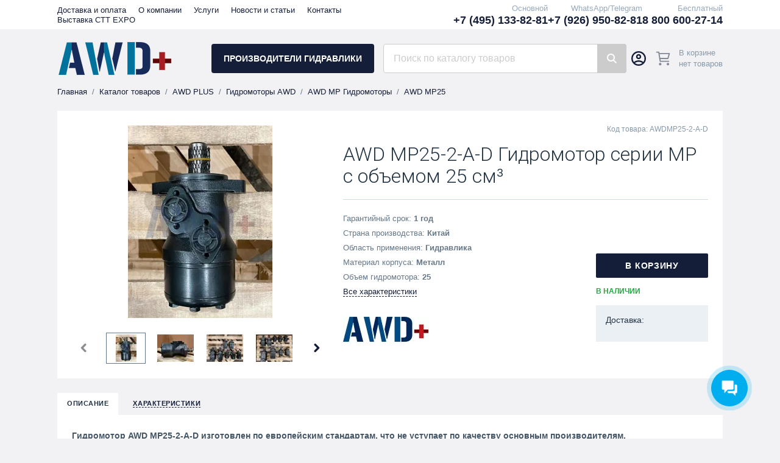

--- FILE ---
content_type: text/html; charset=UTF-8
request_url: https://awd-plus.com/catalog/awd-mp25/awd-mp25-2-a-d-gidromotor-serii-mp-s-obemom-25-sm/
body_size: 16764
content:
    <!doctype html>
<html lang="ru">
    <head>
        <meta name="viewport" content="width=device-width, initial-scale=1, shrink-to-fit=no">
        <title>AWD MP25-2-A-D  Гидромотор серии MP с объемом 25 см³</title>
        <style>:root{--color-1: #151e38 !important;--color-1-hover: #667788 !important;--color-2: #667788 !important;--color-2-hover: #5c6c7b !important;}</style><style>:root{--color-gray-f:#ffffff !important;}</style><style>/**
custom styles here
 */
body {
    background-color: #f2f2f4;
    background-image: none !important;
    font-family: "Open Sans", "Helvetica Neue", Arial, Helvetica, sans-serif;
}
.component-social-icon.tg {
    background-color: white;
}
.component-social-icon.tg:after {
    height: 48px;
    width: 48px;
    background-image: url(/images/tg.svg);
    transition: all 0.3s ease;
}
.component-social-icon.tg:hover:after {
    filter: brightness(90%);
}

a[href="/personal/compare/"], a[href="/personal/bookmark/"] {
    display: none !important;
}
header.component-typography-heading {
    margin-bottom: 20px;
    margin-top: 40px;
}
.sticky {
    position: fixed;
    top: 0;
    left: 0;
    width: 100%;
    box-shadow: 0 2px 5px rgba(0, 0, 0, 0.1); /* Добавляем тень при фиксации */
    z-index: 200;
}
.component-brands-item-standard {
    padding: 12px;
}
.component-brands-item-standard>picture {
    display: flex;
    align-items: center;
    justify-content: center;
}
.component-brands-item-standard>picture>img {
    max-height: 100%;
    max-width: 100%;
    object-fit: unset;
    width: auto;
    height: auto;
}

.page-main-brands>.wrapper>.items {
    grid-template-columns: repeat(7, 1fr);
}
.page-main-brands>.wrapper>.items>.item:nth-child(n+8) {
    display:none;
}
.component-brands-item-standard {
    height: 100px;
}

.main-page__title {
    background-color: #CCCCCC;
    padding: 10px 28px;
    border-radius: 4px;
    color: var(--color-1);
    margin-bottom: 10px;
    margin-top: -15px;
    font-size: 22px;
    font-family: "Open Sans", "Helvetica Neue", Arial, Helvetica, sans-serif;
    display: inline-block;
}
.main-page__title b {
    text-transform: uppercase;
    font-weight: 700;
}
.center-block {
    text-align: center;
}
.layout-brands-header-button {
    border-radius: 4px;
    background-color: var(--color-1);
    color: #fff;
    display: flex;
    align-items: center;
    justify-content: center;
    text-decoration: none;
    font-size: 14px;
    font-family: "Open Sans", "Helvetica Neue", Arial, Helvetica, sans-serif;
    font-weight: 700;
    text-transform: uppercase;
    height: 48px;
    padding: 5px 20px;
}
.layout-brands-header-button:hover {
    color: white;
    background-color: #E32915;
}
.header-wrapper {
    display: flex;
    justify-content: space-between;
}
.header__search-container {
    display: flex;
    justify-content: flex-start;
    flex: 1;
    margin-left: 65px;
}
.header__search-container .search {
    flex: 1;
    margin-left: 15px;
    max-width: 749px;
}
.header__search-container .search [type="search"] {
    position: relative;
    border-radius: 4px;
}
.header__search-container .search [type="submit"] {
    border-radius: 0 4px 4px 0;
}
.layout-header>.top {
    background-color: white;
}
@media(min-width: 1367px) and (max-width:1600.98px) {
    .page-main-brands>.wrapper>.items>.item:nth-child(6) {
        display:unset;
    }
    .page-main-brands>.wrapper>.items>.item:nth-child(n+8) {
        display:unset;
    }
    .page-main-brands>.wrapper>.items>.item:nth-child(n+9) {
        display:none;
    }
}
.wrapper_Xv91ETLS>.cart_3jSjTgcQ>.text_3IpqepDD>.empty_10UpjCql {
    font-size: 13px;
    line-height: 18px;
    font-family: "Open Sans", "Helvetica Neue", Arial, Helvetica, sans-serif;
}
.layout-header>.top>.wrapper>.menu {
    grid-column: span 6;
}
.layout-header>.top>.wrapper>.phone {
    grid-column: span 6;
    display: flex;
    align-items: center;
    gap: 30px;
    justify-content: flex-end;
}
.layout-header-phone {
    display: flex;
    gap: 5px;
}
.layout-header-phone>a {
    text-decoration: none;
}
.layout-header-phone>span {
    font-size: 13px;
    line-height: 18px;
    font-family: "Open Sans", "Helvetica Neue", Arial, Helvetica, sans-serif;
}
.component-typography-heading {
    margin-bottom: 50px;
    margin-top: 95px;
}
.component-typography-heading:after, .component-typography-heading:before {
    background: #DCDDE2;
}
.component-typography-heading>a {
    border-color: #DCDDE2;
}
.page-main-slider {
    margin-bottom: 40px;
}

.page-main-personal {
    background: unset !important;
    padding: 0 !important;
}
.component-products-item-standard>.content {
    grid-gap: 10px;
}
.component-products-item-standard>.content>.available,
.component-products-item-standard>.content>.only-order {
    font-size: 13px;
    font-weight: 400;
    text-transform: unset;
}
.component-products-item-white-bg>.content {
    padding: 0 24px 15px 24px;
}
.component-products-item-white-bg>.content>.title,
.component-products-item-standard>.content>.title {
    font-size: 16px;
}
.component-products-item-standard>.labels {
    top: 0;
    left: 0;
}
.component-products-item-standard>.labels>* {
    margin-right: 5px;
}
.page-main-sale > .wrapper > .day > a {
    background: white;
    padding: 20px;
}
.page-main-sale > .wrapper > .day > a > .labels > * {
    margin-right: 5px;
}
.page-main-personal > .wrapper > .items {
    gap: 24px;
}
@media(max-width: 1366.98px) {
    .page-main-brands>.wrapper>.items>.item:nth-child(6),.page-main-brands>.wrapper>.items>.item:nth-child(7) {
        display:unset;
    }
    .layout-header>.top>.wrapper>.phone {
        gap: 10px;
    }
}
.component-products-item-standard>.image {
    width: calc(100% + 48px);
    margin-left: -24px;
}
.component-products-item-white-bg {
    background-color: white;
}
.component-news-item-standard > .content > .date {
    background: #f2f2f4;
    color: var(--color-1);
}
.component-products-item-white-bg > .labels > * {
    margin-right: 5px;
}
.catalog-sections-banner {
    width: 100%;
    display: inline-flex;
    overflow: hidden;
}
.catalog-sections-banner:hover>picture {
    transform: scale(1.05);
}
.catalog-sections-banner picture,
.catalog-sections-banner img {
    width: 100%;
    height: auto;
    transition: all .25s ease-in-out;
}

@media (max-width: 1366.98px) {
    .page-main-sale > .wrapper > .products > .items > .item:nth-child(4),
    .page-main-sale > .wrapper > .products > .items > .item:nth-child(5),
    .page-main-sale > .wrapper > .products > .items > .item:nth-child(6) {
        display: none
    }
}

.page-main-sale > .wrapper > .products.amount-12 > .items {
    grid-template-columns:repeat(3, 1fr)
}

@media (min-width: 1367px) {
    .page-main-sale > .wrapper > .products.amount-12 > .items {
        grid-template-columns:repeat(3, 1fr)
    }
}

@media (min-width: 1601px) {
    .page-main-sale > .wrapper > .products.amount-12 > .items {
        grid-template-columns:repeat(4, 1fr)
    }
}
@media (min-width: 1367px) {
    .page-main-brands>.wrapper>.items {
        grid-template-columns: repeat(8, 1fr);
    }
    .component-brands-item-standard {
        height: 120px;
    }
}
@media (min-width: 1601px) {
    .page-main-brands>.wrapper>.items>.item:nth-child(n+8) {
        display:unset;
    }
    .page-main-brands>.wrapper>.items {
        grid-template-columns: repeat(10, 1fr);
    }
    .component-brands-item-standard {
        height: 132px;
    }
}

.layout-footer__phones a {
    color: white;
    text-decoration: none;
}
.layout-footer__phones a:hover {
    color: white;
    text-decoration: underline;
}
.layout-header-phone {
    flex-direction: column-reverse;
    gap: 0;
}
.section-banner__container {
    margin-bottom: 16px;
}
.section-banner__image {
    width: auto;
    height: auto;
    max-width: 100%;
    max-height: 100%;
}</style>        <link rel="preload" href="/bitrix/templates/astdesign_climate/frontend/desktop/dist/css/commons.css?i=1766488228" as="style">
        <style>.page-product>.wrapper>.main-info{background:#fff;margin-bottom:24px;padding:24px}.page-product>.wrapper>.main-info>.left-block{grid-column:span 5;max-width:100%;overflow:hidden}.page-product>.wrapper>.main-info>.right-block{grid-column:span 7}.page-product>.wrapper>.main-info>.right-block>.labels-vendor-code{display:grid;grid-gap:24px;grid-template-columns:1fr auto;margin-bottom:16px}.page-product>.wrapper>.main-info>.right-block>.labels-vendor-code>.labels{display:flex;flex-wrap:wrap}.page-product>.wrapper>.main-info>.right-block>.labels-vendor-code>.labels>*{margin-right:16px}.page-product>.wrapper>.main-info>.right-block>.labels-vendor-code>.vendor-code{color:#89a;font-size:12px;grid-column:2}.page-product>.wrapper>.main-info>.right-block>h1{margin-bottom:20px}.page-product>.wrapper>.main-info>.right-block>.content>.left-block{grid-column:span 8}@media (min-width:1367px){.page-product>.wrapper>.main-info>.right-block>.content>.left-block{grid-column:span 7}}.page-product>.wrapper>.main-info>.right-block>.content>.left-block>.variants{margin-bottom:16px}.page-product>.wrapper>.main-info>.right-block>.content>.left-block>.variants>.line a,.page-product>.wrapper>.main-info>.right-block>.content>.left-block>.variants>.line>span{border:1px solid #c6e0e8;border-radius:2px;color:#678;display:inline-block;font-size:12px;line-height:1;margin:0 16px 16px 0;padding:12px 16px}.page-product>.wrapper>.main-info>.right-block>.content>.left-block>.variants>.line>span{background:#c6e0e8;color:#234;font-weight:700}.page-product>.wrapper>.main-info>.right-block>.content>.left-block>.variants>.line>a{text-decoration:none}.page-product>.wrapper>.main-info>.right-block>.content>.left-block>.params{color:#678;display:grid;font-size:13px;grid-gap:10px;margin-bottom:32px}.page-product>.wrapper>.main-info>.right-block>.content>.left-block>.params>li>span{font-weight:700}.page-product>.wrapper>.main-info>.right-block>.content>.left-block>.params>li>a.all-params{border-bottom:1px dashed;line-height:1;text-decoration:none}.page-product>.wrapper>.main-info>.right-block>.content>.left-block>.brand>a{display:inline-block}.page-product>.wrapper>.main-info>.right-block>.content>.left-block>.brand>a>picture{display:flex;line-height:0}.page-product>.wrapper>.main-info>.right-block>.content>.left-block>.brand>a>picture>img{max-height:120px;max-width:160px}.page-product>.wrapper>.main-info>.right-block>.content>.right-block{grid-column:span 4}@media (min-width:1367px){.page-product>.wrapper>.main-info>.right-block>.content>.right-block{grid-column:span 4}}@media (min-width:1601px){.page-product>.wrapper>.main-info>.right-block>.content>.right-block{grid-column:span 4}}.page-product>.wrapper>.main-info>.right-block>.content>.right-block>.buy-block{margin-bottom:16px}.page-product>.wrapper>.main-info>.right-block>.content>.right-block>.buy-block>.price{margin-bottom:32px}.page-product>.wrapper>.main-info>.right-block>.content>.right-block>.buy-block>.price>.component-catalog-price{display:grid;font-size:32px;grid-gap:6px}.page-product>.wrapper>.main-info>.right-block>.content>.right-block>.buy-block>.price>.component-catalog-price>span:nth-child(2){font-size:.5em;grid-row:1}.page-product>.wrapper>.main-info>.right-block>.content>.right-block>.buy-block>.actions{display:grid;grid-gap:8px;grid-template-columns:1fr 1fr;z-index:2}.page-product>.wrapper>.main-info>.right-block>.content>.right-block>.buy-block>.actions>.buy{grid-column:span 2}.page-product>.wrapper>.main-info>.right-block>.content>.right-block>.available-status>.available{color:#28a745;font-size:12px;font-weight:700;margin-bottom:16px;text-transform:uppercase}.page-product>.wrapper>.main-info>.right-block>.content>.right-block>.available-status>.unavailable{color:#dc3545;font-size:12px;font-weight:700;margin-bottom:16px;text-transform:uppercase}.page-product>.wrapper>.main-info>.right-block>.content>.right-block>.available-status>.only-order{color:#ea693c;font-size:12px;font-weight:700;margin-bottom:16px;text-transform:uppercase}ul.component-navigation-breadcrumbs{display:flex;font-size:13px;list-style:none;margin:0 0 24px;padding:0}ul.component-navigation-breadcrumbs>li{color:#678;display:flex}ul.component-navigation-breadcrumbs>li>a{text-decoration:none}ul.component-navigation-breadcrumbs>li:after{content:"/";margin:0 8px}ul.component-navigation-breadcrumbs>li:last-child:after{display:none}.pswp__button{width:44px;height:44px;position:relative;background:0 0;overflow:visible;-webkit-appearance:none;display:block;border:0;padding:0;margin:0;float:right;opacity:.75;-webkit-box-shadow:none;box-shadow:none}.pswp__button::-moz-focus-inner{padding:0;border:0}.pswp__button,.pswp__button--arrow--left:before,.pswp__button--arrow--right:before{background:url(images/default-skin-593D.png') 0 0 no-repeat;background-size:264px 88px;width:44px;height:44px}.pswp__button--close{background-position:0 -44px}.pswp__button--zoom{display:none;background-position:-88px 0}.pswp__button--arrow--left,.pswp__button--arrow--right{background:0 0;top:50%;margin-top:-50px;width:70px;height:100px;position:absolute}.pswp__button--arrow--left{left:0}.pswp__button--arrow--right{right:0}.pswp__button--arrow--left:before,.pswp__button--arrow--right:before{content:"";top:35px;background-color:rgba(0,0,0,.3);height:30px;width:32px;position:absolute}.pswp__button--arrow--left:before{left:6px;background-position:-138px -44px}.pswp__button--arrow--right:before{right:6px;background-position:-94px -44px}.pswp__counter{position:absolute;left:0;top:0;height:44px;font-size:13px;line-height:44px;color:#fff;opacity:.75;padding:0 10px}.pswp__caption{position:absolute;left:0;bottom:0;width:100%;min-height:44px}.pswp__caption__center{text-align:left;max-width:420px;margin:0 auto;font-size:13px;padding:10px;line-height:20px;color:#ccc}.pswp__preloader{width:44px;height:44px;position:absolute;top:0;left:50%;margin-left:-22px;opacity:0;will-change:opacity;direction:ltr}.pswp__preloader__icn{width:20px;height:20px;margin:12px}@media screen and (max-width:1024px){.pswp__preloader{position:relative;left:auto;top:auto;margin:0;float:right}}.pswp__ui{-webkit-font-smoothing:auto;visibility:visible;opacity:1;z-index:1550}.pswp__top-bar{position:absolute;left:0;top:0;height:44px;width:100%}.pswp__caption,.pswp__top-bar{-webkit-backface-visibility:hidden;will-change:opacity}.pswp__caption,.pswp__top-bar{background-color:rgba(0,0,0,.5)}.pswp__ui--hidden .pswp__button--arrow--left,.pswp__ui--hidden .pswp__button--arrow--right,.pswp__ui--hidden .pswp__caption,.pswp__ui--hidden .pswp__top-bar{opacity:.001}.pswp{display:none;position:absolute;width:100%;height:100%;left:0;top:0;overflow:hidden;-ms-touch-action:none;touch-action:none;z-index:1500;-webkit-text-size-adjust:100%;-webkit-backface-visibility:hidden;outline:0}.pswp *{-webkit-box-sizing:border-box;box-sizing:border-box}.pswp__bg{background:#000;opacity:0;-webkit-transform:translateZ(0);transform:translateZ(0);-webkit-backface-visibility:hidden}.pswp__bg,.pswp__scroll-wrap{position:absolute;left:0;top:0;width:100%;height:100%}.pswp__scroll-wrap{overflow:hidden}.pswp__container{-ms-touch-action:none;touch-action:none;position:absolute;left:0;right:0;top:0;bottom:0}.pswp__container{-webkit-touch-callout:none}.pswp__bg{will-change:opacity}.pswp__container{-webkit-backface-visibility:hidden}.pswp__item{right:0;bottom:0;overflow:hidden}.pswp__item{position:absolute;left:0;top:0}:root{--swiper-theme-color:#007aff}.swiper-container{margin-left:auto;margin-right:auto;position:relative;overflow:hidden;list-style:none;padding:0;z-index:1}.swiper-wrapper{position:relative;width:100%;height:100%;z-index:1;display:flex;box-sizing:content-box}.swiper-wrapper{transform:translateZ(0)}.swiper-slide{flex-shrink:0;width:100%;height:100%;position:relative}.component-gallery-main-thumbs__main-item,.component-gallery-main-thumbs__thumb-item{display:block;padding-top:75%;position:relative}.component-gallery-main-thumbs__main-item.aspect-ratio-2-3,.component-gallery-main-thumbs__thumb-item.aspect-ratio-2-3{padding-top:150%}.component-gallery-main-thumbs__main-item>picture,.component-gallery-main-thumbs__thumb-item>picture{height:100%;width:100%;align-items:center;display:flex;justify-content:center;left:0;position:absolute;top:0}.component-gallery-main-thumbs__main-item>picture>img{max-height:100%;max-width:100%}.component-gallery-main-thumbs__thumb-item{border:1px solid transparent}.component-gallery-main-thumbs__thumb-item>picture{padding:1px}.component-gallery-main-thumbs>.main{margin-bottom:24px}.component-gallery-main-thumbs>.thumb{align-items:center;display:grid;grid-gap:16px;grid-template-columns:40px calc(100% - 112px) 40px}.pswp__bg{background:#fff}.component-catalog-price{color:#234;font-size:20px;font-weight:700;line-height:1}.component-catalog-price>span:first-child{margin-right:6px}.component-catalog-price>span:nth-child(2){color:#678;display:inline-block;font-size:.625em;font-weight:400;text-decoration:line-through}.component-catalog-label{border-radius:2px;color:#fff;font-size:10px;font-weight:700;padding:8px;text-transform:uppercase}.component-catalog-label.orange{background:#ea693c}.component-catalog-label.green{background:#28a745}.component-catalog-label.red{background:#dc3545}.component-catalog-label.gray{background:#567}.component-catalog-label.color-1{background:var(--color-1)}.component-catalog-label.color-2{background:var(--color-2)}.component-hr,hr{border:0;border-top:1px solid #c6e0e8;margin:0 0 24px}.component-catalog-actions-buy{align-items:center;background:var(--color-1) 50%/auto 24px no-repeat;border-radius:2px;color:#fff;display:flex;font-size:14px;font-weight:700;height:40px;justify-content:center;letter-spacing:.05em;padding:0 32px;text-transform:uppercase}.component-catalog-actions-bookmark{height:40px;width:100%;align-items:center;background:#fff;border:1px solid #c6e0e8;border-radius:2px;display:flex;justify-content:center}.component-catalog-actions-compare{height:40px;width:100%;align-items:center;background:#fff;border:1px solid #c6e0e8;border-radius:2px;display:flex;justify-content:center}.component-navigation-tabs>.content>.item{display:none}.page-product-description{color:#456;font-size:14px;line-height:1.5}.page-product-description p{color:#456;font-size:14px}.page-product-description img{border:1px solid #ccc;margin-bottom:16px;max-width:100%;padding:1px}.page-product-description table{border-collapse:collapse;font-size:14px;margin-bottom:16px;max-width:100%}.page-product-description table th{background:var(--color-gray-f);color:#234}.page-product-description table td,.page-product-description table th{border:1px solid #ccc;padding:8px 16px;text-align:left;vertical-align:top}.page-product-description ul{display:grid;font-size:14px;grid-gap:8px;margin-bottom:16px}.page-product-description ul>li{padding-left:16px;position:relative}.page-product-description ul>li:before{height:4px;width:4px;background:var(--color-1);border-radius:50%;content:"";display:block;left:0;position:absolute;top:calc(50% - 2px)}.page-product-params{display:grid;grid-gap:24px;grid-template-columns:1fr 1fr}.page-product-params dl{align-content:start;color:#345;display:grid;font-size:14px;grid-column-gap:12px;grid-row-gap:32px;grid-template-columns:1fr 1fr;justify-content:start}.page-product-params dl>dt{color:#89a;position:relative}.page-product-params dl>dt:before{height:1px;width:100%;border-bottom:1px dotted #ccc;bottom:4px;content:"";display:block;left:0;position:absolute}.page-product-params dl>dt>span{background:#fff;display:inline-block;padding-right:12px;position:relative;z-index:2}.page-product-params dl>dd{color:#345;margin-left:0}.page-product-accessories{display:grid;grid-gap:24px;grid-template-columns:repeat(5,1fr)}@media (min-width:1367px){.page-product-accessories{grid-template-columns:repeat(6,1fr)}}@media (min-width:1601px){.page-product-accessories{grid-template-columns:repeat(7,1fr)}}.component-products-item-white-bg{display:grid;grid-gap:16px;grid-template-rows:auto 1fr;height:100%;position:relative;text-decoration:none}.component-products-item-white-bg>.image{background:#fff;padding-top:75%;position:relative;z-index:2}.component-products-item-white-bg>.image>picture{height:100%;width:100%;display:block;left:0;position:absolute;top:0}.component-products-item-white-bg>.image>picture>img{height:100%;width:100%;object-fit:contain}.component-products-item-white-bg>.content{display:grid;grid-gap:16px;grid-template-rows:auto 1fr;z-index:2}.component-products-item-white-bg>.content>.title{color:var(--color-1);font-size:14px;line-height:1.375}.component-products-item-white-bg>.labels{display:flex;flex-wrap:wrap;left:0;position:absolute;top:0;z-index:2}.component-products-item-white-bg>.labels>*{margin-bottom:8px;margin-right:16px}.page-product-kit>.wrapper>.wrapper-inner>.items>.item>.is-include>svg{height:100%;width:100%;fill:#789}.page-product-kit>.wrapper>.wrapper-inner>.items>.item.active>.is-include>svg{display:block;fill:var(--color-2)}.page-product-kit>.wrapper>.wrapper-inner>.items>.item.active>.is-include>svg:first-child{display:none}.page-product-files{overflow:hidden}.page-product-files>a{align-items:center;display:grid;grid-gap:8px;grid-template-columns:48px 1fr;text-decoration:none}.page-product-files>a:not(:last-child){margin-bottom:24px}.page-product-files>a:before{height:48px;width:48px;background:url(images/txt-3oOm.svg') 50%/contain no-repeat;content:"";display:block}.page-product-files>a>.content>.title{display:block;font-size:14px;font-weight:700;margin-bottom:2px}.page-product-files>a>.content>.size{color:#aaa;display:block;font-size:12px}.page-product-files>a.pdf:before{background-image:url(images/pdf-2jtt.svg')}.page-product-files>a.doc:before{background-image:url(images/doc-33nk.svg')}.page-product-files>a.xls:before{background-image:url(images/xls-395w.svg')}.page-product-files>a.zip:before{background-image:url(images/zip-3lFa.svg')}.component-video-list{display:grid;grid-gap:24px;grid-template-columns:repeat(3,1fr)}.component-video-list>a{display:grid;grid-gap:8px;grid-template-rows:auto 1fr;line-height:1.25}.component-video-list>a>.image{border:1px solid #ccc;padding-top:56.25%;position:relative}.component-video-list>a>.image>img{height:100%;width:100%;left:0;object-fit:cover;padding:1px;position:absolute;top:0}.component-video-list>a>.image:before{height:64px;width:64px;background:url(images/youtube-18_U.svg') 50%/100% no-repeat;content:"";display:block;left:calc(50% - 32px);position:absolute;top:calc(50% - 32px);z-index:2}.page-product-sku{margin-bottom:16px}.page-product-sku>.line a,.page-product-sku>.line>span{border:1px solid #c6e0e8;border-radius:2px;color:#678;display:inline-block;font-size:12px;line-height:1;margin:0 16px 16px 0;padding:12px 16px}.page-product-sku>.line a.unavailable{filter:grayscale(.75);opacity:.5}.page-product-sku>.line a.image,.page-product-sku>.line>span.image{height:38px;width:38px;padding:0}.page-product-sku>.line a.image>img,.page-product-sku>.line>span.image>img{height:100%;width:100%}.page-product-sku>.line a.image.unavailable{position:relative}.page-product-sku>.line a.image.unavailable:after{background:url(images/close_without_border-dKjp.svg') 50%/24px no-repeat;bottom:0;content:"";display:block;left:0;position:absolute;right:0;top:0;z-index:2}.page-product-sku>.line>span{background:#c6e0e8;color:#234;font-weight:700}.page-product-sku>.line>span.image{border-color:#28a745;border-width:2px}.page-product-sku>.line>a{text-decoration:none}.layout-header{position:relative}.layout-header>.top{background:rgba(235,240,245,.7)}.layout-header>.top>.wrapper{align-items:center;height:48px}.layout-header>.top>.wrapper>.menu{grid-column:span 8}.layout-header>.top>.wrapper>.phone{grid-column:span 4}.layout-header>.main{padding:24px 0}.layout-header>.main>.wrapper{align-items:center}.layout-header>.main>.wrapper>.logo{align-items:center;display:flex;grid-column:span 2;justify-content:center}.layout-header>.main>.wrapper>.catalog{grid-column:span 3}@media (min-width:1367px){.layout-header>.main>.wrapper>.catalog{grid-column:span 2}}.layout-header>.main>.wrapper>.search{grid-column:span 4}@media (min-width:1367px){.layout-header>.main>.wrapper>.search{grid-column:span 5}}.layout-header>.main>.wrapper>.icons{grid-column:span 3}.layout-header>.catalog{display:none;left:0;position:absolute;right:0;top:calc(100% - 8px)}.layout-header-menu{line-height:1}.layout-header-menu>a{font-size:13px;margin-right:16px;text-decoration:none}html{line-height:1.15;-webkit-text-size-adjust:100%}body{margin:0}main{display:block}h1{font-size:2em;margin:.67em 0}hr{box-sizing:content-box;height:0;overflow:visible}a{background-color:transparent}img{border-style:none}button{font-family:inherit;font-size:100%;line-height:1.15;margin:0}button{overflow:visible}button{text-transform:none}button{-webkit-appearance:button}button::-moz-focus-inner{border-style:none;padding:0}button:-moz-focusring{outline:1px dotted ButtonText}::-webkit-file-upload-button{-webkit-appearance:button;font:inherit}template{display:none}.container{max-width:1092px;margin-left:auto;margin-right:auto;position:relative;width:100%}@media (min-width:1367px){.container{max-width:1280px}}@media (min-width:1601px){.container{max-width:1536px}}.grid{display:grid;grid-gap:24px;grid-template-columns:repeat(12,1fr)}.col-6{grid-column:span 6;width:100%}.col-12{grid-column:span 12;width:100%}@media (min-width:1367px){.col-sm-3{grid-column:span 3;width:100%}.col-sm-9{grid-column:span 9;width:100%}}.mb-16{margin-bottom:16px}*,:after,:before{box-sizing:border-box}:root{--color-1:#08b;--color-1-hover:#0075a2;--color-2:#9b1;--color-2-hover:#86a40f;--color-gray-f:#e5ecf2}html{overflow-y:scroll;scroll-behavior:smooth}body{background:var(--color-gray-f) top/100% auto no-repeat;color:#678;display:flex;flex-direction:column;font-family:Roboto,Arial,Tahome,sans-serif;min-width:1092px}body>main{flex-grow:1}::-webkit-scrollbar{height:4px;width:4px}::-webkit-scrollbar-button{height:0;width:0}::-webkit-scrollbar-thumb{background:#789;border:0}::-webkit-scrollbar-track{background:#ddd;border:0}::-webkit-scrollbar-corner{background:0 0}h1,h3{color:#234;font-family:Roboto,Arial,Tahome,sans-serif;font-weight:300}h1{font-size:32px}h1{margin:0 0 20px}h3{font-size:26px;margin:0 0 18px}a{color:var(--color-1);outline:0}ul{list-style:none;margin:0;padding:0}p{color:#678;margin:0 0 16px}p:last-child{margin-bottom:0}.layout-header-phone{color:#234;font-size:18px;font-weight:700;text-align:right}.layout-header-phone>span{color:#9ab;font-size:13px;font-weight:400}.layout-header-logo{align-items:center;display:flex;justify-content:center;max-height:48px;width:100%}.layout-header-logo>img{height:100%;width:100%;max-height:54px;object-fit:contain}.layout-header-catalog{display:grid;grid-template-columns:1fr 48px;height:48px;text-decoration:none}@media (min-width:1367px)and (max-width:1600.98px){.layout-header-catalog{grid-template-columns:1fr 40px}}.layout-header-catalog>span:first-child{align-items:center;background:var(--color-1);color:#fff;display:flex;font-size:14px;font-weight:700;justify-content:center;text-transform:uppercase}@media (min-width:1367px)and (max-width:1600.98px){.layout-header-catalog>span:first-child{font-size:13px;letter-spacing:.03em}}.layout-header-catalog>span:nth-child(2){height:48px;width:48px;align-items:center;background:var(--color-1);border-left:1px solid hsla(0,0%,100%,.1);display:flex;justify-content:center}@media (min-width:1367px)and (max-width:1600.98px){.layout-header-catalog>span:nth-child(2){height:48px;width:40px}}.layout-header-catalog>span:nth-child(2):before{background:transparent 50%/contain no-repeat;height:16px;width:16px;background-image:url("[data-uri]");content:"";display:block;transform:rotate(90deg)}.layout-header-catalog-menu{display:none;z-index:1000}.layout-header-catalog-menu>.wrapper{background:var(--color-1);display:grid;grid-column:3/-1;grid-gap:24px;grid-template-columns:repeat(10,1fr);line-height:1.25}@media (min-width:1367px){.layout-header-catalog-menu>.wrapper{grid-column:3/-3;grid-template-columns:repeat(4,1fr)}}.layout-header-catalog-menu>.wrapper>.first-level{font-size:14px;grid-column:span 3;padding:16px 0;position:relative}@media (min-width:1367px){.layout-header-catalog-menu>.wrapper>.first-level{grid-column:span 1}}.layout-header-catalog-menu>.wrapper>.first-level>li>a{color:#fff;display:block;margin-right:-24px;padding:12px 24px;position:relative;text-decoration:none}.layout-header-catalog-menu>.wrapper>.first-level:after{height:16px;width:16px;background:var(--color-1);content:"";display:block;position:absolute;right:16px;top:-8px;transform:rotate(45deg)}.layout-header-catalog-menu>.wrapper>.submenu{background:var(--color-1-hover);display:none;grid-column:span 7;grid-gap:24px;grid-template-columns:repeat(3,1fr);padding:28px 16px}@media (min-width:1367px){.layout-header-catalog-menu>.wrapper>.submenu{grid-column:span 3}}.layout-header-catalog-menu>.wrapper>.submenu a{color:#fff;display:block;text-decoration:none}.layout-header-catalog-menu>.wrapper>.submenu>.column>.title{font-size:15px;font-weight:700;letter-spacing:.05em;margin-bottom:16px}.layout-header-catalog-menu>.wrapper>.submenu>.column>.items{display:grid;font-size:14px;grid-gap:12px;margin-bottom:32px}.layout-header-catalog-menu>.wrapper>.submenu>.column>.items>a{color:hsla(0,0%,100%,.75)}.layout-header-catalog-menu>.wrapper>.submenu>.column>.items:last-child{margin-bottom:0}</style><meta property="og:type" content="og:product" /><meta property="og:title" content="AWD MP25-2-A-D Гидромотор серии MP с объемом 25 см³" /><meta property="og:url" content="https://awd-plus.com/catalog/awd-mp25/awd-mp25-2-a-d-gidromotor-serii-mp-s-obemom-25-sm/" /><meta property="og:image" content="https://awd-plus.com/upload/resize_cache/iblock/0f9/1200_800_1ef29524905a46b763cdd817a32855cc4/ivtqootg3dyko63d05bn5iyk4larxcs6.jpg" /><meta property="og:description" content="Гидромотор AWD MP25-2-A-D изготовлен по европейским стандартам, что не уступает по качеству основным производителям. Вал цилиндрический 25 мм, шпонка размером A8 x 7 x 32 mm (DIN 6885). Порты гидромотора MP 25 2 A D расположены сбоку. Основные порты изготовлены под резьбу G 1/2, а дренажный порт с резьбой G 1/4. На гидромоторе имеется фланец под 2 болта." /><meta property="product:price:amount" content="1" /><meta property="product:price:currency" content="RUB" />        <script type="text/javascript" data-skip-moving="true">
            window.siteParams = {
                currency: {
                    symbol: '  р.'
                },
                symbols: {
                    rarr: '&rarr;',
                    larr: '&larr;'
                },
                social: {
                    authLinks: {}
                },
                langValues: {
                    articul: 'Код товара'
                },
                mask: {
                    phone: '(+7|8) 999-999-99-99'
                },
                path: {
                    spinner: '/bitrix/templates/astdesign_climate/frontend/desktop/dist/assets/spinner.svg'
                }
            };
            window.userParams = {
                location: {
                    name: "",
                    id: 0                },
                personal: []            };
            window.documentCart = {"items":[],"promocode":[],"message":[]};
            window.documentBookmark = [];
            window.documentCompare = [];
            window.personal__isAuth = false;
                    </script>
        <link rel="apple-touch-icon" sizes="180x180" href="/apple-touch-icon.png">
        <link rel="icon" type="image/png" sizes="32x32" href="/favicon-32x32.png">
        <link rel="icon" type="image/png" sizes="16x16" href="/favicon-16x16.png">
        <link rel="manifest" href="/site.webmanifest">
        <link rel="shortcut icon" href="/favicon.ico">
                    <meta name="theme-color" content="#151e38">
                    
<script type="text/javascript" data-skip-moving="true">
    window.siteParams.social.authLinks = [];
</script>
<meta http-equiv="Content-Type" content="text/html; charset=UTF-8" />
<meta name="keywords" content="AWD MP25-2-A-D, MP25-2-A-D" />
<meta name="description" content="Гидромотор AWD MP25-2-A-D изготовлен по европейским стандартам, что не уступает по качеству основным производителям. Вал цилиндрический 25 мм, шпонка размером A8 x 7 x 32 mm (DIN 6885). Порты гидромотора MP 25 2 A D расположены сбоку. Основные порты изготовлены под резьбу G 1/2, а дренажный порт с резьбой G 1/4. На гидромоторе имеется фланец под 2 болта." />
<link rel="canonical" href="https://awd-plus.com/catalog/awd-mp25/awd-mp25-2-a-d-gidromotor-serii-mp-s-obemom-25-sm/" />
<link href="/bitrix/js/ui/design-tokens/dist/ui.design-tokens.css?176648823726358" type="text/css"  rel="stylesheet" />

<link href="/bitrix/js/main/popup/dist/main.popup.bundle.css?176648823931694" type="text/css"  rel="stylesheet" />
<link href="/bitrix/templates/astdesign_climate/components/bitrix/catalog/catalog__custom/style.css?1766488228995" type="text/css"  rel="stylesheet" />
<link href="/bitrix/panel/main/popup.css?176648824222696" type="text/css"  data-template-style="true"  rel="stylesheet" />
<link href="/bitrix/templates/astdesign_climate/css/callback.css?17664882281940" type="text/css"  data-template-style="true"  rel="stylesheet" />

<script>BX.Runtime.registerExtension({"name":"fx","namespace":"window","loaded":true});</script>
<script>BX.Runtime.registerExtension({"name":"ui.design-tokens","namespace":"window","loaded":true});</script>
<script>BX.Runtime.registerExtension({"name":"ui.fonts.opensans","namespace":"window","loaded":true});</script>
<script>BX.Runtime.registerExtension({"name":"main.popup","namespace":"BX.Main","loaded":true});</script>
<script>BX.Runtime.registerExtension({"name":"popup","namespace":"window","loaded":true});</script>
<script>BX.Runtime.registerExtension({"name":"main.pageobject","namespace":"BX","loaded":true});</script>
<script>(window.BX||top.BX).message({"JS_CORE_LOADING":"Загрузка...","JS_CORE_NO_DATA":"- Нет данных -","JS_CORE_WINDOW_CLOSE":"Закрыть","JS_CORE_WINDOW_EXPAND":"Развернуть","JS_CORE_WINDOW_NARROW":"Свернуть в окно","JS_CORE_WINDOW_SAVE":"Сохранить","JS_CORE_WINDOW_CANCEL":"Отменить","JS_CORE_WINDOW_CONTINUE":"Продолжить","JS_CORE_H":"ч","JS_CORE_M":"м","JS_CORE_S":"с","JSADM_AI_HIDE_EXTRA":"Скрыть лишние","JSADM_AI_ALL_NOTIF":"Показать все","JSADM_AUTH_REQ":"Требуется авторизация!","JS_CORE_WINDOW_AUTH":"Войти","JS_CORE_IMAGE_FULL":"Полный размер"});</script>
<script>BX.Runtime.registerExtension({"name":"window","namespace":"window","loaded":true});</script>
<script>(window.BX||top.BX).message({"LANGUAGE_ID":"ru","FORMAT_DATE":"DD.MM.YYYY","FORMAT_DATETIME":"DD.MM.YYYY HH:MI:SS","COOKIE_PREFIX":"BITRIX_SM","SERVER_TZ_OFFSET":"10800","UTF_MODE":"Y","SITE_ID":"s1","SITE_DIR":"\/","USER_ID":"","SERVER_TIME":1768737490,"USER_TZ_OFFSET":0,"USER_TZ_AUTO":"Y","bitrix_sessid":"4534f8ba22db27c329fd939258a8d903"});</script>

<script src="/bitrix/js/main/core/core_promise.js?17664882395220"></script>

<script src="/bitrix/js/main/core/core_fx.js?176648823916888"></script>
<script src="/bitrix/js/main/popup/dist/main.popup.bundle.js?1766488239119952"></script>
<script src="/bitrix/js/main/pageobject/dist/pageobject.bundle.js?1766488239999"></script>
<script src="/bitrix/js/main/core/core_window.js?176648823998766"></script>
<script>
					(function () {
						"use strict";

						var counter = function ()
						{
							var cookie = (function (name) {
								var parts = ("; " + document.cookie).split("; " + name + "=");
								if (parts.length == 2) {
									try {return JSON.parse(decodeURIComponent(parts.pop().split(";").shift()));}
									catch (e) {}
								}
							})("BITRIX_CONVERSION_CONTEXT_s1");

							if (cookie && cookie.EXPIRE >= BX.message("SERVER_TIME"))
								return;

							var request = new XMLHttpRequest();
							request.open("POST", "/bitrix/tools/conversion/ajax_counter.php", true);
							request.setRequestHeader("Content-type", "application/x-www-form-urlencoded");
							request.send(
								"SITE_ID="+encodeURIComponent("s1")+
								"&sessid="+encodeURIComponent(BX.bitrix_sessid())+
								"&HTTP_REFERER="+encodeURIComponent(document.referrer)
							);
						};

						if (window.frameRequestStart === true)
							BX.addCustomEvent("onFrameDataReceived", counter);
						else
							BX.ready(counter);
					})();
				</script>

<script src="/bitrix/templates/astdesign_climate/js/jquery-3.7.1.min.js?176648822887533"></script>
<script src="/bitrix/templates/astdesign_climate/js/resize.js?1766488228756"></script>
<script src="/bitrix/templates/astdesign_climate/js/custom/callback.js?17664882285438"></script>
<script src="/bitrix/templates/astdesign_climate/js/custom-desktop.js?1766488228832"></script>
<script src="/bitrix/templates/astdesign_climate/components/bitrix/catalog/catalog__custom/script.js?1766488228766"></script>

            </head>
<body style="background-image: url('/bitrix/templates/astdesign_climate/frontend/desktop/dist/assets/clouds.png')">
    <div id="panel">
            </div>
    <header class="layout-header js-layout-header">
        <div class="top js-header-sticky">
            <div class="container grid wrapper">
                    <div class="menu">
        <div class="layout-header-menu">
                            <a href="/delivery/">Доставка и оплата</a>
                                <a href="/about/">О компании</a>
                                <a href="/services/">Услуги</a>
                                <a href="/news/">Новости и статьи</a>
                                <a href="/contacts/">Контакты</a>
                                <a href="/vystavka-ctt-expo/">Выставка CTT EXPO</a>
                        </div>
    </div>
        <div class="phone">
        
            <div class="layout-header-phone">
                <a href="tel:+74951338281">+7 (495) 133-82-81</a>                                    <span>Основной</span>
                            </div>
        
            <div class="layout-header-phone">
                <a href="tel:+79269508281">+7 (926) 950-82-81</a>                                    <span>WhatsApp/Telegram</span>
                            </div>
        
            <div class="layout-header-phone">
                <a href="tel:88006002714">8 800 600-27-14</a>                                    <span>Бесплатный</span>
                            </div>
            </div>
            </div>
        </div>
        <div class="main">
            <div class="container wrapper header-wrapper">
                <div class="logo">
                    <a href="/" class="layout-header-logo">
                        <img src="/images/logo.svg"  alt="">
                    </a>
                </div>
                <div class="header__search-container">
                    <div class="catalog">
                                                <a href="/brands/" class="layout-brands-header-button">
                            Производители гидравлики
                        </a>
                    </div>
                    <div class="search">
                        <div class="layout-header-search" id="vue-layout-header-search">
                        </div>
                    </div>
                </div>
                <div class="icons">
                    <div id="vue-layout-header-icons"></div>
                </div>
            </div>
        </div>
            </header>
<main class="page- page-product js-page-product">
    <div class="container wrapper">
        <ul class="component-navigation-breadcrumbs">
        <li><a href="/">Главная</a></li>
        <li><a href="/catalog/">Каталог товаров</a></li>
        <li><a href="/catalog/awd-plus-hydraulic/">AWD PLUS</a></li>
        <li><a href="/catalog/awd-plus-hydraulic/hydraulics-awd/">Гидромоторы AWD</a></li>
        <li><a href="/catalog/awd-plus-hydraulic/hydraulics-awd/awdmp-motor/">AWD MP Гидромоторы</a></li>
        <li><a href="/catalog/awd-plus-hydraulic/hydraulics-awd/awdmp-motor/awd-mp25/">AWD MP25</a></li></ul><script type="application/ld+json">{"@context":"https:\/\/schema.org","@type":"BreadcrumbList","itemListElement":[{"@type":"ListItem","position":1,"name":"Главная","item":"https:\/\/awd-plus.com\/"},{"@type":"ListItem","position":2,"name":"Каталог товаров","item":"https:\/\/awd-plus.com\/catalog\/"},{"@type":"ListItem","position":3,"name":"AWD PLUS","item":"https:\/\/awd-plus.com\/catalog\/awd-plus-hydraulic\/"},{"@type":"ListItem","position":4,"name":"Гидромоторы AWD","item":"https:\/\/awd-plus.com\/catalog\/awd-plus-hydraulic\/hydraulics-awd\/"},{"@type":"ListItem","position":5,"name":"AWD MP Гидромоторы","item":"https:\/\/awd-plus.com\/catalog\/awd-plus-hydraulic\/hydraulics-awd\/awdmp-motor\/"},{"@type":"ListItem","position":6,"name":"AWD MP25","item":"https:\/\/awd-plus.com\/catalog\/awd-plus-hydraulic\/hydraulics-awd\/awdmp-motor\/awd-mp25\/"},{"@type":"ListItem","position":7,"name":"AWD MP25-2-A-D Гидромотор серии MP с объемом 25 см³"}]}</script>
    <div class="main-info grid">
        <div class="left-block">
            <div class="js-photo-wrapper">
                                    <div class="component-gallery-main-thumbs js-component-gallery-main-thumbs">
                        <div class="main js-main">
                            <div class="swiper-container">
                                <div class="swiper-wrapper">
                                                                            <div class="swiper-slide">
                                            <div
                                                    class="component-gallery-main-thumbs__main-item js-component-gallery-main-thumbs__main-item"
                                                    data-width="600"
                                                    data-height="800"
                                                    data-src="/upload/resize_cache/iblock/0f9/1200_800_1ef29524905a46b763cdd817a32855cc4/ivtqootg3dyko63d05bn5iyk4larxcs6.jpg">
                                                <picture class="lazy"><source type="image/webp" srcset="/bitrix/templates/astdesign_climate/frontend/desktop/dist/assets/spinner.svg" data-srcset="/upload/resize_cache_webp/iblock/0f9/600_400_1ef29524905a46b763cdd817a32855cc4/ivtqootg3dyko63d05bn5iyk4larxcs6.webp">
                            <source srcset="/bitrix/templates/astdesign_climate/frontend/desktop/dist/assets/spinner.svg" data-srcset="/upload/resize_cache/iblock/0f9/600_400_1ef29524905a46b763cdd817a32855cc4/ivtqootg3dyko63d05bn5iyk4larxcs6.jpg">
                            <img alt="AWD MP25-2-A-D Гидромотор серии MP с объемом 25 см³" title="AWD MP25-2-A-D Гидромотор серии MP с объемом 25 см³" src="/bitrix/templates/astdesign_climate/frontend/desktop/dist/assets/spinner.svg" data-src="/upload/resize_cache/iblock/0f9/600_400_1ef29524905a46b763cdd817a32855cc4/ivtqootg3dyko63d05bn5iyk4larxcs6.jpg">
                </picture>                                            </div>
                                        </div>
                                                                            <div class="swiper-slide">
                                            <div
                                                    class="component-gallery-main-thumbs__main-item js-component-gallery-main-thumbs__main-item"
                                                    data-width="1067"
                                                    data-height="800"
                                                    data-src="/upload/resize_cache/iblock/bfd/1200_800_1ef29524905a46b763cdd817a32855cc4/40z3p1xvhhy4omcfigguxy9ch9cuhixm.jpg">
                                                <picture class="lazy"><source type="image/webp" srcset="/bitrix/templates/astdesign_climate/frontend/desktop/dist/assets/spinner.svg" data-srcset="/upload/resize_cache_webp/iblock/bfd/600_400_1ef29524905a46b763cdd817a32855cc4/40z3p1xvhhy4omcfigguxy9ch9cuhixm.webp">
                            <source srcset="/bitrix/templates/astdesign_climate/frontend/desktop/dist/assets/spinner.svg" data-srcset="/upload/resize_cache/iblock/bfd/600_400_1ef29524905a46b763cdd817a32855cc4/40z3p1xvhhy4omcfigguxy9ch9cuhixm.jpg">
                            <img alt="AWD MP25-2-A-D Гидромотор серии MP с объемом 25 см³" title="AWD MP25-2-A-D Гидромотор серии MP с объемом 25 см³" src="/bitrix/templates/astdesign_climate/frontend/desktop/dist/assets/spinner.svg" data-src="/upload/resize_cache/iblock/bfd/600_400_1ef29524905a46b763cdd817a32855cc4/40z3p1xvhhy4omcfigguxy9ch9cuhixm.jpg">
                </picture>                                            </div>
                                        </div>
                                                                            <div class="swiper-slide">
                                            <div
                                                    class="component-gallery-main-thumbs__main-item js-component-gallery-main-thumbs__main-item"
                                                    data-width="1067"
                                                    data-height="800"
                                                    data-src="/upload/resize_cache/iblock/e24/1200_800_1ef29524905a46b763cdd817a32855cc4/q9jvrahai3psvs3yxtvlj5zdbw5u7c0a.jpg">
                                                <picture class="lazy"><source type="image/webp" srcset="/bitrix/templates/astdesign_climate/frontend/desktop/dist/assets/spinner.svg" data-srcset="/upload/resize_cache_webp/iblock/e24/600_400_1ef29524905a46b763cdd817a32855cc4/q9jvrahai3psvs3yxtvlj5zdbw5u7c0a.webp">
                            <source srcset="/bitrix/templates/astdesign_climate/frontend/desktop/dist/assets/spinner.svg" data-srcset="/upload/resize_cache/iblock/e24/600_400_1ef29524905a46b763cdd817a32855cc4/q9jvrahai3psvs3yxtvlj5zdbw5u7c0a.jpg">
                            <img alt="AWD MP25-2-A-D Гидромотор серии MP с объемом 25 см³" title="AWD MP25-2-A-D Гидромотор серии MP с объемом 25 см³" src="/bitrix/templates/astdesign_climate/frontend/desktop/dist/assets/spinner.svg" data-src="/upload/resize_cache/iblock/e24/600_400_1ef29524905a46b763cdd817a32855cc4/q9jvrahai3psvs3yxtvlj5zdbw5u7c0a.jpg">
                </picture>                                            </div>
                                        </div>
                                                                            <div class="swiper-slide">
                                            <div
                                                    class="component-gallery-main-thumbs__main-item js-component-gallery-main-thumbs__main-item"
                                                    data-width="1067"
                                                    data-height="800"
                                                    data-src="/upload/resize_cache/iblock/0a2/1200_800_1ef29524905a46b763cdd817a32855cc4/qamqlpxbcenadpi8iqsxjsnymua2h0qw.jpg">
                                                <picture class="lazy"><source type="image/webp" srcset="/bitrix/templates/astdesign_climate/frontend/desktop/dist/assets/spinner.svg" data-srcset="/upload/resize_cache_webp/iblock/0a2/600_400_1ef29524905a46b763cdd817a32855cc4/qamqlpxbcenadpi8iqsxjsnymua2h0qw.webp">
                            <source srcset="/bitrix/templates/astdesign_climate/frontend/desktop/dist/assets/spinner.svg" data-srcset="/upload/resize_cache/iblock/0a2/600_400_1ef29524905a46b763cdd817a32855cc4/qamqlpxbcenadpi8iqsxjsnymua2h0qw.jpg">
                            <img alt="AWD MP25-2-A-D Гидромотор серии MP с объемом 25 см³" title="AWD MP25-2-A-D Гидромотор серии MP с объемом 25 см³" src="/bitrix/templates/astdesign_climate/frontend/desktop/dist/assets/spinner.svg" data-src="/upload/resize_cache/iblock/0a2/600_400_1ef29524905a46b763cdd817a32855cc4/qamqlpxbcenadpi8iqsxjsnymua2h0qw.jpg">
                </picture>                                            </div>
                                        </div>
                                                                    </div>
                            </div>
                        </div>
                        <div class="thumb js-thumb">
                            <div>
                                <div class="component-navigation-arrow left js-prev">
                                    <svg xmlns="http://www.w3.org/2000/svg" width="16" height="16" viewBox="-4 0 16 16">
                                        <path d="M9.418 9.368l-6.145 6.087a1.93 1.93 0 0 1-2.716 0 1.896 1.896 0 0 1 0-2.696L5.342 8.02.557 3.281a1.898 1.898 0 0 1 0-2.697 1.93 1.93 0 0 1 2.716 0l6.145 6.087c.75.745.75 1.952 0 2.697z"/>
                                    </svg>
                                </div>
                            </div>
                            <div>
                                <div class="swiper-container">
                                    <div class="swiper-wrapper">
                                                                                    <div class="swiper-slide">
                                                <div class="component-gallery-main-thumbs__thumb-item">
                                                    <picture class="lazy"><source type="image/webp" srcset="/bitrix/templates/astdesign_climate/frontend/desktop/dist/assets/spinner.svg" data-srcset="/upload/resize_cache_webp/iblock/0f9/60_45_1ef29524905a46b763cdd817a32855cc4/ivtqootg3dyko63d05bn5iyk4larxcs6.webp">
                            <source srcset="/bitrix/templates/astdesign_climate/frontend/desktop/dist/assets/spinner.svg" data-srcset="/upload/resize_cache/iblock/0f9/60_45_1ef29524905a46b763cdd817a32855cc4/ivtqootg3dyko63d05bn5iyk4larxcs6.jpg">
                            <img alt="AWD MP25-2-A-D Гидромотор серии MP с объемом 25 см³" title="AWD MP25-2-A-D Гидромотор серии MP с объемом 25 см³" src="/bitrix/templates/astdesign_climate/frontend/desktop/dist/assets/spinner.svg" data-src="/upload/resize_cache/iblock/0f9/60_45_1ef29524905a46b763cdd817a32855cc4/ivtqootg3dyko63d05bn5iyk4larxcs6.jpg">
                </picture>                                                </div>
                                            </div>
                                                                                    <div class="swiper-slide">
                                                <div class="component-gallery-main-thumbs__thumb-item">
                                                    <picture class="lazy"><source type="image/webp" srcset="/bitrix/templates/astdesign_climate/frontend/desktop/dist/assets/spinner.svg" data-srcset="/upload/resize_cache_webp/iblock/bfd/60_45_1ef29524905a46b763cdd817a32855cc4/40z3p1xvhhy4omcfigguxy9ch9cuhixm.webp">
                            <source srcset="/bitrix/templates/astdesign_climate/frontend/desktop/dist/assets/spinner.svg" data-srcset="/upload/resize_cache/iblock/bfd/60_45_1ef29524905a46b763cdd817a32855cc4/40z3p1xvhhy4omcfigguxy9ch9cuhixm.jpg">
                            <img alt="AWD MP25-2-A-D Гидромотор серии MP с объемом 25 см³" title="AWD MP25-2-A-D Гидромотор серии MP с объемом 25 см³" src="/bitrix/templates/astdesign_climate/frontend/desktop/dist/assets/spinner.svg" data-src="/upload/resize_cache/iblock/bfd/60_45_1ef29524905a46b763cdd817a32855cc4/40z3p1xvhhy4omcfigguxy9ch9cuhixm.jpg">
                </picture>                                                </div>
                                            </div>
                                                                                    <div class="swiper-slide">
                                                <div class="component-gallery-main-thumbs__thumb-item">
                                                    <picture class="lazy"><source type="image/webp" srcset="/bitrix/templates/astdesign_climate/frontend/desktop/dist/assets/spinner.svg" data-srcset="/upload/resize_cache_webp/iblock/e24/60_45_1ef29524905a46b763cdd817a32855cc4/q9jvrahai3psvs3yxtvlj5zdbw5u7c0a.webp">
                            <source srcset="/bitrix/templates/astdesign_climate/frontend/desktop/dist/assets/spinner.svg" data-srcset="/upload/resize_cache/iblock/e24/60_45_1ef29524905a46b763cdd817a32855cc4/q9jvrahai3psvs3yxtvlj5zdbw5u7c0a.jpg">
                            <img alt="AWD MP25-2-A-D Гидромотор серии MP с объемом 25 см³" title="AWD MP25-2-A-D Гидромотор серии MP с объемом 25 см³" src="/bitrix/templates/astdesign_climate/frontend/desktop/dist/assets/spinner.svg" data-src="/upload/resize_cache/iblock/e24/60_45_1ef29524905a46b763cdd817a32855cc4/q9jvrahai3psvs3yxtvlj5zdbw5u7c0a.jpg">
                </picture>                                                </div>
                                            </div>
                                                                                    <div class="swiper-slide">
                                                <div class="component-gallery-main-thumbs__thumb-item">
                                                    <picture class="lazy"><source type="image/webp" srcset="/bitrix/templates/astdesign_climate/frontend/desktop/dist/assets/spinner.svg" data-srcset="/upload/resize_cache_webp/iblock/0a2/60_45_1ef29524905a46b763cdd817a32855cc4/qamqlpxbcenadpi8iqsxjsnymua2h0qw.webp">
                            <source srcset="/bitrix/templates/astdesign_climate/frontend/desktop/dist/assets/spinner.svg" data-srcset="/upload/resize_cache/iblock/0a2/60_45_1ef29524905a46b763cdd817a32855cc4/qamqlpxbcenadpi8iqsxjsnymua2h0qw.jpg">
                            <img alt="AWD MP25-2-A-D Гидромотор серии MP с объемом 25 см³" title="AWD MP25-2-A-D Гидромотор серии MP с объемом 25 см³" src="/bitrix/templates/astdesign_climate/frontend/desktop/dist/assets/spinner.svg" data-src="/upload/resize_cache/iblock/0a2/60_45_1ef29524905a46b763cdd817a32855cc4/qamqlpxbcenadpi8iqsxjsnymua2h0qw.jpg">
                </picture>                                                </div>
                                            </div>
                                                                            </div>
                                </div>
                            </div>
                            <div>
                                <div class="component-navigation-arrow right js-next">
                                    <svg xmlns="http://www.w3.org/2000/svg" width="16" height="16" viewBox="-4 0 16 16">
                                        <path d="M9.418 9.368l-6.145 6.087a1.93 1.93 0 0 1-2.716 0 1.896 1.896 0 0 1 0-2.696L5.342 8.02.557 3.281a1.898 1.898 0 0 1 0-2.697 1.93 1.93 0 0 1 2.716 0l6.145 6.087c.75.745.75 1.952 0 2.697z"/>
                                    </svg>
                                </div>
                            </div>
                        </div>
                    </div>
                            </div>
        </div>
        <div class="right-block">
            <div class="labels-vendor-code">
                                                    <div class="vendor-code js-vendor-code">
                        Код товара: AWDMP25-2-A-D                    </div>
                            </div>
            <h1>AWD MP25-2-A-D Гидромотор серии MP с объемом 25 см³</h1>
            <hr class="component-hr">
            <div class="grid content">
                <div class="left-block">
                                                                                    <ul class="params js-params">
                                                            <li>
                                    Гарантийный срок: <span>1 год</span>
                                </li>
                                                            <li>
                                    Страна производства: <span>Китай</span>
                                </li>
                                                            <li>
                                    Область применения: <span>Гидравлика</span>
                                </li>
                                                            <li>
                                    Материал корпуса: <span>Металл</span>
                                </li>
                                                            <li>
                                    Объем гидромотора: <span>25</span>
                                </li>
                                                        <li>
                                <a class="all-params js-page-product-params_all-params">
                                    Все характеристики                                </a>
                            </li>
                        </ul>
                                                                <div class="brand">
                            <a href="/brands/awd-plus/">
                                <picture class="lazy"><source type="image/webp" srcset="/bitrix/templates/astdesign_climate/frontend/desktop/dist/assets/spinner.svg" data-srcset="/upload/resize_cache_webp/iblock/a3b/s6p7o289r467vilas38h1um4zhsfws52.webp">
                            <source srcset="/bitrix/templates/astdesign_climate/frontend/desktop/dist/assets/spinner.svg" data-srcset="/upload/iblock/a3b/s6p7o289r467vilas38h1um4zhsfws52.jpg">
                            <img alt="" title="" src="/bitrix/templates/astdesign_climate/frontend/desktop/dist/assets/spinner.svg" data-src="/upload/iblock/a3b/s6p7o289r467vilas38h1um4zhsfws52.jpg">
                </picture>                            </a>
                        </div>
                                    </div>
                <div class="right-block">
                    <div class="buy-block">
                                                    <div class="price js-price">
                                <div class="component-catalog-price">
                                                                            <span>&nbsp;</span>
                                                                                                        </div>
                            </div>
                                                <div class="actions js-actions">
                                                            <div class="buy">
                                    <div class="component-catalog-actions-buy vue-component-catalog-actions-buy"
                                         data-id="534"
                                         data-title="AWD MP25-2-A-D Гидромотор серии MP с объемом 25 см³"
                                         data-img="/upload/resize_cache/iblock/0f9/200_150_1ef29524905a46b763cdd817a32855cc4/ivtqootg3dyko63d05bn5iyk4larxcs6.jpg"
                                         data-btnTitleToCart="В корзину"
                                         data-btnTitleInCart="В корзине"
                                         data-color=""
                                    >
                                    </div>
                                </div>
                                                                               </div>
                    </div>
                    <div class="available-status js-available-status">
                                                    <div class="available">
                                В наличии                            </div>
                                            </div>
                                            <div class="delivery js-delivery">
                            <script>
                                window.pageProductDelivery = {
                                    oneCity: false,
                                    productId: 534                                }
                            </script>
                            <div id="vue-page-product-delivery"></div>
                        </div>
                                        </div>
            </div>
        </div>

    </div>
    <div class="description-block">
        <div class="component-navigation-tabs js-component-navigation-tabs">
            <div class="tabs js-tabs">
                                        <a class="active">
                            <span>Описание</span>
                        </a>
                                                <a class="params">
                            <span>Характеристики</span>
                        </a>
                                    </div>
            <div class="content js-content">
                                        <div class="item js-item active">
                            <div class="page-product-description">
    <p>
 <b>Гидромотор AWD MP25-2-A-D изготовлен по европейским стандартам, что не уступает по качеству основным производителям.</b>
</p>
<p>
	 Гидромотор AWD MP 25 2 A D имеет цилиндрический вал размером 25 мм со шпонкой A8 x 7 x 32 mm (DIN 6885). Порты гидромотора AWD MP25-2-A-D расположены сбоку. Основные порты изготовлены под резьбу G 1/2, а дренажный порт с резьбой G 1/4. На гидромоторе имеется фланец под 2 болта. Гидромотор AWD MP25-2-A-D подходит для длительных периодов эксплуатации при умеренном давлении или коротких периодов эксплуатации при высоком давлении. Используются для привода шнека / лебедки / конвейера с планетарным редуктором, а также для щетки подметальной машины, поворотных механизмов крана и для малого ходового катка.
</p>
<p>
	<b>Основные характеристики:</b>
</p>
<ul>
	<li><strong>Вал:</strong> 25 мм</li>
	<li><strong>Шпонка:</strong> A8 x 7 x 32 мм (DIN 6885)</li>
	<li><strong>Основные порты:</strong> G 1/2</li>
	<li><strong>Дренажный порт:</strong> G 1/4</li>
	<li><strong>Фланец под 2 болта</strong></li>
</ul>
<p>
	Рекомендации:
</p>
<ul>
	<li>Прерывистая скорость и прерывистое давление не должны возникать одновременно.</li>
	<li>Рекомендуемая фильтрация соответствует стандарту чистоты ISO 20/16. Номинальная фильтрация 25 микрон или выше.</li>
	<li>Рекомендуется использовать высококачественное противоизносное гидравлическое масло на минеральной основе HLP(DIN 51524) или HM ( ISO 6743/4).</li>
	<li>Рекомендуемая минимальная вязкость масла 13 мм2/с [70 SUS] при 50°C [122°F].</li>
	<li>Рекомендуемая максимальная рабочая температура системы составляет 82°C [180°F].</li>
	<li>Для обеспечения оптимального срока службы гидромотора перед загрузкой заполните его жидкостью и работайте при умеренной нагрузке и скорости в течение 10-15 минут.</li>
</ul>
 <br>
 <br>    </div>
                        </div>
                                                <div class="item js-item">
                                <div class="page-product-params">
                    <dl>
                                    <dt>
                        <span>
                            Гарантийный срок                        </span>
                    </dt>
                    <dd>
                        <span>
                            1 год                        </span>
                    </dd>
                                    <dt>
                        <span>
                            Страна производства                        </span>
                    </dt>
                    <dd>
                        <span>
                            Китай                        </span>
                    </dd>
                                    <dt>
                        <span>
                            Область применения                        </span>
                    </dt>
                    <dd>
                        <span>
                            Гидравлика                        </span>
                    </dd>
                                    <dt>
                        <span>
                            Материал корпуса                        </span>
                    </dt>
                    <dd>
                        <span>
                            Металл                        </span>
                    </dd>
                                    <dt>
                        <span>
                            Объем гидромотора                        </span>
                    </dt>
                    <dd>
                        <span>
                            25                        </span>
                    </dd>
                                    <dt>
                        <span>
                            Фланец мотора                        </span>
                    </dt>
                    <dd>
                        <span>
                            Фланец под 2 болта                        </span>
                    </dd>
                            </dl>
                        <dl>
                                    <dt>
                        <span>
                            Вал гидромотора                        </span>
                    </dt>
                    <dd>
                        <span>
                            Цилиндрический                         </span>
                    </dd>
                                    <dt>
                        <span>
                            Размер вала                        </span>
                    </dt>
                    <dd>
                        <span>
                            25 мм                        </span>
                    </dd>
                                    <dt>
                        <span>
                            Шпонка вала                        </span>
                    </dt>
                    <dd>
                        <span>
                            A8 x 7 x 32 mm (DIN 6885)                        </span>
                    </dd>
                                    <dt>
                        <span>
                            Порты мотора                        </span>
                    </dt>
                    <dd>
                        <span>
                            Сбоку                        </span>
                    </dd>
                                    <dt>
                        <span>
                            Резьба портов                        </span>
                    </dt>
                    <dd>
                        <span>
                            G 1/2                        </span>
                    </dd>
                                    <dt>
                        <span>
                            Резьба дренажа                        </span>
                    </dt>
                    <dd>
                        <span>
                            G 1/4                        </span>
                    </dd>
                            </dl>
                </div>
                            </div>
                                    </div>
        </div>
    </div>
    <script type="application/ld+json">
        {"@context":"https:\/\/schema.org","@type":"Product","name":"AWD MP25-2-A-D Гидромотор серии MP с объемом 25 см³","description":"\r\n Гидромотор AWD MP25-2-A-D изготовлен по европейским стандартам, что не уступает по качеству основным производителям.\r\n\r\n\r\n\t Гидромотор AWD MP 25 2 A D имеет цилиндрический вал размером 25 мм со шпонкой A8 x 7 x 32 mm (DIN 6885). Порты гидромотора AWD MP25-2-A-D расположены сбоку. Основные порты изготовлены под резьбу G 1\/2, а дренажный порт с резьбой G 1\/4. На гидромоторе имеется фланец под 2 болта.","sku":"AWDMP25-2-A-D","offers":{"@type":"Offer","url":"https:\/\/awd-plus.com\/catalog\/awd-mp25\/awd-mp25-2-a-d-gidromotor-serii-mp-s-obemom-25-sm\/","priceCurrency":"RUB","price":1,"priceValidUntil":"2026-02-18","availability":"https:\/\/schema.org\/InStock"},"image":["https:\/\/awd-plus.com\/upload\/resize_cache\/iblock\/0f9\/1200_800_1ef29524905a46b763cdd817a32855cc4\/ivtqootg3dyko63d05bn5iyk4larxcs6.jpg","https:\/\/awd-plus.com\/upload\/resize_cache\/iblock\/bfd\/1200_800_1ef29524905a46b763cdd817a32855cc4\/40z3p1xvhhy4omcfigguxy9ch9cuhixm.jpg","https:\/\/awd-plus.com\/upload\/resize_cache\/iblock\/e24\/1200_800_1ef29524905a46b763cdd817a32855cc4\/q9jvrahai3psvs3yxtvlj5zdbw5u7c0a.jpg","https:\/\/awd-plus.com\/upload\/resize_cache\/iblock\/0a2\/1200_800_1ef29524905a46b763cdd817a32855cc4\/qamqlpxbcenadpi8iqsxjsnymua2h0qw.jpg"],"brand":{"@type":"Brand","name":"AWD PLUS"}}    </script>
        </div>
    <div class="pswp" tabindex="-1" role="dialog" aria-hidden="true">
        <div class="pswp__bg"></div>
        <div class="pswp__scroll-wrap">
            <div class="pswp__container">
                <div class="pswp__item"></div>
                <div class="pswp__item"></div>
                <div class="pswp__item"></div>
            </div>
            <div class="pswp__ui pswp__ui--hidden">
                <div class="pswp__top-bar">
                    <div class="pswp__counter"></div>
                    <button class="pswp__button pswp__button--close" title="Закрыть (Esc)"></button>
                    <button class="pswp__button pswp__button--zoom" title="Увеличить / Уменьшить"></button>
                    <div class="pswp__preloader">
                        <div class="pswp__preloader__icn">
                            <div class="pswp__preloader__cut">
                                <div class="pswp__preloader__donut"></div>
                            </div>
                        </div>
                    </div>
                </div>
                <button class="pswp__button pswp__button--arrow--left" title="Предыдущее фото">
                </button>
                <button class="pswp__button pswp__button--arrow--right" title="Следующее фото">
                </button>
                <div class="pswp__caption">
                    <div class="pswp__caption__center"></div>
                </div>
            </div>
        </div>
    </div>

</main>
    <link rel="stylesheet" href="/bitrix/templates/astdesign_climate/frontend/desktop/dist/css/product.css?i=1766488228">
        <script src="/bitrix/templates/astdesign_climate/frontend/desktop/dist/js/product.js?i=1766488228" data-skip-moving="true"></script>
    
<footer class="layout-footer">
    <div class="container mb-32 grid">
        <div class="col-5 col-sm-6">
            <div class="layout-footer-sitemap">
                    <div class="column">
        <div class="layout-footer__title title">
            Каталог товаров        </div>
        <div class="items">
                            <a href="/catalog/nasosi-gidravlicheskie/">Насосы гидравлические</a>
                                <a href="/catalog/motory-gidravlicheskie/">Моторы гидравлические</a>
                                <a href="/catalog/raspredeliteli-sektsionnye/">Распределители секционные</a>
                                <a href="/catalog/pnevmogidroakkumulyator/">Пневмогидроаккумулятор</a>
                                <a href="/catalog/danfoss_sauer-danfoss/">Danfoss (Sauer Danfoss)</a>
                                <a href="/catalog/bosch-rexroth/">Bosch Rexroth</a>
                                <a href="/catalog/keda-hydraulic/">KEDA Hydraulic</a>
                                <a href="/catalog/awd-plus-hydraulic/">AWD PLUS</a>
                                <a href="/catalog/m-s-hydraulic/">M+S HYDRAULIC</a>
                                <a href="/catalog/akon-hidrolik/">Akon Hidrolik</a>
                                <a href="/catalog/berarma/">Berarma</a>
                                <a href="/catalog/duplomatic-ms-s-p-a/">DUPLOMATIC MS S.p.a.</a>
                                <a href="/catalog/hengli-hydraulic/">Hengli hydraulic</a>
                                <a href="/catalog/huade-201/">Huade hydraulic</a>
                                <a href="/catalog/rekith-hydraulic/">Rekith Hydraulic</a>
                                <a href="/catalog/royal-shpindeli-dlya-chpu/">Royal Шпиндели для ЧПУ</a>
                                <a href="/catalog/settima/">Settima</a>
                                <a href="/catalog/zihyd-hydraulic/">ziHYD</a>
                        </div>
    </div>
        <div class="column">
        <div class="layout-footer__title title">
            Компания        </div>
        <div class="items">
                            <a href="/delivery/">Доставка и оплата</a>
                                <a href="/about/">О компании</a>
                                <a href="/services/">Услуги</a>
                                <a href="/news/">Новости и статьи</a>
                                <a href="/contacts/">Контакты</a>
                        </div>
    </div>
                </div>

        </div>
        <div class="col-3">
                <div class="layout-footer__title">
        Телефоны:
    </div>
    <div class="layout-footer__phones">
                    <div class="item">
                <a href="tel:+74951338281">+7 (495) 133-82-81</a>                                    <div class="description">Основной</div>
                            </div>
                        <div class="item">
                <a href="tel:+79269508281">+7 (926) 950-82-81</a>                                    <div class="description">WhatsApp/Telegram</div>
                            </div>
                        <div class="item">
                <a href="tel:88006002714">8 800 600-27-14</a>                                    <div class="description">Бесплатный</div>
                            </div>
                </div>
        <div class="layout-footer__title layout-footer__address-title">
        Адрес:
    </div>
            <div class="layout-footer__address">
            МО, г. Королев, ул. Комсомольская 8        </div>
                </div>
        <div class="col-4 col-sm-3">
            <div class="layout-footer__title">
    Оставайтесь на связи</div>
<div class="layout-footer__socials">
            <a href="https://vk.com/gidravlika_awd" target="_blank" class="component-social-icon js-component-social-icon" data-add-class="vk" rel="nofollow"></a>
                <a href="https://www.youtube.com/channel/UCPG5WEDumI0kh4YslE1mBAg/videos" target="_blank" class="component-social-icon js-component-social-icon" data-add-class="yt" rel="nofollow"></a>
                <a href="https://t.me/AWD_gidrawlika" target="_blank" class="component-social-icon js-component-social-icon" data-add-class="tg" rel="nofollow"></a>
        </div>
            <div class="layout-footer__title">
                Рассылка о новинках и акциях            </div>
            <div class="layout-footer__subscribe">
                <div id="vue-layout-footer-subscribe"></div>
            </div>
        </div>
    </div>
    <div class="bottom-line">
        <div class="container wrapper grid">
            <div class="agreement">
                <a href="/agreement/">
                    Пользовательское соглашение                </a>
            </div>
            <div class="copyright">
                © 2021 Интернет-магазин гидравлического оборудования            </div>
                            <div class="astdesign">
                    <div class="layout-footer-astdesign">
                        <a href="https://www.astdesign.ru/"
                           title="Создание сайтов в Астрахани"
                           target="_blank">
                            Разработка сайта                        </a>
                        <div class="icon"></div>
                        ASTDESIGN
                    </div>
                </div>
                    </div>
    </div>
    <div id="vue-layout-footer-vue-commons"></div>
</footer>
<link rel="stylesheet" href="/bitrix/templates/astdesign_climate/frontend/desktop/dist/css/commons.css?i=1766488228">
<link href="https://fonts.googleapis.com/css2?family=Roboto:wght@300;400;700&display=swap" rel="stylesheet">
<script src="/bitrix/templates/astdesign_climate/frontend/desktop/dist/js/commons.js?i=1766488228"></script>
<style>/**
custom styles here
 */
body {
    background-color: #f2f2f4;
    background-image: none !important;
    font-family: "Open Sans", "Helvetica Neue", Arial, Helvetica, sans-serif;
}
.component-social-icon.tg {
    background-color: white;
}
.component-social-icon.tg:after {
    height: 48px;
    width: 48px;
    background-image: url(/images/tg.svg);
    transition: all 0.3s ease;
}
.component-social-icon.tg:hover:after {
    filter: brightness(90%);
}

a[href="/personal/compare/"], a[href="/personal/bookmark/"] {
    display: none !important;
}
header.component-typography-heading {
    margin-bottom: 20px;
    margin-top: 40px;
}
.sticky {
    position: fixed;
    top: 0;
    left: 0;
    width: 100%;
    box-shadow: 0 2px 5px rgba(0, 0, 0, 0.1); /* Добавляем тень при фиксации */
    z-index: 200;
}
.component-brands-item-standard {
    padding: 12px;
}
.component-brands-item-standard>picture {
    display: flex;
    align-items: center;
    justify-content: center;
}
.component-brands-item-standard>picture>img {
    max-height: 100%;
    max-width: 100%;
    object-fit: unset;
    width: auto;
    height: auto;
}

.page-main-brands>.wrapper>.items {
    grid-template-columns: repeat(7, 1fr);
}
.page-main-brands>.wrapper>.items>.item:nth-child(n+8) {
    display:none;
}
.component-brands-item-standard {
    height: 100px;
}

.main-page__title {
    background-color: #CCCCCC;
    padding: 10px 28px;
    border-radius: 4px;
    color: var(--color-1);
    margin-bottom: 10px;
    margin-top: -15px;
    font-size: 22px;
    font-family: "Open Sans", "Helvetica Neue", Arial, Helvetica, sans-serif;
    display: inline-block;
}
.main-page__title b {
    text-transform: uppercase;
    font-weight: 700;
}
.center-block {
    text-align: center;
}
.layout-brands-header-button {
    border-radius: 4px;
    background-color: var(--color-1);
    color: #fff;
    display: flex;
    align-items: center;
    justify-content: center;
    text-decoration: none;
    font-size: 14px;
    font-family: "Open Sans", "Helvetica Neue", Arial, Helvetica, sans-serif;
    font-weight: 700;
    text-transform: uppercase;
    height: 48px;
    padding: 5px 20px;
}
.layout-brands-header-button:hover {
    color: white;
    background-color: #E32915;
}
.header-wrapper {
    display: flex;
    justify-content: space-between;
}
.header__search-container {
    display: flex;
    justify-content: flex-start;
    flex: 1;
    margin-left: 65px;
}
.header__search-container .search {
    flex: 1;
    margin-left: 15px;
    max-width: 749px;
}
.header__search-container .search [type="search"] {
    position: relative;
    border-radius: 4px;
}
.header__search-container .search [type="submit"] {
    border-radius: 0 4px 4px 0;
}
.layout-header>.top {
    background-color: white;
}
@media(min-width: 1367px) and (max-width:1600.98px) {
    .page-main-brands>.wrapper>.items>.item:nth-child(6) {
        display:unset;
    }
    .page-main-brands>.wrapper>.items>.item:nth-child(n+8) {
        display:unset;
    }
    .page-main-brands>.wrapper>.items>.item:nth-child(n+9) {
        display:none;
    }
}
.wrapper_Xv91ETLS>.cart_3jSjTgcQ>.text_3IpqepDD>.empty_10UpjCql {
    font-size: 13px;
    line-height: 18px;
    font-family: "Open Sans", "Helvetica Neue", Arial, Helvetica, sans-serif;
}
.layout-header>.top>.wrapper>.menu {
    grid-column: span 6;
}
.layout-header>.top>.wrapper>.phone {
    grid-column: span 6;
    display: flex;
    align-items: center;
    gap: 30px;
    justify-content: flex-end;
}
.layout-header-phone {
    display: flex;
    gap: 5px;
}
.layout-header-phone>a {
    text-decoration: none;
}
.layout-header-phone>span {
    font-size: 13px;
    line-height: 18px;
    font-family: "Open Sans", "Helvetica Neue", Arial, Helvetica, sans-serif;
}
.component-typography-heading {
    margin-bottom: 50px;
    margin-top: 95px;
}
.component-typography-heading:after, .component-typography-heading:before {
    background: #DCDDE2;
}
.component-typography-heading>a {
    border-color: #DCDDE2;
}
.page-main-slider {
    margin-bottom: 40px;
}

.page-main-personal {
    background: unset !important;
    padding: 0 !important;
}
.component-products-item-standard>.content {
    grid-gap: 10px;
}
.component-products-item-standard>.content>.available,
.component-products-item-standard>.content>.only-order {
    font-size: 13px;
    font-weight: 400;
    text-transform: unset;
}
.component-products-item-white-bg>.content {
    padding: 0 24px 15px 24px;
}
.component-products-item-white-bg>.content>.title,
.component-products-item-standard>.content>.title {
    font-size: 16px;
}
.component-products-item-standard>.labels {
    top: 0;
    left: 0;
}
.component-products-item-standard>.labels>* {
    margin-right: 5px;
}
.page-main-sale > .wrapper > .day > a {
    background: white;
    padding: 20px;
}
.page-main-sale > .wrapper > .day > a > .labels > * {
    margin-right: 5px;
}
.page-main-personal > .wrapper > .items {
    gap: 24px;
}
@media(max-width: 1366.98px) {
    .page-main-brands>.wrapper>.items>.item:nth-child(6),.page-main-brands>.wrapper>.items>.item:nth-child(7) {
        display:unset;
    }
    .layout-header>.top>.wrapper>.phone {
        gap: 10px;
    }
}
.component-products-item-standard>.image {
    width: calc(100% + 48px);
    margin-left: -24px;
}
.component-products-item-white-bg {
    background-color: white;
}
.component-news-item-standard > .content > .date {
    background: #f2f2f4;
    color: var(--color-1);
}
.component-products-item-white-bg > .labels > * {
    margin-right: 5px;
}
.catalog-sections-banner {
    width: 100%;
    display: inline-flex;
    overflow: hidden;
}
.catalog-sections-banner:hover>picture {
    transform: scale(1.05);
}
.catalog-sections-banner picture,
.catalog-sections-banner img {
    width: 100%;
    height: auto;
    transition: all .25s ease-in-out;
}

@media (max-width: 1366.98px) {
    .page-main-sale > .wrapper > .products > .items > .item:nth-child(4),
    .page-main-sale > .wrapper > .products > .items > .item:nth-child(5),
    .page-main-sale > .wrapper > .products > .items > .item:nth-child(6) {
        display: none
    }
}

.page-main-sale > .wrapper > .products.amount-12 > .items {
    grid-template-columns:repeat(3, 1fr)
}

@media (min-width: 1367px) {
    .page-main-sale > .wrapper > .products.amount-12 > .items {
        grid-template-columns:repeat(3, 1fr)
    }
}

@media (min-width: 1601px) {
    .page-main-sale > .wrapper > .products.amount-12 > .items {
        grid-template-columns:repeat(4, 1fr)
    }
}
@media (min-width: 1367px) {
    .page-main-brands>.wrapper>.items {
        grid-template-columns: repeat(8, 1fr);
    }
    .component-brands-item-standard {
        height: 120px;
    }
}
@media (min-width: 1601px) {
    .page-main-brands>.wrapper>.items>.item:nth-child(n+8) {
        display:unset;
    }
    .page-main-brands>.wrapper>.items {
        grid-template-columns: repeat(10, 1fr);
    }
    .component-brands-item-standard {
        height: 132px;
    }
}

.layout-footer__phones a {
    color: white;
    text-decoration: none;
}
.layout-footer__phones a:hover {
    color: white;
    text-decoration: underline;
}
.layout-header-phone {
    flex-direction: column-reverse;
    gap: 0;
}
.section-banner__container {
    margin-bottom: 16px;
}
.section-banner__image {
    width: auto;
    height: auto;
    max-width: 100%;
    max-height: 100%;
}</style><!-- Bitrix24 counter -->
<script>
        (function(w,d,u){
                var s=d.createElement('script');s.async=true;s.src=u+'?'+(Date.now()/60000|0);
                var h=d.getElementsByTagName('script')[0];h.parentNode.insertBefore(s,h);
        })(window,document,'https://cdn-ru.bitrix24.ru/b23091822/crm/site_button/loader_1_cbd8h0.js');
</script>
	<!-- /Bitrix24 counter -->
<!-- Yandex.Metrika counter -->
<script type="text/javascript" >
   (function(m,e,t,r,i,k,a){m[i]=m[i]||function(){(m[i].a=m[i].a||[]).push(arguments)};
   m[i].l=1*new Date();k=e.createElement(t),a=e.getElementsByTagName(t)[0],k.async=1,k.src=r,a.parentNode.insertBefore(k,a)})
   (window, document, "script", "https://mc.yandex.ru/metrika/tag.js", "ym");

   ym(87096709, "init", {
        clickmap:true,
        trackLinks:true,
        accurateTrackBounce:true
   });
</script>
<noscript><div><img src="https://mc.yandex.ru/watch/87096709" style="position:absolute; left:-9999px;" alt="" /></div></noscript>
<!-- /Yandex.Metrika counter -->
</body>
</html>


--- FILE ---
content_type: text/css
request_url: https://awd-plus.com/bitrix/templates/astdesign_climate/frontend/desktop/dist/css/commons.css?i=1766488228
body_size: 7323
content:
.layout-header{position:relative}.layout-header>.top{background:rgba(235,240,245,.7)}.layout-header>.top>.wrapper{align-items:center;height:48px}.layout-header>.top>.wrapper>.menu{grid-column:span 8}.layout-header>.top>.wrapper>.phone{grid-column:span 4}.layout-header>.main{padding:24px 0}.layout-header>.main>.wrapper{align-items:center}.layout-header>.main>.wrapper>.logo{align-items:center;display:flex;grid-column:span 2;justify-content:center}.layout-header>.main>.wrapper>.catalog{grid-column:span 3}@media(min-width:1367px){.layout-header>.main>.wrapper>.catalog{grid-column:span 2}}.layout-header>.main>.wrapper>.search{grid-column:span 4}@media(min-width:1367px){.layout-header>.main>.wrapper>.search{grid-column:span 5}}.layout-header>.main>.wrapper>.icons{grid-column:span 3}.layout-header>.catalog{display:none;left:0;position:absolute;right:0;top:calc(100% - 8px)}.layout-header>.catalog.active{display:block}.layout-header-menu{line-height:1}.layout-header-menu>a{font-size:13px;margin-right:16px;text-decoration:none}
/*! normalize.css v8.0.1 | MIT License | github.com/necolas/normalize.css */html{line-height:1.15;-webkit-text-size-adjust:100%}body{margin:0}main{display:block}h1{font-size:2em;margin:.67em 0}hr{box-sizing:content-box;height:0;overflow:visible}pre{font-family:monospace,monospace;font-size:1em}a{background-color:transparent}abbr[title]{border-bottom:none;text-decoration:underline;text-decoration:underline dotted}b,strong{font-weight:bolder}code,kbd,samp{font-family:monospace,monospace;font-size:1em}small{font-size:80%}sub,sup{font-size:75%;line-height:0;position:relative;vertical-align:baseline}sub{bottom:-.25em}sup{top:-.5em}img{border-style:none}button,input,optgroup,select,textarea{font-family:inherit;font-size:100%;line-height:1.15;margin:0}button,input{overflow:visible}button,select{text-transform:none}[type=button],[type=reset],[type=submit],button{-webkit-appearance:button}[type=button]::-moz-focus-inner,[type=reset]::-moz-focus-inner,[type=submit]::-moz-focus-inner,button::-moz-focus-inner{border-style:none;padding:0}[type=button]:-moz-focusring,[type=reset]:-moz-focusring,[type=submit]:-moz-focusring,button:-moz-focusring{outline:1px dotted ButtonText}fieldset{padding:.35em .75em .625em}legend{box-sizing:border-box;color:inherit;display:table;max-width:100%;padding:0;white-space:normal}progress{vertical-align:baseline}textarea{overflow:auto}[type=checkbox],[type=radio]{box-sizing:border-box;padding:0}[type=number]::-webkit-inner-spin-button,[type=number]::-webkit-outer-spin-button{height:auto}[type=search]{-webkit-appearance:textfield;outline-offset:-2px}[type=search]::-webkit-search-decoration{-webkit-appearance:none}::-webkit-file-upload-button{-webkit-appearance:button;font:inherit}details{display:block}summary{display:list-item}[hidden],template{display:none}.container{max-width:1092px;margin-left:auto;margin-right:auto;position:relative;width:100%}@media(min-width:1367px){.container{max-width:1280px}}@media(min-width:1601px){.container{max-width:1536px}}.grid{display:grid;grid-gap:24px;grid-template-columns:repeat(12,1fr)}.col-1{grid-column:span 1;width:100%}.col-2{grid-column:span 2;width:100%}.col-3{grid-column:span 3;width:100%}.col-4{grid-column:span 4;width:100%}.col-5{grid-column:span 5;width:100%}.col-6{grid-column:span 6;width:100%}.col-7{grid-column:span 7;width:100%}.col-8{grid-column:span 8;width:100%}.col-9{grid-column:span 9;width:100%}.col-10{grid-column:span 10;width:100%}.col-11{grid-column:span 11;width:100%}.col-12{grid-column:span 12;width:100%}@media(min-width:1367px){.col-sm-1{grid-column:span 1;width:100%}.col-sm-2{grid-column:span 2;width:100%}.col-sm-3{grid-column:span 3;width:100%}.col-sm-4{grid-column:span 4;width:100%}.col-sm-5{grid-column:span 5;width:100%}.col-sm-6{grid-column:span 6;width:100%}.col-sm-7{grid-column:span 7;width:100%}.col-sm-8{grid-column:span 8;width:100%}.col-sm-9{grid-column:span 9;width:100%}.col-sm-10{grid-column:span 10;width:100%}.col-sm-11{grid-column:span 11;width:100%}.col-sm-12{grid-column:span 12;width:100%}}@media(min-width:1601px){.col-md-1{grid-column:span 1;width:100%}.col-md-2{grid-column:span 2;width:100%}.col-md-3{grid-column:span 3;width:100%}.col-md-4{grid-column:span 4;width:100%}.col-md-5{grid-column:span 5;width:100%}.col-md-6{grid-column:span 6;width:100%}.col-md-7{grid-column:span 7;width:100%}.col-md-8{grid-column:span 8;width:100%}.col-md-9{grid-column:span 9;width:100%}.col-md-10{grid-column:span 10;width:100%}.col-md-11{grid-column:span 11;width:100%}.col-md-12{grid-column:span 12;width:100%}}.align-items-center{align-items:center}.mb-16{margin-bottom:16px}.mb-32{margin-bottom:32px}.mb-48{margin-bottom:48px}.mt-32{margin-top:32px}.mb-gutter{margin-bottom:24px}.p-gutter{padding:24px}.px-gutter{padding-left:24px;padding-right:24px}*,:after,:before{box-sizing:border-box}:root{--color-1:#08b;--color-1-hover:#0075a2;--color-2:#9b1;--color-2-hover:#86a40f;--color-gray-f:#e5ecf2}html{overflow-y:scroll;scroll-behavior:smooth}body{background:var(--color-gray-f) top/100% auto no-repeat;color:#678;display:flex;flex-direction:column;font-family:Roboto,Arial,Tahome,sans-serif;min-width:1092px}body>main{flex-grow:1}body.is-loading:after{height:100vh;width:100vw;background:hsla(0,0%,100%,.85) url(../images/spinner-2fs_.svg) 50%/100px no-repeat;content:"";display:block;position:fixed;z-index:1030}::-webkit-scrollbar{height:4px;width:4px}::-webkit-scrollbar-button{height:0;width:0}::-webkit-scrollbar-thumb{background:#789;border:0}::-webkit-scrollbar-track{background:#ddd;border:0}::-webkit-scrollbar-corner{background:transparent}select{appearance:auto!important}h1,h2,h3,h4,h5,h6{color:#234;font-family:Roboto,Arial,Tahome,sans-serif;font-weight:300}h1{font-size:32px}h1,h2{margin:0 0 20px}h2{font-size:30px}h3{font-size:26px;margin:0 0 18px}h4{font-size:24px}h4,h5{margin:0 0 16px}h5{font-size:22px}h6{font-size:20px;margin:0 0 16px}.component-typography-heading{align-items:center;display:grid;grid-gap:24px;grid-template-columns:auto max-content auto;margin-bottom:40px}.component-typography-heading>h2{margin-bottom:0}.component-typography-heading>a{align-items:center;background:#fff;border:2px solid #c6e0e8;display:inline-flex;font-size:14px;height:36px;justify-content:center;padding:0 36px;position:absolute;right:0;text-decoration:none}.component-typography-heading>a:hover{background:#ccc;color:#234}.component-typography-heading:after,.component-typography-heading:before{height:2px;width:100%;background:#c6e0e8;content:"";display:block}a{transition:all .25s ease-in-out;color:var(--color-1);outline:0}a:hover{color:var(--color-1-hover)}a:focus{outline:0}ol,ul{list-style:none;margin:0;padding:0}ul.component-typography-list{display:grid;font-size:14px;grid-gap:4px}ul.component-typography-list>li{padding-left:16px;position:relative}ul.component-typography-list>li:before{height:4px;width:4px;background:var(--color-1);border-radius:50%;content:"";display:block;left:0;position:absolute;top:calc(50% - 2px)}ol.component-typography-list{counter-reset:itemList;display:grid;font-size:14px;grid-gap:4px}ol.component-typography-list>li{padding-left:16px;position:relative}ol.component-typography-list>li:before{height:16px;width:16px;content:counter(itemList) ". ";counter-increment:itemList;display:block;left:0;position:absolute;top:0}.layout-footer{background:#234;color:#bbb;padding:48px 0 0;position:relative}.layout-footer__title{color:hsla(0,0%,100%,.4);font-weight:300;margin-bottom:20px}.layout-footer__socials{display:grid;grid-gap:16px;grid-template-columns:repeat(auto-fill,48px);margin-bottom:32px;padding-top:4px}.layout-footer__phones{display:grid;grid-gap:14px;margin-bottom:32px}.layout-footer__phones>.item{font-size:22px;font-weight:700}.layout-footer__phones>.item>.description{color:hsla(0,0%,100%,.4);font-size:12px;font-weight:400}.layout-footer__address{font-size:14px;line-height:1.5}.layout-footer__address-title{margin-bottom:10px}.layout-footer>.bottom-line{border-top:1px solid hsla(0,0%,100%,.1);padding:32px 0}.layout-footer>.bottom-line>.wrapper{align-items:center}.layout-footer>.bottom-line>.wrapper>.agreement{font-size:13px;grid-column:1/4;text-align:center}.layout-footer>.bottom-line>.wrapper>.agreement>a{color:hsla(0,0%,100%,.2)}.layout-footer>.bottom-line>.wrapper>.agreement>a:hover{color:var(--color-1-hover)}.layout-footer>.bottom-line>.wrapper>.copyright{color:hsla(0,0%,100%,.2);font-size:13px;grid-column:4/10;text-align:center}.layout-footer>.bottom-line>.wrapper>.astdesign{grid-column:10/-1}.component-typography-table{font-size:14px;margin-bottom:16px;max-width:100%;width:100%}.component-typography-table td,.component-typography-table th{border-top:1px solid #ccc;padding:8px;vertical-align:top}p{color:#678;margin:0 0 16px}p:last-child{margin-bottom:0}.layout-header-phone{color:#234;font-size:18px;font-weight:700;text-align:right}.layout-header-phone>span{color:#9ab;font-size:13px;font-weight:400}.layout-header-logo{align-items:center;display:flex;justify-content:center;max-height:48px;width:100%}.layout-header-logo>img{height:100%;width:100%;max-height:54px;object-fit:contain}.component-typography-alert{color:#fff;font-size:12px;line-height:1.25;padding:16px}.component-typography-alert.error{background:#dc3545}.component-typography-alert.success{background:#28a745}.component-typography-alert.info{background:#789}.component-typography-alert.warning{background:#ea693c}.component-typography-alert>a,.component-typography-alert>a:hover{color:#fff}.layout-header-catalog{display:grid;grid-template-columns:1fr 48px;height:48px;text-decoration:none}@media(min-width:1367px)and (max-width:1600.98px){.layout-header-catalog{grid-template-columns:1fr 40px}}.layout-header-catalog>span:first-child{align-items:center;background:var(--color-1);color:#fff;display:flex;font-size:14px;font-weight:700;justify-content:center;text-transform:uppercase}@media(min-width:1367px)and (max-width:1600.98px){.layout-header-catalog>span:first-child{font-size:13px;letter-spacing:.03em}}.layout-header-catalog>span:nth-child(2){height:48px;width:48px;align-items:center;background:var(--color-1);border-left:1px solid hsla(0,0%,100%,.1);display:flex;justify-content:center}@media(min-width:1367px)and (max-width:1600.98px){.layout-header-catalog>span:nth-child(2){height:48px;width:40px}}.layout-header-catalog>span:nth-child(2):before{background:transparent 50%/contain no-repeat;height:16px;width:16px;background-image:url("[data-uri]");content:"";display:block;transform:rotate(90deg)}.layout-header-catalog.active>span,.layout-header-catalog:hover>span{background-color:var(--color-1-hover)}input{transition:all .25s ease-in-out;border:1px solid #ccc}input[type=email],input[type=password],input[type=search],input[type=tel],input[type=text]{background:#fff;height:40px;padding:0 12px;width:100%}input[type=date],input[type=datetime-local],input[type=month],input[type=time],input[type=week]{background:#fff;height:40px;line-height:16px;padding:8px 12px;width:100%}input:hover{border-color:#b3b3b3}input:focus{border-color:#999;outline:0}input::placeholder{color:#ccc}.component-form-elements-input_success{position:relative}.component-form-elements-input_success input{border-color:#28a745}.component-form-elements-input_error{position:relative}.component-form-elements-input_error input{border-color:#dc3545}.component-form-elements-input__wrapper{margin-bottom:16px}.component-form-elements-input__wrapper>label{color:#555;display:block;font-size:14px;font-weight:500;margin-bottom:4px}.component-form-elements-input__wrapper>.description{color:#999;font-size:12px;line-height:1.25;padding-top:4px}.layout-header-catalog-menu{display:none;z-index:1000}.layout-header-catalog-menu>.wrapper{background:var(--color-1);display:grid;grid-column:3/-1;grid-gap:24px;grid-template-columns:repeat(10,1fr);line-height:1.25}@media(min-width:1367px){.layout-header-catalog-menu>.wrapper{grid-column:3/-3;grid-template-columns:repeat(4,1fr)}}.layout-header-catalog-menu>.wrapper>.first-level{font-size:14px;grid-column:span 3;padding:16px 0;position:relative}@media(min-width:1367px){.layout-header-catalog-menu>.wrapper>.first-level{grid-column:span 1}}.layout-header-catalog-menu>.wrapper>.first-level>li>a{color:#fff;display:block;margin-right:-24px;padding:12px 24px;position:relative;text-decoration:none}.layout-header-catalog-menu>.wrapper>.first-level>li>a.active,.layout-header-catalog-menu>.wrapper>.first-level>li>a:hover{background:var(--color-1-hover)}.layout-header-catalog-menu>.wrapper>.first-level:after{height:16px;width:16px;background:var(--color-1);content:"";display:block;position:absolute;right:16px;top:-8px;transform:rotate(45deg)}.layout-header-catalog-menu>.wrapper>.submenu{background:var(--color-1-hover);display:none;grid-column:span 7;grid-gap:24px;grid-template-columns:repeat(3,1fr);padding:28px 16px}@media(min-width:1367px){.layout-header-catalog-menu>.wrapper>.submenu{grid-column:span 3}}.layout-header-catalog-menu>.wrapper>.submenu a{color:#fff;display:block;text-decoration:none}.layout-header-catalog-menu>.wrapper>.submenu a:hover{text-decoration:underline}.layout-header-catalog-menu>.wrapper>.submenu>.column>.title{font-size:15px;font-weight:700;letter-spacing:.05em;margin-bottom:16px}.layout-header-catalog-menu>.wrapper>.submenu>.column>.items{display:grid;font-size:14px;grid-gap:12px;margin-bottom:32px}.layout-header-catalog-menu>.wrapper>.submenu>.column>.items>a{color:hsla(0,0%,100%,.75)}.layout-header-catalog-menu>.wrapper>.submenu>.column>.items:last-child{margin-bottom:0}.layout-header-catalog-menu>.wrapper>.submenu.active{display:grid}.layout-header-catalog-menu.active{display:grid;grid-gap:24px;grid-template-columns:repeat(12,1fr)}.component-typography-agreement{color:#789;font-size:12px;line-height:1.375}.component-loading{height:24px;width:100%;background:url("[data-uri]") 50%/contain no-repeat}.wrapperSubscribe_3-9BMUqw>.form_DNJ-RKEe{display:grid;grid-template-columns:1fr auto}.wrapperSubscribe_3-9BMUqw>.form_DNJ-RKEe>.input_1Fr_V-J7>input{background:hsla(0,0%,100%,.05);border-color:#567;color:#234;font-size:14px}.wrapperSubscribe_3-9BMUqw>.form_DNJ-RKEe>.input_1Fr_V-J7>input::placeholder{color:hsla(0,0%,100%,.4)}.wrapperSubscribe_3-9BMUqw>.form_DNJ-RKEe>.input_1Fr_V-J7>input:not(.withText_3oQQwP0k):not(:focus):hover{background:hsla(0,0%,100%,.1)}.wrapperSubscribe_3-9BMUqw>.form_DNJ-RKEe>.input_1Fr_V-J7>input.withText_3oQQwP0k,.wrapperSubscribe_3-9BMUqw>.form_DNJ-RKEe>.input_1Fr_V-J7>input:focus{background:#fff}.wrapperSubscribe_3-9BMUqw>.form_DNJ-RKEe>.input_1Fr_V-J7>input.error_RIMGa0AO{border-color:#dc3545}.wrapperSubscribe_3-9BMUqw>.form_DNJ-RKEe>.button_2nZORhcY>button{transition:all .25s ease-in-out;background:#567;border:0;color:#fff;cursor:pointer;font-size:12px;font-weight:700;height:40px;letter-spacing:.1em;outline:0;padding:0 24px;text-transform:uppercase}.wrapperSubscribe_3-9BMUqw>.form_DNJ-RKEe>.button_2nZORhcY>button:hover{opacity:.85}.wrapperSubscribe_3-9BMUqw>.form_DNJ-RKEe>.agreement_gIcvzSFa{grid-column:1/-1;padding-top:8px}.wrapperSubscribe_3-9BMUqw>.form_DNJ-RKEe>.agreement_gIcvzSFa a{color:#678}.wrapperSubscribe_3-9BMUqw>.form_DNJ-RKEe>.agreement_gIcvzSFa a:hover{color:var(--color-1-hover)}.wrapper_3CUAsvRv{height:48px;width:100%;position:relative}.wrapper_3CUAsvRv .input_EPvhq_Ic{transition:all .25s ease-in-out;height:100%;width:100%;border:1px solid #ccc;left:0;padding:0 64px 0 16px;position:absolute;top:0}.wrapper_3CUAsvRv .input_EPvhq_Ic:focus{border-color:#bbb;outline:0}.wrapper_3CUAsvRv .input_EPvhq_Ic::placeholder{color:#ccc}.wrapper_3CUAsvRv .input_EPvhq_Ic[type=search]::-webkit-search-cancel-button,.wrapper_3CUAsvRv .input_EPvhq_Ic[type=search]::-webkit-search-decoration,.wrapper_3CUAsvRv .input_EPvhq_Ic[type=search]::-webkit-search-results-button,.wrapper_3CUAsvRv .input_EPvhq_Ic[type=search]::-webkit-search-results-decoration{-webkit-appearance:none}.wrapper_3CUAsvRv .submit_2nOD6sIT{transition:all .25s ease-in-out;height:48px;width:48px;background:#ccc url("[data-uri]") 50%/16px no-repeat;border:0;cursor:pointer;position:absolute;right:0;top:0}.wrapper_3CUAsvRv .suggest_28Cn1ugt{background:#fff;border:1px solid #ccc;border-bottom-left-radius:2px;border-bottom-right-radius:2px;border-top:0;font-size:14px;left:0;position:absolute;right:0;top:40px;z-index:1005}.wrapper_3CUAsvRv .suggest_28Cn1ugt>.items_2VY-MA4i>.item_3SDp87CN{align-items:center;border-top:1px solid #ccc;display:grid;grid-column-gap:1rem;grid-row-gap:8px;grid-template-columns:80px 1fr;padding:12px 16px;text-decoration:none}.wrapper_3CUAsvRv .suggest_28Cn1ugt>.items_2VY-MA4i>.item_3SDp87CN>.image_19l7b50d{transition:all .25s ease-in-out;grid-row:span 2;padding-top:66.6666666667%;position:relative}.wrapper_3CUAsvRv .suggest_28Cn1ugt>.items_2VY-MA4i>.item_3SDp87CN>.image_19l7b50d.aspect-ratio-4-3_1GvMGgT9{padding-top:75%}.wrapper_3CUAsvRv .suggest_28Cn1ugt>.items_2VY-MA4i>.item_3SDp87CN>.image_19l7b50d.aspect-ratio-3-2_z_fw6zMY{padding-top:66.6666666667%}.wrapper_3CUAsvRv .suggest_28Cn1ugt>.items_2VY-MA4i>.item_3SDp87CN>.image_19l7b50d.aspect-ratio-1-1_AVOtnOgC{padding-top:100%}.wrapper_3CUAsvRv .suggest_28Cn1ugt>.items_2VY-MA4i>.item_3SDp87CN>.image_19l7b50d.aspect-ratio-2-3_1lWyFh0N{padding-top:150%}.wrapper_3CUAsvRv .suggest_28Cn1ugt>.items_2VY-MA4i>.item_3SDp87CN>.image_19l7b50d.aspect-ratio-3-4_2RZCI7xN{padding-top:133.3333333333%}.wrapper_3CUAsvRv .suggest_28Cn1ugt>.items_2VY-MA4i>.item_3SDp87CN>.image_19l7b50d>img{height:100%;width:100%;left:0;object-fit:cover;position:absolute;top:0}.wrapper_3CUAsvRv .suggest_28Cn1ugt>.items_2VY-MA4i>.item_3SDp87CN>.price_3Bsm0QtE{color:#678;font-size:18px;font-weight:700;line-height:1}.wrapper_3CUAsvRv .suggest_28Cn1ugt>.items_2VY-MA4i>.item_3SDp87CN:first-child{border-top:0}.wrapper_3CUAsvRv .suggest_28Cn1ugt>.items_2VY-MA4i>.item_3SDp87CN:hover{background-color:#eee}.wrapper_3CUAsvRv .suggest_28Cn1ugt>.items_2VY-MA4i>.item_3SDp87CN:hover>.image_19l7b50d{opacity:.85}.wrapper_3CUAsvRv .suggest_28Cn1ugt>.loading_1VYiZlF5{padding:12px 0}.wrapper_3CUAsvRv .suggest_28Cn1ugt>.loading_1VYiZlF5 .component-loading{background-position:0;height:32px}.wrapper_3CUAsvRv .suggest_28Cn1ugt>.allResult_1H-pFGB1{align-items:center;border-top:1px solid #ccc;color:var(--color-1);display:flex;font-weight:700;padding:12px 32px;text-decoration:none}.wrapper_3CUAsvRv .suggest_28Cn1ugt>.allResult_1H-pFGB1:hover{background:#eee;color:var(--color-1-hover)}.wrapper_3CUAsvRv:hover .input_EPvhq_Ic{border-color:#bbb}.wrapper_3CUAsvRv:hover .submit_2nOD6sIT{background-color:#bbb}.wrapper_3CUAsvRv:hover .submit_2nOD6sIT:hover{background-color:#a2a2a2}.wrapper_3CUAsvRv.wrapperSuggestOpen_1Py0wW0j>input{border-bottom-left-radius:0;border-bottom-right-radius:0}.component-social-icon{transition:all .25s ease-in-out;height:3rem;width:3rem;align-items:center;border-radius:50%;cursor:pointer;display:flex;justify-content:center}.component-social-icon:after{height:1.25rem;width:1.25rem;background:transparent 50%/contain no-repeat;content:""}.component-social-icon.vk{background:#006599}.component-social-icon.vk:after{height:1.5rem;width:1.5rem;background-image:url(../images/vk-3we0.svg)}.component-social-icon.vk:hover{background:#005480}.component-social-icon.ok{background:#ff8100}.component-social-icon.ok:after{background-image:url(../images/ok-3CPM.svg)}.component-social-icon.ok:hover{background:#e67400}.component-social-icon.in{background:#4a7c9f}.component-social-icon.in:after{background-image:url(../images/in-1a6y.svg)}.component-social-icon.in:hover{background:#426e8e}.component-social-icon.fb{background:#3b5998}.component-social-icon.fb:after{background-image:url(../images/fb-3tvl.svg)}.component-social-icon.fb:hover{background:#344e86}.component-social-icon.go{background:#dc4e41}.component-social-icon.go:after{background-image:url(../images/go-1hbw.svg)}.component-social-icon.go:hover{background:#d83a2b}.component-social-icon.ya{background:#d7143a}.component-social-icon.ya:after{background-image:url(../images/ya-1dt5.svg)}.component-social-icon.ya:hover{background:#c01234}.component-social-icon.yt{background:#d7143a}.component-social-icon.yt:after{height:28px;width:28px;background-image:url(../images/yt-3eA_.svg)}.component-social-icon.yt:hover{background:#c01234}.layout-footer-astdesign{align-items:center;color:hsla(0,0%,100%,.4);display:flex;font-size:13px}.layout-footer-astdesign a{color:hsla(0,0%,100%,.4);text-decoration:underline}.layout-footer-astdesign a:hover{color:var(--color-1-hover)}.layout-footer-astdesign>.icon{height:24px;width:24px;background:url("[data-uri]") 50%/contain no-repeat;margin:0 8px;opacity:.4}.wrapper_Xv91ETLS{align-items:center;display:flex;justify-content:space-between}.wrapper_Xv91ETLS .icon_3PuyxMZg{height:40px;width:40px;align-items:center;background:transparent 50%/32px no-repeat;display:flex;justify-content:center;position:relative}@media(min-width:1367px){.wrapper_Xv91ETLS .icon_3PuyxMZg{height:48px;width:48px}}.wrapper_Xv91ETLS .icon_3PuyxMZg>svg{transition:all .25s ease-in-out;height:24px;width:24px;fill:var(--color-2)}@media(min-width:1367px){.wrapper_Xv91ETLS .icon_3PuyxMZg>svg{height:32px;width:32px}}.wrapper_Xv91ETLS .icon_3PuyxMZg>.count_11Eq5xd6{transition:all .25s ease-in-out;height:20px;width:20px;align-items:center;background:var(--color-1);border-radius:50%;color:#fff;display:flex;font-size:10px;justify-content:center;line-height:1;position:absolute;right:0;top:0}.wrapper_Xv91ETLS .icon_3PuyxMZg:not(.disable_2wh1NzY7):hover>.count_11Eq5xd6{background:var(--color-1-hover)}.wrapper_Xv91ETLS .icon_3PuyxMZg:not(.disable_2wh1NzY7):hover>svg{fill:var(--color-2-hover);transform:translateY(-2px)}.wrapper_Xv91ETLS .icon_3PuyxMZg.disable_2wh1NzY7{opacity:.5}.wrapper_Xv91ETLS .icon_3PuyxMZg.disable_2wh1NzY7>.count_11Eq5xd6{display:none}.wrapper_Xv91ETLS .icon_3PuyxMZg.auth_3vOi9B9H{cursor:pointer}.wrapper_Xv91ETLS>.cart_3jSjTgcQ{align-items:center;display:grid;grid-gap:6px;grid-template-columns:40px 1fr;text-decoration:none}@media(min-width:1367px){.wrapper_Xv91ETLS>.cart_3jSjTgcQ{grid-gap:8px;grid-template-columns:48px 1fr}}.wrapper_Xv91ETLS>.cart_3jSjTgcQ>.text_3IpqepDD{line-height:1}.wrapper_Xv91ETLS>.cart_3jSjTgcQ>.text_3IpqepDD>.empty_10UpjCql{color:#89a;font-size:12px;line-height:1.25}.wrapper_Xv91ETLS>.cart_3jSjTgcQ>.text_3IpqepDD>.title_1Mz33noX{color:#89a;font-size:12px;margin-bottom:2px}.wrapper_Xv91ETLS>.cart_3jSjTgcQ>.text_3IpqepDD>.price_1zMnDYR7{color:#234;font-size:16px;font-weight:700}.wrapper_Xv91ETLS>.cart_3jSjTgcQ:not(.disable_2wh1NzY7):hover>.icon_3PuyxMZg>.count_11Eq5xd6{background:var(--color-1-hover)}.wrapper_Xv91ETLS>.cart_3jSjTgcQ:not(.disable_2wh1NzY7):hover>.icon_3PuyxMZg>svg{fill:var(--color-2-hover);transform:translateY(-2px)}.wrapper_Xv91ETLS>.cart_3jSjTgcQ.disable_2wh1NzY7>.icon_3PuyxMZg{opacity:.5}.wrapper_Xv91ETLS>.cart_3jSjTgcQ.disable_2wh1NzY7>.icon_3PuyxMZg>.count_11Eq5xd6{display:none}.layout-footer-sitemap{display:grid;grid-gap:24px;grid-template-columns:1fr 1fr}.layout-footer-sitemap>.column>.title{margin-bottom:20px}.layout-footer-sitemap>.column>.items{display:grid;font-size:14px;grid-gap:14px}.layout-footer-sitemap>.column>.items>a{color:#bbb;text-decoration:none}.layout-footer-sitemap>.column>.items>a:hover{color:#fff;text-decoration:underline}

--- FILE ---
content_type: text/css
request_url: https://awd-plus.com/bitrix/templates/astdesign_climate/frontend/desktop/dist/css/product.css?i=1766488228
body_size: 13917
content:
.page-product>.wrapper>.main-info{background:#fff;margin-bottom:24px;padding:24px}.page-product>.wrapper>.main-info>.left-block{grid-column:span 5;max-width:100%;overflow:hidden}.page-product>.wrapper>.main-info>.right-block{grid-column:span 7}.page-product>.wrapper>.main-info>.right-block>.labels-vendor-code{display:grid;grid-gap:24px;grid-template-columns:1fr auto;margin-bottom:16px}.page-product>.wrapper>.main-info>.right-block>.labels-vendor-code>.labels{display:flex;flex-wrap:wrap}.page-product>.wrapper>.main-info>.right-block>.labels-vendor-code>.labels>*{margin-right:16px}.page-product>.wrapper>.main-info>.right-block>.labels-vendor-code>.vendor-code{color:#89a;font-size:12px;grid-column:2}.page-product>.wrapper>.main-info>.right-block>h1{margin-bottom:20px}.page-product>.wrapper>.main-info>.right-block>.content>.left-block{grid-column:span 8}@media(min-width:1367px){.page-product>.wrapper>.main-info>.right-block>.content>.left-block{grid-column:span 7}}.page-product>.wrapper>.main-info>.right-block>.content>.left-block>.variants{margin-bottom:16px}.page-product>.wrapper>.main-info>.right-block>.content>.left-block>.variants>.title{color:#678;font-size:13px}.page-product>.wrapper>.main-info>.right-block>.content>.left-block>.variants>.line>span,.page-product>.wrapper>.main-info>.right-block>.content>.left-block>.variants>.line a{border:1px solid #c6e0e8;border-radius:2px;color:#678;display:inline-block;font-size:12px;line-height:1;margin:0 16px 16px 0;padding:12px 16px}.page-product>.wrapper>.main-info>.right-block>.content>.left-block>.variants>.line>span{background:#c6e0e8;color:#234;font-weight:700}.page-product>.wrapper>.main-info>.right-block>.content>.left-block>.variants>.line>a{text-decoration:none}.page-product>.wrapper>.main-info>.right-block>.content>.left-block>.variants>.line>a:hover{box-shadow:0 1px 10px 0 rgba(17,17,17,.2);transform:translateY(-2px)}.page-product>.wrapper>.main-info>.right-block>.content>.left-block>.params{color:#678;display:grid;font-size:13px;grid-gap:10px;margin-bottom:32px}.page-product>.wrapper>.main-info>.right-block>.content>.left-block>.params>li>span{font-weight:700}.page-product>.wrapper>.main-info>.right-block>.content>.left-block>.params>li>a.all-params{border-bottom:1px dashed;cursor:pointer;line-height:1;text-decoration:none}.page-product>.wrapper>.main-info>.right-block>.content>.left-block>.brand>a{display:inline-block}.page-product>.wrapper>.main-info>.right-block>.content>.left-block>.brand>a>picture{display:flex;line-height:0}.page-product>.wrapper>.main-info>.right-block>.content>.left-block>.brand>a>picture>img{max-height:120px;max-width:160px}.page-product>.wrapper>.main-info>.right-block>.content>.left-block>.brand>a:hover{opacity:.75}.page-product>.wrapper>.main-info>.right-block>.content>.right-block{grid-column:span 4}@media(min-width:1367px){.page-product>.wrapper>.main-info>.right-block>.content>.right-block{grid-column:span 4}}@media(min-width:1601px){.page-product>.wrapper>.main-info>.right-block>.content>.right-block{grid-column:span 4}}.page-product>.wrapper>.main-info>.right-block>.content>.right-block>.buy-block{margin-bottom:16px}.page-product>.wrapper>.main-info>.right-block>.content>.right-block>.buy-block>.price{margin-bottom:32px}.page-product>.wrapper>.main-info>.right-block>.content>.right-block>.buy-block>.price>.component-catalog-price{display:grid;font-size:32px;grid-gap:6px}.page-product>.wrapper>.main-info>.right-block>.content>.right-block>.buy-block>.price>.component-catalog-price>span:nth-child(2){font-size:.5em;grid-row:1}.page-product>.wrapper>.main-info>.right-block>.content>.right-block>.buy-block>.actions{display:grid;grid-gap:8px;grid-template-columns:1fr 1fr;z-index:2}.page-product>.wrapper>.main-info>.right-block>.content>.right-block>.buy-block>.actions>.buy{grid-column:span 2}.page-product>.wrapper>.main-info>.right-block>.content>.right-block>.available-status>.available{color:#28a745;font-size:12px;font-weight:700;margin-bottom:16px;text-transform:uppercase}.page-product>.wrapper>.main-info>.right-block>.content>.right-block>.available-status>.unavailable{color:#dc3545;font-size:12px;font-weight:700;margin-bottom:16px;text-transform:uppercase}.page-product>.wrapper>.main-info>.right-block>.content>.right-block>.available-status>.only-order{color:#ea693c;font-size:12px;font-weight:700;margin-bottom:16px;text-transform:uppercase}.page-product>.wrapper>.description-block{margin-bottom:24px}ul.component-navigation-breadcrumbs{display:flex;font-size:13px;list-style:none;margin:0 0 24px;padding:0}ul.component-navigation-breadcrumbs>li{color:#678;display:flex}ul.component-navigation-breadcrumbs>li>a{text-decoration:none}ul.component-navigation-breadcrumbs>li>a:hover{text-decoration:underline}ul.component-navigation-breadcrumbs>li:after{content:"/";margin:0 8px}ul.component-navigation-breadcrumbs>li:last-child:after{display:none}
/*! PhotoSwipe Default UI CSS by Dmitry Semenov | photoswipe.com | MIT license */.pswp__button{width:44px;height:44px;position:relative;background:none;cursor:pointer;overflow:visible;-webkit-appearance:none;display:block;border:0;padding:0;margin:0;float:right;opacity:.75;-webkit-transition:opacity .2s;transition:opacity .2s;-webkit-box-shadow:none;box-shadow:none}.pswp__button:focus,.pswp__button:hover{opacity:1}.pswp__button:active{outline:none;opacity:.9}.pswp__button::-moz-focus-inner{padding:0;border:0}.pswp__ui--over-close .pswp__button--close{opacity:1}.pswp__button,.pswp__button--arrow--left:before,.pswp__button--arrow--right:before{background:url(../images/default-skin-593D.png) 0 0 no-repeat;background-size:264px 88px;width:44px;height:44px}@media (-webkit-min-device-pixel-ratio:1.1),(-webkit-min-device-pixel-ratio:1.09375),(min-resolution:1.1dppx),(min-resolution:105dpi){.pswp--svg .pswp__button,.pswp--svg .pswp__button--arrow--left:before,.pswp--svg .pswp__button--arrow--right:before{background-image:url(../images/default-skin-13as.svg)}.pswp--svg .pswp__button--arrow--left,.pswp--svg .pswp__button--arrow--right{background:none}}.pswp__button--close{background-position:0 -44px}.pswp__button--share{background-position:-44px -44px}.pswp__button--fs{display:none}.pswp--supports-fs .pswp__button--fs{display:block}.pswp--fs .pswp__button--fs{background-position:-44px 0}.pswp__button--zoom{display:none;background-position:-88px 0}.pswp--zoom-allowed .pswp__button--zoom{display:block}.pswp--zoomed-in .pswp__button--zoom{background-position:-132px 0}.pswp--touch .pswp__button--arrow--left,.pswp--touch .pswp__button--arrow--right{visibility:hidden}.pswp__button--arrow--left,.pswp__button--arrow--right{background:none;top:50%;margin-top:-50px;width:70px;height:100px;position:absolute}.pswp__button--arrow--left{left:0}.pswp__button--arrow--right{right:0}.pswp__button--arrow--left:before,.pswp__button--arrow--right:before{content:"";top:35px;background-color:rgba(0,0,0,.3);height:30px;width:32px;position:absolute}.pswp__button--arrow--left:before{left:6px;background-position:-138px -44px}.pswp__button--arrow--right:before{right:6px;background-position:-94px -44px}.pswp__counter,.pswp__share-modal{-webkit-user-select:none;-moz-user-select:none;-ms-user-select:none;user-select:none}.pswp__share-modal{display:block;background:rgba(0,0,0,.5);width:100%;height:100%;top:0;left:0;padding:10px;position:absolute;z-index:1600;opacity:0;-webkit-transition:opacity .25s ease-out;transition:opacity .25s ease-out;-webkit-backface-visibility:hidden;will-change:opacity}.pswp__share-modal--hidden{display:none}.pswp__share-tooltip{z-index:1620;position:absolute;background:#fff;top:56px;border-radius:2px;display:block;width:auto;right:44px;-webkit-box-shadow:0 2px 5px rgba(0,0,0,.25);box-shadow:0 2px 5px rgba(0,0,0,.25);-webkit-transform:translateY(6px);-ms-transform:translateY(6px);transform:translateY(6px);-webkit-transition:-webkit-transform .25s;transition:transform .25s;-webkit-backface-visibility:hidden;will-change:transform}.pswp__share-tooltip a{display:block;padding:8px 12px;font-size:14px;line-height:18px}.pswp__share-tooltip a,.pswp__share-tooltip a:hover{color:#000;text-decoration:none}.pswp__share-tooltip a:first-child{border-radius:2px 2px 0 0}.pswp__share-tooltip a:last-child{border-radius:0 0 2px 2px}.pswp__share-modal--fade-in{opacity:1}.pswp__share-modal--fade-in .pswp__share-tooltip{-webkit-transform:translateY(0);-ms-transform:translateY(0);transform:translateY(0)}.pswp--touch .pswp__share-tooltip a{padding:16px 12px}a.pswp__share--facebook:before{content:"";display:block;width:0;height:0;position:absolute;top:-12px;right:15px;border:6px solid transparent;border-bottom-color:#fff;-webkit-pointer-events:none;-moz-pointer-events:none;pointer-events:none}a.pswp__share--facebook:hover{background:#3e5c9a;color:#fff}a.pswp__share--facebook:hover:before{border-bottom-color:#3e5c9a}a.pswp__share--twitter:hover{background:#55acee;color:#fff}a.pswp__share--pinterest:hover{background:#ccc;color:#ce272d}a.pswp__share--download:hover{background:#ddd}.pswp__counter{position:absolute;left:0;top:0;height:44px;font-size:13px;line-height:44px;color:#fff;opacity:.75;padding:0 10px}.pswp__caption{position:absolute;left:0;bottom:0;width:100%;min-height:44px}.pswp__caption small{font-size:11px;color:#bbb}.pswp__caption__center{text-align:left;max-width:420px;margin:0 auto;font-size:13px;padding:10px;line-height:20px;color:#ccc}.pswp__caption--empty{display:none}.pswp__caption--fake{visibility:hidden}.pswp__preloader{width:44px;height:44px;position:absolute;top:0;left:50%;margin-left:-22px;opacity:0;-webkit-transition:opacity .25s ease-out;transition:opacity .25s ease-out;will-change:opacity;direction:ltr}.pswp__preloader__icn{width:20px;height:20px;margin:12px}.pswp__preloader--active{opacity:1}.pswp__preloader--active .pswp__preloader__icn{background:url(../images/preloader-3-Zz.gif) 0 0 no-repeat}.pswp--css_animation .pswp__preloader--active{opacity:1}.pswp--css_animation .pswp__preloader--active .pswp__preloader__icn{-webkit-animation:clockwise .5s linear infinite;animation:clockwise .5s linear infinite}.pswp--css_animation .pswp__preloader--active .pswp__preloader__donut{-webkit-animation:donut-rotate 1s cubic-bezier(.4,0,.22,1) infinite;animation:donut-rotate 1s cubic-bezier(.4,0,.22,1) infinite}.pswp--css_animation .pswp__preloader__icn{background:none;opacity:.75;width:14px;height:14px;position:absolute;left:15px;top:15px;margin:0}.pswp--css_animation .pswp__preloader__cut{position:relative;width:7px;height:14px;overflow:hidden}.pswp--css_animation .pswp__preloader__donut{-webkit-box-sizing:border-box;box-sizing:border-box;width:14px;height:14px;border-radius:50%;border-color:#fff #fff transparent transparent;border-style:solid;border-width:2px;position:absolute;top:0;left:0;background:none;margin:0}@media screen and (max-width:1024px){.pswp__preloader{position:relative;left:auto;top:auto;margin:0;float:right}}@-webkit-keyframes clockwise{0%{-webkit-transform:rotate(0deg);transform:rotate(0deg)}to{-webkit-transform:rotate(1turn);transform:rotate(1turn)}}@keyframes clockwise{0%{-webkit-transform:rotate(0deg);transform:rotate(0deg)}to{-webkit-transform:rotate(1turn);transform:rotate(1turn)}}@-webkit-keyframes donut-rotate{0%{-webkit-transform:rotate(0);transform:rotate(0)}50%{-webkit-transform:rotate(-140deg);transform:rotate(-140deg)}to{-webkit-transform:rotate(0);transform:rotate(0)}}@keyframes donut-rotate{0%{-webkit-transform:rotate(0);transform:rotate(0)}50%{-webkit-transform:rotate(-140deg);transform:rotate(-140deg)}to{-webkit-transform:rotate(0);transform:rotate(0)}}.pswp__ui{-webkit-font-smoothing:auto;visibility:visible;opacity:1;z-index:1550}.pswp__top-bar{position:absolute;left:0;top:0;height:44px;width:100%}.pswp--has_mouse .pswp__button--arrow--left,.pswp--has_mouse .pswp__button--arrow--right,.pswp__caption,.pswp__top-bar{-webkit-backface-visibility:hidden;will-change:opacity;-webkit-transition:opacity 333ms cubic-bezier(.4,0,.22,1);transition:opacity 333ms cubic-bezier(.4,0,.22,1)}.pswp--has_mouse .pswp__button--arrow--left,.pswp--has_mouse .pswp__button--arrow--right{visibility:visible}.pswp__caption,.pswp__top-bar{background-color:rgba(0,0,0,.5)}.pswp__ui--fit .pswp__caption,.pswp__ui--fit .pswp__top-bar{background-color:rgba(0,0,0,.3)}.pswp__ui--idle .pswp__button--arrow--left,.pswp__ui--idle .pswp__button--arrow--right,.pswp__ui--idle .pswp__top-bar{opacity:0}.pswp__ui--hidden .pswp__button--arrow--left,.pswp__ui--hidden .pswp__button--arrow--right,.pswp__ui--hidden .pswp__caption,.pswp__ui--hidden .pswp__top-bar{opacity:.001}.pswp__ui--one-slide .pswp__button--arrow--left,.pswp__ui--one-slide .pswp__button--arrow--right,.pswp__ui--one-slide .pswp__counter{display:none}.pswp__element--disabled{display:none!important}.pswp--minimal--dark .pswp__top-bar{background:none}

/*! PhotoSwipe main CSS by Dmitry Semenov | photoswipe.com | MIT license */.pswp{display:none;position:absolute;width:100%;height:100%;left:0;top:0;overflow:hidden;-ms-touch-action:none;touch-action:none;z-index:1500;-webkit-text-size-adjust:100%;-webkit-backface-visibility:hidden;outline:none}.pswp *{-webkit-box-sizing:border-box;box-sizing:border-box}.pswp img{max-width:none}.pswp--animate_opacity{opacity:.001;will-change:opacity;-webkit-transition:opacity 333ms cubic-bezier(.4,0,.22,1);transition:opacity 333ms cubic-bezier(.4,0,.22,1)}.pswp--open{display:block}.pswp--zoom-allowed .pswp__img{cursor:-webkit-zoom-in;cursor:-moz-zoom-in;cursor:zoom-in}.pswp--zoomed-in .pswp__img{cursor:-webkit-grab;cursor:-moz-grab;cursor:grab}.pswp--dragging .pswp__img{cursor:-webkit-grabbing;cursor:-moz-grabbing;cursor:grabbing}.pswp__bg{background:#000;opacity:0;-webkit-transform:translateZ(0);transform:translateZ(0);-webkit-backface-visibility:hidden}.pswp__bg,.pswp__scroll-wrap{position:absolute;left:0;top:0;width:100%;height:100%}.pswp__scroll-wrap{overflow:hidden}.pswp__container,.pswp__zoom-wrap{-ms-touch-action:none;touch-action:none;position:absolute;left:0;right:0;top:0;bottom:0}.pswp__container,.pswp__img{-webkit-user-select:none;-moz-user-select:none;-ms-user-select:none;user-select:none;-webkit-tap-highlight-color:transparent;-webkit-touch-callout:none}.pswp__zoom-wrap{position:absolute;width:100%;-webkit-transform-origin:left top;-ms-transform-origin:left top;transform-origin:left top;-webkit-transition:-webkit-transform 333ms cubic-bezier(.4,0,.22,1);transition:transform 333ms cubic-bezier(.4,0,.22,1)}.pswp__bg{will-change:opacity;-webkit-transition:opacity 333ms cubic-bezier(.4,0,.22,1);transition:opacity 333ms cubic-bezier(.4,0,.22,1)}.pswp--animated-in .pswp__bg,.pswp--animated-in .pswp__zoom-wrap{-webkit-transition:none;transition:none}.pswp__container,.pswp__zoom-wrap{-webkit-backface-visibility:hidden}.pswp__item{right:0;bottom:0;overflow:hidden}.pswp__img,.pswp__item{position:absolute;left:0;top:0}.pswp__img{width:auto;height:auto}.pswp__img--placeholder{-webkit-backface-visibility:hidden}.pswp__img--placeholder--blank{background:#222}.pswp--ie .pswp__img{width:100%!important;height:auto!important;left:0;top:0}.pswp__error-msg{position:absolute;left:0;top:50%;width:100%;text-align:center;font-size:14px;line-height:16px;margin-top:-8px;color:#ccc}.pswp__error-msg a{color:#ccc;text-decoration:underline}@font-face{font-family:swiper-icons;src:url("data:application/font-woff;charset=utf-8;base64, [base64]//wADZ2x5ZgAAAywAAADMAAAD2MHtryVoZWFkAAABbAAAADAAAAA2E2+eoWhoZWEAAAGcAAAAHwAAACQC9gDzaG10eAAAAigAAAAZAAAArgJkABFsb2NhAAAC0AAAAFoAAABaFQAUGG1heHAAAAG8AAAAHwAAACAAcABAbmFtZQAAA/gAAAE5AAACXvFdBwlwb3N0AAAFNAAAAGIAAACE5s74hXjaY2BkYGAAYpf5Hu/j+W2+MnAzMYDAzaX6QjD6/4//Bxj5GA8AuRwMYGkAPywL13jaY2BkYGA88P8Agx4j+/8fQDYfA1AEBWgDAIB2BOoAeNpjYGRgYNBh4GdgYgABEMnIABJzYNADCQAACWgAsQB42mNgYfzCOIGBlYGB0YcxjYGBwR1Kf2WQZGhhYGBiYGVmgAFGBiQQkOaawtDAoMBQxXjg/wEGPcYDDA4wNUA2CCgwsAAAO4EL6gAAeNpj2M0gyAACqxgGNWBkZ2D4/wMA+xkDdgAAAHjaY2BgYGaAYBkGRgYQiAHyGMF8FgYHIM3DwMHABGQrMOgyWDLEM1T9/w8UBfEMgLzE////P/5//f/V/xv+r4eaAAeMbAxwIUYmIMHEgKYAYjUcsDAwsLKxc3BycfPw8jEQA/[base64]/uznmfPFBNODM2K7MTQ45YEAZqGP81AmGGcF3iPqOop0r1SPTaTbVkfUe4HXj97wYE+yNwWYxwWu4v1ugWHgo3S1XdZEVqWM7ET0cfnLGxWfkgR42o2PvWrDMBSFj/IHLaF0zKjRgdiVMwScNRAoWUoH78Y2icB/yIY09An6AH2Bdu/UB+yxopYshQiEvnvu0dURgDt8QeC8PDw7Fpji3fEA4z/PEJ6YOB5hKh4dj3EvXhxPqH/SKUY3rJ7srZ4FZnh1PMAtPhwP6fl2PMJMPDgeQ4rY8YT6Gzao0eAEA409DuggmTnFnOcSCiEiLMgxCiTI6Cq5DZUd3Qmp10vO0LaLTd2cjN4fOumlc7lUYbSQcZFkutRG7g6JKZKy0RmdLY680CDnEJ+UMkpFFe1RN7nxdVpXrC4aTtnaurOnYercZg2YVmLN/d/gczfEimrE/fs/bOuq29Zmn8tloORaXgZgGa78yO9/cnXm2BpaGvq25Dv9S4E9+5SIc9PqupJKhYFSSl47+Qcr1mYNAAAAeNptw0cKwkAAAMDZJA8Q7OUJvkLsPfZ6zFVERPy8qHh2YER+3i/BP83vIBLLySsoKimrqKqpa2hp6+jq6RsYGhmbmJqZSy0sraxtbO3sHRydnEMU4uR6yx7JJXveP7WrDycAAAAAAAH//wACeNpjYGRgYOABYhkgZgJCZgZNBkYGLQZtIJsFLMYAAAw3ALgAeNolizEKgDAQBCchRbC2sFER0YD6qVQiBCv/H9ezGI6Z5XBAw8CBK/m5iQQVauVbXLnOrMZv2oLdKFa8Pjuru2hJzGabmOSLzNMzvutpB3N42mNgZGBg4GKQYzBhYMxJLMlj4GBgAYow/P/PAJJhLM6sSoWKfWCAAwDAjgbRAAB42mNgYGBkAIIbCZo5IPrmUn0hGA0AO8EFTQAA") format("woff");font-weight:400;font-style:normal}:root{--swiper-theme-color:#007aff}.swiper-container{margin-left:auto;margin-right:auto;position:relative;overflow:hidden;list-style:none;padding:0;z-index:1}.swiper-container-vertical>.swiper-wrapper{flex-direction:column}.swiper-wrapper{position:relative;width:100%;height:100%;z-index:1;display:flex;transition-property:transform;box-sizing:content-box}.swiper-container-android .swiper-slide,.swiper-wrapper{transform:translateZ(0)}.swiper-container-multirow>.swiper-wrapper{flex-wrap:wrap}.swiper-container-multirow-column>.swiper-wrapper{flex-wrap:wrap;flex-direction:column}.swiper-container-free-mode>.swiper-wrapper{transition-timing-function:ease-out;margin:0 auto}.swiper-slide{flex-shrink:0;width:100%;height:100%;position:relative;transition-property:transform}.swiper-slide-invisible-blank{visibility:hidden}.swiper-container-autoheight,.swiper-container-autoheight .swiper-slide{height:auto}.swiper-container-autoheight .swiper-wrapper{align-items:flex-start;transition-property:transform,height}.swiper-container-3d{perspective:1200px}.swiper-container-3d .swiper-cube-shadow,.swiper-container-3d .swiper-slide,.swiper-container-3d .swiper-slide-shadow-bottom,.swiper-container-3d .swiper-slide-shadow-left,.swiper-container-3d .swiper-slide-shadow-right,.swiper-container-3d .swiper-slide-shadow-top,.swiper-container-3d .swiper-wrapper{transform-style:preserve-3d}.swiper-container-3d .swiper-slide-shadow-bottom,.swiper-container-3d .swiper-slide-shadow-left,.swiper-container-3d .swiper-slide-shadow-right,.swiper-container-3d .swiper-slide-shadow-top{position:absolute;left:0;top:0;width:100%;height:100%;pointer-events:none;z-index:10}.swiper-container-3d .swiper-slide-shadow-left{background-image:linear-gradient(270deg,rgba(0,0,0,.5),transparent)}.swiper-container-3d .swiper-slide-shadow-right{background-image:linear-gradient(90deg,rgba(0,0,0,.5),transparent)}.swiper-container-3d .swiper-slide-shadow-top{background-image:linear-gradient(0deg,rgba(0,0,0,.5),transparent)}.swiper-container-3d .swiper-slide-shadow-bottom{background-image:linear-gradient(180deg,rgba(0,0,0,.5),transparent)}.swiper-container-css-mode>.swiper-wrapper{overflow:auto;scrollbar-width:none;-ms-overflow-style:none}.swiper-container-css-mode>.swiper-wrapper::-webkit-scrollbar{display:none}.swiper-container-css-mode>.swiper-wrapper>.swiper-slide{scroll-snap-align:start start}.swiper-container-horizontal.swiper-container-css-mode>.swiper-wrapper{scroll-snap-type:x mandatory}.swiper-container-vertical.swiper-container-css-mode>.swiper-wrapper{scroll-snap-type:y mandatory}.component-navigation-arrow{transition:all .25s ease-in-out;height:40px;width:40px;align-items:center;background:#fff;border-radius:2px;box-shadow:0 1px 2px 0 rgba(17,17,17,.2);cursor:pointer;display:flex;justify-content:center;pointer-events:all;position:relative}.component-navigation-arrow>svg{transition:all .25s ease-in-out;height:14px;width:14px;fill:var(--color-1)}.component-navigation-arrow.left>svg{transform:rotate(180deg)}.component-navigation-arrow.bottom>svg{transform:rotate(90deg)}.component-navigation-arrow.top>svg{transform:rotate(-90deg)}.component-navigation-arrow:focus{outline:0}.component-navigation-arrow:hover{box-shadow:0 1px 10px 0 rgba(17,17,17,.2)}.component-navigation-arrow:hover>svg{fill:var(--color-1-hover)}.component-gallery-main-thumbs__main-item,.component-gallery-main-thumbs__thumb-item{cursor:pointer;display:block;padding-top:75%;position:relative}.component-gallery-main-thumbs__main-item.aspect-ratio-4-3,.component-gallery-main-thumbs__thumb-item.aspect-ratio-4-3{padding-top:75%}.component-gallery-main-thumbs__main-item.aspect-ratio-3-2,.component-gallery-main-thumbs__thumb-item.aspect-ratio-3-2{padding-top:66.6666666667%}.component-gallery-main-thumbs__main-item.aspect-ratio-1-1,.component-gallery-main-thumbs__thumb-item.aspect-ratio-1-1{padding-top:100%}.component-gallery-main-thumbs__main-item.aspect-ratio-2-3,.component-gallery-main-thumbs__thumb-item.aspect-ratio-2-3{padding-top:150%}.component-gallery-main-thumbs__main-item.aspect-ratio-3-4,.component-gallery-main-thumbs__thumb-item.aspect-ratio-3-4{padding-top:133.3333333333%}.component-gallery-main-thumbs__main-item>picture,.component-gallery-main-thumbs__thumb-item>picture{height:100%;width:100%;align-items:center;display:flex;justify-content:center;left:0;position:absolute;top:0}.component-gallery-main-thumbs__main-item>picture>img,.component-gallery-main-thumbs__thumb-item>picture>img{max-height:100%;max-width:100%}.component-gallery-main-thumbs__thumb-item{border:1px solid transparent}.component-gallery-main-thumbs__thumb-item>picture{padding:1px}.swiper-slide-thumb-active>.component-gallery-main-thumbs__thumb-item{border-color:var(--color-2)}.component-gallery-main-thumbs>.main{margin-bottom:24px}.component-gallery-main-thumbs>.thumb{align-items:center;display:grid;grid-gap:16px;grid-template-columns:40px calc(100% - 112px) 40px}.component-gallery-main-thumbs>.thumb .component-navigation-arrow{box-shadow:none}.component-gallery-main-thumbs>.thumb .component-navigation-arrow.swiper-button-disabled{cursor:default;filter:grayscale(.75);opacity:.5}.pswp__bg,.pswp__img{background:#fff}.pswp__ui--fit .pswp__caption,.pswp__ui--fit .pswp__top-bar{background:var(--color-1)}.component-catalog-price{color:#234;font-size:20px;font-weight:700;line-height:1}.component-catalog-price>span:first-child{margin-right:6px}.component-catalog-price>span:nth-child(2){color:#678;display:inline-block;font-size:.625em;font-weight:400;text-decoration:line-through}.component-catalog-label{border-radius:2px;color:#fff;font-size:10px;font-weight:700;padding:8px;text-transform:uppercase}.component-catalog-label.orange{background:#ea693c}.component-catalog-label.green{background:#28a745}.component-catalog-label.red{background:#dc3545}.component-catalog-label.gray{background:#567}.component-catalog-label.color-1{background:var(--color-1)}.component-catalog-label.color-2{background:var(--color-2)}.component-hr,hr{border:0;border-top:1px solid #c6e0e8;margin:0 0 24px}.component-catalog-actions-buy{transition:all .25s ease-in-out;align-items:center;background:var(--color-1) 50%/auto 24px no-repeat;border-radius:2px;color:#fff;cursor:pointer;display:flex;font-size:14px;font-weight:700;height:40px;justify-content:center;letter-spacing:.05em;padding:0 32px;text-transform:uppercase}.component-catalog-actions-buy.loading{background-image:url("[data-uri]")}.component-catalog-actions-buy.isSent{background-color:var(--color-2)}.component-catalog-actions-buy.isSent:hover{background-color:var(--color-2-hover)}.component-catalog-actions-buy:hover{background-color:var(--color-1-hover)}.component-catalog-actions-buy.orange{background-color:#ea693c}.component-catalog-actions-buy.orange:hover{background-color:#e85725}.component-catalog-actions-bookmark{transition:all .25s ease-in-out;height:40px;width:100%;align-items:center;background:#fff;border:1px solid #c6e0e8;border-radius:2px;cursor:pointer;display:flex;justify-content:center}.component-catalog-actions-bookmark>svg{transition:all .25s ease-in-out;height:18px;width:18px;fill:#c6e0e8}.component-catalog-actions-bookmark:hover{border-color:var(--color-1)}.component-catalog-actions-bookmark:hover>svg{fill:var(--color-1)}.component-catalog-actions-bookmark.isSent{border-color:var(--color-2)}.component-catalog-actions-bookmark.isSent>svg{fill:var(--color-2)}.component-catalog-actions-bookmark.isSent:hover{border-color:var(--color-2-hover)}.component-catalog-actions-bookmark.isSent:hover>svg{fill:var(--color-2-hover)}.component-catalog-actions-compare{transition:all .25s ease-in-out;height:40px;width:100%;align-items:center;background:#fff;border:1px solid #c6e0e8;border-radius:2px;cursor:pointer;display:flex;justify-content:center}.component-catalog-actions-compare>svg{transition:all .25s ease-in-out;height:18px;width:18px;fill:#c6e0e8}.component-catalog-actions-compare:hover{border-color:var(--color-1)}.component-catalog-actions-compare:hover>svg{fill:var(--color-1)}.component-catalog-actions-compare.isSent{border-color:var(--color-2)}.component-catalog-actions-compare.isSent>svg{fill:var(--color-2)}.component-catalog-actions-compare.isSent:hover{border-color:var(--color-2-hover)}.component-catalog-actions-compare.isSent:hover>svg{fill:var(--color-2-hover)}.component-navigation-tabs>.tabs{display:grid;font-size:14px;font-weight:700;grid-gap:8px;grid-template-columns:repeat(auto-fit,minmax(1rem,max-content));line-height:1;position:relative}.component-navigation-tabs>.tabs>a{cursor:pointer;display:grid;font-size:11px;font-weight:700;justify-content:start;letter-spacing:.05em;padding:12px 16px;text-transform:uppercase;z-index:1}.component-navigation-tabs>.tabs>a>span{border-bottom:1px dashed var(--color-1)}.component-navigation-tabs>.tabs>a:hover>span{border-color:var(--color-1-hover)}.component-navigation-tabs>.tabs>a.active{background:#fff;color:#234;cursor:default;z-index:3}.component-navigation-tabs>.tabs>a.active>span{border:0}.component-navigation-tabs>.content{background:#fff;padding:24px}.component-navigation-tabs>.content>.item{display:none}.component-navigation-tabs>.content>.item.active{display:block}.page-product-description{color:#456;font-size:14px;line-height:1.5}.page-product-description p{color:#456;font-size:14px}.page-product-description img{border:1px solid #ccc;margin-bottom:16px;max-width:100%;padding:1px}.page-product-description table{border-collapse:collapse;font-size:14px;margin-bottom:16px;max-width:100%}.page-product-description table th{background:var(--color-gray-f);color:#234}.page-product-description table td,.page-product-description table th{border:1px solid #ccc;padding:8px 16px;text-align:left;vertical-align:top}.page-product-description table tr:hover>td{background:#eee}.page-product-description ul{display:grid;font-size:14px;grid-gap:8px;margin-bottom:16px}.page-product-description ul>li{padding-left:16px;position:relative}.page-product-description ul>li:before{height:4px;width:4px;background:var(--color-1);border-radius:50%;content:"";display:block;left:0;position:absolute;top:calc(50% - 2px)}.page-product-params{display:grid;grid-gap:24px;grid-template-columns:1fr 1fr}.page-product-params dl{align-content:start;color:#345;display:grid;font-size:14px;grid-column-gap:12px;grid-row-gap:32px;grid-template-columns:1fr 1fr;justify-content:start}.page-product-params dl>dt{color:#89a;position:relative}.page-product-params dl>dt:before{height:1px;width:100%;border-bottom:1px dotted #ccc;bottom:4px;content:"";display:block;left:0;position:absolute}.page-product-params dl>dt>span{background:#fff;display:inline-block;padding-right:12px;position:relative;z-index:2}.page-product-params dl>dd{color:#345;margin-left:0}.page-product-full-line-products>.wrapper>.items{display:grid;grid-gap:24px;grid-template-columns:repeat(4,1fr)}@media(min-width:1367px){.page-product-full-line-products>.wrapper>.items{grid-template-columns:repeat(5,1fr)}}@media(min-width:1601px){.page-product-full-line-products>.wrapper>.items{grid-template-columns:repeat(6,1fr)}}.page-product-full-line-products>.wrapper>.items>.item>.component-products-item-standard{height:100%}@media(max-width:1600.98px){.page-product-full-line-products>.wrapper>.items>.item:nth-child(6){display:none}}@media(max-width:1366.98px){.page-product-full-line-products>.wrapper>.items>.item:nth-child(5){display:none}}.page-product-full-line-products.white{background:#fff}.component-products-item-standard{display:grid;grid-gap:16px;grid-template-rows:auto 1fr;padding:24px;position:relative;text-decoration:none}.component-products-item-standard:before{transition:all .25s ease-in-out;background:#fff;bottom:0;content:"";left:0;position:absolute;right:0;top:0;z-index:1}.component-products-item-standard>.image{background:#fff;padding-top:75%;position:relative;z-index:2}.component-products-item-standard>.image.aspect-ratio-4-3{padding-top:75%}.component-products-item-standard>.image.aspect-ratio-3-2{padding-top:66.6666666667%}.component-products-item-standard>.image.aspect-ratio-1-1{padding-top:100%}.component-products-item-standard>.image.aspect-ratio-2-3{padding-top:150%}.component-products-item-standard>.image.aspect-ratio-3-4{padding-top:133.3333333333%}.component-products-item-standard>.image>picture{height:100%;width:100%;display:block;left:0;position:absolute;top:0}.component-products-item-standard>.image>picture>img{height:100%;width:100%;object-fit:contain}.component-products-item-standard>.content{display:grid;grid-gap:16px;grid-template-rows:auto 1fr;position:relative;z-index:2}.component-products-item-standard>.content>.title{transition:all .25s ease-in-out;color:var(--color-1);font-size:14px;line-height:1.375}.component-products-item-standard>.content>.only-order{color:#ea693c;font-size:9px;position:relative;text-transform:uppercase;z-index:2}.component-products-item-standard>.content>.unavailable{color:#567;font-size:9px;position:relative;text-transform:uppercase;z-index:2}.component-products-item-standard>.content>.available{color:#28a745;font-size:9px;position:relative;text-transform:uppercase;z-index:2}.component-products-item-standard>.labels{display:flex;flex-wrap:wrap;left:12px;position:absolute;top:12px;z-index:2}.component-products-item-standard>.labels>*{margin-bottom:8px;margin-right:16px}.component-products-item-standard .amount-in-set{height:27px;width:27px;align-items:center;background:#c6e0e8;border-radius:2px;color:#234;display:flex;font-size:12px;font-weight:700;justify-content:center;line-height:1;position:absolute;right:12px;top:12px;z-index:2}.component-products-item-standard:hover:before{bottom:-10px;box-shadow:0 1px 2px 0 rgba(17,17,17,.2);left:-10px;right:-10px;top:-10px}.component-products-item-standard:hover>.content>.title{color:var(--color-1-hover)}.page-product-accessories{display:grid;grid-gap:24px;grid-template-columns:repeat(5,1fr)}@media(min-width:1367px){.page-product-accessories{grid-template-columns:repeat(6,1fr)}}@media(min-width:1601px){.page-product-accessories{grid-template-columns:repeat(7,1fr)}}.component-products-item-white-bg{display:grid;grid-gap:16px;grid-template-rows:auto 1fr;height:100%;position:relative;text-decoration:none}.component-products-item-white-bg>.image{background:#fff;padding-top:75%;position:relative;z-index:2}.component-products-item-white-bg>.image.aspect-ratio-4-3{padding-top:75%}.component-products-item-white-bg>.image.aspect-ratio-3-2{padding-top:66.6666666667%}.component-products-item-white-bg>.image.aspect-ratio-1-1{padding-top:100%}.component-products-item-white-bg>.image.aspect-ratio-2-3{padding-top:150%}.component-products-item-white-bg>.image.aspect-ratio-3-4{padding-top:133.3333333333%}.component-products-item-white-bg>.image>picture{transition:all .25s ease-in-out;height:100%;width:100%;display:block;left:0;position:absolute;top:0}.component-products-item-white-bg>.image>picture>img{height:100%;width:100%;object-fit:contain}.component-products-item-white-bg>.content{display:grid;grid-gap:16px;grid-template-rows:auto 1fr;z-index:2}.component-products-item-white-bg>.content>.title{transition:all .25s ease-in-out;color:var(--color-1);font-size:14px;line-height:1.375}.component-products-item-white-bg>.content>.only-order{color:#ea693c;font-size:9px;position:relative;text-transform:uppercase;z-index:2}.component-products-item-white-bg>.content>.unavailable{color:#567;font-size:9px;position:relative;text-transform:uppercase;z-index:2}.component-products-item-white-bg>.content>.available{color:#28a745;font-size:9px;position:relative;text-transform:uppercase;z-index:2}.component-products-item-white-bg>.labels{display:flex;flex-wrap:wrap;left:0;position:absolute;top:0;z-index:2}.component-products-item-white-bg>.labels>*{margin-bottom:8px;margin-right:16px}.component-products-item-white-bg:hover>.image>picture{transform:translateY(-4px)}.component-products-item-white-bg:hover>.content>.title{color:var(--color-1-hover)}.wrapper_1QzHpiO1{background:#ebf0f5;padding:16px}.wrapper_1QzHpiO1>header{color:#234;font-size:14px;margin-bottom:12px}.wrapper_1QzHpiO1>header>span{margin-right:4px}.wrapper_1QzHpiO1>header>.city_1qTqLlYc{cursor:pointer;display:inline-grid;font-size:14px;grid-gap:6px;grid-template-columns:auto auto;justify-content:start;line-height:1}.wrapper_1QzHpiO1>header>.city_1qTqLlYc>span{border-bottom:1px dashed;color:var(--color-1)}.wrapper_1QzHpiO1>header>.city_1qTqLlYc>span:hover{color:var(--color-1-hover)}.wrapper_1QzHpiO1>header .cityOne_RylH3tEr{font-size:14px;font-weight:700}.wrapper_1QzHpiO1>ul{display:grid;font-size:13px;grid-gap:16px}.wrapper_1QzHpiO1>ul>li{display:grid;grid-column-gap:8px;grid-row-gap:4px;grid-template-columns:1fr 1fr}.wrapper_1QzHpiO1>ul>li>.type_10fycEOJ{color:#345;font-weight:700;grid-column:span 2}.page-product-set>.wrapper>.items{display:grid;grid-gap:24px;grid-template-columns:repeat(4,1fr)}@media(min-width:1367px){.page-product-set>.wrapper>.items{grid-template-columns:repeat(5,1fr)}}@media(min-width:1601px){.page-product-set>.wrapper>.items{grid-template-columns:repeat(6,1fr)}}.page-product-set>.wrapper>.items>.item{position:relative}.page-product-set>.wrapper>.items>.item:not(:last-child):before{height:16px;width:16px;align-items:center;color:#678;content:"+";display:flex;font-size:20px;justify-content:center;line-height:1;position:absolute;right:-20px;top:calc(50% - 8px)}.page-product-set>.wrapper>.items>.item>.component-products-item-standard{height:100%}.page-product-kit{background:#fff;padding:24px}.page-product-kit>.wrapper>.wrapper-inner{display:grid;grid-gap:24px;grid-template-columns:repeat(4,1fr)}@media(min-width:1367px){.page-product-kit>.wrapper>.wrapper-inner{grid-template-columns:repeat(5,1fr)}}@media(min-width:1601px){.page-product-kit>.wrapper>.wrapper-inner{grid-template-columns:repeat(6,1fr)}}.page-product-kit>.wrapper>.wrapper-inner>.items{display:grid;grid-column:2/-1;grid-gap:24px;grid-template-columns:repeat(3,1fr)}@media(min-width:1367px){.page-product-kit>.wrapper>.wrapper-inner>.items{grid-template-columns:repeat(4,1fr)}}@media(min-width:1601px){.page-product-kit>.wrapper>.wrapper-inner>.items{grid-template-columns:repeat(5,1fr)}}.page-product-kit>.wrapper>.wrapper-inner>.items>.item{transition:all .25s ease-in-out;filter:grayscale(.5) opacity(.5);position:relative}.page-product-kit>.wrapper>.wrapper-inner>.items>.item>.is-include{height:16px;width:16px;cursor:pointer;position:absolute;right:0;top:0;z-index:2}.page-product-kit>.wrapper>.wrapper-inner>.items>.item>.is-include>svg{transition:all .25s ease-in-out;height:100%;width:100%;fill:#789}.page-product-kit>.wrapper>.wrapper-inner>.items>.item>.is-include>svg:last-child{display:none}.page-product-kit>.wrapper>.wrapper-inner>.items>.item>.component-products-item-standard{height:100%}.page-product-kit>.wrapper>.wrapper-inner>.items>.item.active{filter:grayscale(0) opacity(1)}.page-product-kit>.wrapper>.wrapper-inner>.items>.item.active>.is-include>svg{display:block;fill:var(--color-2)}.page-product-kit>.wrapper>.wrapper-inner>.items>.item.active>.is-include>svg:first-child{display:none}.page-product-kit>.wrapper>.wrapper-inner>.action>.title{color:#234;font-size:24px;font-weight:300;line-height:1.25;margin-bottom:20px}.page-product-kit>.wrapper>.wrapper-inner>.action>.sum-title{font-size:14px;margin-bottom:24px}.page-product-kit>.wrapper>.wrapper-inner>.action>.buy-block>.price{margin-bottom:32px}.page-product-kit>.wrapper>.wrapper-inner>.action>.buy-block>.price>.component-catalog-price{display:grid;font-size:32px;grid-gap:6px}.page-product-kit>.wrapper>.wrapper-inner>.action>.buy-block>.price>.component-catalog-price>span:nth-child(2){font-size:.5em;grid-row:1}.checkbox,.radiobox{align-items:center;display:flex;position:relative}.checkbox .icon,.radiobox .icon{transition:all .25s ease-in-out;height:14px;width:14px;border:1px solid #ccc;margin-right:8px;min-height:16px;min-width:16px;position:relative;transform:translateY(-.0625rem)}.checkbox input:checked~.icon,.radiobox input:checked~.icon{background:var(--color-2)}.checkbox input:checked~.icon:before,.radiobox input:checked~.icon:before{height:100%;width:100%;border:2px solid #fff;content:"";display:block}.radiobox .icon,.radiobox input:checked~.icon:before{border-radius:50%}.checkbox input,.radiobox input{display:none}.checkbox label,.radiobox label{cursor:pointer;line-height:1;margin:0;padding-left:24px;transform:translateX(-24px)}.page-product-files{overflow:hidden}.page-product-files>a{align-items:center;display:grid;grid-gap:8px;grid-template-columns:48px 1fr;text-decoration:none}.page-product-files>a:not(:last-child){margin-bottom:24px}.page-product-files>a:before{height:48px;width:48px;background:url(../images/txt-3oOm.svg) 50%/contain no-repeat;content:"";display:block}.page-product-files>a>.content>.title{display:block;font-size:14px;font-weight:700;margin-bottom:2px}.page-product-files>a>.content>.title:hover{text-decoration:underline}.page-product-files>a>.content>.size{color:#aaa;display:block;font-size:12px}.page-product-files>a.pdf:before{background-image:url(../images/pdf-2jtt.svg)}.page-product-files>a.doc:before{background-image:url(../images/doc-33nk.svg)}.page-product-files>a.xls:before{background-image:url(../images/xls-395w.svg)}.page-product-files>a.zip:before{background-image:url(../images/zip-3lFa.svg)}.component-video-list{display:grid;grid-gap:24px;grid-template-columns:repeat(3,1fr)}.component-video-list>a{transition:all .25s ease-in-out;cursor:pointer;display:grid;grid-gap:8px;grid-template-rows:auto 1fr;line-height:1.25}.component-video-list>a>.image{transition:all .25s ease-in-out;border:1px solid #ccc;padding-top:56.25%;position:relative}.component-video-list>a>.image>img{height:100%;width:100%;left:0;object-fit:cover;padding:1px;position:absolute;top:0}.component-video-list>a>.image:before{transition:all .25s ease-in-out;height:64px;width:64px;background:url(../images/youtube-18_U.svg) 50%/100% no-repeat;content:"";display:block;left:calc(50% - 32px);position:absolute;top:calc(50% - 32px);z-index:2}.component-video-list>a:hover>.image{opacity:.85}.component-video-list>a:hover>.image:before{opacity:.9}.modal_1z5VKy3C{z-index:1040!important}.modal_1z5VKy3C .v--modal{border-radius:2px}.modal_1z5VKy3C .v--modal-box{max-width:100%!important}.modal_1z5VKy3C .content_1xYdxG52{height:100%;max-height:90vh;overflow-y:auto;padding:32px;position:relative}.modal_1z5VKy3C .content_1xYdxG52 .title_1X0MUzqN{color:#234;font-family:Roboto,Arial,Tahome,sans-serif;font-size:20px;font-weight:700;margin-bottom:16px;text-align:center;text-transform:uppercase}.modal_1z5VKy3C .content_1xYdxG52 .close_1wZC1mpH{height:20px;width:20px;transition:all .25s ease-in-out;background:url(../images/close-fhki.svg) 50%/contain no-repeat;cursor:pointer;opacity:.375;position:absolute;right:4px;top:4px}.modal_1z5VKy3C .content_1xYdxG52 .close_1wZC1mpH:hover{opacity:.5;transform:rotate(90deg)}.page-product-sku{margin-bottom:16px}.page-product-sku>.line>span,.page-product-sku>.line a{border:1px solid #c6e0e8;border-radius:2px;color:#678;display:inline-block;font-size:12px;line-height:1;margin:0 16px 16px 0;padding:12px 16px}.page-product-sku>.line>span.unavailable,.page-product-sku>.line a.unavailable{cursor:default;filter:grayscale(.75);opacity:.5}.page-product-sku>.line>span.image,.page-product-sku>.line a.image{height:38px;width:38px;padding:0}.page-product-sku>.line>span.image>img,.page-product-sku>.line a.image>img{height:100%;width:100%}.page-product-sku>.line>span.image.unavailable,.page-product-sku>.line a.image.unavailable{position:relative}.page-product-sku>.line>span.image.unavailable:after,.page-product-sku>.line a.image.unavailable:after{background:url(../images/close_without_border-dKjp.svg) 50%/24px no-repeat;bottom:0;content:"";display:block;left:0;position:absolute;right:0;top:0;z-index:2}.page-product-sku>.line>span{background:#c6e0e8;color:#234;font-weight:700}.page-product-sku>.line>span.image{border-color:#28a745;border-width:2px}.page-product-sku>.line>a{cursor:pointer;text-decoration:none}.page-product-sku>.line>a:not(.unavailable):hover{box-shadow:0 1px 10px 0 rgba(17,17,17,.2);transform:translateY(-2px)}.rating_2dBs7djk{height:16px;width:88px;display:flex}.item_1lKkxbJF{height:16px;width:16px;background:url(../images/star-1Q3h.svg) 50%/contain no-repeat;opacity:.35}.item_1lKkxbJF:not(:last-child){margin-right:2px}.item_1lKkxbJF.active_RFhtwFUe{background-image:url(../images/star_color_ea693c-17z6.svg);opacity:1}
/*!
 * FilePond 4.25.2
 * Licensed under MIT, https://opensource.org/licenses/MIT/
 * Please visit https://pqina.nl/filepond/ for details.
 */.filepond--assistant{position:absolute;overflow:hidden;height:1px;width:1px;padding:0;border:0;clip:rect(1px,1px,1px,1px);-webkit-clip-path:inset(50%);clip-path:inset(50%);white-space:nowrap}.filepond--browser.filepond--browser{position:absolute;margin:0;padding:0;left:1em;top:1.75em;width:calc(100% - 2em);opacity:0;font-size:0}.filepond--data{width:0;height:0;padding:0;margin:0;border:none;visibility:hidden;contain:strict}.filepond--data,.filepond--drip{position:absolute;pointer-events:none}.filepond--drip{top:0;left:0;right:0;bottom:0;overflow:hidden;opacity:.1;border-radius:.5em;background:rgba(0,0,0,.01)}.filepond--drip-blob{-webkit-transform-origin:center center;transform-origin:center center;width:8em;height:8em;margin-left:-4em;margin-top:-4em;background:#292625;border-radius:50%}.filepond--drip-blob,.filepond--drop-label{position:absolute;top:0;left:0;will-change:transform,opacity}.filepond--drop-label{right:0;margin:0;color:#4f4f4f;display:flex;justify-content:center;align-items:center;height:0;-webkit-user-select:none;-moz-user-select:none;-ms-user-select:none;user-select:none}.filepond--drop-label.filepond--drop-label label{display:block;margin:0;padding:.5em}.filepond--drop-label label{cursor:default;font-size:.875em;font-weight:400;text-align:center;line-height:1.5}.filepond--label-action{text-decoration:underline;-webkit-text-decoration-skip:ink;text-decoration-skip-ink:auto;-webkit-text-decoration-color:#a7a4a4;text-decoration-color:#a7a4a4;cursor:pointer}.filepond--root[data-disabled] .filepond--drop-label label{opacity:.5}.filepond--file-action-button.filepond--file-action-button{font-size:1em;width:1.625em;height:1.625em;font-family:inherit;line-height:inherit;margin:0;padding:0;border:none;outline:none;will-change:transform,opacity}.filepond--file-action-button.filepond--file-action-button span{position:absolute;overflow:hidden;height:1px;width:1px;padding:0;border:0;clip:rect(1px,1px,1px,1px);-webkit-clip-path:inset(50%);clip-path:inset(50%);white-space:nowrap}.filepond--file-action-button.filepond--file-action-button svg{width:100%;height:100%}.filepond--file-action-button.filepond--file-action-button:after{position:absolute;left:-.75em;right:-.75em;top:-.75em;bottom:-.75em;content:""}.filepond--file-action-button{cursor:auto;color:#fff;border-radius:50%;background-color:rgba(0,0,0,.5);background-image:none;box-shadow:0 0 0 0 hsla(0,0%,100%,0);transition:box-shadow .25s ease-in}.filepond--file-action-button:focus,.filepond--file-action-button:hover{box-shadow:0 0 0 .125em hsla(0,0%,100%,.9)}.filepond--file-action-button[disabled]{color:hsla(0,0%,100%,.5);background-color:rgba(0,0,0,.25)}.filepond--file-action-button[hidden]{display:none}.filepond--action-edit-item.filepond--action-edit-item{width:2em;height:2em;padding:.1875em}.filepond--action-edit-item.filepond--action-edit-item[data-align*=center]{margin-left:-.1875em}.filepond--action-edit-item.filepond--action-edit-item[data-align*=bottom]{margin-bottom:-.1875em}.filepond--action-edit-item-alt{border:none;line-height:inherit;background:transparent;font-family:inherit;color:inherit;outline:none;padding:0;margin:0 0 0 .25em;pointer-events:all;position:absolute}.filepond--action-edit-item-alt svg{width:1.3125em;height:1.3125em}.filepond--action-edit-item-alt span{font-size:0;opacity:0}.filepond--file-info{position:static;display:flex;flex-direction:column;align-items:flex-start;flex:1;margin:0 .5em 0 0;min-width:0;will-change:transform,opacity;pointer-events:none;-webkit-user-select:none;-moz-user-select:none;-ms-user-select:none;user-select:none}.filepond--file-info *{margin:0}.filepond--file-info .filepond--file-info-main{font-size:.75em;line-height:1.2;text-overflow:ellipsis;overflow:hidden;white-space:nowrap;width:100%}.filepond--file-info .filepond--file-info-sub{font-size:.625em;opacity:.5;transition:opacity .25s ease-in-out;white-space:nowrap}.filepond--file-info .filepond--file-info-sub:empty{display:none}.filepond--file-status{position:static;display:flex;flex-direction:column;align-items:flex-end;flex-grow:0;flex-shrink:0;margin:0;min-width:2.25em;text-align:right;will-change:transform,opacity;pointer-events:none;-webkit-user-select:none;-moz-user-select:none;-ms-user-select:none;user-select:none}.filepond--file-status *{margin:0;white-space:nowrap}.filepond--file-status .filepond--file-status-main{font-size:.75em;line-height:1.2}.filepond--file-status .filepond--file-status-sub{font-size:.625em;opacity:.5;transition:opacity .25s ease-in-out}.filepond--file-wrapper.filepond--file-wrapper{border:none;margin:0;padding:0;min-width:0;height:100%}.filepond--file-wrapper.filepond--file-wrapper>legend{position:absolute;overflow:hidden;height:1px;width:1px;padding:0;border:0;clip:rect(1px,1px,1px,1px);-webkit-clip-path:inset(50%);clip-path:inset(50%);white-space:nowrap}.filepond--file{position:static;display:flex;height:100%;align-items:flex-start;padding:.5625em;color:#fff;border-radius:.5em}.filepond--file .filepond--file-status{margin-left:auto;margin-right:2.25em}.filepond--file .filepond--processing-complete-indicator{pointer-events:none;-webkit-user-select:none;-moz-user-select:none;-ms-user-select:none;user-select:none;z-index:3}.filepond--file .filepond--file-action-button,.filepond--file .filepond--processing-complete-indicator,.filepond--file .filepond--progress-indicator{position:absolute}.filepond--file [data-align*=left]{left:.5625em}.filepond--file [data-align*=right]{right:.5625em}.filepond--file [data-align*=center]{left:calc(50% - .8125em)}.filepond--file [data-align*=bottom]{bottom:1.125em}.filepond--file [data-align=center]{top:calc(50% - .8125em)}.filepond--file .filepond--progress-indicator{margin-top:.1875em}.filepond--file .filepond--progress-indicator[data-align*=right]{margin-right:.1875em}.filepond--file .filepond--progress-indicator[data-align*=left]{margin-left:.1875em}[data-filepond-item-state*=error] .filepond--file-info,[data-filepond-item-state*=invalid] .filepond--file-info,[data-filepond-item-state=cancelled] .filepond--file-info{margin-right:2.25em}[data-filepond-item-state~=processing] .filepond--file-status-sub{opacity:0}[data-filepond-item-state~=processing] .filepond--action-abort-item-processing~.filepond--file-status .filepond--file-status-sub{opacity:.5}[data-filepond-item-state=processing-error] .filepond--file-status-sub{opacity:0}[data-filepond-item-state=processing-error] .filepond--action-retry-item-processing~.filepond--file-status .filepond--file-status-sub{opacity:.5}[data-filepond-item-state=processing-complete] .filepond--action-revert-item-processing svg{-webkit-animation:fall .5s linear .125s both;animation:fall .5s linear .125s both}[data-filepond-item-state=processing-complete] .filepond--file-status-sub{opacity:.5}[data-filepond-item-state=processing-complete] .filepond--file-info-sub,[data-filepond-item-state=processing-complete] .filepond--processing-complete-indicator:not([style*=hidden])~.filepond--file-status .filepond--file-status-sub{opacity:0}[data-filepond-item-state=processing-complete] .filepond--action-revert-item-processing~.filepond--file-info .filepond--file-info-sub{opacity:.5}[data-filepond-item-state*=error] .filepond--file-wrapper,[data-filepond-item-state*=error] .filepond--panel,[data-filepond-item-state*=invalid] .filepond--file-wrapper,[data-filepond-item-state*=invalid] .filepond--panel{-webkit-animation:shake .65s linear both;animation:shake .65s linear both}[data-filepond-item-state*=busy] .filepond--progress-indicator svg{-webkit-animation:spin 1s linear infinite;animation:spin 1s linear infinite}@-webkit-keyframes spin{0%{-webkit-transform:rotate(0deg);transform:rotate(0deg)}to{-webkit-transform:rotate(1turn);transform:rotate(1turn)}}@keyframes spin{0%{-webkit-transform:rotate(0deg);transform:rotate(0deg)}to{-webkit-transform:rotate(1turn);transform:rotate(1turn)}}@-webkit-keyframes shake{10%,90%{-webkit-transform:translateX(-.0625em);transform:translateX(-.0625em)}20%,80%{-webkit-transform:translateX(.125em);transform:translateX(.125em)}30%,50%,70%{-webkit-transform:translateX(-.25em);transform:translateX(-.25em)}40%,60%{-webkit-transform:translateX(.25em);transform:translateX(.25em)}}@keyframes shake{10%,90%{-webkit-transform:translateX(-.0625em);transform:translateX(-.0625em)}20%,80%{-webkit-transform:translateX(.125em);transform:translateX(.125em)}30%,50%,70%{-webkit-transform:translateX(-.25em);transform:translateX(-.25em)}40%,60%{-webkit-transform:translateX(.25em);transform:translateX(.25em)}}@-webkit-keyframes fall{0%{opacity:0;-webkit-transform:scale(.5);transform:scale(.5);-webkit-animation-timing-function:ease-out;animation-timing-function:ease-out}70%{opacity:1;-webkit-transform:scale(1.1);transform:scale(1.1);-webkit-animation-timing-function:ease-in-out;animation-timing-function:ease-in-out}to{-webkit-transform:scale(1);transform:scale(1);-webkit-animation-timing-function:ease-out;animation-timing-function:ease-out}}@keyframes fall{0%{opacity:0;-webkit-transform:scale(.5);transform:scale(.5);-webkit-animation-timing-function:ease-out;animation-timing-function:ease-out}70%{opacity:1;-webkit-transform:scale(1.1);transform:scale(1.1);-webkit-animation-timing-function:ease-in-out;animation-timing-function:ease-in-out}to{-webkit-transform:scale(1);transform:scale(1);-webkit-animation-timing-function:ease-out;animation-timing-function:ease-out}}.filepond--hopper[data-hopper-state=drag-over]>*{pointer-events:none}.filepond--hopper[data-hopper-state=drag-over]:after{content:"";position:absolute;left:0;top:0;right:0;bottom:0;z-index:100}.filepond--progress-indicator{z-index:103}.filepond--file-action-button{z-index:102}.filepond--file-status{z-index:101}.filepond--file-info{z-index:100}.filepond--item{position:absolute;top:0;left:0;right:0;z-index:1;padding:0;margin:.25em;will-change:transform,opacity}.filepond--item>.filepond--panel{z-index:-1}.filepond--item>.filepond--panel .filepond--panel-bottom{box-shadow:0 .0625em .125em -.0625em rgba(0,0,0,.25)}.filepond--item>.filepond--file-wrapper,.filepond--item>.filepond--panel{transition:opacity .15s ease-out}.filepond--item[data-drag-state]{cursor:-webkit-grab;cursor:grab}.filepond--item[data-drag-state]>.filepond--panel{transition:box-shadow .125s ease-in-out;box-shadow:0 0 0 transparent}.filepond--item[data-drag-state=drag]{cursor:-webkit-grabbing;cursor:grabbing}.filepond--item[data-drag-state=drag]>.filepond--panel{box-shadow:0 .125em .3125em rgba(0,0,0,.325)}.filepond--item[data-drag-state]:not([data-drag-state=idle]){z-index:2}.filepond--item-panel{background-color:#64605e}[data-filepond-item-state=processing-complete] .filepond--item-panel{background-color:#369763}[data-filepond-item-state*=error] .filepond--item-panel,[data-filepond-item-state*=invalid] .filepond--item-panel{background-color:#c44e47}.filepond--item-panel{border-radius:.5em;transition:background-color .25s}.filepond--list-scroller{position:absolute;top:0;left:0;right:0;margin:0;will-change:transform}.filepond--list-scroller[data-state=overflow]{overflow-y:scroll;overflow-x:hidden;-webkit-overflow-scrolling:touch;-webkit-mask:linear-gradient(180deg,#000 calc(100% - .5em),transparent);mask:linear-gradient(180deg,#000 calc(100% - .5em),transparent)}.filepond--list-scroller[data-state=overflow] .filepond--list{bottom:0;right:0}.filepond--list-scroller::-webkit-scrollbar{background:transparent}.filepond--list-scroller::-webkit-scrollbar:vertical{width:1em}.filepond--list-scroller::-webkit-scrollbar:horizontal{height:0}.filepond--list-scroller::-webkit-scrollbar-thumb{background-color:rgba(0,0,0,.3);border-radius:99999px;border:.3125em solid transparent;background-clip:content-box}.filepond--list.filepond--list{position:absolute;top:0;margin:0;padding:0;list-style-type:none;will-change:transform}.filepond--list{left:.75em;right:.75em}.filepond--root[data-style-panel-layout~=integrated]{width:100%;height:100%;max-width:none;margin:0}.filepond--root[data-style-panel-layout~=circle] .filepond--panel-root,.filepond--root[data-style-panel-layout~=integrated] .filepond--panel-root{border-radius:0}.filepond--root[data-style-panel-layout~=circle] .filepond--panel-root>*,.filepond--root[data-style-panel-layout~=integrated] .filepond--panel-root>*{display:none}.filepond--root[data-style-panel-layout~=circle] .filepond--drop-label,.filepond--root[data-style-panel-layout~=integrated] .filepond--drop-label{bottom:0;height:auto;display:flex;justify-content:center;align-items:center;z-index:7}.filepond--root[data-style-panel-layout~=circle] .filepond--item-panel,.filepond--root[data-style-panel-layout~=integrated] .filepond--item-panel{display:none}.filepond--root[data-style-panel-layout~=compact] .filepond--list-scroller,.filepond--root[data-style-panel-layout~=integrated] .filepond--list-scroller{overflow:hidden;height:100%;margin-top:0;margin-bottom:0}.filepond--root[data-style-panel-layout~=compact] .filepond--list,.filepond--root[data-style-panel-layout~=integrated] .filepond--list{left:0;right:0;height:100%}.filepond--root[data-style-panel-layout~=compact] .filepond--item,.filepond--root[data-style-panel-layout~=integrated] .filepond--item{margin:0}.filepond--root[data-style-panel-layout~=compact] .filepond--file-wrapper,.filepond--root[data-style-panel-layout~=integrated] .filepond--file-wrapper{height:100%}.filepond--root[data-style-panel-layout~=compact] .filepond--drop-label,.filepond--root[data-style-panel-layout~=integrated] .filepond--drop-label{z-index:7}.filepond--root[data-style-panel-layout~=circle]{border-radius:99999rem;overflow:hidden}.filepond--root[data-style-panel-layout~=circle]>.filepond--panel{border-radius:inherit}.filepond--root[data-style-panel-layout~=circle] .filepond--file-info,.filepond--root[data-style-panel-layout~=circle] .filepond--file-status,.filepond--root[data-style-panel-layout~=circle]>.filepond--panel>*{display:none}.filepond--root[data-style-panel-layout~=circle] .filepond--action-edit-item{opacity:1!important;visibility:visible!important}@media not all and (min-resolution:0.001dpcm){@supports (-webkit-appearance:none) and (stroke-color:transparent){.filepond--root[data-style-panel-layout~=circle]{will-change:transform}}}.filepond--panel-root{border-radius:.5em;background-color:#f1f0ef}.filepond--panel{position:absolute;left:0;top:0;right:0;margin:0;height:100%!important;pointer-events:none}.filepond-panel:not([data-scalable=false]){height:auto!important}.filepond--panel[data-scalable=false]>div{display:none}.filepond--panel[data-scalable=true]{-webkit-transform-style:preserve-3d;transform-style:preserve-3d;background-color:transparent!important;border:none!important}.filepond--panel-bottom,.filepond--panel-center,.filepond--panel-top{position:absolute;left:0;top:0;right:0;margin:0;padding:0}.filepond--panel-bottom,.filepond--panel-top{height:.5em}.filepond--panel-top{border-bottom-left-radius:0!important;border-bottom-right-radius:0!important;border-bottom:none!important}.filepond--panel-top:after{content:"";position:absolute;height:2px;left:0;right:0;bottom:-1px;background-color:inherit}.filepond--panel-bottom,.filepond--panel-center{will-change:transform;-webkit-backface-visibility:hidden;backface-visibility:hidden;-webkit-transform-origin:left top;transform-origin:left top;-webkit-transform:translate3d(0,.5em,0);transform:translate3d(0,.5em,0)}.filepond--panel-bottom{border-top-left-radius:0!important;border-top-right-radius:0!important;border-top:none!important}.filepond--panel-bottom:before{content:"";position:absolute;height:2px;left:0;right:0;top:-1px;background-color:inherit}.filepond--panel-center{height:100px!important;border-top:none!important;border-bottom:none!important;border-radius:0!important}.filepond--panel-center:not([style]){visibility:hidden}.filepond--progress-indicator{position:static;width:1.25em;height:1.25em;color:#fff;margin:0;pointer-events:none;will-change:transform,opacity}.filepond--progress-indicator svg{width:100%;height:100%;vertical-align:top;transform-box:fill-box}.filepond--progress-indicator path{fill:none;stroke:currentColor}.filepond--list-scroller{z-index:6}.filepond--drop-label{z-index:5}.filepond--drip{z-index:3}.filepond--root>.filepond--panel{z-index:2}.filepond--browser{z-index:1}.filepond--root{box-sizing:border-box;position:relative;margin-bottom:1em;font-size:1rem;line-height:normal;font-family:-apple-system,BlinkMacSystemFont,Segoe UI,Roboto,Helvetica,Arial,sans-serif,Apple Color Emoji,Segoe UI Emoji,Segoe UI Symbol;font-weight:450;text-align:left;text-rendering:optimizeLegibility;direction:ltr;contain:layout style size}.filepond--root *{box-sizing:inherit;line-height:inherit}.filepond--root :not(text){font-size:inherit}.filepond--root[data-disabled]{pointer-events:none}.filepond--root[data-disabled] .filepond--list-scroller{pointer-events:all}.filepond--root[data-disabled] .filepond--list{pointer-events:none}.filepond--root .filepond--drop-label{min-height:4.75em}.filepond--root .filepond--list-scroller{margin-top:1em;margin-bottom:1em}.filepond--root .filepond--credits{position:absolute;right:0;opacity:.175;line-height:.85;font-size:11px;color:inherit;text-decoration:none;z-index:3;bottom:-14px}.filepond--root .filepond--credits[style]{top:0;bottom:auto;margin-top:14px}
/*!
 * FilePondPluginImagePreview 4.6.5
 * Licensed under MIT, https://opensource.org/licenses/MIT/
 * Please visit https://pqina.nl/filepond/ for details.
 */.filepond--image-preview-markup{position:absolute;left:0;top:0}.filepond--image-preview-wrapper{z-index:2}.filepond--image-preview-overlay{display:block;position:absolute;left:0;top:0;width:100%;min-height:5rem;max-height:7rem;margin:0;opacity:0;z-index:2;pointer-events:none;-webkit-user-select:none;-moz-user-select:none;-ms-user-select:none;user-select:none}.filepond--image-preview-overlay svg{width:100%;height:auto;color:inherit;max-height:inherit}.filepond--image-preview-overlay-idle{mix-blend-mode:multiply;color:rgba(40,40,40,.85)}.filepond--image-preview-overlay-success{mix-blend-mode:normal;color:#369763}.filepond--image-preview-overlay-failure{mix-blend-mode:normal;color:#c44e47}@supports (-webkit-marquee-repetition:infinite) and ((-o-object-fit:fill) or (object-fit:fill)){.filepond--image-preview-overlay-idle{mix-blend-mode:normal}}.filepond--image-preview-wrapper{-webkit-user-select:none;-moz-user-select:none;-ms-user-select:none;user-select:none;position:absolute;left:0;top:0;right:0;height:100%;margin:0;border-radius:.45em;overflow:hidden;background:rgba(0,0,0,.01)}.filepond--image-preview{position:absolute;left:0;top:0;z-index:1;display:flex;align-items:center;height:100%;width:100%;pointer-events:none;background:#222;will-change:transform,opacity}.filepond--image-clip{position:relative;overflow:hidden;margin:0 auto}.filepond--image-clip[data-transparency-indicator=grid] canvas,.filepond--image-clip[data-transparency-indicator=grid] img{background-color:#fff;background-image:url("data:image/svg+xml;charset=utf-8,%3Csvg viewBox='0 0 100 100' xmlns='http://www.w3.org/2000/svg' fill='%23eee'%3E%3Cpath d='M0 0h50v50H0m50 0h50v50H50'/%3E%3C/svg%3E");background-size:1.25em 1.25em}.filepond--image-bitmap,.filepond--image-vector{position:absolute;left:0;top:0;will-change:transform}.filepond--root[data-style-panel-layout~=integrated] .filepond--image-preview-wrapper{border-radius:0}.filepond--root[data-style-panel-layout~=integrated] .filepond--image-preview{height:100%;display:flex;justify-content:center;align-items:center}.filepond--root[data-style-panel-layout~=circle] .filepond--image-preview-wrapper{border-radius:99999rem}.filepond--root[data-style-panel-layout~=circle] .filepond--image-preview-overlay{top:auto;bottom:0;-webkit-transform:scaleY(-1);transform:scaleY(-1)}.filepond--root[data-style-panel-layout~=circle] .filepond--file .filepond--file-action-button[data-align*=bottom]:not([data-align*=center]){margin-bottom:.325em}.filepond--root[data-style-panel-layout~=circle] .filepond--file [data-align*=left]{left:calc(50% - 3em)}.filepond--root[data-style-panel-layout~=circle] .filepond--file [data-align*=right]{right:calc(50% - 3em)}.filepond--root[data-style-panel-layout~=circle] .filepond--progress-indicator[data-align*=bottom][data-align*=left],.filepond--root[data-style-panel-layout~=circle] .filepond--progress-indicator[data-align*=bottom][data-align*=right]{margin-bottom:.5125em}.filepond--root[data-style-panel-layout~=circle] .filepond--progress-indicator[data-align*=bottom][data-align*=center]{margin-top:0;margin-bottom:.1875em;margin-left:.1875em}.component-form-elements-button{transition:all .25s ease-in-out;align-items:center;background:var(--color-1);border:0;color:#fff;cursor:pointer;display:flex;font-size:14px;font-weight:700;height:40px;justify-content:center;letter-spacing:.05em;padding:0 24px;text-decoration:none;text-transform:uppercase;width:100%}.component-form-elements-button:hover{background:var(--color-1-hover);color:#fff;outline:0;text-decoration:none}.component-form-elements-button:focus{outline:0}.component-form-elements-button.disable,.component-form-elements-button[disabled]{filter:grayscale(1);opacity:.5}.component-form-elements-button_color_white{background:#fff;border:1px solid;color:var(--color-1)}.component-form-elements-button_color_white:hover{background:#fff;color:var(--color-1-hover)}.title_2gYbwtHk{font-size:18px;font-weight:700;margin-bottom:8px}.rating_1ssLJjSO{height:40px;width:176px;display:flex;margin-bottom:16px}.item_1QmZY1eo{height:40px;width:40px;background:url(../images/star-1Q3h.svg) 50%/contain no-repeat;cursor:pointer;opacity:.35}.item_1QmZY1eo:not(:last-child){margin-right:2px}.item_1QmZY1eo.active_3yGds_kZ{background-image:url(../images/star_color_ea693c-17z6.svg);opacity:1}.input_1jzuFaq7{height:40px;width:100%;background:#fff;border:1px solid #ccc;border-radius:2px;outline:0;padding:8px}.input_1jzuFaq7:focus{border-color:var(--color-1)}.inputWrapper_2duGvbW5{margin-bottom:16px}.textarea_1LWFliwP{height:100px;width:100%;background:#fff;border:1px solid #ccc;border-radius:2px;outline:0;padding:8px}.textarea_1LWFliwP:focus{border-color:var(--color-1)}.textareaWrapper_1hExfJae{margin-bottom:16px}.button_2IU08QJI{width:240px}.fileUpload_1hEuvgdW .filepond--list{display:grid;grid-gap:8px;grid-template-columns:repeat(auto-fill,100px)}.fileUpload_1hEuvgdW .filepond--item{height:100px;width:100px}.fileUpload_1hEuvgdW .filepond--file-info,.fileUpload_1hEuvgdW .filepond--file-status{display:none}.errors_sDSDVOz0{margin-bottom:16px}.errorsItem_1aNX_FZu:not(:last-child){margin-bottom:8px}.item_PNoS1wC5:not(:last-child){border-bottom:1px solid #ccc;margin-bottom:36px;padding-bottom:36px}.itemHeader_fJGDAM4l{align-items:center;display:flex;font-size:14px;margin-bottom:8px}.itemHeaderName_3CzlyG9f{color:#234;font-size:16px;font-weight:700;margin-right:24px}.itemHeaderDate_1JLu-G4p{color:#777;flex-grow:1}.itemRating_Uef_u6ku{margin-bottom:16px}.text_3tmhEsUV{font-size:15px}.text_3tmhEsUV:not(:last-child){margin-bottom:16px}.textTitle_1XulbhTL{color:#234;font-weight:700;margin-bottom:6px}.photos_1X4YwfIJ{display:grid;grid-gap:8px;grid-template-columns:repeat(auto-fill,80px)}.photosItem_3OMeM4nx{height:80px;width:80px;cursor:pointer;display:block;overflow:hidden}.photosItem_3OMeM4nx>picture>img{height:80px;width:80px;object-fit:cover}.photosItem_3OMeM4nx:hover{opacity:.85}.addReviewForm_NO961Doq{transition:all .25s ease-in-out;margin-bottom:32px}.enterFormAdd_3iGve3Kl{opacity:0;transform:translateY(-16px)}.button_prS6fwwQ{margin-bottom:24px;width:240px}

--- FILE ---
content_type: image/svg+xml
request_url: https://awd-plus.com/images/logo.svg
body_size: 8203
content:
<svg width="188" height="54" viewBox="0 0 188 54" fill="none" xmlns="http://www.w3.org/2000/svg" xmlns:xlink="http://www.w3.org/1999/xlink">
<rect width="188" height="54" fill="url(#pattern0_1463_3631)"/>
<defs>
<pattern id="pattern0_1463_3631" patternContentUnits="objectBoundingBox" width="1" height="1">
<use xlink:href="#image0_1463_3631" transform="matrix(0.00531915 0 0 0.0185185 -0.12766 0)"/>
</pattern>
<image id="image0_1463_3631" width="236" height="54" xlink:href="[data-uri]"/>
</defs>
</svg>


--- FILE ---
content_type: application/javascript; charset=utf-8
request_url: https://awd-plus.com/bitrix/templates/astdesign_climate/frontend/desktop/dist/js/commons.js?i=1766488228
body_size: 83149
content:
/*! For license information please see commons.js.LICENSE.txt */
(window.webpackJsonp = window.webpackJsonp || []).push([[0], [function (t, e, n) {
    "use strict";
    n.d(e, "b", (function () {
        return s
    })), n.d(e, "d", (function () {
        return u
    }));
    var r = n(5);
    n.d(e, "c", (function () {
        return r.default
    }));
    var o = n(45);
    n.d(e, "a", (function () {
        return o.b
    }));
    var i = "undefined" != typeof Reflect && void 0 !== Reflect.getMetadata;

    function a(t, e, n) {
        if (i && !Array.isArray(t) && "function" != typeof t && void 0 === t.type) {
            var r = Reflect.getMetadata("design:type", e, n);
            r !== Object && (t.type = r)
        }
    }

    function s(t) {
        return void 0 === t && (t = {}), function (e, n) {
            a(t, e, n), Object(o.a)((function (e, n) {
                (e.props || (e.props = {}))[n] = t
            }))(e, n)
        }
    }

    function u(t, e) {
        void 0 === e && (e = {});
        var n = e.deep, r = void 0 !== n && n, i = e.immediate, a = void 0 !== i && i;
        return Object(o.a)((function (e, n) {
            "object" != typeof e.watch && (e.watch = Object.create(null));
            var o = e.watch;
            "object" != typeof o[t] || Array.isArray(o[t]) ? void 0 === o[t] && (o[t] = []) : o[t] = [o[t]], o[t].push({
                handler: n,
                deep: r,
                immediate: a
            })
        }))
    }
}, function (t, e, n) {
    var r = n(287), o = n(111), i = n(303), a = n(43);
    t.exports = function (t, e) {
        return (a(t) ? r : o)(t, i(e))
    }
}, function (t, e, n) {
    "use strict";
    n.d(e, "j", (function () {
        return o
    })), n.d(e, "b", (function () {
        return i
    })), n.d(e, "a", (function () {
        return a
    })), n.d(e, "d", (function () {
        return s
    })), n.d(e, "f", (function () {
        return u
    })), n.d(e, "h", (function () {
        return c
    })), n.d(e, "c", (function () {
        return f
    })), n.d(e, "i", (function () {
        return l
    })), n.d(e, "g", (function () {
        return d
    })), n.d(e, "e", (function () {
        return p
    }));
    var r = n(51);
    const o = r.b ? "/api/subscribe/" : "http://localhost:9090/api/subscribe/",
        i = r.b ? "/api/cart/" : "http://localhost:9090/api/cart/",
        a = r.b ? "/api/bookmark/" : "http://localhost:9090/api/bookmark/",
        s = r.b ? "/api/compare/" : "http://localhost:9090/api/compare/",
        u = r.b ? "/api/location/" : "http://localhost:9090/api/location/",
        c = r.b ? "/api/personal/" : "http://localhost:9090/api/personal/",
        f = r.b ? "/api/catalog/" : "http://localhost:9090/api/catalog/",
        l = r.b ? "/api/request/" : "http://localhost:9090/api/request/",
        d = r.b ? "/api/order/" : "http://localhost:9090/api/order/", p = (r.b, {
            search: t => "/catalog/?q=" + t,
            agreement: "/agreement/",
            cart: "/personal/cart/",
            compare: "/personal/compare/",
            bookmark: "/personal/bookmark/",
            catalog: "/catalog/",
            order: "/personal/order/",
            personal: "/personal/"
        })
}, function (t, e, n) {
    "use strict";
    n.d(e, "a", (function () {
        return c
    }));
    var r = n(45), o = n(77), i = f("computed", o.e), a = f("computed", o.c), s = f("methods", o.b),
        u = f("methods", o.d);

    function c(t, e) {
        function n(e) {
            return function (n, r) {
                if ("string" == typeof r) {
                    var o = r, i = n;
                    return e(o, {namespace: t})(i, o)
                }
                var a = n, s = function (t, e) {
                    var n = {};
                    return [t, e].forEach((function (t) {
                        Object.keys(t).forEach((function (e) {
                            n[e] = t[e]
                        }))
                    })), n
                }(r || {}, {namespace: t});
                return e(a, s)
            }
        }

        return e ? (console.warn("[vuex-class] passing the 2nd argument to `namespace` function is deprecated. pass only namespace string instead."), n(e)) : {
            State: n(i),
            Getter: n(a),
            Mutation: n(u),
            Action: n(s)
        }
    }

    function f(t, e) {
        function n(n, o) {
            return Object(r.a)((function (r, i) {
                r[t] || (r[t] = {});
                var a, s = ((a = {})[i] = n, a);
                r[t][i] = void 0 !== o ? e(o, s)[i] : e(s)[i]
            }))
        }

        return function (t, e) {
            if ("string" == typeof e) {
                var r = e, o = t;
                return n(r, void 0)(o, r)
            }
            return n(t, function (t) {
                var e = t && t.namespace;
                if ("string" != typeof e) return;
                if ("/" !== e[e.length - 1]) return e + "/";
                return e
            }(e))
        }
    }
}, function (t, e, n) {
    "use strict";

    function r(t, e, n, r, o, i, a, s) {
        var u, c = "function" == typeof t ? t.options : t;
        if (e && (c.render = e, c.staticRenderFns = n, c._compiled = !0), r && (c.functional = !0), i && (c._scopeId = "data-v-" + i), a ? (u = function (t) {
            (t = t || this.$vnode && this.$vnode.ssrContext || this.parent && this.parent.$vnode && this.parent.$vnode.ssrContext) || "undefined" == typeof __VUE_SSR_CONTEXT__ || (t = __VUE_SSR_CONTEXT__), o && o.call(this, t), t && t._registeredComponents && t._registeredComponents.add(a)
        }, c._ssrRegister = u) : o && (u = s ? function () {
            o.call(this, (c.functional ? this.parent : this).$root.$options.shadowRoot)
        } : o), u) if (c.functional) {
            c._injectStyles = u;
            var f = c.render;
            c.render = function (t, e) {
                return u.call(e), f(t, e)
            }
        } else {
            var l = c.beforeCreate;
            c.beforeCreate = l ? [].concat(l, u) : [u]
        }
        return {exports: t, options: c}
    }

    n.d(e, "a", (function () {
        return r
    }))
}, function (t, e, n) {
    "use strict";
    n.r(e), function (t, n) {
        var r = Object.freeze({});

        function o(t) {
            return null == t
        }

        function i(t) {
            return null != t
        }

        function a(t) {
            return !0 === t
        }

        function s(t) {
            return "string" == typeof t || "number" == typeof t || "symbol" == typeof t || "boolean" == typeof t
        }

        function u(t) {
            return null !== t && "object" == typeof t
        }

        var c = Object.prototype.toString;

        function f(t) {
            return "[object Object]" === c.call(t)
        }

        function l(t) {
            return "[object RegExp]" === c.call(t)
        }

        function d(t) {
            var e = parseFloat(String(t));
            return e >= 0 && Math.floor(e) === e && isFinite(t)
        }

        function p(t) {
            return i(t) && "function" == typeof t.then && "function" == typeof t.catch
        }

        function v(t) {
            return null == t ? "" : Array.isArray(t) || f(t) && t.toString === c ? JSON.stringify(t, null, 2) : String(t)
        }

        function h(t) {
            var e = parseFloat(t);
            return isNaN(e) ? t : e
        }

        function m(t, e) {
            for (var n = Object.create(null), r = t.split(","), o = 0; o < r.length; o++) n[r[o]] = !0;
            return e ? function (t) {
                return n[t.toLowerCase()]
            } : function (t) {
                return n[t]
            }
        }

        var y = m("slot,component", !0), g = m("key,ref,slot,slot-scope,is");

        function b(t, e) {
            if (t.length) {
                var n = t.indexOf(e);
                if (n > -1) return t.splice(n, 1)
            }
        }

        var _ = Object.prototype.hasOwnProperty;

        function w(t, e) {
            return _.call(t, e)
        }

        function x(t) {
            var e = Object.create(null);
            return function (n) {
                return e[n] || (e[n] = t(n))
            }
        }

        var O = /-(\w)/g, C = x((function (t) {
            return t.replace(O, (function (t, e) {
                return e ? e.toUpperCase() : ""
            }))
        })), $ = x((function (t) {
            return t.charAt(0).toUpperCase() + t.slice(1)
        })), j = /\B([A-Z])/g, A = x((function (t) {
            return t.replace(j, "-$1").toLowerCase()
        }));
        var k = Function.prototype.bind ? function (t, e) {
            return t.bind(e)
        } : function (t, e) {
            function n(n) {
                var r = arguments.length;
                return r ? r > 1 ? t.apply(e, arguments) : t.call(e, n) : t.call(e)
            }

            return n._length = t.length, n
        };

        function S(t, e) {
            e = e || 0;
            for (var n = t.length - e, r = new Array(n); n--;) r[n] = t[n + e];
            return r
        }

        function P(t, e) {
            for (var n in e) t[n] = e[n];
            return t
        }

        function M(t) {
            for (var e = {}, n = 0; n < t.length; n++) t[n] && P(e, t[n]);
            return e
        }

        function E(t, e, n) {
        }

        var T = function (t, e, n) {
            return !1
        }, L = function (t) {
            return t
        };

        function I(t, e) {
            if (t === e) return !0;
            var n = u(t), r = u(e);
            if (!n || !r) return !n && !r && String(t) === String(e);
            try {
                var o = Array.isArray(t), i = Array.isArray(e);
                if (o && i) return t.length === e.length && t.every((function (t, n) {
                    return I(t, e[n])
                }));
                if (t instanceof Date && e instanceof Date) return t.getTime() === e.getTime();
                if (o || i) return !1;
                var a = Object.keys(t), s = Object.keys(e);
                return a.length === s.length && a.every((function (n) {
                    return I(t[n], e[n])
                }))
            } catch (t) {
                return !1
            }
        }

        function N(t, e) {
            for (var n = 0; n < t.length; n++) if (I(t[n], e)) return n;
            return -1
        }

        function R(t) {
            var e = !1;
            return function () {
                e || (e = !0, t.apply(this, arguments))
            }
        }

        var D = ["component", "directive", "filter"],
            B = ["beforeCreate", "created", "beforeMount", "mounted", "beforeUpdate", "updated", "beforeDestroy", "destroyed", "activated", "deactivated", "errorCaptured", "serverPrefetch"],
            z = {
                optionMergeStrategies: Object.create(null),
                silent: !1,
                productionTip: !1,
                devtools: !1,
                performance: !1,
                errorHandler: null,
                warnHandler: null,
                ignoredElements: [],
                keyCodes: Object.create(null),
                isReservedTag: T,
                isReservedAttr: T,
                isUnknownElement: T,
                getTagNamespace: E,
                parsePlatformTagName: L,
                mustUseProp: T,
                async: !0,
                _lifecycleHooks: B
            },
            F = /a-zA-Z\u00B7\u00C0-\u00D6\u00D8-\u00F6\u00F8-\u037D\u037F-\u1FFF\u200C-\u200D\u203F-\u2040\u2070-\u218F\u2C00-\u2FEF\u3001-\uD7FF\uF900-\uFDCF\uFDF0-\uFFFD/;

        function q(t) {
            var e = (t + "").charCodeAt(0);
            return 36 === e || 95 === e
        }

        function U(t, e, n, r) {
            Object.defineProperty(t, e, {value: n, enumerable: !!r, writable: !0, configurable: !0})
        }

        var V = new RegExp("[^" + F.source + ".$_\\d]");
        var H, G = "__proto__" in {}, K = "undefined" != typeof window,
            W = "undefined" != typeof WXEnvironment && !!WXEnvironment.platform,
            J = W && WXEnvironment.platform.toLowerCase(), Z = K && window.navigator.userAgent.toLowerCase(),
            X = Z && /msie|trident/.test(Z), Q = Z && Z.indexOf("msie 9.0") > 0, Y = Z && Z.indexOf("edge/") > 0,
            tt = (Z && Z.indexOf("android"), Z && /iphone|ipad|ipod|ios/.test(Z) || "ios" === J),
            et = (Z && /chrome\/\d+/.test(Z), Z && /phantomjs/.test(Z), Z && Z.match(/firefox\/(\d+)/)), nt = {}.watch,
            rt = !1;
        if (K) try {
            var ot = {};
            Object.defineProperty(ot, "passive", {
                get: function () {
                    rt = !0
                }
            }), window.addEventListener("test-passive", null, ot)
        } catch (t) {
        }
        var it = function () {
            return void 0 === H && (H = !K && !W && void 0 !== t && (t.process && "server" === t.process.env.VUE_ENV)), H
        }, at = K && window.__VUE_DEVTOOLS_GLOBAL_HOOK__;

        function st(t) {
            return "function" == typeof t && /native code/.test(t.toString())
        }

        var ut, ct = "undefined" != typeof Symbol && st(Symbol) && "undefined" != typeof Reflect && st(Reflect.ownKeys);
        ut = "undefined" != typeof Set && st(Set) ? Set : function () {
            function t() {
                this.set = Object.create(null)
            }

            return t.prototype.has = function (t) {
                return !0 === this.set[t]
            }, t.prototype.add = function (t) {
                this.set[t] = !0
            }, t.prototype.clear = function () {
                this.set = Object.create(null)
            }, t
        }();
        var ft = E, lt = 0, dt = function () {
            this.id = lt++, this.subs = []
        };
        dt.prototype.addSub = function (t) {
            this.subs.push(t)
        }, dt.prototype.removeSub = function (t) {
            b(this.subs, t)
        }, dt.prototype.depend = function () {
            dt.target && dt.target.addDep(this)
        }, dt.prototype.notify = function () {
            var t = this.subs.slice();
            for (var e = 0, n = t.length; e < n; e++) t[e].update()
        }, dt.target = null;
        var pt = [];

        function vt(t) {
            pt.push(t), dt.target = t
        }

        function ht() {
            pt.pop(), dt.target = pt[pt.length - 1]
        }

        var mt = function (t, e, n, r, o, i, a, s) {
            this.tag = t, this.data = e, this.children = n, this.text = r, this.elm = o, this.ns = void 0, this.context = i, this.fnContext = void 0, this.fnOptions = void 0, this.fnScopeId = void 0, this.key = e && e.key, this.componentOptions = a, this.componentInstance = void 0, this.parent = void 0, this.raw = !1, this.isStatic = !1, this.isRootInsert = !0, this.isComment = !1, this.isCloned = !1, this.isOnce = !1, this.asyncFactory = s, this.asyncMeta = void 0, this.isAsyncPlaceholder = !1
        }, yt = {child: {configurable: !0}};
        yt.child.get = function () {
            return this.componentInstance
        }, Object.defineProperties(mt.prototype, yt);
        var gt = function (t) {
            void 0 === t && (t = "");
            var e = new mt;
            return e.text = t, e.isComment = !0, e
        };

        function bt(t) {
            return new mt(void 0, void 0, void 0, String(t))
        }

        function _t(t) {
            var e = new mt(t.tag, t.data, t.children && t.children.slice(), t.text, t.elm, t.context, t.componentOptions, t.asyncFactory);
            return e.ns = t.ns, e.isStatic = t.isStatic, e.key = t.key, e.isComment = t.isComment, e.fnContext = t.fnContext, e.fnOptions = t.fnOptions, e.fnScopeId = t.fnScopeId, e.asyncMeta = t.asyncMeta, e.isCloned = !0, e
        }

        var wt = Array.prototype, xt = Object.create(wt);
        ["push", "pop", "shift", "unshift", "splice", "sort", "reverse"].forEach((function (t) {
            var e = wt[t];
            U(xt, t, (function () {
                for (var n = [], r = arguments.length; r--;) n[r] = arguments[r];
                var o, i = e.apply(this, n), a = this.__ob__;
                switch (t) {
                    case"push":
                    case"unshift":
                        o = n;
                        break;
                    case"splice":
                        o = n.slice(2)
                }
                return o && a.observeArray(o), a.dep.notify(), i
            }))
        }));
        var Ot = Object.getOwnPropertyNames(xt), Ct = !0;

        function $t(t) {
            Ct = t
        }

        var jt = function (t) {
            this.value = t, this.dep = new dt, this.vmCount = 0, U(t, "__ob__", this), Array.isArray(t) ? (G ? function (t, e) {
                t.__proto__ = e
            }(t, xt) : function (t, e, n) {
                for (var r = 0, o = n.length; r < o; r++) {
                    var i = n[r];
                    U(t, i, e[i])
                }
            }(t, xt, Ot), this.observeArray(t)) : this.walk(t)
        };

        function At(t, e) {
            var n;
            if (u(t) && !(t instanceof mt)) return w(t, "__ob__") && t.__ob__ instanceof jt ? n = t.__ob__ : Ct && !it() && (Array.isArray(t) || f(t)) && Object.isExtensible(t) && !t._isVue && (n = new jt(t)), e && n && n.vmCount++, n
        }

        function kt(t, e, n, r, o) {
            var i = new dt, a = Object.getOwnPropertyDescriptor(t, e);
            if (!a || !1 !== a.configurable) {
                var s = a && a.get, u = a && a.set;
                s && !u || 2 !== arguments.length || (n = t[e]);
                var c = !o && At(n);
                Object.defineProperty(t, e, {
                    enumerable: !0, configurable: !0, get: function () {
                        var e = s ? s.call(t) : n;
                        return dt.target && (i.depend(), c && (c.dep.depend(), Array.isArray(e) && Mt(e))), e
                    }, set: function (e) {
                        var r = s ? s.call(t) : n;
                        e === r || e != e && r != r || s && !u || (u ? u.call(t, e) : n = e, c = !o && At(e), i.notify())
                    }
                })
            }
        }

        function St(t, e, n) {
            if (Array.isArray(t) && d(e)) return t.length = Math.max(t.length, e), t.splice(e, 1, n), n;
            if (e in t && !(e in Object.prototype)) return t[e] = n, n;
            var r = t.__ob__;
            return t._isVue || r && r.vmCount ? n : r ? (kt(r.value, e, n), r.dep.notify(), n) : (t[e] = n, n)
        }

        function Pt(t, e) {
            if (Array.isArray(t) && d(e)) t.splice(e, 1); else {
                var n = t.__ob__;
                t._isVue || n && n.vmCount || w(t, e) && (delete t[e], n && n.dep.notify())
            }
        }

        function Mt(t) {
            for (var e = void 0, n = 0, r = t.length; n < r; n++) (e = t[n]) && e.__ob__ && e.__ob__.dep.depend(), Array.isArray(e) && Mt(e)
        }

        jt.prototype.walk = function (t) {
            for (var e = Object.keys(t), n = 0; n < e.length; n++) kt(t, e[n])
        }, jt.prototype.observeArray = function (t) {
            for (var e = 0, n = t.length; e < n; e++) At(t[e])
        };
        var Et = z.optionMergeStrategies;

        function Tt(t, e) {
            if (!e) return t;
            for (var n, r, o, i = ct ? Reflect.ownKeys(e) : Object.keys(e), a = 0; a < i.length; a++) "__ob__" !== (n = i[a]) && (r = t[n], o = e[n], w(t, n) ? r !== o && f(r) && f(o) && Tt(r, o) : St(t, n, o));
            return t
        }

        function Lt(t, e, n) {
            return n ? function () {
                var r = "function" == typeof e ? e.call(n, n) : e, o = "function" == typeof t ? t.call(n, n) : t;
                return r ? Tt(r, o) : o
            } : e ? t ? function () {
                return Tt("function" == typeof e ? e.call(this, this) : e, "function" == typeof t ? t.call(this, this) : t)
            } : e : t
        }

        function It(t, e) {
            var n = e ? t ? t.concat(e) : Array.isArray(e) ? e : [e] : t;
            return n ? function (t) {
                for (var e = [], n = 0; n < t.length; n++) -1 === e.indexOf(t[n]) && e.push(t[n]);
                return e
            }(n) : n
        }

        function Nt(t, e, n, r) {
            var o = Object.create(t || null);
            return e ? P(o, e) : o
        }

        Et.data = function (t, e, n) {
            return n ? Lt(t, e, n) : e && "function" != typeof e ? t : Lt(t, e)
        }, B.forEach((function (t) {
            Et[t] = It
        })), D.forEach((function (t) {
            Et[t + "s"] = Nt
        })), Et.watch = function (t, e, n, r) {
            if (t === nt && (t = void 0), e === nt && (e = void 0), !e) return Object.create(t || null);
            if (!t) return e;
            var o = {};
            for (var i in P(o, t), e) {
                var a = o[i], s = e[i];
                a && !Array.isArray(a) && (a = [a]), o[i] = a ? a.concat(s) : Array.isArray(s) ? s : [s]
            }
            return o
        }, Et.props = Et.methods = Et.inject = Et.computed = function (t, e, n, r) {
            if (!t) return e;
            var o = Object.create(null);
            return P(o, t), e && P(o, e), o
        }, Et.provide = Lt;
        var Rt = function (t, e) {
            return void 0 === e ? t : e
        };

        function Dt(t, e, n) {
            if ("function" == typeof e && (e = e.options), function (t, e) {
                var n = t.props;
                if (n) {
                    var r, o, i = {};
                    if (Array.isArray(n)) for (r = n.length; r--;) "string" == typeof (o = n[r]) && (i[C(o)] = {type: null}); else if (f(n)) for (var a in n) o = n[a], i[C(a)] = f(o) ? o : {type: o}; else 0;
                    t.props = i
                }
            }(e), function (t, e) {
                var n = t.inject;
                if (n) {
                    var r = t.inject = {};
                    if (Array.isArray(n)) for (var o = 0; o < n.length; o++) r[n[o]] = {from: n[o]}; else if (f(n)) for (var i in n) {
                        var a = n[i];
                        r[i] = f(a) ? P({from: i}, a) : {from: a}
                    } else 0
                }
            }(e), function (t) {
                var e = t.directives;
                if (e) for (var n in e) {
                    var r = e[n];
                    "function" == typeof r && (e[n] = {bind: r, update: r})
                }
            }(e), !e._base && (e.extends && (t = Dt(t, e.extends, n)), e.mixins)) for (var r = 0, o = e.mixins.length; r < o; r++) t = Dt(t, e.mixins[r], n);
            var i, a = {};
            for (i in t) s(i);
            for (i in e) w(t, i) || s(i);

            function s(r) {
                var o = Et[r] || Rt;
                a[r] = o(t[r], e[r], n, r)
            }

            return a
        }

        function Bt(t, e, n, r) {
            if ("string" == typeof n) {
                var o = t[e];
                if (w(o, n)) return o[n];
                var i = C(n);
                if (w(o, i)) return o[i];
                var a = $(i);
                return w(o, a) ? o[a] : o[n] || o[i] || o[a]
            }
        }

        function zt(t, e, n, r) {
            var o = e[t], i = !w(n, t), a = n[t], s = Ut(Boolean, o.type);
            if (s > -1) if (i && !w(o, "default")) a = !1; else if ("" === a || a === A(t)) {
                var u = Ut(String, o.type);
                (u < 0 || s < u) && (a = !0)
            }
            if (void 0 === a) {
                a = function (t, e, n) {
                    if (!w(e, "default")) return;
                    var r = e.default;
                    0;
                    if (t && t.$options.propsData && void 0 === t.$options.propsData[n] && void 0 !== t._props[n]) return t._props[n];
                    return "function" == typeof r && "Function" !== Ft(e.type) ? r.call(t) : r
                }(r, o, t);
                var c = Ct;
                $t(!0), At(a), $t(c)
            }
            return a
        }

        function Ft(t) {
            var e = t && t.toString().match(/^\s*function (\w+)/);
            return e ? e[1] : ""
        }

        function qt(t, e) {
            return Ft(t) === Ft(e)
        }

        function Ut(t, e) {
            if (!Array.isArray(e)) return qt(e, t) ? 0 : -1;
            for (var n = 0, r = e.length; n < r; n++) if (qt(e[n], t)) return n;
            return -1
        }

        function Vt(t, e, n) {
            vt();
            try {
                if (e) for (var r = e; r = r.$parent;) {
                    var o = r.$options.errorCaptured;
                    if (o) for (var i = 0; i < o.length; i++) try {
                        if (!1 === o[i].call(r, t, e, n)) return
                    } catch (t) {
                        Gt(t, r, "errorCaptured hook")
                    }
                }
                Gt(t, e, n)
            } finally {
                ht()
            }
        }

        function Ht(t, e, n, r, o) {
            var i;
            try {
                (i = n ? t.apply(e, n) : t.call(e)) && !i._isVue && p(i) && !i._handled && (i.catch((function (t) {
                    return Vt(t, r, o + " (Promise/async)")
                })), i._handled = !0)
            } catch (t) {
                Vt(t, r, o)
            }
            return i
        }

        function Gt(t, e, n) {
            if (z.errorHandler) try {
                return z.errorHandler.call(null, t, e, n)
            } catch (e) {
                e !== t && Kt(e, null, "config.errorHandler")
            }
            Kt(t, e, n)
        }

        function Kt(t, e, n) {
            if (!K && !W || "undefined" == typeof console) throw t;
            console.error(t)
        }

        var Wt, Jt = !1, Zt = [], Xt = !1;

        function Qt() {
            Xt = !1;
            var t = Zt.slice(0);
            Zt.length = 0;
            for (var e = 0; e < t.length; e++) t[e]()
        }

        if ("undefined" != typeof Promise && st(Promise)) {
            var Yt = Promise.resolve();
            Wt = function () {
                Yt.then(Qt), tt && setTimeout(E)
            }, Jt = !0
        } else if (X || "undefined" == typeof MutationObserver || !st(MutationObserver) && "[object MutationObserverConstructor]" !== MutationObserver.toString()) Wt = void 0 !== n && st(n) ? function () {
            n(Qt)
        } : function () {
            setTimeout(Qt, 0)
        }; else {
            var te = 1, ee = new MutationObserver(Qt), ne = document.createTextNode(String(te));
            ee.observe(ne, {characterData: !0}), Wt = function () {
                te = (te + 1) % 2, ne.data = String(te)
            }, Jt = !0
        }

        function re(t, e) {
            var n;
            if (Zt.push((function () {
                if (t) try {
                    t.call(e)
                } catch (t) {
                    Vt(t, e, "nextTick")
                } else n && n(e)
            })), Xt || (Xt = !0, Wt()), !t && "undefined" != typeof Promise) return new Promise((function (t) {
                n = t
            }))
        }

        var oe = new ut;

        function ie(t) {
            !function t(e, n) {
                var r, o, i = Array.isArray(e);
                if (!i && !u(e) || Object.isFrozen(e) || e instanceof mt) return;
                if (e.__ob__) {
                    var a = e.__ob__.dep.id;
                    if (n.has(a)) return;
                    n.add(a)
                }
                if (i) for (r = e.length; r--;) t(e[r], n); else for (o = Object.keys(e), r = o.length; r--;) t(e[o[r]], n)
            }(t, oe), oe.clear()
        }

        var ae = x((function (t) {
            var e = "&" === t.charAt(0), n = "~" === (t = e ? t.slice(1) : t).charAt(0),
                r = "!" === (t = n ? t.slice(1) : t).charAt(0);
            return {name: t = r ? t.slice(1) : t, once: n, capture: r, passive: e}
        }));

        function se(t, e) {
            function n() {
                var t = arguments, r = n.fns;
                if (!Array.isArray(r)) return Ht(r, null, arguments, e, "v-on handler");
                for (var o = r.slice(), i = 0; i < o.length; i++) Ht(o[i], null, t, e, "v-on handler")
            }

            return n.fns = t, n
        }

        function ue(t, e, n, r, i, s) {
            var u, c, f, l;
            for (u in t) c = t[u], f = e[u], l = ae(u), o(c) || (o(f) ? (o(c.fns) && (c = t[u] = se(c, s)), a(l.once) && (c = t[u] = i(l.name, c, l.capture)), n(l.name, c, l.capture, l.passive, l.params)) : c !== f && (f.fns = c, t[u] = f));
            for (u in e) o(t[u]) && r((l = ae(u)).name, e[u], l.capture)
        }

        function ce(t, e, n) {
            var r;
            t instanceof mt && (t = t.data.hook || (t.data.hook = {}));
            var s = t[e];

            function u() {
                n.apply(this, arguments), b(r.fns, u)
            }

            o(s) ? r = se([u]) : i(s.fns) && a(s.merged) ? (r = s).fns.push(u) : r = se([s, u]), r.merged = !0, t[e] = r
        }

        function fe(t, e, n, r, o) {
            if (i(e)) {
                if (w(e, n)) return t[n] = e[n], o || delete e[n], !0;
                if (w(e, r)) return t[n] = e[r], o || delete e[r], !0
            }
            return !1
        }

        function le(t) {
            return s(t) ? [bt(t)] : Array.isArray(t) ? function t(e, n) {
                var r, u, c, f, l = [];
                for (r = 0; r < e.length; r++) o(u = e[r]) || "boolean" == typeof u || (c = l.length - 1, f = l[c], Array.isArray(u) ? u.length > 0 && (de((u = t(u, (n || "") + "_" + r))[0]) && de(f) && (l[c] = bt(f.text + u[0].text), u.shift()), l.push.apply(l, u)) : s(u) ? de(f) ? l[c] = bt(f.text + u) : "" !== u && l.push(bt(u)) : de(u) && de(f) ? l[c] = bt(f.text + u.text) : (a(e._isVList) && i(u.tag) && o(u.key) && i(n) && (u.key = "__vlist" + n + "_" + r + "__"), l.push(u)));
                return l
            }(t) : void 0
        }

        function de(t) {
            return i(t) && i(t.text) && !1 === t.isComment
        }

        function pe(t, e) {
            if (t) {
                for (var n = Object.create(null), r = ct ? Reflect.ownKeys(t) : Object.keys(t), o = 0; o < r.length; o++) {
                    var i = r[o];
                    if ("__ob__" !== i) {
                        for (var a = t[i].from, s = e; s;) {
                            if (s._provided && w(s._provided, a)) {
                                n[i] = s._provided[a];
                                break
                            }
                            s = s.$parent
                        }
                        if (!s) if ("default" in t[i]) {
                            var u = t[i].default;
                            n[i] = "function" == typeof u ? u.call(e) : u
                        } else 0
                    }
                }
                return n
            }
        }

        function ve(t, e) {
            if (!t || !t.length) return {};
            for (var n = {}, r = 0, o = t.length; r < o; r++) {
                var i = t[r], a = i.data;
                if (a && a.attrs && a.attrs.slot && delete a.attrs.slot, i.context !== e && i.fnContext !== e || !a || null == a.slot) (n.default || (n.default = [])).push(i); else {
                    var s = a.slot, u = n[s] || (n[s] = []);
                    "template" === i.tag ? u.push.apply(u, i.children || []) : u.push(i)
                }
            }
            for (var c in n) n[c].every(he) && delete n[c];
            return n
        }

        function he(t) {
            return t.isComment && !t.asyncFactory || " " === t.text
        }

        function me(t, e, n) {
            var o, i = Object.keys(e).length > 0, a = t ? !!t.$stable : !i, s = t && t.$key;
            if (t) {
                if (t._normalized) return t._normalized;
                if (a && n && n !== r && s === n.$key && !i && !n.$hasNormal) return n;
                for (var u in o = {}, t) t[u] && "$" !== u[0] && (o[u] = ye(e, u, t[u]))
            } else o = {};
            for (var c in e) c in o || (o[c] = ge(e, c));
            return t && Object.isExtensible(t) && (t._normalized = o), U(o, "$stable", a), U(o, "$key", s), U(o, "$hasNormal", i), o
        }

        function ye(t, e, n) {
            var r = function () {
                var t = arguments.length ? n.apply(null, arguments) : n({});
                return (t = t && "object" == typeof t && !Array.isArray(t) ? [t] : le(t)) && (0 === t.length || 1 === t.length && t[0].isComment) ? void 0 : t
            };
            return n.proxy && Object.defineProperty(t, e, {get: r, enumerable: !0, configurable: !0}), r
        }

        function ge(t, e) {
            return function () {
                return t[e]
            }
        }

        function be(t, e) {
            var n, r, o, a, s;
            if (Array.isArray(t) || "string" == typeof t) for (n = new Array(t.length), r = 0, o = t.length; r < o; r++) n[r] = e(t[r], r); else if ("number" == typeof t) for (n = new Array(t), r = 0; r < t; r++) n[r] = e(r + 1, r); else if (u(t)) if (ct && t[Symbol.iterator]) {
                n = [];
                for (var c = t[Symbol.iterator](), f = c.next(); !f.done;) n.push(e(f.value, n.length)), f = c.next()
            } else for (a = Object.keys(t), n = new Array(a.length), r = 0, o = a.length; r < o; r++) s = a[r], n[r] = e(t[s], s, r);
            return i(n) || (n = []), n._isVList = !0, n
        }

        function _e(t, e, n, r) {
            var o, i = this.$scopedSlots[t];
            i ? (n = n || {}, r && (n = P(P({}, r), n)), o = i(n) || e) : o = this.$slots[t] || e;
            var a = n && n.slot;
            return a ? this.$createElement("template", {slot: a}, o) : o
        }

        function we(t) {
            return Bt(this.$options, "filters", t) || L
        }

        function xe(t, e) {
            return Array.isArray(t) ? -1 === t.indexOf(e) : t !== e
        }

        function Oe(t, e, n, r, o) {
            var i = z.keyCodes[e] || n;
            return o && r && !z.keyCodes[e] ? xe(o, r) : i ? xe(i, t) : r ? A(r) !== e : void 0
        }

        function Ce(t, e, n, r, o) {
            if (n) if (u(n)) {
                var i;
                Array.isArray(n) && (n = M(n));
                var a = function (a) {
                    if ("class" === a || "style" === a || g(a)) i = t; else {
                        var s = t.attrs && t.attrs.type;
                        i = r || z.mustUseProp(e, s, a) ? t.domProps || (t.domProps = {}) : t.attrs || (t.attrs = {})
                    }
                    var u = C(a), c = A(a);
                    u in i || c in i || (i[a] = n[a], o && ((t.on || (t.on = {}))["update:" + a] = function (t) {
                        n[a] = t
                    }))
                };
                for (var s in n) a(s)
            } else ;
            return t
        }

        function $e(t, e) {
            var n = this._staticTrees || (this._staticTrees = []), r = n[t];
            return r && !e || Ae(r = n[t] = this.$options.staticRenderFns[t].call(this._renderProxy, null, this), "__static__" + t, !1), r
        }

        function je(t, e, n) {
            return Ae(t, "__once__" + e + (n ? "_" + n : ""), !0), t
        }

        function Ae(t, e, n) {
            if (Array.isArray(t)) for (var r = 0; r < t.length; r++) t[r] && "string" != typeof t[r] && ke(t[r], e + "_" + r, n); else ke(t, e, n)
        }

        function ke(t, e, n) {
            t.isStatic = !0, t.key = e, t.isOnce = n
        }

        function Se(t, e) {
            if (e) if (f(e)) {
                var n = t.on = t.on ? P({}, t.on) : {};
                for (var r in e) {
                    var o = n[r], i = e[r];
                    n[r] = o ? [].concat(o, i) : i
                }
            } else ;
            return t
        }

        function Pe(t, e, n, r) {
            e = e || {$stable: !n};
            for (var o = 0; o < t.length; o++) {
                var i = t[o];
                Array.isArray(i) ? Pe(i, e, n) : i && (i.proxy && (i.fn.proxy = !0), e[i.key] = i.fn)
            }
            return r && (e.$key = r), e
        }

        function Me(t, e) {
            for (var n = 0; n < e.length; n += 2) {
                var r = e[n];
                "string" == typeof r && r && (t[e[n]] = e[n + 1])
            }
            return t
        }

        function Ee(t, e) {
            return "string" == typeof t ? e + t : t
        }

        function Te(t) {
            t._o = je, t._n = h, t._s = v, t._l = be, t._t = _e, t._q = I, t._i = N, t._m = $e, t._f = we, t._k = Oe, t._b = Ce, t._v = bt, t._e = gt, t._u = Pe, t._g = Se, t._d = Me, t._p = Ee
        }

        function Le(t, e, n, o, i) {
            var s, u = this, c = i.options;
            w(o, "_uid") ? (s = Object.create(o))._original = o : (s = o, o = o._original);
            var f = a(c._compiled), l = !f;
            this.data = t, this.props = e, this.children = n, this.parent = o, this.listeners = t.on || r, this.injections = pe(c.inject, o), this.slots = function () {
                return u.$slots || me(t.scopedSlots, u.$slots = ve(n, o)), u.$slots
            }, Object.defineProperty(this, "scopedSlots", {
                enumerable: !0, get: function () {
                    return me(t.scopedSlots, this.slots())
                }
            }), f && (this.$options = c, this.$slots = this.slots(), this.$scopedSlots = me(t.scopedSlots, this.$slots)), c._scopeId ? this._c = function (t, e, n, r) {
                var i = Fe(s, t, e, n, r, l);
                return i && !Array.isArray(i) && (i.fnScopeId = c._scopeId, i.fnContext = o), i
            } : this._c = function (t, e, n, r) {
                return Fe(s, t, e, n, r, l)
            }
        }

        function Ie(t, e, n, r, o) {
            var i = _t(t);
            return i.fnContext = n, i.fnOptions = r, e.slot && ((i.data || (i.data = {})).slot = e.slot), i
        }

        function Ne(t, e) {
            for (var n in e) t[C(n)] = e[n]
        }

        Te(Le.prototype);
        var Re = {
            init: function (t, e) {
                if (t.componentInstance && !t.componentInstance._isDestroyed && t.data.keepAlive) {
                    var n = t;
                    Re.prepatch(n, n)
                } else {
                    (t.componentInstance = function (t, e) {
                        var n = {_isComponent: !0, _parentVnode: t, parent: e}, r = t.data.inlineTemplate;
                        i(r) && (n.render = r.render, n.staticRenderFns = r.staticRenderFns);
                        return new t.componentOptions.Ctor(n)
                    }(t, Xe)).$mount(e ? t.elm : void 0, e)
                }
            }, prepatch: function (t, e) {
                var n = e.componentOptions;
                !function (t, e, n, o, i) {
                    0;
                    var a = o.data.scopedSlots, s = t.$scopedSlots,
                        u = !!(a && !a.$stable || s !== r && !s.$stable || a && t.$scopedSlots.$key !== a.$key),
                        c = !!(i || t.$options._renderChildren || u);
                    t.$options._parentVnode = o, t.$vnode = o, t._vnode && (t._vnode.parent = o);
                    if (t.$options._renderChildren = i, t.$attrs = o.data.attrs || r, t.$listeners = n || r, e && t.$options.props) {
                        $t(!1);
                        for (var f = t._props, l = t.$options._propKeys || [], d = 0; d < l.length; d++) {
                            var p = l[d], v = t.$options.props;
                            f[p] = zt(p, v, e, t)
                        }
                        $t(!0), t.$options.propsData = e
                    }
                    n = n || r;
                    var h = t.$options._parentListeners;
                    t.$options._parentListeners = n, Ze(t, n, h), c && (t.$slots = ve(i, o.context), t.$forceUpdate());
                    0
                }(e.componentInstance = t.componentInstance, n.propsData, n.listeners, e, n.children)
            }, insert: function (t) {
                var e, n = t.context, r = t.componentInstance;
                r._isMounted || (r._isMounted = !0, en(r, "mounted")), t.data.keepAlive && (n._isMounted ? ((e = r)._inactive = !1, rn.push(e)) : tn(r, !0))
            }, destroy: function (t) {
                var e = t.componentInstance;
                e._isDestroyed || (t.data.keepAlive ? function t(e, n) {
                    if (n && (e._directInactive = !0, Ye(e))) return;
                    if (!e._inactive) {
                        e._inactive = !0;
                        for (var r = 0; r < e.$children.length; r++) t(e.$children[r]);
                        en(e, "deactivated")
                    }
                }(e, !0) : e.$destroy())
            }
        }, De = Object.keys(Re);

        function Be(t, e, n, s, c) {
            if (!o(t)) {
                var f = n.$options._base;
                if (u(t) && (t = f.extend(t)), "function" == typeof t) {
                    var l;
                    if (o(t.cid) && void 0 === (t = function (t, e) {
                        if (a(t.error) && i(t.errorComp)) return t.errorComp;
                        if (i(t.resolved)) return t.resolved;
                        var n = Ue;
                        n && i(t.owners) && -1 === t.owners.indexOf(n) && t.owners.push(n);
                        if (a(t.loading) && i(t.loadingComp)) return t.loadingComp;
                        if (n && !i(t.owners)) {
                            var r = t.owners = [n], s = !0, c = null, f = null;
                            n.$on("hook:destroyed", (function () {
                                return b(r, n)
                            }));
                            var l = function (t) {
                                for (var e = 0, n = r.length; e < n; e++) r[e].$forceUpdate();
                                t && (r.length = 0, null !== c && (clearTimeout(c), c = null), null !== f && (clearTimeout(f), f = null))
                            }, d = R((function (n) {
                                t.resolved = Ve(n, e), s ? r.length = 0 : l(!0)
                            })), v = R((function (e) {
                                i(t.errorComp) && (t.error = !0, l(!0))
                            })), h = t(d, v);
                            return u(h) && (p(h) ? o(t.resolved) && h.then(d, v) : p(h.component) && (h.component.then(d, v), i(h.error) && (t.errorComp = Ve(h.error, e)), i(h.loading) && (t.loadingComp = Ve(h.loading, e), 0 === h.delay ? t.loading = !0 : c = setTimeout((function () {
                                c = null, o(t.resolved) && o(t.error) && (t.loading = !0, l(!1))
                            }), h.delay || 200)), i(h.timeout) && (f = setTimeout((function () {
                                f = null, o(t.resolved) && v(null)
                            }), h.timeout)))), s = !1, t.loading ? t.loadingComp : t.resolved
                        }
                    }(l = t, f))) return function (t, e, n, r, o) {
                        var i = gt();
                        return i.asyncFactory = t, i.asyncMeta = {data: e, context: n, children: r, tag: o}, i
                    }(l, e, n, s, c);
                    e = e || {}, Cn(t), i(e.model) && function (t, e) {
                        var n = t.model && t.model.prop || "value", r = t.model && t.model.event || "input";
                        (e.attrs || (e.attrs = {}))[n] = e.model.value;
                        var o = e.on || (e.on = {}), a = o[r], s = e.model.callback;
                        i(a) ? (Array.isArray(a) ? -1 === a.indexOf(s) : a !== s) && (o[r] = [s].concat(a)) : o[r] = s
                    }(t.options, e);
                    var d = function (t, e, n) {
                        var r = e.options.props;
                        if (!o(r)) {
                            var a = {}, s = t.attrs, u = t.props;
                            if (i(s) || i(u)) for (var c in r) {
                                var f = A(c);
                                fe(a, u, c, f, !0) || fe(a, s, c, f, !1)
                            }
                            return a
                        }
                    }(e, t);
                    if (a(t.options.functional)) return function (t, e, n, o, a) {
                        var s = t.options, u = {}, c = s.props;
                        if (i(c)) for (var f in c) u[f] = zt(f, c, e || r); else i(n.attrs) && Ne(u, n.attrs), i(n.props) && Ne(u, n.props);
                        var l = new Le(n, u, a, o, t), d = s.render.call(null, l._c, l);
                        if (d instanceof mt) return Ie(d, n, l.parent, s, l);
                        if (Array.isArray(d)) {
                            for (var p = le(d) || [], v = new Array(p.length), h = 0; h < p.length; h++) v[h] = Ie(p[h], n, l.parent, s, l);
                            return v
                        }
                    }(t, d, e, n, s);
                    var v = e.on;
                    if (e.on = e.nativeOn, a(t.options.abstract)) {
                        var h = e.slot;
                        e = {}, h && (e.slot = h)
                    }
                    !function (t) {
                        for (var e = t.hook || (t.hook = {}), n = 0; n < De.length; n++) {
                            var r = De[n], o = e[r], i = Re[r];
                            o === i || o && o._merged || (e[r] = o ? ze(i, o) : i)
                        }
                    }(e);
                    var m = t.options.name || c;
                    return new mt("vue-component-" + t.cid + (m ? "-" + m : ""), e, void 0, void 0, void 0, n, {
                        Ctor: t,
                        propsData: d,
                        listeners: v,
                        tag: c,
                        children: s
                    }, l)
                }
            }
        }

        function ze(t, e) {
            var n = function (n, r) {
                t(n, r), e(n, r)
            };
            return n._merged = !0, n
        }

        function Fe(t, e, n, r, c, f) {
            return (Array.isArray(n) || s(n)) && (c = r, r = n, n = void 0), a(f) && (c = 2), function (t, e, n, r, s) {
                if (i(n) && i(n.__ob__)) return gt();
                i(n) && i(n.is) && (e = n.is);
                if (!e) return gt();
                0;
                Array.isArray(r) && "function" == typeof r[0] && ((n = n || {}).scopedSlots = {default: r[0]}, r.length = 0);
                2 === s ? r = le(r) : 1 === s && (r = function (t) {
                    for (var e = 0; e < t.length; e++) if (Array.isArray(t[e])) return Array.prototype.concat.apply([], t);
                    return t
                }(r));
                var c, f;
                if ("string" == typeof e) {
                    var l;
                    f = t.$vnode && t.$vnode.ns || z.getTagNamespace(e), c = z.isReservedTag(e) ? new mt(z.parsePlatformTagName(e), n, r, void 0, void 0, t) : n && n.pre || !i(l = Bt(t.$options, "components", e)) ? new mt(e, n, r, void 0, void 0, t) : Be(l, n, t, r, e)
                } else c = Be(e, n, t, r);
                return Array.isArray(c) ? c : i(c) ? (i(f) && function t(e, n, r) {
                    e.ns = n, "foreignObject" === e.tag && (n = void 0, r = !0);
                    if (i(e.children)) for (var s = 0, u = e.children.length; s < u; s++) {
                        var c = e.children[s];
                        i(c.tag) && (o(c.ns) || a(r) && "svg" !== c.tag) && t(c, n, r)
                    }
                }(c, f), i(n) && function (t) {
                    u(t.style) && ie(t.style);
                    u(t.class) && ie(t.class)
                }(n), c) : gt()
            }(t, e, n, r, c)
        }

        var qe, Ue = null;

        function Ve(t, e) {
            return (t.__esModule || ct && "Module" === t[Symbol.toStringTag]) && (t = t.default), u(t) ? e.extend(t) : t
        }

        function He(t) {
            return t.isComment && t.asyncFactory
        }

        function Ge(t) {
            if (Array.isArray(t)) for (var e = 0; e < t.length; e++) {
                var n = t[e];
                if (i(n) && (i(n.componentOptions) || He(n))) return n
            }
        }

        function Ke(t, e) {
            qe.$on(t, e)
        }

        function We(t, e) {
            qe.$off(t, e)
        }

        function Je(t, e) {
            var n = qe;
            return function r() {
                var o = e.apply(null, arguments);
                null !== o && n.$off(t, r)
            }
        }

        function Ze(t, e, n) {
            qe = t, ue(e, n || {}, Ke, We, Je, t), qe = void 0
        }

        var Xe = null;

        function Qe(t) {
            var e = Xe;
            return Xe = t, function () {
                Xe = e
            }
        }

        function Ye(t) {
            for (; t && (t = t.$parent);) if (t._inactive) return !0;
            return !1
        }

        function tn(t, e) {
            if (e) {
                if (t._directInactive = !1, Ye(t)) return
            } else if (t._directInactive) return;
            if (t._inactive || null === t._inactive) {
                t._inactive = !1;
                for (var n = 0; n < t.$children.length; n++) tn(t.$children[n]);
                en(t, "activated")
            }
        }

        function en(t, e) {
            vt();
            var n = t.$options[e], r = e + " hook";
            if (n) for (var o = 0, i = n.length; o < i; o++) Ht(n[o], t, null, t, r);
            t._hasHookEvent && t.$emit("hook:" + e), ht()
        }

        var nn = [], rn = [], on = {}, an = !1, sn = !1, un = 0;
        var cn = 0, fn = Date.now;
        if (K && !X) {
            var ln = window.performance;
            ln && "function" == typeof ln.now && fn() > document.createEvent("Event").timeStamp && (fn = function () {
                return ln.now()
            })
        }

        function dn() {
            var t, e;
            for (cn = fn(), sn = !0, nn.sort((function (t, e) {
                return t.id - e.id
            })), un = 0; un < nn.length; un++) (t = nn[un]).before && t.before(), e = t.id, on[e] = null, t.run();
            var n = rn.slice(), r = nn.slice();
            un = nn.length = rn.length = 0, on = {}, an = sn = !1, function (t) {
                for (var e = 0; e < t.length; e++) t[e]._inactive = !0, tn(t[e], !0)
            }(n), function (t) {
                var e = t.length;
                for (; e--;) {
                    var n = t[e], r = n.vm;
                    r._watcher === n && r._isMounted && !r._isDestroyed && en(r, "updated")
                }
            }(r), at && z.devtools && at.emit("flush")
        }

        var pn = 0, vn = function (t, e, n, r, o) {
            this.vm = t, o && (t._watcher = this), t._watchers.push(this), r ? (this.deep = !!r.deep, this.user = !!r.user, this.lazy = !!r.lazy, this.sync = !!r.sync, this.before = r.before) : this.deep = this.user = this.lazy = this.sync = !1, this.cb = n, this.id = ++pn, this.active = !0, this.dirty = this.lazy, this.deps = [], this.newDeps = [], this.depIds = new ut, this.newDepIds = new ut, this.expression = "", "function" == typeof e ? this.getter = e : (this.getter = function (t) {
                if (!V.test(t)) {
                    var e = t.split(".");
                    return function (t) {
                        for (var n = 0; n < e.length; n++) {
                            if (!t) return;
                            t = t[e[n]]
                        }
                        return t
                    }
                }
            }(e), this.getter || (this.getter = E)), this.value = this.lazy ? void 0 : this.get()
        };
        vn.prototype.get = function () {
            var t;
            vt(this);
            var e = this.vm;
            try {
                t = this.getter.call(e, e)
            } catch (t) {
                if (!this.user) throw t;
                Vt(t, e, 'getter for watcher "' + this.expression + '"')
            } finally {
                this.deep && ie(t), ht(), this.cleanupDeps()
            }
            return t
        }, vn.prototype.addDep = function (t) {
            var e = t.id;
            this.newDepIds.has(e) || (this.newDepIds.add(e), this.newDeps.push(t), this.depIds.has(e) || t.addSub(this))
        }, vn.prototype.cleanupDeps = function () {
            for (var t = this.deps.length; t--;) {
                var e = this.deps[t];
                this.newDepIds.has(e.id) || e.removeSub(this)
            }
            var n = this.depIds;
            this.depIds = this.newDepIds, this.newDepIds = n, this.newDepIds.clear(), n = this.deps, this.deps = this.newDeps, this.newDeps = n, this.newDeps.length = 0
        }, vn.prototype.update = function () {
            this.lazy ? this.dirty = !0 : this.sync ? this.run() : function (t) {
                var e = t.id;
                if (null == on[e]) {
                    if (on[e] = !0, sn) {
                        for (var n = nn.length - 1; n > un && nn[n].id > t.id;) n--;
                        nn.splice(n + 1, 0, t)
                    } else nn.push(t);
                    an || (an = !0, re(dn))
                }
            }(this)
        }, vn.prototype.run = function () {
            if (this.active) {
                var t = this.get();
                if (t !== this.value || u(t) || this.deep) {
                    var e = this.value;
                    if (this.value = t, this.user) try {
                        this.cb.call(this.vm, t, e)
                    } catch (t) {
                        Vt(t, this.vm, 'callback for watcher "' + this.expression + '"')
                    } else this.cb.call(this.vm, t, e)
                }
            }
        }, vn.prototype.evaluate = function () {
            this.value = this.get(), this.dirty = !1
        }, vn.prototype.depend = function () {
            for (var t = this.deps.length; t--;) this.deps[t].depend()
        }, vn.prototype.teardown = function () {
            if (this.active) {
                this.vm._isBeingDestroyed || b(this.vm._watchers, this);
                for (var t = this.deps.length; t--;) this.deps[t].removeSub(this);
                this.active = !1
            }
        };
        var hn = {enumerable: !0, configurable: !0, get: E, set: E};

        function mn(t, e, n) {
            hn.get = function () {
                return this[e][n]
            }, hn.set = function (t) {
                this[e][n] = t
            }, Object.defineProperty(t, n, hn)
        }

        function yn(t) {
            t._watchers = [];
            var e = t.$options;
            e.props && function (t, e) {
                var n = t.$options.propsData || {}, r = t._props = {}, o = t.$options._propKeys = [];
                t.$parent && $t(!1);
                var i = function (i) {
                    o.push(i);
                    var a = zt(i, e, n, t);
                    kt(r, i, a), i in t || mn(t, "_props", i)
                };
                for (var a in e) i(a);
                $t(!0)
            }(t, e.props), e.methods && function (t, e) {
                t.$options.props;
                for (var n in e) t[n] = "function" != typeof e[n] ? E : k(e[n], t)
            }(t, e.methods), e.data ? function (t) {
                var e = t.$options.data;
                f(e = t._data = "function" == typeof e ? function (t, e) {
                    vt();
                    try {
                        return t.call(e, e)
                    } catch (t) {
                        return Vt(t, e, "data()"), {}
                    } finally {
                        ht()
                    }
                }(e, t) : e || {}) || (e = {});
                var n = Object.keys(e), r = t.$options.props, o = (t.$options.methods, n.length);
                for (; o--;) {
                    var i = n[o];
                    0, r && w(r, i) || q(i) || mn(t, "_data", i)
                }
                At(e, !0)
            }(t) : At(t._data = {}, !0), e.computed && function (t, e) {
                var n = t._computedWatchers = Object.create(null), r = it();
                for (var o in e) {
                    var i = e[o], a = "function" == typeof i ? i : i.get;
                    0, r || (n[o] = new vn(t, a || E, E, gn)), o in t || bn(t, o, i)
                }
            }(t, e.computed), e.watch && e.watch !== nt && function (t, e) {
                for (var n in e) {
                    var r = e[n];
                    if (Array.isArray(r)) for (var o = 0; o < r.length; o++) xn(t, n, r[o]); else xn(t, n, r)
                }
            }(t, e.watch)
        }

        var gn = {lazy: !0};

        function bn(t, e, n) {
            var r = !it();
            "function" == typeof n ? (hn.get = r ? _n(e) : wn(n), hn.set = E) : (hn.get = n.get ? r && !1 !== n.cache ? _n(e) : wn(n.get) : E, hn.set = n.set || E), Object.defineProperty(t, e, hn)
        }

        function _n(t) {
            return function () {
                var e = this._computedWatchers && this._computedWatchers[t];
                if (e) return e.dirty && e.evaluate(), dt.target && e.depend(), e.value
            }
        }

        function wn(t) {
            return function () {
                return t.call(this, this)
            }
        }

        function xn(t, e, n, r) {
            return f(n) && (r = n, n = n.handler), "string" == typeof n && (n = t[n]), t.$watch(e, n, r)
        }

        var On = 0;

        function Cn(t) {
            var e = t.options;
            if (t.super) {
                var n = Cn(t.super);
                if (n !== t.superOptions) {
                    t.superOptions = n;
                    var r = function (t) {
                        var e, n = t.options, r = t.sealedOptions;
                        for (var o in n) n[o] !== r[o] && (e || (e = {}), e[o] = n[o]);
                        return e
                    }(t);
                    r && P(t.extendOptions, r), (e = t.options = Dt(n, t.extendOptions)).name && (e.components[e.name] = t)
                }
            }
            return e
        }

        function $n(t) {
            this._init(t)
        }

        function jn(t) {
            t.cid = 0;
            var e = 1;
            t.extend = function (t) {
                t = t || {};
                var n = this, r = n.cid, o = t._Ctor || (t._Ctor = {});
                if (o[r]) return o[r];
                var i = t.name || n.options.name;
                var a = function (t) {
                    this._init(t)
                };
                return (a.prototype = Object.create(n.prototype)).constructor = a, a.cid = e++, a.options = Dt(n.options, t), a.super = n, a.options.props && function (t) {
                    var e = t.options.props;
                    for (var n in e) mn(t.prototype, "_props", n)
                }(a), a.options.computed && function (t) {
                    var e = t.options.computed;
                    for (var n in e) bn(t.prototype, n, e[n])
                }(a), a.extend = n.extend, a.mixin = n.mixin, a.use = n.use, D.forEach((function (t) {
                    a[t] = n[t]
                })), i && (a.options.components[i] = a), a.superOptions = n.options, a.extendOptions = t, a.sealedOptions = P({}, a.options), o[r] = a, a
            }
        }

        function An(t) {
            return t && (t.Ctor.options.name || t.tag)
        }

        function kn(t, e) {
            return Array.isArray(t) ? t.indexOf(e) > -1 : "string" == typeof t ? t.split(",").indexOf(e) > -1 : !!l(t) && t.test(e)
        }

        function Sn(t, e) {
            var n = t.cache, r = t.keys, o = t._vnode;
            for (var i in n) {
                var a = n[i];
                if (a) {
                    var s = An(a.componentOptions);
                    s && !e(s) && Pn(n, i, r, o)
                }
            }
        }

        function Pn(t, e, n, r) {
            var o = t[e];
            !o || r && o.tag === r.tag || o.componentInstance.$destroy(), t[e] = null, b(n, e)
        }

        !function (t) {
            t.prototype._init = function (t) {
                var e = this;
                e._uid = On++, e._isVue = !0, t && t._isComponent ? function (t, e) {
                    var n = t.$options = Object.create(t.constructor.options), r = e._parentVnode;
                    n.parent = e.parent, n._parentVnode = r;
                    var o = r.componentOptions;
                    n.propsData = o.propsData, n._parentListeners = o.listeners, n._renderChildren = o.children, n._componentTag = o.tag, e.render && (n.render = e.render, n.staticRenderFns = e.staticRenderFns)
                }(e, t) : e.$options = Dt(Cn(e.constructor), t || {}, e), e._renderProxy = e, e._self = e, function (t) {
                    var e = t.$options, n = e.parent;
                    if (n && !e.abstract) {
                        for (; n.$options.abstract && n.$parent;) n = n.$parent;
                        n.$children.push(t)
                    }
                    t.$parent = n, t.$root = n ? n.$root : t, t.$children = [], t.$refs = {}, t._watcher = null, t._inactive = null, t._directInactive = !1, t._isMounted = !1, t._isDestroyed = !1, t._isBeingDestroyed = !1
                }(e), function (t) {
                    t._events = Object.create(null), t._hasHookEvent = !1;
                    var e = t.$options._parentListeners;
                    e && Ze(t, e)
                }(e), function (t) {
                    t._vnode = null, t._staticTrees = null;
                    var e = t.$options, n = t.$vnode = e._parentVnode, o = n && n.context;
                    t.$slots = ve(e._renderChildren, o), t.$scopedSlots = r, t._c = function (e, n, r, o) {
                        return Fe(t, e, n, r, o, !1)
                    }, t.$createElement = function (e, n, r, o) {
                        return Fe(t, e, n, r, o, !0)
                    };
                    var i = n && n.data;
                    kt(t, "$attrs", i && i.attrs || r, null, !0), kt(t, "$listeners", e._parentListeners || r, null, !0)
                }(e), en(e, "beforeCreate"), function (t) {
                    var e = pe(t.$options.inject, t);
                    e && ($t(!1), Object.keys(e).forEach((function (n) {
                        kt(t, n, e[n])
                    })), $t(!0))
                }(e), yn(e), function (t) {
                    var e = t.$options.provide;
                    e && (t._provided = "function" == typeof e ? e.call(t) : e)
                }(e), en(e, "created"), e.$options.el && e.$mount(e.$options.el)
            }
        }($n), function (t) {
            var e = {
                get: function () {
                    return this._data
                }
            }, n = {
                get: function () {
                    return this._props
                }
            };
            Object.defineProperty(t.prototype, "$data", e), Object.defineProperty(t.prototype, "$props", n), t.prototype.$set = St, t.prototype.$delete = Pt, t.prototype.$watch = function (t, e, n) {
                if (f(e)) return xn(this, t, e, n);
                (n = n || {}).user = !0;
                var r = new vn(this, t, e, n);
                if (n.immediate) try {
                    e.call(this, r.value)
                } catch (t) {
                    Vt(t, this, 'callback for immediate watcher "' + r.expression + '"')
                }
                return function () {
                    r.teardown()
                }
            }
        }($n), function (t) {
            var e = /^hook:/;
            t.prototype.$on = function (t, n) {
                var r = this;
                if (Array.isArray(t)) for (var o = 0, i = t.length; o < i; o++) r.$on(t[o], n); else (r._events[t] || (r._events[t] = [])).push(n), e.test(t) && (r._hasHookEvent = !0);
                return r
            }, t.prototype.$once = function (t, e) {
                var n = this;

                function r() {
                    n.$off(t, r), e.apply(n, arguments)
                }

                return r.fn = e, n.$on(t, r), n
            }, t.prototype.$off = function (t, e) {
                var n = this;
                if (!arguments.length) return n._events = Object.create(null), n;
                if (Array.isArray(t)) {
                    for (var r = 0, o = t.length; r < o; r++) n.$off(t[r], e);
                    return n
                }
                var i, a = n._events[t];
                if (!a) return n;
                if (!e) return n._events[t] = null, n;
                for (var s = a.length; s--;) if ((i = a[s]) === e || i.fn === e) {
                    a.splice(s, 1);
                    break
                }
                return n
            }, t.prototype.$emit = function (t) {
                var e = this, n = e._events[t];
                if (n) {
                    n = n.length > 1 ? S(n) : n;
                    for (var r = S(arguments, 1), o = 'event handler for "' + t + '"', i = 0, a = n.length; i < a; i++) Ht(n[i], e, r, e, o)
                }
                return e
            }
        }($n), function (t) {
            t.prototype._update = function (t, e) {
                var n = this, r = n.$el, o = n._vnode, i = Qe(n);
                n._vnode = t, n.$el = o ? n.__patch__(o, t) : n.__patch__(n.$el, t, e, !1), i(), r && (r.__vue__ = null), n.$el && (n.$el.__vue__ = n), n.$vnode && n.$parent && n.$vnode === n.$parent._vnode && (n.$parent.$el = n.$el)
            }, t.prototype.$forceUpdate = function () {
                this._watcher && this._watcher.update()
            }, t.prototype.$destroy = function () {
                var t = this;
                if (!t._isBeingDestroyed) {
                    en(t, "beforeDestroy"), t._isBeingDestroyed = !0;
                    var e = t.$parent;
                    !e || e._isBeingDestroyed || t.$options.abstract || b(e.$children, t), t._watcher && t._watcher.teardown();
                    for (var n = t._watchers.length; n--;) t._watchers[n].teardown();
                    t._data.__ob__ && t._data.__ob__.vmCount--, t._isDestroyed = !0, t.__patch__(t._vnode, null), en(t, "destroyed"), t.$off(), t.$el && (t.$el.__vue__ = null), t.$vnode && (t.$vnode.parent = null)
                }
            }
        }($n), function (t) {
            Te(t.prototype), t.prototype.$nextTick = function (t) {
                return re(t, this)
            }, t.prototype._render = function () {
                var t, e = this, n = e.$options, r = n.render, o = n._parentVnode;
                o && (e.$scopedSlots = me(o.data.scopedSlots, e.$slots, e.$scopedSlots)), e.$vnode = o;
                try {
                    Ue = e, t = r.call(e._renderProxy, e.$createElement)
                } catch (n) {
                    Vt(n, e, "render"), t = e._vnode
                } finally {
                    Ue = null
                }
                return Array.isArray(t) && 1 === t.length && (t = t[0]), t instanceof mt || (t = gt()), t.parent = o, t
            }
        }($n);
        var Mn = [String, RegExp, Array], En = {
            KeepAlive: {
                name: "keep-alive",
                abstract: !0,
                props: {include: Mn, exclude: Mn, max: [String, Number]},
                created: function () {
                    this.cache = Object.create(null), this.keys = []
                },
                destroyed: function () {
                    for (var t in this.cache) Pn(this.cache, t, this.keys)
                },
                mounted: function () {
                    var t = this;
                    this.$watch("include", (function (e) {
                        Sn(t, (function (t) {
                            return kn(e, t)
                        }))
                    })), this.$watch("exclude", (function (e) {
                        Sn(t, (function (t) {
                            return !kn(e, t)
                        }))
                    }))
                },
                render: function () {
                    var t = this.$slots.default, e = Ge(t), n = e && e.componentOptions;
                    if (n) {
                        var r = An(n), o = this.include, i = this.exclude;
                        if (o && (!r || !kn(o, r)) || i && r && kn(i, r)) return e;
                        var a = this.cache, s = this.keys,
                            u = null == e.key ? n.Ctor.cid + (n.tag ? "::" + n.tag : "") : e.key;
                        a[u] ? (e.componentInstance = a[u].componentInstance, b(s, u), s.push(u)) : (a[u] = e, s.push(u), this.max && s.length > parseInt(this.max) && Pn(a, s[0], s, this._vnode)), e.data.keepAlive = !0
                    }
                    return e || t && t[0]
                }
            }
        };
        !function (t) {
            var e = {
                get: function () {
                    return z
                }
            };
            Object.defineProperty(t, "config", e), t.util = {
                warn: ft,
                extend: P,
                mergeOptions: Dt,
                defineReactive: kt
            }, t.set = St, t.delete = Pt, t.nextTick = re, t.observable = function (t) {
                return At(t), t
            }, t.options = Object.create(null), D.forEach((function (e) {
                t.options[e + "s"] = Object.create(null)
            })), t.options._base = t, P(t.options.components, En), function (t) {
                t.use = function (t) {
                    var e = this._installedPlugins || (this._installedPlugins = []);
                    if (e.indexOf(t) > -1) return this;
                    var n = S(arguments, 1);
                    return n.unshift(this), "function" == typeof t.install ? t.install.apply(t, n) : "function" == typeof t && t.apply(null, n), e.push(t), this
                }
            }(t), function (t) {
                t.mixin = function (t) {
                    return this.options = Dt(this.options, t), this
                }
            }(t), jn(t), function (t) {
                D.forEach((function (e) {
                    t[e] = function (t, n) {
                        return n ? ("component" === e && f(n) && (n.name = n.name || t, n = this.options._base.extend(n)), "directive" === e && "function" == typeof n && (n = {
                            bind: n,
                            update: n
                        }), this.options[e + "s"][t] = n, n) : this.options[e + "s"][t]
                    }
                }))
            }(t)
        }($n), Object.defineProperty($n.prototype, "$isServer", {get: it}), Object.defineProperty($n.prototype, "$ssrContext", {
            get: function () {
                return this.$vnode && this.$vnode.ssrContext
            }
        }), Object.defineProperty($n, "FunctionalRenderContext", {value: Le}), $n.version = "2.6.12";
        var Tn = m("style,class"), Ln = m("input,textarea,option,select,progress"), In = function (t, e, n) {
                return "value" === n && Ln(t) && "button" !== e || "selected" === n && "option" === t || "checked" === n && "input" === t || "muted" === n && "video" === t
            }, Nn = m("contenteditable,draggable,spellcheck"), Rn = m("events,caret,typing,plaintext-only"),
            Dn = m("allowfullscreen,async,autofocus,autoplay,checked,compact,controls,declare,default,defaultchecked,defaultmuted,defaultselected,defer,disabled,enabled,formnovalidate,hidden,indeterminate,inert,ismap,itemscope,loop,multiple,muted,nohref,noresize,noshade,novalidate,nowrap,open,pauseonexit,readonly,required,reversed,scoped,seamless,selected,sortable,translate,truespeed,typemustmatch,visible"),
            Bn = "http://www.w3.org/1999/xlink", zn = function (t) {
                return ":" === t.charAt(5) && "xlink" === t.slice(0, 5)
            }, Fn = function (t) {
                return zn(t) ? t.slice(6, t.length) : ""
            }, qn = function (t) {
                return null == t || !1 === t
            };

        function Un(t) {
            for (var e = t.data, n = t, r = t; i(r.componentInstance);) (r = r.componentInstance._vnode) && r.data && (e = Vn(r.data, e));
            for (; i(n = n.parent);) n && n.data && (e = Vn(e, n.data));
            return function (t, e) {
                if (i(t) || i(e)) return Hn(t, Gn(e));
                return ""
            }(e.staticClass, e.class)
        }

        function Vn(t, e) {
            return {staticClass: Hn(t.staticClass, e.staticClass), class: i(t.class) ? [t.class, e.class] : e.class}
        }

        function Hn(t, e) {
            return t ? e ? t + " " + e : t : e || ""
        }

        function Gn(t) {
            return Array.isArray(t) ? function (t) {
                for (var e, n = "", r = 0, o = t.length; r < o; r++) i(e = Gn(t[r])) && "" !== e && (n && (n += " "), n += e);
                return n
            }(t) : u(t) ? function (t) {
                var e = "";
                for (var n in t) t[n] && (e && (e += " "), e += n);
                return e
            }(t) : "string" == typeof t ? t : ""
        }

        var Kn = {svg: "http://www.w3.org/2000/svg", math: "http://www.w3.org/1998/Math/MathML"},
            Wn = m("html,body,base,head,link,meta,style,title,address,article,aside,footer,header,h1,h2,h3,h4,h5,h6,hgroup,nav,section,div,dd,dl,dt,figcaption,figure,picture,hr,img,li,main,ol,p,pre,ul,a,b,abbr,bdi,bdo,br,cite,code,data,dfn,em,i,kbd,mark,q,rp,rt,rtc,ruby,s,samp,small,span,strong,sub,sup,time,u,var,wbr,area,audio,map,track,video,embed,object,param,source,canvas,script,noscript,del,ins,caption,col,colgroup,table,thead,tbody,td,th,tr,button,datalist,fieldset,form,input,label,legend,meter,optgroup,option,output,progress,select,textarea,details,dialog,menu,menuitem,summary,content,element,shadow,template,blockquote,iframe,tfoot"),
            Jn = m("svg,animate,circle,clippath,cursor,defs,desc,ellipse,filter,font-face,foreignObject,g,glyph,image,line,marker,mask,missing-glyph,path,pattern,polygon,polyline,rect,switch,symbol,text,textpath,tspan,use,view", !0),
            Zn = function (t) {
                return Wn(t) || Jn(t)
            };

        function Xn(t) {
            return Jn(t) ? "svg" : "math" === t ? "math" : void 0
        }

        var Qn = Object.create(null);
        var Yn = m("text,number,password,search,email,tel,url");

        function tr(t) {
            if ("string" == typeof t) {
                var e = document.querySelector(t);
                return e || document.createElement("div")
            }
            return t
        }

        var er = Object.freeze({
            createElement: function (t, e) {
                var n = document.createElement(t);
                return "select" !== t || e.data && e.data.attrs && void 0 !== e.data.attrs.multiple && n.setAttribute("multiple", "multiple"), n
            }, createElementNS: function (t, e) {
                return document.createElementNS(Kn[t], e)
            }, createTextNode: function (t) {
                return document.createTextNode(t)
            }, createComment: function (t) {
                return document.createComment(t)
            }, insertBefore: function (t, e, n) {
                t.insertBefore(e, n)
            }, removeChild: function (t, e) {
                t.removeChild(e)
            }, appendChild: function (t, e) {
                t.appendChild(e)
            }, parentNode: function (t) {
                return t.parentNode
            }, nextSibling: function (t) {
                return t.nextSibling
            }, tagName: function (t) {
                return t.tagName
            }, setTextContent: function (t, e) {
                t.textContent = e
            }, setStyleScope: function (t, e) {
                t.setAttribute(e, "")
            }
        }), nr = {
            create: function (t, e) {
                rr(e)
            }, update: function (t, e) {
                t.data.ref !== e.data.ref && (rr(t, !0), rr(e))
            }, destroy: function (t) {
                rr(t, !0)
            }
        };

        function rr(t, e) {
            var n = t.data.ref;
            if (i(n)) {
                var r = t.context, o = t.componentInstance || t.elm, a = r.$refs;
                e ? Array.isArray(a[n]) ? b(a[n], o) : a[n] === o && (a[n] = void 0) : t.data.refInFor ? Array.isArray(a[n]) ? a[n].indexOf(o) < 0 && a[n].push(o) : a[n] = [o] : a[n] = o
            }
        }

        var or = new mt("", {}, []), ir = ["create", "activate", "update", "remove", "destroy"];

        function ar(t, e) {
            return t.key === e.key && (t.tag === e.tag && t.isComment === e.isComment && i(t.data) === i(e.data) && function (t, e) {
                if ("input" !== t.tag) return !0;
                var n, r = i(n = t.data) && i(n = n.attrs) && n.type, o = i(n = e.data) && i(n = n.attrs) && n.type;
                return r === o || Yn(r) && Yn(o)
            }(t, e) || a(t.isAsyncPlaceholder) && t.asyncFactory === e.asyncFactory && o(e.asyncFactory.error))
        }

        function sr(t, e, n) {
            var r, o, a = {};
            for (r = e; r <= n; ++r) i(o = t[r].key) && (a[o] = r);
            return a
        }

        var ur = {
            create: cr, update: cr, destroy: function (t) {
                cr(t, or)
            }
        };

        function cr(t, e) {
            (t.data.directives || e.data.directives) && function (t, e) {
                var n, r, o, i = t === or, a = e === or, s = lr(t.data.directives, t.context),
                    u = lr(e.data.directives, e.context), c = [], f = [];
                for (n in u) r = s[n], o = u[n], r ? (o.oldValue = r.value, o.oldArg = r.arg, pr(o, "update", e, t), o.def && o.def.componentUpdated && f.push(o)) : (pr(o, "bind", e, t), o.def && o.def.inserted && c.push(o));
                if (c.length) {
                    var l = function () {
                        for (var n = 0; n < c.length; n++) pr(c[n], "inserted", e, t)
                    };
                    i ? ce(e, "insert", l) : l()
                }
                f.length && ce(e, "postpatch", (function () {
                    for (var n = 0; n < f.length; n++) pr(f[n], "componentUpdated", e, t)
                }));
                if (!i) for (n in s) u[n] || pr(s[n], "unbind", t, t, a)
            }(t, e)
        }

        var fr = Object.create(null);

        function lr(t, e) {
            var n, r, o = Object.create(null);
            if (!t) return o;
            for (n = 0; n < t.length; n++) (r = t[n]).modifiers || (r.modifiers = fr), o[dr(r)] = r, r.def = Bt(e.$options, "directives", r.name);
            return o
        }

        function dr(t) {
            return t.rawName || t.name + "." + Object.keys(t.modifiers || {}).join(".")
        }

        function pr(t, e, n, r, o) {
            var i = t.def && t.def[e];
            if (i) try {
                i(n.elm, t, n, r, o)
            } catch (r) {
                Vt(r, n.context, "directive " + t.name + " " + e + " hook")
            }
        }

        var vr = [nr, ur];

        function hr(t, e) {
            var n = e.componentOptions;
            if (!(i(n) && !1 === n.Ctor.options.inheritAttrs || o(t.data.attrs) && o(e.data.attrs))) {
                var r, a, s = e.elm, u = t.data.attrs || {}, c = e.data.attrs || {};
                for (r in i(c.__ob__) && (c = e.data.attrs = P({}, c)), c) a = c[r], u[r] !== a && mr(s, r, a);
                for (r in (X || Y) && c.value !== u.value && mr(s, "value", c.value), u) o(c[r]) && (zn(r) ? s.removeAttributeNS(Bn, Fn(r)) : Nn(r) || s.removeAttribute(r))
            }
        }

        function mr(t, e, n) {
            t.tagName.indexOf("-") > -1 ? yr(t, e, n) : Dn(e) ? qn(n) ? t.removeAttribute(e) : (n = "allowfullscreen" === e && "EMBED" === t.tagName ? "true" : e, t.setAttribute(e, n)) : Nn(e) ? t.setAttribute(e, function (t, e) {
                return qn(e) || "false" === e ? "false" : "contenteditable" === t && Rn(e) ? e : "true"
            }(e, n)) : zn(e) ? qn(n) ? t.removeAttributeNS(Bn, Fn(e)) : t.setAttributeNS(Bn, e, n) : yr(t, e, n)
        }

        function yr(t, e, n) {
            if (qn(n)) t.removeAttribute(e); else {
                if (X && !Q && "TEXTAREA" === t.tagName && "placeholder" === e && "" !== n && !t.__ieph) {
                    var r = function (e) {
                        e.stopImmediatePropagation(), t.removeEventListener("input", r)
                    };
                    t.addEventListener("input", r), t.__ieph = !0
                }
                t.setAttribute(e, n)
            }
        }

        var gr = {create: hr, update: hr};

        function br(t, e) {
            var n = e.elm, r = e.data, a = t.data;
            if (!(o(r.staticClass) && o(r.class) && (o(a) || o(a.staticClass) && o(a.class)))) {
                var s = Un(e), u = n._transitionClasses;
                i(u) && (s = Hn(s, Gn(u))), s !== n._prevClass && (n.setAttribute("class", s), n._prevClass = s)
            }
        }

        var _r, wr, xr, Or, Cr, $r, jr = {create: br, update: br}, Ar = /[\w).+\-_$\]]/;

        function kr(t) {
            var e, n, r, o, i, a = !1, s = !1, u = !1, c = !1, f = 0, l = 0, d = 0, p = 0;
            for (r = 0; r < t.length; r++) if (n = e, e = t.charCodeAt(r), a) 39 === e && 92 !== n && (a = !1); else if (s) 34 === e && 92 !== n && (s = !1); else if (u) 96 === e && 92 !== n && (u = !1); else if (c) 47 === e && 92 !== n && (c = !1); else if (124 !== e || 124 === t.charCodeAt(r + 1) || 124 === t.charCodeAt(r - 1) || f || l || d) {
                switch (e) {
                    case 34:
                        s = !0;
                        break;
                    case 39:
                        a = !0;
                        break;
                    case 96:
                        u = !0;
                        break;
                    case 40:
                        d++;
                        break;
                    case 41:
                        d--;
                        break;
                    case 91:
                        l++;
                        break;
                    case 93:
                        l--;
                        break;
                    case 123:
                        f++;
                        break;
                    case 125:
                        f--
                }
                if (47 === e) {
                    for (var v = r - 1, h = void 0; v >= 0 && " " === (h = t.charAt(v)); v--) ;
                    h && Ar.test(h) || (c = !0)
                }
            } else void 0 === o ? (p = r + 1, o = t.slice(0, r).trim()) : m();

            function m() {
                (i || (i = [])).push(t.slice(p, r).trim()), p = r + 1
            }

            if (void 0 === o ? o = t.slice(0, r).trim() : 0 !== p && m(), i) for (r = 0; r < i.length; r++) o = Sr(o, i[r]);
            return o
        }

        function Sr(t, e) {
            var n = e.indexOf("(");
            if (n < 0) return '_f("' + e + '")(' + t + ")";
            var r = e.slice(0, n), o = e.slice(n + 1);
            return '_f("' + r + '")(' + t + (")" !== o ? "," + o : o)
        }

        function Pr(t, e) {
            console.error("[Vue compiler]: " + t)
        }

        function Mr(t, e) {
            return t ? t.map((function (t) {
                return t[e]
            })).filter((function (t) {
                return t
            })) : []
        }

        function Er(t, e, n, r, o) {
            (t.props || (t.props = [])).push(Fr({name: e, value: n, dynamic: o}, r)), t.plain = !1
        }

        function Tr(t, e, n, r, o) {
            (o ? t.dynamicAttrs || (t.dynamicAttrs = []) : t.attrs || (t.attrs = [])).push(Fr({
                name: e,
                value: n,
                dynamic: o
            }, r)), t.plain = !1
        }

        function Lr(t, e, n, r) {
            t.attrsMap[e] = n, t.attrsList.push(Fr({name: e, value: n}, r))
        }

        function Ir(t, e, n, r, o, i, a, s) {
            (t.directives || (t.directives = [])).push(Fr({
                name: e,
                rawName: n,
                value: r,
                arg: o,
                isDynamicArg: i,
                modifiers: a
            }, s)), t.plain = !1
        }

        function Nr(t, e, n) {
            return n ? "_p(" + e + ',"' + t + '")' : t + e
        }

        function Rr(t, e, n, o, i, a, s, u) {
            var c;
            (o = o || r).right ? u ? e = "(" + e + ")==='click'?'contextmenu':(" + e + ")" : "click" === e && (e = "contextmenu", delete o.right) : o.middle && (u ? e = "(" + e + ")==='click'?'mouseup':(" + e + ")" : "click" === e && (e = "mouseup")), o.capture && (delete o.capture, e = Nr("!", e, u)), o.once && (delete o.once, e = Nr("~", e, u)), o.passive && (delete o.passive, e = Nr("&", e, u)), o.native ? (delete o.native, c = t.nativeEvents || (t.nativeEvents = {})) : c = t.events || (t.events = {});
            var f = Fr({value: n.trim(), dynamic: u}, s);
            o !== r && (f.modifiers = o);
            var l = c[e];
            Array.isArray(l) ? i ? l.unshift(f) : l.push(f) : c[e] = l ? i ? [f, l] : [l, f] : f, t.plain = !1
        }

        function Dr(t, e, n) {
            var r = Br(t, ":" + e) || Br(t, "v-bind:" + e);
            if (null != r) return kr(r);
            if (!1 !== n) {
                var o = Br(t, e);
                if (null != o) return JSON.stringify(o)
            }
        }

        function Br(t, e, n) {
            var r;
            if (null != (r = t.attrsMap[e])) for (var o = t.attrsList, i = 0, a = o.length; i < a; i++) if (o[i].name === e) {
                o.splice(i, 1);
                break
            }
            return n && delete t.attrsMap[e], r
        }

        function zr(t, e) {
            for (var n = t.attrsList, r = 0, o = n.length; r < o; r++) {
                var i = n[r];
                if (e.test(i.name)) return n.splice(r, 1), i
            }
        }

        function Fr(t, e) {
            return e && (null != e.start && (t.start = e.start), null != e.end && (t.end = e.end)), t
        }

        function qr(t, e, n) {
            var r = n || {}, o = r.number, i = "$$v";
            r.trim && (i = "(typeof $$v === 'string'? $$v.trim(): $$v)"), o && (i = "_n(" + i + ")");
            var a = Ur(e, i);
            t.model = {value: "(" + e + ")", expression: JSON.stringify(e), callback: "function ($$v) {" + a + "}"}
        }

        function Ur(t, e) {
            var n = function (t) {
                if (t = t.trim(), _r = t.length, t.indexOf("[") < 0 || t.lastIndexOf("]") < _r - 1) return (Or = t.lastIndexOf(".")) > -1 ? {
                    exp: t.slice(0, Or),
                    key: '"' + t.slice(Or + 1) + '"'
                } : {exp: t, key: null};
                wr = t, Or = Cr = $r = 0;
                for (; !Hr();) Gr(xr = Vr()) ? Wr(xr) : 91 === xr && Kr(xr);
                return {exp: t.slice(0, Cr), key: t.slice(Cr + 1, $r)}
            }(t);
            return null === n.key ? t + "=" + e : "$set(" + n.exp + ", " + n.key + ", " + e + ")"
        }

        function Vr() {
            return wr.charCodeAt(++Or)
        }

        function Hr() {
            return Or >= _r
        }

        function Gr(t) {
            return 34 === t || 39 === t
        }

        function Kr(t) {
            var e = 1;
            for (Cr = Or; !Hr();) if (Gr(t = Vr())) Wr(t); else if (91 === t && e++, 93 === t && e--, 0 === e) {
                $r = Or;
                break
            }
        }

        function Wr(t) {
            for (var e = t; !Hr() && (t = Vr()) !== e;) ;
        }

        var Jr;

        function Zr(t, e, n) {
            var r = Jr;
            return function o() {
                var i = e.apply(null, arguments);
                null !== i && Yr(t, o, n, r)
            }
        }

        var Xr = Jt && !(et && Number(et[1]) <= 53);

        function Qr(t, e, n, r) {
            if (Xr) {
                var o = cn, i = e;
                e = i._wrapper = function (t) {
                    if (t.target === t.currentTarget || t.timeStamp >= o || t.timeStamp <= 0 || t.target.ownerDocument !== document) return i.apply(this, arguments)
                }
            }
            Jr.addEventListener(t, e, rt ? {capture: n, passive: r} : n)
        }

        function Yr(t, e, n, r) {
            (r || Jr).removeEventListener(t, e._wrapper || e, n)
        }

        function to(t, e) {
            if (!o(t.data.on) || !o(e.data.on)) {
                var n = e.data.on || {}, r = t.data.on || {};
                Jr = e.elm, function (t) {
                    if (i(t.__r)) {
                        var e = X ? "change" : "input";
                        t[e] = [].concat(t.__r, t[e] || []), delete t.__r
                    }
                    i(t.__c) && (t.change = [].concat(t.__c, t.change || []), delete t.__c)
                }(n), ue(n, r, Qr, Yr, Zr, e.context), Jr = void 0
            }
        }

        var eo, no = {create: to, update: to};

        function ro(t, e) {
            if (!o(t.data.domProps) || !o(e.data.domProps)) {
                var n, r, a = e.elm, s = t.data.domProps || {}, u = e.data.domProps || {};
                for (n in i(u.__ob__) && (u = e.data.domProps = P({}, u)), s) n in u || (a[n] = "");
                for (n in u) {
                    if (r = u[n], "textContent" === n || "innerHTML" === n) {
                        if (e.children && (e.children.length = 0), r === s[n]) continue;
                        1 === a.childNodes.length && a.removeChild(a.childNodes[0])
                    }
                    if ("value" === n && "PROGRESS" !== a.tagName) {
                        a._value = r;
                        var c = o(r) ? "" : String(r);
                        oo(a, c) && (a.value = c)
                    } else if ("innerHTML" === n && Jn(a.tagName) && o(a.innerHTML)) {
                        (eo = eo || document.createElement("div")).innerHTML = "<svg>" + r + "</svg>";
                        for (var f = eo.firstChild; a.firstChild;) a.removeChild(a.firstChild);
                        for (; f.firstChild;) a.appendChild(f.firstChild)
                    } else if (r !== s[n]) try {
                        a[n] = r
                    } catch (t) {
                    }
                }
            }
        }

        function oo(t, e) {
            return !t.composing && ("OPTION" === t.tagName || function (t, e) {
                var n = !0;
                try {
                    n = document.activeElement !== t
                } catch (t) {
                }
                return n && t.value !== e
            }(t, e) || function (t, e) {
                var n = t.value, r = t._vModifiers;
                if (i(r)) {
                    if (r.number) return h(n) !== h(e);
                    if (r.trim) return n.trim() !== e.trim()
                }
                return n !== e
            }(t, e))
        }

        var io = {create: ro, update: ro}, ao = x((function (t) {
            var e = {}, n = /:(.+)/;
            return t.split(/;(?![^(]*\))/g).forEach((function (t) {
                if (t) {
                    var r = t.split(n);
                    r.length > 1 && (e[r[0].trim()] = r[1].trim())
                }
            })), e
        }));

        function so(t) {
            var e = uo(t.style);
            return t.staticStyle ? P(t.staticStyle, e) : e
        }

        function uo(t) {
            return Array.isArray(t) ? M(t) : "string" == typeof t ? ao(t) : t
        }

        var co, fo = /^--/, lo = /\s*!important$/, po = function (t, e, n) {
            if (fo.test(e)) t.style.setProperty(e, n); else if (lo.test(n)) t.style.setProperty(A(e), n.replace(lo, ""), "important"); else {
                var r = ho(e);
                if (Array.isArray(n)) for (var o = 0, i = n.length; o < i; o++) t.style[r] = n[o]; else t.style[r] = n
            }
        }, vo = ["Webkit", "Moz", "ms"], ho = x((function (t) {
            if (co = co || document.createElement("div").style, "filter" !== (t = C(t)) && t in co) return t;
            for (var e = t.charAt(0).toUpperCase() + t.slice(1), n = 0; n < vo.length; n++) {
                var r = vo[n] + e;
                if (r in co) return r
            }
        }));

        function mo(t, e) {
            var n = e.data, r = t.data;
            if (!(o(n.staticStyle) && o(n.style) && o(r.staticStyle) && o(r.style))) {
                var a, s, u = e.elm, c = r.staticStyle, f = r.normalizedStyle || r.style || {}, l = c || f,
                    d = uo(e.data.style) || {};
                e.data.normalizedStyle = i(d.__ob__) ? P({}, d) : d;
                var p = function (t, e) {
                    var n, r = {};
                    if (e) for (var o = t; o.componentInstance;) (o = o.componentInstance._vnode) && o.data && (n = so(o.data)) && P(r, n);
                    (n = so(t.data)) && P(r, n);
                    for (var i = t; i = i.parent;) i.data && (n = so(i.data)) && P(r, n);
                    return r
                }(e, !0);
                for (s in l) o(p[s]) && po(u, s, "");
                for (s in p) (a = p[s]) !== l[s] && po(u, s, null == a ? "" : a)
            }
        }

        var yo = {create: mo, update: mo}, go = /\s+/;

        function bo(t, e) {
            if (e && (e = e.trim())) if (t.classList) e.indexOf(" ") > -1 ? e.split(go).forEach((function (e) {
                return t.classList.add(e)
            })) : t.classList.add(e); else {
                var n = " " + (t.getAttribute("class") || "") + " ";
                n.indexOf(" " + e + " ") < 0 && t.setAttribute("class", (n + e).trim())
            }
        }

        function _o(t, e) {
            if (e && (e = e.trim())) if (t.classList) e.indexOf(" ") > -1 ? e.split(go).forEach((function (e) {
                return t.classList.remove(e)
            })) : t.classList.remove(e), t.classList.length || t.removeAttribute("class"); else {
                for (var n = " " + (t.getAttribute("class") || "") + " ", r = " " + e + " "; n.indexOf(r) >= 0;) n = n.replace(r, " ");
                (n = n.trim()) ? t.setAttribute("class", n) : t.removeAttribute("class")
            }
        }

        function wo(t) {
            if (t) {
                if ("object" == typeof t) {
                    var e = {};
                    return !1 !== t.css && P(e, xo(t.name || "v")), P(e, t), e
                }
                return "string" == typeof t ? xo(t) : void 0
            }
        }

        var xo = x((function (t) {
            return {
                enterClass: t + "-enter",
                enterToClass: t + "-enter-to",
                enterActiveClass: t + "-enter-active",
                leaveClass: t + "-leave",
                leaveToClass: t + "-leave-to",
                leaveActiveClass: t + "-leave-active"
            }
        })), Oo = K && !Q, Co = "transition", $o = "transitionend", jo = "animation", Ao = "animationend";
        Oo && (void 0 === window.ontransitionend && void 0 !== window.onwebkittransitionend && (Co = "WebkitTransition", $o = "webkitTransitionEnd"), void 0 === window.onanimationend && void 0 !== window.onwebkitanimationend && (jo = "WebkitAnimation", Ao = "webkitAnimationEnd"));
        var ko = K ? window.requestAnimationFrame ? window.requestAnimationFrame.bind(window) : setTimeout : function (t) {
            return t()
        };

        function So(t) {
            ko((function () {
                ko(t)
            }))
        }

        function Po(t, e) {
            var n = t._transitionClasses || (t._transitionClasses = []);
            n.indexOf(e) < 0 && (n.push(e), bo(t, e))
        }

        function Mo(t, e) {
            t._transitionClasses && b(t._transitionClasses, e), _o(t, e)
        }

        function Eo(t, e, n) {
            var r = Lo(t, e), o = r.type, i = r.timeout, a = r.propCount;
            if (!o) return n();
            var s = "transition" === o ? $o : Ao, u = 0, c = function () {
                t.removeEventListener(s, f), n()
            }, f = function (e) {
                e.target === t && ++u >= a && c()
            };
            setTimeout((function () {
                u < a && c()
            }), i + 1), t.addEventListener(s, f)
        }

        var To = /\b(transform|all)(,|$)/;

        function Lo(t, e) {
            var n, r = window.getComputedStyle(t), o = (r[Co + "Delay"] || "").split(", "),
                i = (r[Co + "Duration"] || "").split(", "), a = Io(o, i), s = (r[jo + "Delay"] || "").split(", "),
                u = (r[jo + "Duration"] || "").split(", "), c = Io(s, u), f = 0, l = 0;
            return "transition" === e ? a > 0 && (n = "transition", f = a, l = i.length) : "animation" === e ? c > 0 && (n = "animation", f = c, l = u.length) : l = (n = (f = Math.max(a, c)) > 0 ? a > c ? "transition" : "animation" : null) ? "transition" === n ? i.length : u.length : 0, {
                type: n,
                timeout: f,
                propCount: l,
                hasTransform: "transition" === n && To.test(r[Co + "Property"])
            }
        }

        function Io(t, e) {
            for (; t.length < e.length;) t = t.concat(t);
            return Math.max.apply(null, e.map((function (e, n) {
                return No(e) + No(t[n])
            })))
        }

        function No(t) {
            return 1e3 * Number(t.slice(0, -1).replace(",", "."))
        }

        function Ro(t, e) {
            var n = t.elm;
            i(n._leaveCb) && (n._leaveCb.cancelled = !0, n._leaveCb());
            var r = wo(t.data.transition);
            if (!o(r) && !i(n._enterCb) && 1 === n.nodeType) {
                for (var a = r.css, s = r.type, c = r.enterClass, f = r.enterToClass, l = r.enterActiveClass, d = r.appearClass, p = r.appearToClass, v = r.appearActiveClass, m = r.beforeEnter, y = r.enter, g = r.afterEnter, b = r.enterCancelled, _ = r.beforeAppear, w = r.appear, x = r.afterAppear, O = r.appearCancelled, C = r.duration, $ = Xe, j = Xe.$vnode; j && j.parent;) $ = j.context, j = j.parent;
                var A = !$._isMounted || !t.isRootInsert;
                if (!A || w || "" === w) {
                    var k = A && d ? d : c, S = A && v ? v : l, P = A && p ? p : f, M = A && _ || m,
                        E = A && "function" == typeof w ? w : y, T = A && x || g, L = A && O || b,
                        I = h(u(C) ? C.enter : C);
                    0;
                    var N = !1 !== a && !Q, D = zo(E), B = n._enterCb = R((function () {
                        N && (Mo(n, P), Mo(n, S)), B.cancelled ? (N && Mo(n, k), L && L(n)) : T && T(n), n._enterCb = null
                    }));
                    t.data.show || ce(t, "insert", (function () {
                        var e = n.parentNode, r = e && e._pending && e._pending[t.key];
                        r && r.tag === t.tag && r.elm._leaveCb && r.elm._leaveCb(), E && E(n, B)
                    })), M && M(n), N && (Po(n, k), Po(n, S), So((function () {
                        Mo(n, k), B.cancelled || (Po(n, P), D || (Bo(I) ? setTimeout(B, I) : Eo(n, s, B)))
                    }))), t.data.show && (e && e(), E && E(n, B)), N || D || B()
                }
            }
        }

        function Do(t, e) {
            var n = t.elm;
            i(n._enterCb) && (n._enterCb.cancelled = !0, n._enterCb());
            var r = wo(t.data.transition);
            if (o(r) || 1 !== n.nodeType) return e();
            if (!i(n._leaveCb)) {
                var a = r.css, s = r.type, c = r.leaveClass, f = r.leaveToClass, l = r.leaveActiveClass,
                    d = r.beforeLeave, p = r.leave, v = r.afterLeave, m = r.leaveCancelled, y = r.delayLeave,
                    g = r.duration, b = !1 !== a && !Q, _ = zo(p), w = h(u(g) ? g.leave : g);
                0;
                var x = n._leaveCb = R((function () {
                    n.parentNode && n.parentNode._pending && (n.parentNode._pending[t.key] = null), b && (Mo(n, f), Mo(n, l)), x.cancelled ? (b && Mo(n, c), m && m(n)) : (e(), v && v(n)), n._leaveCb = null
                }));
                y ? y(O) : O()
            }

            function O() {
                x.cancelled || (!t.data.show && n.parentNode && ((n.parentNode._pending || (n.parentNode._pending = {}))[t.key] = t), d && d(n), b && (Po(n, c), Po(n, l), So((function () {
                    Mo(n, c), x.cancelled || (Po(n, f), _ || (Bo(w) ? setTimeout(x, w) : Eo(n, s, x)))
                }))), p && p(n, x), b || _ || x())
            }
        }

        function Bo(t) {
            return "number" == typeof t && !isNaN(t)
        }

        function zo(t) {
            if (o(t)) return !1;
            var e = t.fns;
            return i(e) ? zo(Array.isArray(e) ? e[0] : e) : (t._length || t.length) > 1
        }

        function Fo(t, e) {
            !0 !== e.data.show && Ro(e)
        }

        var qo = function (t) {
            var e, n, r = {}, u = t.modules, c = t.nodeOps;
            for (e = 0; e < ir.length; ++e) for (r[ir[e]] = [], n = 0; n < u.length; ++n) i(u[n][ir[e]]) && r[ir[e]].push(u[n][ir[e]]);

            function f(t) {
                var e = c.parentNode(t);
                i(e) && c.removeChild(e, t)
            }

            function l(t, e, n, o, s, u, f) {
                if (i(t.elm) && i(u) && (t = u[f] = _t(t)), t.isRootInsert = !s, !function (t, e, n, o) {
                    var s = t.data;
                    if (i(s)) {
                        var u = i(t.componentInstance) && s.keepAlive;
                        if (i(s = s.hook) && i(s = s.init) && s(t, !1), i(t.componentInstance)) return d(t, e), p(n, t.elm, o), a(u) && function (t, e, n, o) {
                            var a, s = t;
                            for (; s.componentInstance;) if (s = s.componentInstance._vnode, i(a = s.data) && i(a = a.transition)) {
                                for (a = 0; a < r.activate.length; ++a) r.activate[a](or, s);
                                e.push(s);
                                break
                            }
                            p(n, t.elm, o)
                        }(t, e, n, o), !0
                    }
                }(t, e, n, o)) {
                    var l = t.data, h = t.children, m = t.tag;
                    i(m) ? (t.elm = t.ns ? c.createElementNS(t.ns, m) : c.createElement(m, t), g(t), v(t, h, e), i(l) && y(t, e), p(n, t.elm, o)) : a(t.isComment) ? (t.elm = c.createComment(t.text), p(n, t.elm, o)) : (t.elm = c.createTextNode(t.text), p(n, t.elm, o))
                }
            }

            function d(t, e) {
                i(t.data.pendingInsert) && (e.push.apply(e, t.data.pendingInsert), t.data.pendingInsert = null), t.elm = t.componentInstance.$el, h(t) ? (y(t, e), g(t)) : (rr(t), e.push(t))
            }

            function p(t, e, n) {
                i(t) && (i(n) ? c.parentNode(n) === t && c.insertBefore(t, e, n) : c.appendChild(t, e))
            }

            function v(t, e, n) {
                if (Array.isArray(e)) {
                    0;
                    for (var r = 0; r < e.length; ++r) l(e[r], n, t.elm, null, !0, e, r)
                } else s(t.text) && c.appendChild(t.elm, c.createTextNode(String(t.text)))
            }

            function h(t) {
                for (; t.componentInstance;) t = t.componentInstance._vnode;
                return i(t.tag)
            }

            function y(t, n) {
                for (var o = 0; o < r.create.length; ++o) r.create[o](or, t);
                i(e = t.data.hook) && (i(e.create) && e.create(or, t), i(e.insert) && n.push(t))
            }

            function g(t) {
                var e;
                if (i(e = t.fnScopeId)) c.setStyleScope(t.elm, e); else for (var n = t; n;) i(e = n.context) && i(e = e.$options._scopeId) && c.setStyleScope(t.elm, e), n = n.parent;
                i(e = Xe) && e !== t.context && e !== t.fnContext && i(e = e.$options._scopeId) && c.setStyleScope(t.elm, e)
            }

            function b(t, e, n, r, o, i) {
                for (; r <= o; ++r) l(n[r], i, t, e, !1, n, r)
            }

            function _(t) {
                var e, n, o = t.data;
                if (i(o)) for (i(e = o.hook) && i(e = e.destroy) && e(t), e = 0; e < r.destroy.length; ++e) r.destroy[e](t);
                if (i(e = t.children)) for (n = 0; n < t.children.length; ++n) _(t.children[n])
            }

            function w(t, e, n) {
                for (; e <= n; ++e) {
                    var r = t[e];
                    i(r) && (i(r.tag) ? (x(r), _(r)) : f(r.elm))
                }
            }

            function x(t, e) {
                if (i(e) || i(t.data)) {
                    var n, o = r.remove.length + 1;
                    for (i(e) ? e.listeners += o : e = function (t, e) {
                        function n() {
                            0 == --n.listeners && f(t)
                        }

                        return n.listeners = e, n
                    }(t.elm, o), i(n = t.componentInstance) && i(n = n._vnode) && i(n.data) && x(n, e), n = 0; n < r.remove.length; ++n) r.remove[n](t, e);
                    i(n = t.data.hook) && i(n = n.remove) ? n(t, e) : e()
                } else f(t.elm)
            }

            function O(t, e, n, r) {
                for (var o = n; o < r; o++) {
                    var a = e[o];
                    if (i(a) && ar(t, a)) return o
                }
            }

            function C(t, e, n, s, u, f) {
                if (t !== e) {
                    i(e.elm) && i(s) && (e = s[u] = _t(e));
                    var d = e.elm = t.elm;
                    if (a(t.isAsyncPlaceholder)) i(e.asyncFactory.resolved) ? A(t.elm, e, n) : e.isAsyncPlaceholder = !0; else if (a(e.isStatic) && a(t.isStatic) && e.key === t.key && (a(e.isCloned) || a(e.isOnce))) e.componentInstance = t.componentInstance; else {
                        var p, v = e.data;
                        i(v) && i(p = v.hook) && i(p = p.prepatch) && p(t, e);
                        var m = t.children, y = e.children;
                        if (i(v) && h(e)) {
                            for (p = 0; p < r.update.length; ++p) r.update[p](t, e);
                            i(p = v.hook) && i(p = p.update) && p(t, e)
                        }
                        o(e.text) ? i(m) && i(y) ? m !== y && function (t, e, n, r, a) {
                            var s, u, f, d = 0, p = 0, v = e.length - 1, h = e[0], m = e[v], y = n.length - 1, g = n[0],
                                _ = n[y], x = !a;
                            for (0; d <= v && p <= y;) o(h) ? h = e[++d] : o(m) ? m = e[--v] : ar(h, g) ? (C(h, g, r, n, p), h = e[++d], g = n[++p]) : ar(m, _) ? (C(m, _, r, n, y), m = e[--v], _ = n[--y]) : ar(h, _) ? (C(h, _, r, n, y), x && c.insertBefore(t, h.elm, c.nextSibling(m.elm)), h = e[++d], _ = n[--y]) : ar(m, g) ? (C(m, g, r, n, p), x && c.insertBefore(t, m.elm, h.elm), m = e[--v], g = n[++p]) : (o(s) && (s = sr(e, d, v)), o(u = i(g.key) ? s[g.key] : O(g, e, d, v)) ? l(g, r, t, h.elm, !1, n, p) : ar(f = e[u], g) ? (C(f, g, r, n, p), e[u] = void 0, x && c.insertBefore(t, f.elm, h.elm)) : l(g, r, t, h.elm, !1, n, p), g = n[++p]);
                            d > v ? b(t, o(n[y + 1]) ? null : n[y + 1].elm, n, p, y, r) : p > y && w(e, d, v)
                        }(d, m, y, n, f) : i(y) ? (i(t.text) && c.setTextContent(d, ""), b(d, null, y, 0, y.length - 1, n)) : i(m) ? w(m, 0, m.length - 1) : i(t.text) && c.setTextContent(d, "") : t.text !== e.text && c.setTextContent(d, e.text), i(v) && i(p = v.hook) && i(p = p.postpatch) && p(t, e)
                    }
                }
            }

            function $(t, e, n) {
                if (a(n) && i(t.parent)) t.parent.data.pendingInsert = e; else for (var r = 0; r < e.length; ++r) e[r].data.hook.insert(e[r])
            }

            var j = m("attrs,class,staticClass,staticStyle,key");

            function A(t, e, n, r) {
                var o, s = e.tag, u = e.data, c = e.children;
                if (r = r || u && u.pre, e.elm = t, a(e.isComment) && i(e.asyncFactory)) return e.isAsyncPlaceholder = !0, !0;
                if (i(u) && (i(o = u.hook) && i(o = o.init) && o(e, !0), i(o = e.componentInstance))) return d(e, n), !0;
                if (i(s)) {
                    if (i(c)) if (t.hasChildNodes()) if (i(o = u) && i(o = o.domProps) && i(o = o.innerHTML)) {
                        if (o !== t.innerHTML) return !1
                    } else {
                        for (var f = !0, l = t.firstChild, p = 0; p < c.length; p++) {
                            if (!l || !A(l, c[p], n, r)) {
                                f = !1;
                                break
                            }
                            l = l.nextSibling
                        }
                        if (!f || l) return !1
                    } else v(e, c, n);
                    if (i(u)) {
                        var h = !1;
                        for (var m in u) if (!j(m)) {
                            h = !0, y(e, n);
                            break
                        }
                        !h && u.class && ie(u.class)
                    }
                } else t.data !== e.text && (t.data = e.text);
                return !0
            }

            return function (t, e, n, s) {
                if (!o(e)) {
                    var u, f = !1, d = [];
                    if (o(t)) f = !0, l(e, d); else {
                        var p = i(t.nodeType);
                        if (!p && ar(t, e)) C(t, e, d, null, null, s); else {
                            if (p) {
                                if (1 === t.nodeType && t.hasAttribute("data-server-rendered") && (t.removeAttribute("data-server-rendered"), n = !0), a(n) && A(t, e, d)) return $(e, d, !0), t;
                                u = t, t = new mt(c.tagName(u).toLowerCase(), {}, [], void 0, u)
                            }
                            var v = t.elm, m = c.parentNode(v);
                            if (l(e, d, v._leaveCb ? null : m, c.nextSibling(v)), i(e.parent)) for (var y = e.parent, g = h(e); y;) {
                                for (var b = 0; b < r.destroy.length; ++b) r.destroy[b](y);
                                if (y.elm = e.elm, g) {
                                    for (var x = 0; x < r.create.length; ++x) r.create[x](or, y);
                                    var O = y.data.hook.insert;
                                    if (O.merged) for (var j = 1; j < O.fns.length; j++) O.fns[j]()
                                } else rr(y);
                                y = y.parent
                            }
                            i(m) ? w([t], 0, 0) : i(t.tag) && _(t)
                        }
                    }
                    return $(e, d, f), e.elm
                }
                i(t) && _(t)
            }
        }({
            nodeOps: er, modules: [gr, jr, no, io, yo, K ? {
                create: Fo, activate: Fo, remove: function (t, e) {
                    !0 !== t.data.show ? Do(t, e) : e()
                }
            } : {}].concat(vr)
        });
        Q && document.addEventListener("selectionchange", (function () {
            var t = document.activeElement;
            t && t.vmodel && Zo(t, "input")
        }));
        var Uo = {
            inserted: function (t, e, n, r) {
                "select" === n.tag ? (r.elm && !r.elm._vOptions ? ce(n, "postpatch", (function () {
                    Uo.componentUpdated(t, e, n)
                })) : Vo(t, e, n.context), t._vOptions = [].map.call(t.options, Ko)) : ("textarea" === n.tag || Yn(t.type)) && (t._vModifiers = e.modifiers, e.modifiers.lazy || (t.addEventListener("compositionstart", Wo), t.addEventListener("compositionend", Jo), t.addEventListener("change", Jo), Q && (t.vmodel = !0)))
            }, componentUpdated: function (t, e, n) {
                if ("select" === n.tag) {
                    Vo(t, e, n.context);
                    var r = t._vOptions, o = t._vOptions = [].map.call(t.options, Ko);
                    if (o.some((function (t, e) {
                        return !I(t, r[e])
                    }))) (t.multiple ? e.value.some((function (t) {
                        return Go(t, o)
                    })) : e.value !== e.oldValue && Go(e.value, o)) && Zo(t, "change")
                }
            }
        };

        function Vo(t, e, n) {
            Ho(t, e, n), (X || Y) && setTimeout((function () {
                Ho(t, e, n)
            }), 0)
        }

        function Ho(t, e, n) {
            var r = e.value, o = t.multiple;
            if (!o || Array.isArray(r)) {
                for (var i, a, s = 0, u = t.options.length; s < u; s++) if (a = t.options[s], o) i = N(r, Ko(a)) > -1, a.selected !== i && (a.selected = i); else if (I(Ko(a), r)) return void (t.selectedIndex !== s && (t.selectedIndex = s));
                o || (t.selectedIndex = -1)
            }
        }

        function Go(t, e) {
            return e.every((function (e) {
                return !I(e, t)
            }))
        }

        function Ko(t) {
            return "_value" in t ? t._value : t.value
        }

        function Wo(t) {
            t.target.composing = !0
        }

        function Jo(t) {
            t.target.composing && (t.target.composing = !1, Zo(t.target, "input"))
        }

        function Zo(t, e) {
            var n = document.createEvent("HTMLEvents");
            n.initEvent(e, !0, !0), t.dispatchEvent(n)
        }

        function Xo(t) {
            return !t.componentInstance || t.data && t.data.transition ? t : Xo(t.componentInstance._vnode)
        }

        var Qo = {
            model: Uo, show: {
                bind: function (t, e, n) {
                    var r = e.value, o = (n = Xo(n)).data && n.data.transition,
                        i = t.__vOriginalDisplay = "none" === t.style.display ? "" : t.style.display;
                    r && o ? (n.data.show = !0, Ro(n, (function () {
                        t.style.display = i
                    }))) : t.style.display = r ? i : "none"
                }, update: function (t, e, n) {
                    var r = e.value;
                    !r != !e.oldValue && ((n = Xo(n)).data && n.data.transition ? (n.data.show = !0, r ? Ro(n, (function () {
                        t.style.display = t.__vOriginalDisplay
                    })) : Do(n, (function () {
                        t.style.display = "none"
                    }))) : t.style.display = r ? t.__vOriginalDisplay : "none")
                }, unbind: function (t, e, n, r, o) {
                    o || (t.style.display = t.__vOriginalDisplay)
                }
            }
        }, Yo = {
            name: String,
            appear: Boolean,
            css: Boolean,
            mode: String,
            type: String,
            enterClass: String,
            leaveClass: String,
            enterToClass: String,
            leaveToClass: String,
            enterActiveClass: String,
            leaveActiveClass: String,
            appearClass: String,
            appearActiveClass: String,
            appearToClass: String,
            duration: [Number, String, Object]
        };

        function ti(t) {
            var e = t && t.componentOptions;
            return e && e.Ctor.options.abstract ? ti(Ge(e.children)) : t
        }

        function ei(t) {
            var e = {}, n = t.$options;
            for (var r in n.propsData) e[r] = t[r];
            var o = n._parentListeners;
            for (var i in o) e[C(i)] = o[i];
            return e
        }

        function ni(t, e) {
            if (/\d-keep-alive$/.test(e.tag)) return t("keep-alive", {props: e.componentOptions.propsData})
        }

        var ri = function (t) {
            return t.tag || He(t)
        }, oi = function (t) {
            return "show" === t.name
        }, ii = {
            name: "transition", props: Yo, abstract: !0, render: function (t) {
                var e = this, n = this.$slots.default;
                if (n && (n = n.filter(ri)).length) {
                    0;
                    var r = this.mode;
                    0;
                    var o = n[0];
                    if (function (t) {
                        for (; t = t.parent;) if (t.data.transition) return !0
                    }(this.$vnode)) return o;
                    var i = ti(o);
                    if (!i) return o;
                    if (this._leaving) return ni(t, o);
                    var a = "__transition-" + this._uid + "-";
                    i.key = null == i.key ? i.isComment ? a + "comment" : a + i.tag : s(i.key) ? 0 === String(i.key).indexOf(a) ? i.key : a + i.key : i.key;
                    var u = (i.data || (i.data = {})).transition = ei(this), c = this._vnode, f = ti(c);
                    if (i.data.directives && i.data.directives.some(oi) && (i.data.show = !0), f && f.data && !function (t, e) {
                        return e.key === t.key && e.tag === t.tag
                    }(i, f) && !He(f) && (!f.componentInstance || !f.componentInstance._vnode.isComment)) {
                        var l = f.data.transition = P({}, u);
                        if ("out-in" === r) return this._leaving = !0, ce(l, "afterLeave", (function () {
                            e._leaving = !1, e.$forceUpdate()
                        })), ni(t, o);
                        if ("in-out" === r) {
                            if (He(i)) return c;
                            var d, p = function () {
                                d()
                            };
                            ce(u, "afterEnter", p), ce(u, "enterCancelled", p), ce(l, "delayLeave", (function (t) {
                                d = t
                            }))
                        }
                    }
                    return o
                }
            }
        }, ai = P({tag: String, moveClass: String}, Yo);

        function si(t) {
            t.elm._moveCb && t.elm._moveCb(), t.elm._enterCb && t.elm._enterCb()
        }

        function ui(t) {
            t.data.newPos = t.elm.getBoundingClientRect()
        }

        function ci(t) {
            var e = t.data.pos, n = t.data.newPos, r = e.left - n.left, o = e.top - n.top;
            if (r || o) {
                t.data.moved = !0;
                var i = t.elm.style;
                i.transform = i.WebkitTransform = "translate(" + r + "px," + o + "px)", i.transitionDuration = "0s"
            }
        }

        delete ai.mode;
        var fi = {
            Transition: ii, TransitionGroup: {
                props: ai, beforeMount: function () {
                    var t = this, e = this._update;
                    this._update = function (n, r) {
                        var o = Qe(t);
                        t.__patch__(t._vnode, t.kept, !1, !0), t._vnode = t.kept, o(), e.call(t, n, r)
                    }
                }, render: function (t) {
                    for (var e = this.tag || this.$vnode.data.tag || "span", n = Object.create(null), r = this.prevChildren = this.children, o = this.$slots.default || [], i = this.children = [], a = ei(this), s = 0; s < o.length; s++) {
                        var u = o[s];
                        if (u.tag) if (null != u.key && 0 !== String(u.key).indexOf("__vlist")) i.push(u), n[u.key] = u, (u.data || (u.data = {})).transition = a; else ;
                    }
                    if (r) {
                        for (var c = [], f = [], l = 0; l < r.length; l++) {
                            var d = r[l];
                            d.data.transition = a, d.data.pos = d.elm.getBoundingClientRect(), n[d.key] ? c.push(d) : f.push(d)
                        }
                        this.kept = t(e, null, c), this.removed = f
                    }
                    return t(e, null, i)
                }, updated: function () {
                    var t = this.prevChildren, e = this.moveClass || (this.name || "v") + "-move";
                    t.length && this.hasMove(t[0].elm, e) && (t.forEach(si), t.forEach(ui), t.forEach(ci), this._reflow = document.body.offsetHeight, t.forEach((function (t) {
                        if (t.data.moved) {
                            var n = t.elm, r = n.style;
                            Po(n, e), r.transform = r.WebkitTransform = r.transitionDuration = "", n.addEventListener($o, n._moveCb = function t(r) {
                                r && r.target !== n || r && !/transform$/.test(r.propertyName) || (n.removeEventListener($o, t), n._moveCb = null, Mo(n, e))
                            })
                        }
                    })))
                }, methods: {
                    hasMove: function (t, e) {
                        if (!Oo) return !1;
                        if (this._hasMove) return this._hasMove;
                        var n = t.cloneNode();
                        t._transitionClasses && t._transitionClasses.forEach((function (t) {
                            _o(n, t)
                        })), bo(n, e), n.style.display = "none", this.$el.appendChild(n);
                        var r = Lo(n);
                        return this.$el.removeChild(n), this._hasMove = r.hasTransform
                    }
                }
            }
        };
        $n.config.mustUseProp = In, $n.config.isReservedTag = Zn, $n.config.isReservedAttr = Tn, $n.config.getTagNamespace = Xn, $n.config.isUnknownElement = function (t) {
            if (!K) return !0;
            if (Zn(t)) return !1;
            if (t = t.toLowerCase(), null != Qn[t]) return Qn[t];
            var e = document.createElement(t);
            return t.indexOf("-") > -1 ? Qn[t] = e.constructor === window.HTMLUnknownElement || e.constructor === window.HTMLElement : Qn[t] = /HTMLUnknownElement/.test(e.toString())
        }, P($n.options.directives, Qo), P($n.options.components, fi), $n.prototype.__patch__ = K ? qo : E, $n.prototype.$mount = function (t, e) {
            return function (t, e, n) {
                var r;
                return t.$el = e, t.$options.render || (t.$options.render = gt), en(t, "beforeMount"), r = function () {
                    t._update(t._render(), n)
                }, new vn(t, r, E, {
                    before: function () {
                        t._isMounted && !t._isDestroyed && en(t, "beforeUpdate")
                    }
                }, !0), n = !1, null == t.$vnode && (t._isMounted = !0, en(t, "mounted")), t
            }(this, t = t && K ? tr(t) : void 0, e)
        }, K && setTimeout((function () {
            z.devtools && at && at.emit("init", $n)
        }), 0);
        var li = /\{\{((?:.|\r?\n)+?)\}\}/g, di = /[-.*+?^${}()|[\]\/\\]/g, pi = x((function (t) {
            var e = t[0].replace(di, "\\$&"), n = t[1].replace(di, "\\$&");
            return new RegExp(e + "((?:.|\\n)+?)" + n, "g")
        }));
        var vi = {
            staticKeys: ["staticClass"], transformNode: function (t, e) {
                e.warn;
                var n = Br(t, "class");
                n && (t.staticClass = JSON.stringify(n));
                var r = Dr(t, "class", !1);
                r && (t.classBinding = r)
            }, genData: function (t) {
                var e = "";
                return t.staticClass && (e += "staticClass:" + t.staticClass + ","), t.classBinding && (e += "class:" + t.classBinding + ","), e
            }
        };
        var hi, mi = {
                staticKeys: ["staticStyle"], transformNode: function (t, e) {
                    e.warn;
                    var n = Br(t, "style");
                    n && (t.staticStyle = JSON.stringify(ao(n)));
                    var r = Dr(t, "style", !1);
                    r && (t.styleBinding = r)
                }, genData: function (t) {
                    var e = "";
                    return t.staticStyle && (e += "staticStyle:" + t.staticStyle + ","), t.styleBinding && (e += "style:(" + t.styleBinding + "),"), e
                }
            }, yi = function (t) {
                return (hi = hi || document.createElement("div")).innerHTML = t, hi.textContent
            }, gi = m("area,base,br,col,embed,frame,hr,img,input,isindex,keygen,link,meta,param,source,track,wbr"),
            bi = m("colgroup,dd,dt,li,options,p,td,tfoot,th,thead,tr,source"),
            _i = m("address,article,aside,base,blockquote,body,caption,col,colgroup,dd,details,dialog,div,dl,dt,fieldset,figcaption,figure,footer,form,h1,h2,h3,h4,h5,h6,head,header,hgroup,hr,html,legend,li,menuitem,meta,optgroup,option,param,rp,rt,source,style,summary,tbody,td,tfoot,th,thead,title,tr,track"),
            wi = /^\s*([^\s"'<>\/=]+)(?:\s*(=)\s*(?:"([^"]*)"+|'([^']*)'+|([^\s"'=<>`]+)))?/,
            xi = /^\s*((?:v-[\w-]+:|@|:|#)\[[^=]+\][^\s"'<>\/=]*)(?:\s*(=)\s*(?:"([^"]*)"+|'([^']*)'+|([^\s"'=<>`]+)))?/,
            Oi = "[a-zA-Z_][\\-\\.0-9_a-zA-Z" + F.source + "]*", Ci = "((?:" + Oi + "\\:)?" + Oi + ")",
            $i = new RegExp("^<" + Ci), ji = /^\s*(\/?)>/, Ai = new RegExp("^<\\/" + Ci + "[^>]*>"),
            ki = /^<!DOCTYPE [^>]+>/i, Si = /^<!\--/, Pi = /^<!\[/, Mi = m("script,style,textarea", !0), Ei = {},
            Ti = {"&lt;": "<", "&gt;": ">", "&quot;": '"', "&amp;": "&", "&#10;": "\n", "&#9;": "\t", "&#39;": "'"},
            Li = /&(?:lt|gt|quot|amp|#39);/g, Ii = /&(?:lt|gt|quot|amp|#39|#10|#9);/g, Ni = m("pre,textarea", !0),
            Ri = function (t, e) {
                return t && Ni(t) && "\n" === e[0]
            };

        function Di(t, e) {
            var n = e ? Ii : Li;
            return t.replace(n, (function (t) {
                return Ti[t]
            }))
        }

        var Bi, zi, Fi, qi, Ui, Vi, Hi, Gi, Ki = /^@|^v-on:/, Wi = /^v-|^@|^:|^#/,
            Ji = /([\s\S]*?)\s+(?:in|of)\s+([\s\S]*)/, Zi = /,([^,\}\]]*)(?:,([^,\}\]]*))?$/, Xi = /^\(|\)$/g,
            Qi = /^\[.*\]$/, Yi = /:(.*)$/, ta = /^:|^\.|^v-bind:/, ea = /\.[^.\]]+(?=[^\]]*$)/g,
            na = /^v-slot(:|$)|^#/, ra = /[\r\n]/, oa = /\s+/g, ia = x(yi);

        function aa(t, e, n) {
            return {type: 1, tag: t, attrsList: e, attrsMap: pa(e), rawAttrsMap: {}, parent: n, children: []}
        }

        function sa(t, e) {
            Bi = e.warn || Pr, Vi = e.isPreTag || T, Hi = e.mustUseProp || T, Gi = e.getTagNamespace || T;
            var n = e.isReservedTag || T;
            (function (t) {
                return !!t.component || !n(t.tag)
            }), Fi = Mr(e.modules, "transformNode"), qi = Mr(e.modules, "preTransformNode"), Ui = Mr(e.modules, "postTransformNode"), zi = e.delimiters;
            var r, o, i = [], a = !1 !== e.preserveWhitespace, s = e.whitespace, u = !1, c = !1;

            function f(t) {
                if (l(t), u || t.processed || (t = ua(t, e)), i.length || t === r || r.if && (t.elseif || t.else) && fa(r, {
                    exp: t.elseif,
                    block: t
                }), o && !t.forbidden) if (t.elseif || t.else) a = t, (s = function (t) {
                    for (var e = t.length; e--;) {
                        if (1 === t[e].type) return t[e];
                        t.pop()
                    }
                }(o.children)) && s.if && fa(s, {exp: a.elseif, block: a}); else {
                    if (t.slotScope) {
                        var n = t.slotTarget || '"default"';
                        (o.scopedSlots || (o.scopedSlots = {}))[n] = t
                    }
                    o.children.push(t), t.parent = o
                }
                var a, s;
                t.children = t.children.filter((function (t) {
                    return !t.slotScope
                })), l(t), t.pre && (u = !1), Vi(t.tag) && (c = !1);
                for (var f = 0; f < Ui.length; f++) Ui[f](t, e)
            }

            function l(t) {
                if (!c) for (var e; (e = t.children[t.children.length - 1]) && 3 === e.type && " " === e.text;) t.children.pop()
            }

            return function (t, e) {
                for (var n, r, o = [], i = e.expectHTML, a = e.isUnaryTag || T, s = e.canBeLeftOpenTag || T, u = 0; t;) {
                    if (n = t, r && Mi(r)) {
                        var c = 0, f = r.toLowerCase(),
                            l = Ei[f] || (Ei[f] = new RegExp("([\\s\\S]*?)(</" + f + "[^>]*>)", "i")),
                            d = t.replace(l, (function (t, n, r) {
                                return c = r.length, Mi(f) || "noscript" === f || (n = n.replace(/<!\--([\s\S]*?)-->/g, "$1").replace(/<!\[CDATA\[([\s\S]*?)]]>/g, "$1")), Ri(f, n) && (n = n.slice(1)), e.chars && e.chars(n), ""
                            }));
                        u += t.length - d.length, t = d, j(f, u - c, u)
                    } else {
                        var p = t.indexOf("<");
                        if (0 === p) {
                            if (Si.test(t)) {
                                var v = t.indexOf("--\x3e");
                                if (v >= 0) {
                                    e.shouldKeepComment && e.comment(t.substring(4, v), u, u + v + 3), O(v + 3);
                                    continue
                                }
                            }
                            if (Pi.test(t)) {
                                var h = t.indexOf("]>");
                                if (h >= 0) {
                                    O(h + 2);
                                    continue
                                }
                            }
                            var m = t.match(ki);
                            if (m) {
                                O(m[0].length);
                                continue
                            }
                            var y = t.match(Ai);
                            if (y) {
                                var g = u;
                                O(y[0].length), j(y[1], g, u);
                                continue
                            }
                            var b = C();
                            if (b) {
                                $(b), Ri(b.tagName, t) && O(1);
                                continue
                            }
                        }
                        var _ = void 0, w = void 0, x = void 0;
                        if (p >= 0) {
                            for (w = t.slice(p); !(Ai.test(w) || $i.test(w) || Si.test(w) || Pi.test(w) || (x = w.indexOf("<", 1)) < 0);) p += x, w = t.slice(p);
                            _ = t.substring(0, p)
                        }
                        p < 0 && (_ = t), _ && O(_.length), e.chars && _ && e.chars(_, u - _.length, u)
                    }
                    if (t === n) {
                        e.chars && e.chars(t);
                        break
                    }
                }

                function O(e) {
                    u += e, t = t.substring(e)
                }

                function C() {
                    var e = t.match($i);
                    if (e) {
                        var n, r, o = {tagName: e[1], attrs: [], start: u};
                        for (O(e[0].length); !(n = t.match(ji)) && (r = t.match(xi) || t.match(wi));) r.start = u, O(r[0].length), r.end = u, o.attrs.push(r);
                        if (n) return o.unarySlash = n[1], O(n[0].length), o.end = u, o
                    }
                }

                function $(t) {
                    var n = t.tagName, u = t.unarySlash;
                    i && ("p" === r && _i(n) && j(r), s(n) && r === n && j(n));
                    for (var c = a(n) || !!u, f = t.attrs.length, l = new Array(f), d = 0; d < f; d++) {
                        var p = t.attrs[d], v = p[3] || p[4] || p[5] || "",
                            h = "a" === n && "href" === p[1] ? e.shouldDecodeNewlinesForHref : e.shouldDecodeNewlines;
                        l[d] = {name: p[1], value: Di(v, h)}
                    }
                    c || (o.push({
                        tag: n,
                        lowerCasedTag: n.toLowerCase(),
                        attrs: l,
                        start: t.start,
                        end: t.end
                    }), r = n), e.start && e.start(n, l, c, t.start, t.end)
                }

                function j(t, n, i) {
                    var a, s;
                    if (null == n && (n = u), null == i && (i = u), t) for (s = t.toLowerCase(), a = o.length - 1; a >= 0 && o[a].lowerCasedTag !== s; a--) ; else a = 0;
                    if (a >= 0) {
                        for (var c = o.length - 1; c >= a; c--) e.end && e.end(o[c].tag, n, i);
                        o.length = a, r = a && o[a - 1].tag
                    } else "br" === s ? e.start && e.start(t, [], !0, n, i) : "p" === s && (e.start && e.start(t, [], !1, n, i), e.end && e.end(t, n, i))
                }

                j()
            }(t, {
                warn: Bi,
                expectHTML: e.expectHTML,
                isUnaryTag: e.isUnaryTag,
                canBeLeftOpenTag: e.canBeLeftOpenTag,
                shouldDecodeNewlines: e.shouldDecodeNewlines,
                shouldDecodeNewlinesForHref: e.shouldDecodeNewlinesForHref,
                shouldKeepComment: e.comments,
                outputSourceRange: e.outputSourceRange,
                start: function (t, n, a, s, l) {
                    var d = o && o.ns || Gi(t);
                    X && "svg" === d && (n = function (t) {
                        for (var e = [], n = 0; n < t.length; n++) {
                            var r = t[n];
                            va.test(r.name) || (r.name = r.name.replace(ha, ""), e.push(r))
                        }
                        return e
                    }(n));
                    var p, v = aa(t, n, o);
                    d && (v.ns = d), "style" !== (p = v).tag && ("script" !== p.tag || p.attrsMap.type && "text/javascript" !== p.attrsMap.type) || it() || (v.forbidden = !0);
                    for (var h = 0; h < qi.length; h++) v = qi[h](v, e) || v;
                    u || (!function (t) {
                        null != Br(t, "v-pre") && (t.pre = !0)
                    }(v), v.pre && (u = !0)), Vi(v.tag) && (c = !0), u ? function (t) {
                        var e = t.attrsList, n = e.length;
                        if (n) for (var r = t.attrs = new Array(n), o = 0; o < n; o++) r[o] = {
                            name: e[o].name,
                            value: JSON.stringify(e[o].value)
                        }, null != e[o].start && (r[o].start = e[o].start, r[o].end = e[o].end); else t.pre || (t.plain = !0)
                    }(v) : v.processed || (ca(v), function (t) {
                        var e = Br(t, "v-if");
                        if (e) t.if = e, fa(t, {exp: e, block: t}); else {
                            null != Br(t, "v-else") && (t.else = !0);
                            var n = Br(t, "v-else-if");
                            n && (t.elseif = n)
                        }
                    }(v), function (t) {
                        null != Br(t, "v-once") && (t.once = !0)
                    }(v)), r || (r = v), a ? f(v) : (o = v, i.push(v))
                },
                end: function (t, e, n) {
                    var r = i[i.length - 1];
                    i.length -= 1, o = i[i.length - 1], f(r)
                },
                chars: function (t, e, n) {
                    if (o && (!X || "textarea" !== o.tag || o.attrsMap.placeholder !== t)) {
                        var r, i, f, l = o.children;
                        if (t = c || t.trim() ? "script" === (r = o).tag || "style" === r.tag ? t : ia(t) : l.length ? s ? "condense" === s && ra.test(t) ? "" : " " : a ? " " : "" : "") c || "condense" !== s || (t = t.replace(oa, " ")), !u && " " !== t && (i = function (t, e) {
                            var n = e ? pi(e) : li;
                            if (n.test(t)) {
                                for (var r, o, i, a = [], s = [], u = n.lastIndex = 0; r = n.exec(t);) {
                                    (o = r.index) > u && (s.push(i = t.slice(u, o)), a.push(JSON.stringify(i)));
                                    var c = kr(r[1].trim());
                                    a.push("_s(" + c + ")"), s.push({"@binding": c}), u = o + r[0].length
                                }
                                return u < t.length && (s.push(i = t.slice(u)), a.push(JSON.stringify(i))), {
                                    expression: a.join("+"),
                                    tokens: s
                                }
                            }
                        }(t, zi)) ? f = {
                            type: 2,
                            expression: i.expression,
                            tokens: i.tokens,
                            text: t
                        } : " " === t && l.length && " " === l[l.length - 1].text || (f = {
                            type: 3,
                            text: t
                        }), f && l.push(f)
                    }
                },
                comment: function (t, e, n) {
                    if (o) {
                        var r = {type: 3, text: t, isComment: !0};
                        0, o.children.push(r)
                    }
                }
            }), r
        }

        function ua(t, e) {
            var n;
            !function (t) {
                var e = Dr(t, "key");
                if (e) {
                    t.key = e
                }
            }(t), t.plain = !t.key && !t.scopedSlots && !t.attrsList.length, function (t) {
                var e = Dr(t, "ref");
                e && (t.ref = e, t.refInFor = function (t) {
                    var e = t;
                    for (; e;) {
                        if (void 0 !== e.for) return !0;
                        e = e.parent
                    }
                    return !1
                }(t))
            }(t), function (t) {
                var e;
                "template" === t.tag ? (e = Br(t, "scope"), t.slotScope = e || Br(t, "slot-scope")) : (e = Br(t, "slot-scope")) && (t.slotScope = e);
                var n = Dr(t, "slot");
                n && (t.slotTarget = '""' === n ? '"default"' : n, t.slotTargetDynamic = !(!t.attrsMap[":slot"] && !t.attrsMap["v-bind:slot"]), "template" === t.tag || t.slotScope || Tr(t, "slot", n, function (t, e) {
                    return t.rawAttrsMap[":" + e] || t.rawAttrsMap["v-bind:" + e] || t.rawAttrsMap[e]
                }(t, "slot")));
                if ("template" === t.tag) {
                    var r = zr(t, na);
                    if (r) {
                        0;
                        var o = la(r), i = o.name, a = o.dynamic;
                        t.slotTarget = i, t.slotTargetDynamic = a, t.slotScope = r.value || "_empty_"
                    }
                } else {
                    var s = zr(t, na);
                    if (s) {
                        0;
                        var u = t.scopedSlots || (t.scopedSlots = {}), c = la(s), f = c.name, l = c.dynamic,
                            d = u[f] = aa("template", [], t);
                        d.slotTarget = f, d.slotTargetDynamic = l, d.children = t.children.filter((function (t) {
                            if (!t.slotScope) return t.parent = d, !0
                        })), d.slotScope = s.value || "_empty_", t.children = [], t.plain = !1
                    }
                }
            }(t), "slot" === (n = t).tag && (n.slotName = Dr(n, "name")), function (t) {
                var e;
                (e = Dr(t, "is")) && (t.component = e);
                null != Br(t, "inline-template") && (t.inlineTemplate = !0)
            }(t);
            for (var r = 0; r < Fi.length; r++) t = Fi[r](t, e) || t;
            return function (t) {
                var e, n, r, o, i, a, s, u, c = t.attrsList;
                for (e = 0, n = c.length; e < n; e++) {
                    if (r = o = c[e].name, i = c[e].value, Wi.test(r)) if (t.hasBindings = !0, (a = da(r.replace(Wi, ""))) && (r = r.replace(ea, "")), ta.test(r)) r = r.replace(ta, ""), i = kr(i), (u = Qi.test(r)) && (r = r.slice(1, -1)), a && (a.prop && !u && "innerHtml" === (r = C(r)) && (r = "innerHTML"), a.camel && !u && (r = C(r)), a.sync && (s = Ur(i, "$event"), u ? Rr(t, '"update:"+(' + r + ")", s, null, !1, 0, c[e], !0) : (Rr(t, "update:" + C(r), s, null, !1, 0, c[e]), A(r) !== C(r) && Rr(t, "update:" + A(r), s, null, !1, 0, c[e])))), a && a.prop || !t.component && Hi(t.tag, t.attrsMap.type, r) ? Er(t, r, i, c[e], u) : Tr(t, r, i, c[e], u); else if (Ki.test(r)) r = r.replace(Ki, ""), (u = Qi.test(r)) && (r = r.slice(1, -1)), Rr(t, r, i, a, !1, 0, c[e], u); else {
                        var f = (r = r.replace(Wi, "")).match(Yi), l = f && f[1];
                        u = !1, l && (r = r.slice(0, -(l.length + 1)), Qi.test(l) && (l = l.slice(1, -1), u = !0)), Ir(t, r, o, i, l, u, a, c[e])
                    } else Tr(t, r, JSON.stringify(i), c[e]), !t.component && "muted" === r && Hi(t.tag, t.attrsMap.type, r) && Er(t, r, "true", c[e])
                }
            }(t), t
        }

        function ca(t) {
            var e;
            if (e = Br(t, "v-for")) {
                var n = function (t) {
                    var e = t.match(Ji);
                    if (!e) return;
                    var n = {};
                    n.for = e[2].trim();
                    var r = e[1].trim().replace(Xi, ""), o = r.match(Zi);
                    o ? (n.alias = r.replace(Zi, "").trim(), n.iterator1 = o[1].trim(), o[2] && (n.iterator2 = o[2].trim())) : n.alias = r;
                    return n
                }(e);
                n && P(t, n)
            }
        }

        function fa(t, e) {
            t.ifConditions || (t.ifConditions = []), t.ifConditions.push(e)
        }

        function la(t) {
            var e = t.name.replace(na, "");
            return e || "#" !== t.name[0] && (e = "default"), Qi.test(e) ? {
                name: e.slice(1, -1),
                dynamic: !0
            } : {name: '"' + e + '"', dynamic: !1}
        }

        function da(t) {
            var e = t.match(ea);
            if (e) {
                var n = {};
                return e.forEach((function (t) {
                    n[t.slice(1)] = !0
                })), n
            }
        }

        function pa(t) {
            for (var e = {}, n = 0, r = t.length; n < r; n++) e[t[n].name] = t[n].value;
            return e
        }

        var va = /^xmlns:NS\d+/, ha = /^NS\d+:/;

        function ma(t) {
            return aa(t.tag, t.attrsList.slice(), t.parent)
        }

        var ya = [vi, mi, {
            preTransformNode: function (t, e) {
                if ("input" === t.tag) {
                    var n, r = t.attrsMap;
                    if (!r["v-model"]) return;
                    if ((r[":type"] || r["v-bind:type"]) && (n = Dr(t, "type")), r.type || n || !r["v-bind"] || (n = "(" + r["v-bind"] + ").type"), n) {
                        var o = Br(t, "v-if", !0), i = o ? "&&(" + o + ")" : "", a = null != Br(t, "v-else", !0),
                            s = Br(t, "v-else-if", !0), u = ma(t);
                        ca(u), Lr(u, "type", "checkbox"), ua(u, e), u.processed = !0, u.if = "(" + n + ")==='checkbox'" + i, fa(u, {
                            exp: u.if,
                            block: u
                        });
                        var c = ma(t);
                        Br(c, "v-for", !0), Lr(c, "type", "radio"), ua(c, e), fa(u, {
                            exp: "(" + n + ")==='radio'" + i,
                            block: c
                        });
                        var f = ma(t);
                        return Br(f, "v-for", !0), Lr(f, ":type", n), ua(f, e), fa(u, {
                            exp: o,
                            block: f
                        }), a ? u.else = !0 : s && (u.elseif = s), u
                    }
                }
            }
        }];
        var ga, ba, _a = {
            expectHTML: !0,
            modules: ya,
            directives: {
                model: function (t, e, n) {
                    n;
                    var r = e.value, o = e.modifiers, i = t.tag, a = t.attrsMap.type;
                    if (t.component) return qr(t, r, o), !1;
                    if ("select" === i) !function (t, e, n) {
                        var r = 'var $$selectedVal = Array.prototype.filter.call($event.target.options,function(o){return o.selected}).map(function(o){var val = "_value" in o ? o._value : o.value;return ' + (n && n.number ? "_n(val)" : "val") + "});";
                        r = r + " " + Ur(e, "$event.target.multiple ? $$selectedVal : $$selectedVal[0]"), Rr(t, "change", r, null, !0)
                    }(t, r, o); else if ("input" === i && "checkbox" === a) !function (t, e, n) {
                        var r = n && n.number, o = Dr(t, "value") || "null", i = Dr(t, "true-value") || "true",
                            a = Dr(t, "false-value") || "false";
                        Er(t, "checked", "Array.isArray(" + e + ")?_i(" + e + "," + o + ")>-1" + ("true" === i ? ":(" + e + ")" : ":_q(" + e + "," + i + ")")), Rr(t, "change", "var $$a=" + e + ",$$el=$event.target,$$c=$$el.checked?(" + i + "):(" + a + ");if(Array.isArray($$a)){var $$v=" + (r ? "_n(" + o + ")" : o) + ",$$i=_i($$a,$$v);if($$el.checked){$$i<0&&(" + Ur(e, "$$a.concat([$$v])") + ")}else{$$i>-1&&(" + Ur(e, "$$a.slice(0,$$i).concat($$a.slice($$i+1))") + ")}}else{" + Ur(e, "$$c") + "}", null, !0)
                    }(t, r, o); else if ("input" === i && "radio" === a) !function (t, e, n) {
                        var r = n && n.number, o = Dr(t, "value") || "null";
                        Er(t, "checked", "_q(" + e + "," + (o = r ? "_n(" + o + ")" : o) + ")"), Rr(t, "change", Ur(e, o), null, !0)
                    }(t, r, o); else if ("input" === i || "textarea" === i) !function (t, e, n) {
                        var r = t.attrsMap.type;
                        0;
                        var o = n || {}, i = o.lazy, a = o.number, s = o.trim, u = !i && "range" !== r,
                            c = i ? "change" : "range" === r ? "__r" : "input", f = "$event.target.value";
                        s && (f = "$event.target.value.trim()");
                        a && (f = "_n(" + f + ")");
                        var l = Ur(e, f);
                        u && (l = "if($event.target.composing)return;" + l);
                        Er(t, "value", "(" + e + ")"), Rr(t, c, l, null, !0), (s || a) && Rr(t, "blur", "$forceUpdate()")
                    }(t, r, o); else {
                        if (!z.isReservedTag(i)) return qr(t, r, o), !1
                    }
                    return !0
                }, text: function (t, e) {
                    e.value && Er(t, "textContent", "_s(" + e.value + ")", e)
                }, html: function (t, e) {
                    e.value && Er(t, "innerHTML", "_s(" + e.value + ")", e)
                }
            },
            isPreTag: function (t) {
                return "pre" === t
            },
            isUnaryTag: gi,
            mustUseProp: In,
            canBeLeftOpenTag: bi,
            isReservedTag: Zn,
            getTagNamespace: Xn,
            staticKeys: function (t) {
                return t.reduce((function (t, e) {
                    return t.concat(e.staticKeys || [])
                }), []).join(",")
            }(ya)
        }, wa = x((function (t) {
            return m("type,tag,attrsList,attrsMap,plain,parent,children,attrs,start,end,rawAttrsMap" + (t ? "," + t : ""))
        }));

        function xa(t, e) {
            t && (ga = wa(e.staticKeys || ""), ba = e.isReservedTag || T, function t(e) {
                if (e.static = function (t) {
                    if (2 === t.type) return !1;
                    if (3 === t.type) return !0;
                    return !(!t.pre && (t.hasBindings || t.if || t.for || y(t.tag) || !ba(t.tag) || function (t) {
                        for (; t.parent;) {
                            if ("template" !== (t = t.parent).tag) return !1;
                            if (t.for) return !0
                        }
                        return !1
                    }(t) || !Object.keys(t).every(ga)))
                }(e), 1 === e.type) {
                    if (!ba(e.tag) && "slot" !== e.tag && null == e.attrsMap["inline-template"]) return;
                    for (var n = 0, r = e.children.length; n < r; n++) {
                        var o = e.children[n];
                        t(o), o.static || (e.static = !1)
                    }
                    if (e.ifConditions) for (var i = 1, a = e.ifConditions.length; i < a; i++) {
                        var s = e.ifConditions[i].block;
                        t(s), s.static || (e.static = !1)
                    }
                }
            }(t), function t(e, n) {
                if (1 === e.type) {
                    if ((e.static || e.once) && (e.staticInFor = n), e.static && e.children.length && (1 !== e.children.length || 3 !== e.children[0].type)) return void (e.staticRoot = !0);
                    if (e.staticRoot = !1, e.children) for (var r = 0, o = e.children.length; r < o; r++) t(e.children[r], n || !!e.for);
                    if (e.ifConditions) for (var i = 1, a = e.ifConditions.length; i < a; i++) t(e.ifConditions[i].block, n)
                }
            }(t, !1))
        }

        var Oa = /^([\w$_]+|\([^)]*?\))\s*=>|^function(?:\s+[\w$]+)?\s*\(/, Ca = /\([^)]*?\);*$/,
            $a = /^[A-Za-z_$][\w$]*(?:\.[A-Za-z_$][\w$]*|\['[^']*?']|\["[^"]*?"]|\[\d+]|\[[A-Za-z_$][\w$]*])*$/,
            ja = {esc: 27, tab: 9, enter: 13, space: 32, up: 38, left: 37, right: 39, down: 40, delete: [8, 46]}, Aa = {
                esc: ["Esc", "Escape"],
                tab: "Tab",
                enter: "Enter",
                space: [" ", "Spacebar"],
                up: ["Up", "ArrowUp"],
                left: ["Left", "ArrowLeft"],
                right: ["Right", "ArrowRight"],
                down: ["Down", "ArrowDown"],
                delete: ["Backspace", "Delete", "Del"]
            }, ka = function (t) {
                return "if(" + t + ")return null;"
            }, Sa = {
                stop: "$event.stopPropagation();",
                prevent: "$event.preventDefault();",
                self: ka("$event.target !== $event.currentTarget"),
                ctrl: ka("!$event.ctrlKey"),
                shift: ka("!$event.shiftKey"),
                alt: ka("!$event.altKey"),
                meta: ka("!$event.metaKey"),
                left: ka("'button' in $event && $event.button !== 0"),
                middle: ka("'button' in $event && $event.button !== 1"),
                right: ka("'button' in $event && $event.button !== 2")
            };

        function Pa(t, e) {
            var n = e ? "nativeOn:" : "on:", r = "", o = "";
            for (var i in t) {
                var a = Ma(t[i]);
                t[i] && t[i].dynamic ? o += i + "," + a + "," : r += '"' + i + '":' + a + ","
            }
            return r = "{" + r.slice(0, -1) + "}", o ? n + "_d(" + r + ",[" + o.slice(0, -1) + "])" : n + r
        }

        function Ma(t) {
            if (!t) return "function(){}";
            if (Array.isArray(t)) return "[" + t.map((function (t) {
                return Ma(t)
            })).join(",") + "]";
            var e = $a.test(t.value), n = Oa.test(t.value), r = $a.test(t.value.replace(Ca, ""));
            if (t.modifiers) {
                var o = "", i = "", a = [];
                for (var s in t.modifiers) if (Sa[s]) i += Sa[s], ja[s] && a.push(s); else if ("exact" === s) {
                    var u = t.modifiers;
                    i += ka(["ctrl", "shift", "alt", "meta"].filter((function (t) {
                        return !u[t]
                    })).map((function (t) {
                        return "$event." + t + "Key"
                    })).join("||"))
                } else a.push(s);
                return a.length && (o += function (t) {
                    return "if(!$event.type.indexOf('key')&&" + t.map(Ea).join("&&") + ")return null;"
                }(a)), i && (o += i), "function($event){" + o + (e ? "return " + t.value + "($event)" : n ? "return (" + t.value + ")($event)" : r ? "return " + t.value : t.value) + "}"
            }
            return e || n ? t.value : "function($event){" + (r ? "return " + t.value : t.value) + "}"
        }

        function Ea(t) {
            var e = parseInt(t, 10);
            if (e) return "$event.keyCode!==" + e;
            var n = ja[t], r = Aa[t];
            return "_k($event.keyCode," + JSON.stringify(t) + "," + JSON.stringify(n) + ",$event.key," + JSON.stringify(r) + ")"
        }

        var Ta = {
            on: function (t, e) {
                t.wrapListeners = function (t) {
                    return "_g(" + t + "," + e.value + ")"
                }
            }, bind: function (t, e) {
                t.wrapData = function (n) {
                    return "_b(" + n + ",'" + t.tag + "'," + e.value + "," + (e.modifiers && e.modifiers.prop ? "true" : "false") + (e.modifiers && e.modifiers.sync ? ",true" : "") + ")"
                }
            }, cloak: E
        }, La = function (t) {
            this.options = t, this.warn = t.warn || Pr, this.transforms = Mr(t.modules, "transformCode"), this.dataGenFns = Mr(t.modules, "genData"), this.directives = P(P({}, Ta), t.directives);
            var e = t.isReservedTag || T;
            this.maybeComponent = function (t) {
                return !!t.component || !e(t.tag)
            }, this.onceId = 0, this.staticRenderFns = [], this.pre = !1
        };

        function Ia(t, e) {
            var n = new La(e);
            return {
                render: "with(this){return " + (t ? Na(t, n) : '_c("div")') + "}",
                staticRenderFns: n.staticRenderFns
            }
        }

        function Na(t, e) {
            if (t.parent && (t.pre = t.pre || t.parent.pre), t.staticRoot && !t.staticProcessed) return Ra(t, e);
            if (t.once && !t.onceProcessed) return Da(t, e);
            if (t.for && !t.forProcessed) return za(t, e);
            if (t.if && !t.ifProcessed) return Ba(t, e);
            if ("template" !== t.tag || t.slotTarget || e.pre) {
                if ("slot" === t.tag) return function (t, e) {
                    var n = t.slotName || '"default"', r = Va(t, e), o = "_t(" + n + (r ? "," + r : ""),
                        i = t.attrs || t.dynamicAttrs ? Ka((t.attrs || []).concat(t.dynamicAttrs || []).map((function (t) {
                            return {name: C(t.name), value: t.value, dynamic: t.dynamic}
                        }))) : null, a = t.attrsMap["v-bind"];
                    !i && !a || r || (o += ",null");
                    i && (o += "," + i);
                    a && (o += (i ? "" : ",null") + "," + a);
                    return o + ")"
                }(t, e);
                var n;
                if (t.component) n = function (t, e, n) {
                    var r = e.inlineTemplate ? null : Va(e, n, !0);
                    return "_c(" + t + "," + Fa(e, n) + (r ? "," + r : "") + ")"
                }(t.component, t, e); else {
                    var r;
                    (!t.plain || t.pre && e.maybeComponent(t)) && (r = Fa(t, e));
                    var o = t.inlineTemplate ? null : Va(t, e, !0);
                    n = "_c('" + t.tag + "'" + (r ? "," + r : "") + (o ? "," + o : "") + ")"
                }
                for (var i = 0; i < e.transforms.length; i++) n = e.transforms[i](t, n);
                return n
            }
            return Va(t, e) || "void 0"
        }

        function Ra(t, e) {
            t.staticProcessed = !0;
            var n = e.pre;
            return t.pre && (e.pre = t.pre), e.staticRenderFns.push("with(this){return " + Na(t, e) + "}"), e.pre = n, "_m(" + (e.staticRenderFns.length - 1) + (t.staticInFor ? ",true" : "") + ")"
        }

        function Da(t, e) {
            if (t.onceProcessed = !0, t.if && !t.ifProcessed) return Ba(t, e);
            if (t.staticInFor) {
                for (var n = "", r = t.parent; r;) {
                    if (r.for) {
                        n = r.key;
                        break
                    }
                    r = r.parent
                }
                return n ? "_o(" + Na(t, e) + "," + e.onceId++ + "," + n + ")" : Na(t, e)
            }
            return Ra(t, e)
        }

        function Ba(t, e, n, r) {
            return t.ifProcessed = !0, function t(e, n, r, o) {
                if (!e.length) return o || "_e()";
                var i = e.shift();
                return i.exp ? "(" + i.exp + ")?" + a(i.block) + ":" + t(e, n, r, o) : "" + a(i.block);

                function a(t) {
                    return r ? r(t, n) : t.once ? Da(t, n) : Na(t, n)
                }
            }(t.ifConditions.slice(), e, n, r)
        }

        function za(t, e, n, r) {
            var o = t.for, i = t.alias, a = t.iterator1 ? "," + t.iterator1 : "",
                s = t.iterator2 ? "," + t.iterator2 : "";
            return t.forProcessed = !0, (r || "_l") + "((" + o + "),function(" + i + a + s + "){return " + (n || Na)(t, e) + "})"
        }

        function Fa(t, e) {
            var n = "{", r = function (t, e) {
                var n = t.directives;
                if (!n) return;
                var r, o, i, a, s = "directives:[", u = !1;
                for (r = 0, o = n.length; r < o; r++) {
                    i = n[r], a = !0;
                    var c = e.directives[i.name];
                    c && (a = !!c(t, i, e.warn)), a && (u = !0, s += '{name:"' + i.name + '",rawName:"' + i.rawName + '"' + (i.value ? ",value:(" + i.value + "),expression:" + JSON.stringify(i.value) : "") + (i.arg ? ",arg:" + (i.isDynamicArg ? i.arg : '"' + i.arg + '"') : "") + (i.modifiers ? ",modifiers:" + JSON.stringify(i.modifiers) : "") + "},")
                }
                if (u) return s.slice(0, -1) + "]"
            }(t, e);
            r && (n += r + ","), t.key && (n += "key:" + t.key + ","), t.ref && (n += "ref:" + t.ref + ","), t.refInFor && (n += "refInFor:true,"), t.pre && (n += "pre:true,"), t.component && (n += 'tag:"' + t.tag + '",');
            for (var o = 0; o < e.dataGenFns.length; o++) n += e.dataGenFns[o](t);
            if (t.attrs && (n += "attrs:" + Ka(t.attrs) + ","), t.props && (n += "domProps:" + Ka(t.props) + ","), t.events && (n += Pa(t.events, !1) + ","), t.nativeEvents && (n += Pa(t.nativeEvents, !0) + ","), t.slotTarget && !t.slotScope && (n += "slot:" + t.slotTarget + ","), t.scopedSlots && (n += function (t, e, n) {
                var r = t.for || Object.keys(e).some((function (t) {
                    var n = e[t];
                    return n.slotTargetDynamic || n.if || n.for || qa(n)
                })), o = !!t.if;
                if (!r) for (var i = t.parent; i;) {
                    if (i.slotScope && "_empty_" !== i.slotScope || i.for) {
                        r = !0;
                        break
                    }
                    i.if && (o = !0), i = i.parent
                }
                var a = Object.keys(e).map((function (t) {
                    return Ua(e[t], n)
                })).join(",");
                return "scopedSlots:_u([" + a + "]" + (r ? ",null,true" : "") + (!r && o ? ",null,false," + function (t) {
                    var e = 5381, n = t.length;
                    for (; n;) e = 33 * e ^ t.charCodeAt(--n);
                    return e >>> 0
                }(a) : "") + ")"
            }(t, t.scopedSlots, e) + ","), t.model && (n += "model:{value:" + t.model.value + ",callback:" + t.model.callback + ",expression:" + t.model.expression + "},"), t.inlineTemplate) {
                var i = function (t, e) {
                    var n = t.children[0];
                    0;
                    if (n && 1 === n.type) {
                        var r = Ia(n, e.options);
                        return "inlineTemplate:{render:function(){" + r.render + "},staticRenderFns:[" + r.staticRenderFns.map((function (t) {
                            return "function(){" + t + "}"
                        })).join(",") + "]}"
                    }
                }(t, e);
                i && (n += i + ",")
            }
            return n = n.replace(/,$/, "") + "}", t.dynamicAttrs && (n = "_b(" + n + ',"' + t.tag + '",' + Ka(t.dynamicAttrs) + ")"), t.wrapData && (n = t.wrapData(n)), t.wrapListeners && (n = t.wrapListeners(n)), n
        }

        function qa(t) {
            return 1 === t.type && ("slot" === t.tag || t.children.some(qa))
        }

        function Ua(t, e) {
            var n = t.attrsMap["slot-scope"];
            if (t.if && !t.ifProcessed && !n) return Ba(t, e, Ua, "null");
            if (t.for && !t.forProcessed) return za(t, e, Ua);
            var r = "_empty_" === t.slotScope ? "" : String(t.slotScope),
                o = "function(" + r + "){return " + ("template" === t.tag ? t.if && n ? "(" + t.if + ")?" + (Va(t, e) || "undefined") + ":undefined" : Va(t, e) || "undefined" : Na(t, e)) + "}",
                i = r ? "" : ",proxy:true";
            return "{key:" + (t.slotTarget || '"default"') + ",fn:" + o + i + "}"
        }

        function Va(t, e, n, r, o) {
            var i = t.children;
            if (i.length) {
                var a = i[0];
                if (1 === i.length && a.for && "template" !== a.tag && "slot" !== a.tag) {
                    var s = n ? e.maybeComponent(a) ? ",1" : ",0" : "";
                    return "" + (r || Na)(a, e) + s
                }
                var u = n ? function (t, e) {
                    for (var n = 0, r = 0; r < t.length; r++) {
                        var o = t[r];
                        if (1 === o.type) {
                            if (Ha(o) || o.ifConditions && o.ifConditions.some((function (t) {
                                return Ha(t.block)
                            }))) {
                                n = 2;
                                break
                            }
                            (e(o) || o.ifConditions && o.ifConditions.some((function (t) {
                                return e(t.block)
                            }))) && (n = 1)
                        }
                    }
                    return n
                }(i, e.maybeComponent) : 0, c = o || Ga;
                return "[" + i.map((function (t) {
                    return c(t, e)
                })).join(",") + "]" + (u ? "," + u : "")
            }
        }

        function Ha(t) {
            return void 0 !== t.for || "template" === t.tag || "slot" === t.tag
        }

        function Ga(t, e) {
            return 1 === t.type ? Na(t, e) : 3 === t.type && t.isComment ? function (t) {
                return "_e(" + JSON.stringify(t.text) + ")"
            }(t) : function (t) {
                return "_v(" + (2 === t.type ? t.expression : Wa(JSON.stringify(t.text))) + ")"
            }(t)
        }

        function Ka(t) {
            for (var e = "", n = "", r = 0; r < t.length; r++) {
                var o = t[r], i = Wa(o.value);
                o.dynamic ? n += o.name + "," + i + "," : e += '"' + o.name + '":' + i + ","
            }
            return e = "{" + e.slice(0, -1) + "}", n ? "_d(" + e + ",[" + n.slice(0, -1) + "])" : e
        }

        function Wa(t) {
            return t.replace(/\u2028/g, "\\u2028").replace(/\u2029/g, "\\u2029")
        }

        new RegExp("\\b" + "do,if,for,let,new,try,var,case,else,with,await,break,catch,class,const,super,throw,while,yield,delete,export,import,return,switch,default,extends,finally,continue,debugger,function,arguments".split(",").join("\\b|\\b") + "\\b"), new RegExp("\\b" + "delete,typeof,void".split(",").join("\\s*\\([^\\)]*\\)|\\b") + "\\s*\\([^\\)]*\\)");

        function Ja(t, e) {
            try {
                return new Function(t)
            } catch (n) {
                return e.push({err: n, code: t}), E
            }
        }

        function Za(t) {
            var e = Object.create(null);
            return function (n, r, o) {
                (r = P({}, r)).warn;
                delete r.warn;
                var i = r.delimiters ? String(r.delimiters) + n : n;
                if (e[i]) return e[i];
                var a = t(n, r);
                var s = {}, u = [];
                return s.render = Ja(a.render, u), s.staticRenderFns = a.staticRenderFns.map((function (t) {
                    return Ja(t, u)
                })), e[i] = s
            }
        }

        var Xa, Qa, Ya = (Xa = function (t, e) {
            var n = sa(t.trim(), e);
            !1 !== e.optimize && xa(n, e);
            var r = Ia(n, e);
            return {ast: n, render: r.render, staticRenderFns: r.staticRenderFns}
        }, function (t) {
            function e(e, n) {
                var r = Object.create(t), o = [], i = [];
                if (n) for (var a in n.modules && (r.modules = (t.modules || []).concat(n.modules)), n.directives && (r.directives = P(Object.create(t.directives || null), n.directives)), n) "modules" !== a && "directives" !== a && (r[a] = n[a]);
                r.warn = function (t, e, n) {
                    (n ? i : o).push(t)
                };
                var s = Xa(e.trim(), r);
                return s.errors = o, s.tips = i, s
            }

            return {compile: e, compileToFunctions: Za(e)}
        })(_a), ts = (Ya.compile, Ya.compileToFunctions);

        function es(t) {
            return (Qa = Qa || document.createElement("div")).innerHTML = t ? '<a href="\n"/>' : '<div a="\n"/>', Qa.innerHTML.indexOf("&#10;") > 0
        }

        var ns = !!K && es(!1), rs = !!K && es(!0), os = x((function (t) {
            var e = tr(t);
            return e && e.innerHTML
        })), is = $n.prototype.$mount;
        $n.prototype.$mount = function (t, e) {
            if ((t = t && tr(t)) === document.body || t === document.documentElement) return this;
            var n = this.$options;
            if (!n.render) {
                var r = n.template;
                if (r) if ("string" == typeof r) "#" === r.charAt(0) && (r = os(r)); else {
                    if (!r.nodeType) return this;
                    r = r.innerHTML
                } else t && (r = function (t) {
                    if (t.outerHTML) return t.outerHTML;
                    var e = document.createElement("div");
                    return e.appendChild(t.cloneNode(!0)), e.innerHTML
                }(t));
                if (r) {
                    0;
                    var o = ts(r, {
                        outputSourceRange: !1,
                        shouldDecodeNewlines: ns,
                        shouldDecodeNewlinesForHref: rs,
                        delimiters: n.delimiters,
                        comments: n.comments
                    }, this), i = o.render, a = o.staticRenderFns;
                    n.render = i, n.staticRenderFns = a
                }
            }
            return is.call(this, t, e)
        }, $n.compile = ts, e.default = $n
    }.call(this, n(74), n(390).setImmediate)
}, function (t, e, n) {
    "use strict";
    var r = n(5), o = n(77), i = n(51), a = n(7), s = n.n(a), u = n(2), c = n(50), f = function (t, e, n, r) {
        return new (n || (n = Promise))((function (o, i) {
            function a(t) {
                try {
                    u(r.next(t))
                } catch (t) {
                    i(t)
                }
            }

            function s(t) {
                try {
                    u(r.throw(t))
                } catch (t) {
                    i(t)
                }
            }

            function u(t) {
                var e;
                t.done ? o(t.value) : (e = t.value, e instanceof n ? e : new n((function (t) {
                    t(e)
                }))).then(a, s)
            }

            u((r = r.apply(t, e || [])).next())
        }))
    };
    const l = {imgModal: "", isShowModal: !1, items: [], needUpdate: !1, titleModal: ""};
    var d = {
        actions: {
            toBookmark(t, e) {
                return f(this, void 0, void 0, (function* () {
                    e.amount || (e.amount = 1), t.commit(c.c), t.commit(c.b, !0), t.commit(c.a, {
                        img: e.img,
                        title: e.title
                    }), yield t.dispatch("updateBookmark", yield s.a.post(u.a, {amount: e.amount, id: e.id}))
                }))
            }, fromBookmark(t, e) {
                return f(this, void 0, void 0, (function* () {
                    e.amount || (e.amount = 1), t.commit(c.c), yield t.dispatch("updateBookmark", yield s.a.delete(`${u.a}${e.id}/`))
                }))
            }, updateBookmark(t) {
                return f(this, void 0, void 0, (function* () {
                    let e = [];
                    if (t.state.needUpdate) {
                        e = (yield s.a.get(u.a)).data
                    } else e = window.documentBookmark.items;
                    t.commit(c.d, e)
                }))
            }
        }, getters: {count: () => l.items.length}, mutations: {
            [c.d](t = l, e) {
                e && (t.items = e)
            }, [c.c](t = l) {
                t.needUpdate = !0
            }, [c.b](t = l, e) {
                t.isShowModal = e
            }, [c.a](t = l, e) {
                t.imgModal = e.img, t.titleModal = e.title
            }
        }, namespaced: !0, state: l
    }, p = n(36), v = function (t, e, n, r) {
        return new (n || (n = Promise))((function (o, i) {
            function a(t) {
                try {
                    u(r.next(t))
                } catch (t) {
                    i(t)
                }
            }

            function s(t) {
                try {
                    u(r.throw(t))
                } catch (t) {
                    i(t)
                }
            }

            function u(t) {
                var e;
                t.done ? o(t.value) : (e = t.value, e instanceof n ? e : new n((function (t) {
                    t(e)
                }))).then(a, s)
            }

            u((r = r.apply(t, e || [])).next())
        }))
    };
    var h = {
        toCart(t, e) {
            return v(this, void 0, void 0, (function* () {
                e.amount || (e.amount = 1), t.commit(p.c), t.commit(p.b, !0), t.commit(p.a, {
                    img: e.img,
                    title: e.title
                });
                yield t.dispatch("updateCart", yield(() => v(this, void 0, void 0, (function* () {
                    const t = yield s.a.post(u.b, {amount: e.amount, id: e.id}), n = yield t.data.product, r = window;
                    r.dataLayer = r.dataLayer || [], n && (r.dataLayer.push({
                        event: "gtm-ee-event",
                        "gtm-ee-event-category": "Enhanced Ecommerce",
                        "gtm-ee-event-action": "Adding a Product to a Shopping Cart",
                        "gtm-ee-event-non-interaction": !1,
                        ecommerce: {
                            currencyCode: "RUB",
                            add: {
                                products: [{
                                    brand: n.brand || "",
                                    category: n.categoryPath || "",
                                    id: n.id || "",
                                    name: n.name || "",
                                    position: e.position,
                                    price: n.price || 0,
                                    quantity: 1
                                }]
                            }
                        }
                    }), "undefined" != typeof ga && (ga("ecommerce:send"), ga("send", "event", "basket", "addProduct")))
                })))())
            }))
        }, updateCart(t) {
            return v(this, void 0, void 0, (function* () {
                let e = [];
                if (t.state.needUpdate) {
                    e = (yield s.a.get(u.b)).data
                } else e = window.documentCart, t.commit(p.c);
                t.commit(p.d, e)
            }))
        }
    };
    const m = {
        imgModal: "",
        isShowModal: !1,
        items: [],
        message: null,
        needUpdate: !1,
        promocode: null,
        titleModal: ""
    };
    var y = n(251), g = n.n(y);
    var b = {count: () => m.items.length, sum: () => g()(m.items, t => t.amount * t.price.price)}, _ = n(180),
        w = n.n(_);
    var x = {
        actions: h, getters: b, mutations: {
            [p.d](t = m, e) {
                e && (t.items = e.items || [], t.message = e.message || null, t.promocode = e.promocode || null)
            }, [p.c](t = m) {
                t.needUpdate = !0
            }, [p.b](t = m, e) {
                t.isShowModal = e
            }, [p.e](t = m, e) {
                const n = w()(t.items, {id: e.id});
                -1 !== n && (t.items[n].amount = e.amount)
            }, [p.f](t = m, e) {
                t.promocode ? t.promocode.code = e : t.promocode = {code: e}
            }, [p.a](t = m, e) {
                t.imgModal = e.img, t.titleModal = e.title
            }
        }, namespaced: !0, state: m
    };
    var O = {};
    var C = {}, $ = n(95);
    const j = {
        name: window.userParams && window.userParams.personal && window.userParams.personal.name || "",
        isAuth: !!window.personal__isAuth,
        isShowModalAuth: !1,
        isShowModalRegister: !1
    };
    var A = {
        actions: O, getters: C, mutations: {
            [$.b](t = j, e) {
                t.isShowModalRegister = e
            }, [$.a](t = j, e) {
                t.isShowModalAuth = e
            }
        }, state: j, namespaced: !0
    }, k = n(58), S = function (t, e, n, r) {
        return new (n || (n = Promise))((function (o, i) {
            function a(t) {
                try {
                    u(r.next(t))
                } catch (t) {
                    i(t)
                }
            }

            function s(t) {
                try {
                    u(r.throw(t))
                } catch (t) {
                    i(t)
                }
            }

            function u(t) {
                var e;
                t.done ? o(t.value) : (e = t.value, e instanceof n ? e : new n((function (t) {
                    t(e)
                }))).then(a, s)
            }

            u((r = r.apply(t, e || [])).next())
        }))
    };
    const P = {imgModal: "", isShowModal: !1, items: [], needUpdate: !1, titleModal: ""};
    var M = {
        actions: {
            toCompare(t, e) {
                return S(this, void 0, void 0, (function* () {
                    e.amount || (e.amount = 1), t.commit(k.c), t.commit(k.b, !0), t.commit(k.a, {
                        img: e.img,
                        title: e.title
                    }), yield t.dispatch("updateCompare", yield s.a.post(u.d, {amount: e.amount, id: e.id}))
                }))
            }, fromCompare(t, e) {
                return S(this, void 0, void 0, (function* () {
                    e.amount || (e.amount = 1), t.commit(k.c), yield t.dispatch("updateCompare", yield s.a.delete(`${u.d}${e.id}/`))
                }))
            }, updateCompare(t) {
                return S(this, void 0, void 0, (function* () {
                    let e = [];
                    if (t.state.needUpdate) {
                        e = (yield s.a.get(u.d)).data
                    } else e = window.documentCompare.items;
                    t.commit(k.d, e)
                }))
            }
        }, getters: {count: () => P.items.length}, mutations: {
            [k.d](t = P, e) {
                e && (t.items = e)
            }, [k.c](t = P) {
                t.needUpdate = !0
            }, [k.b](t = P, e) {
                t.isShowModal = e
            }, [k.a](t = P, e) {
                t.imgModal = e.img, t.titleModal = e.title
            }
        }, namespaced: !0, state: P
    };
    var E = {};
    var T = {}, L = n(8);
    const I = {
        currencySymbol: window.siteParams.currency.symbol || "₽",
        IsComponentPersonalEmailAuthLoaded: !1,
        IsComponentPersonalEmailRegisterLoaded: !1,
        IsComponentLocationChangeCityLoaded: !1,
        IsComponentCatalogActionsInCompareLoaded: !1,
        IsComponentCatalogActionsInBookmarkLoaded: !1,
        IsComponentCatalogActionsInCartLoaded: !1,
        IsComponentVideoItemLoaded: !1
    };
    var N = {
        actions: E, getters: T, mutations: {
            [L.e](t = I, e) {
                t.IsComponentPersonalEmailAuthLoaded = e
            }, [L.f](t = I, e) {
                t.IsComponentPersonalEmailRegisterLoaded = e
            }, [L.d](t = I, e) {
                t.IsComponentLocationChangeCityLoaded = e
            }, [L.a](t = I, e) {
                t.IsComponentCatalogActionsInBookmarkLoaded = e
            }, [L.c](t = I, e) {
                t.IsComponentCatalogActionsInCompareLoaded = e
            }, [L.b](t = I, e) {
                t.IsComponentCatalogActionsInCartLoaded = e
            }, [L.g](t = I, e) {
                t.IsComponentVideoItemLoaded = e
            }
        }, state: I, namespaced: !0
    };
    var R = {};
    var D = {}, B = n(129);
    const z = {isShowModalVideo: null};
    var F = {
        actions: R, getters: D, mutations: {
            [B.a](t = z, e) {
                t.isShowModalVideo = e
            }
        }, namespaced: !0, state: z
    };
    var q = {};
    var U = {}, V = n(130);
    const H = {
        cityId: window.userParams.location.id,
        cityName: window.userParams.location.name,
        isShowModalChangeCity: !1
    };
    var G = {
        actions: q, getters: U, mutations: {
            [V.a](t = H, e) {
                t.isShowModalChangeCity = e
            }
        }, namespaced: !0, state: H
    };
    r.default.use(o.a);
    e.a = new o.a.Store({
        state: {},
        modules: {bookmark: d, cart: x, compare: M, location: G, personal: A, video: F, site: N},
        strict: i.a
    })
}, function (t, e, n) {
    t.exports = n(372)
}, function (t, e, n) {
    "use strict";
    n.d(e, "e", (function () {
        return r
    })), n.d(e, "f", (function () {
        return o
    })), n.d(e, "d", (function () {
        return i
    })), n.d(e, "a", (function () {
        return a
    })), n.d(e, "c", (function () {
        return s
    })), n.d(e, "b", (function () {
        return u
    })), n.d(e, "g", (function () {
        return c
    }));
    const r = "Требуется загрузка компонента Авторизация?", o = "Требуется загрузка компонента Регистрация?",
        i = "Требуется загрузка компонента Смена города?", a = "Требуется загрузка компонента Добавлен в избранное",
        s = "Требуется загрузка компонента Добавлен в сравнение",
        u = "Требуется загрузка компонента Добавлен в корзину", c = "Требуется загрузка компонента Видео"
}, function (t, e, n) {
    var r = n(371)(n(180));
    t.exports = r
}, function (t, e) {
    t.exports = function (t) {
        if (!t.webpackPolyfill) {
            var e = Object.create(t);
            e.children || (e.children = []), Object.defineProperty(e, "loaded", {
                enumerable: !0, get: function () {
                    return e.l
                }
            }), Object.defineProperty(e, "id", {
                enumerable: !0, get: function () {
                    return e.i
                }
            }), Object.defineProperty(e, "exports", {enumerable: !0}), e.webpackPolyfill = 1
        }
        return e
    }
}, , , , function (t, e, n) {
    "use strict";
    Object.defineProperty(e, "__esModule", {value: !0}), Object.defineProperty(e, "withParams", {
        enumerable: !0,
        get: function () {
            return o.default
        }
    }), e.regex = e.ref = e.len = e.req = void 0;
    var r, o = (r = n(403)) && r.__esModule ? r : {default: r};

    function i(t) {
        return (i = "function" == typeof Symbol && "symbol" == typeof Symbol.iterator ? function (t) {
            return typeof t
        } : function (t) {
            return t && "function" == typeof Symbol && t.constructor === Symbol && t !== Symbol.prototype ? "symbol" : typeof t
        })(t)
    }

    var a = function (t) {
        if (Array.isArray(t)) return !!t.length;
        if (null == t) return !1;
        if (!1 === t) return !0;
        if (t instanceof Date) return !isNaN(t.getTime());
        if ("object" === i(t)) {
            for (var e in t) return !0;
            return !1
        }
        return !!String(t).length
    };
    e.req = a;
    e.len = function (t) {
        return Array.isArray(t) ? t.length : "object" === i(t) ? Object.keys(t).length : String(t).length
    };
    e.ref = function (t, e, n) {
        return "function" == typeof t ? t.call(e, n) : n[t]
    };
    e.regex = function (t, e) {
        return (0, o.default)({type: t}, (function (t) {
            return !a(t) || e.test(t)
        }))
    }
}, function (t, e, n) {
    "use strict";

    function r(t) {
        return (r = "function" == typeof Symbol && "symbol" == typeof Symbol.iterator ? function (t) {
            return typeof t
        } : function (t) {
            return t && "function" == typeof Symbol && t.constructor === Symbol && t !== Symbol.prototype ? "symbol" : typeof t
        })(t)
    }

    Object.defineProperty(e, "__esModule", {value: !0}), Object.defineProperty(e, "alpha", {
        enumerable: !0,
        get: function () {
            return o.default
        }
    }), Object.defineProperty(e, "alphaNum", {
        enumerable: !0, get: function () {
            return i.default
        }
    }), Object.defineProperty(e, "numeric", {
        enumerable: !0, get: function () {
            return a.default
        }
    }), Object.defineProperty(e, "between", {
        enumerable: !0, get: function () {
            return s.default
        }
    }), Object.defineProperty(e, "email", {
        enumerable: !0, get: function () {
            return u.default
        }
    }), Object.defineProperty(e, "ipAddress", {
        enumerable: !0, get: function () {
            return c.default
        }
    }), Object.defineProperty(e, "macAddress", {
        enumerable: !0, get: function () {
            return f.default
        }
    }), Object.defineProperty(e, "maxLength", {
        enumerable: !0, get: function () {
            return l.default
        }
    }), Object.defineProperty(e, "minLength", {
        enumerable: !0, get: function () {
            return d.default
        }
    }), Object.defineProperty(e, "required", {
        enumerable: !0, get: function () {
            return p.default
        }
    }), Object.defineProperty(e, "requiredIf", {
        enumerable: !0, get: function () {
            return v.default
        }
    }), Object.defineProperty(e, "requiredUnless", {
        enumerable: !0, get: function () {
            return h.default
        }
    }), Object.defineProperty(e, "sameAs", {
        enumerable: !0, get: function () {
            return m.default
        }
    }), Object.defineProperty(e, "url", {
        enumerable: !0, get: function () {
            return y.default
        }
    }), Object.defineProperty(e, "or", {
        enumerable: !0, get: function () {
            return g.default
        }
    }), Object.defineProperty(e, "and", {
        enumerable: !0, get: function () {
            return b.default
        }
    }), Object.defineProperty(e, "not", {
        enumerable: !0, get: function () {
            return _.default
        }
    }), Object.defineProperty(e, "minValue", {
        enumerable: !0, get: function () {
            return w.default
        }
    }), Object.defineProperty(e, "maxValue", {
        enumerable: !0, get: function () {
            return x.default
        }
    }), Object.defineProperty(e, "integer", {
        enumerable: !0, get: function () {
            return O.default
        }
    }), Object.defineProperty(e, "decimal", {
        enumerable: !0, get: function () {
            return C.default
        }
    }), e.helpers = void 0;
    var o = A(n(402)), i = A(n(405)), a = A(n(406)), s = A(n(407)), u = A(n(408)), c = A(n(409)), f = A(n(410)),
        l = A(n(411)), d = A(n(412)), p = A(n(413)), v = A(n(414)), h = A(n(415)), m = A(n(416)), y = A(n(417)),
        g = A(n(418)), b = A(n(419)), _ = A(n(420)), w = A(n(421)), x = A(n(422)), O = A(n(423)), C = A(n(424)),
        $ = function (t) {
            if (t && t.__esModule) return t;
            if (null === t || "object" !== r(t) && "function" != typeof t) return {default: t};
            var e = j();
            if (e && e.has(t)) return e.get(t);
            var n = {}, o = Object.defineProperty && Object.getOwnPropertyDescriptor;
            for (var i in t) if (Object.prototype.hasOwnProperty.call(t, i)) {
                var a = o ? Object.getOwnPropertyDescriptor(t, i) : null;
                a && (a.get || a.set) ? Object.defineProperty(n, i, a) : n[i] = t[i]
            }
            n.default = t, e && e.set(t, n);
            return n
        }(n(14));

    function j() {
        if ("function" != typeof WeakMap) return null;
        var t = new WeakMap;
        return j = function () {
            return t
        }, t
    }

    function A(t) {
        return t && t.__esModule ? t : {default: t}
    }

    e.helpers = $
}, , , , , , , , , , function (t, e, n) {
    var r = n(231), o = n(304), i = n(86), a = n(43);
    t.exports = function (t, e) {
        return (a(t) ? r : o)(t, i(e, 3))
    }
}, , , , , , function (t, e, n) {
    "use strict";
    n(277), n(278), n(279), n(280), n(281), n(282), n(283), n(284), n(285), n(286), n(96), n(365), n(366), n(367), n(368), n(369);
    var r = n(53), o = n(72), i = (n(370), n(9)), a = n.n(i), s = n(1), u = n.n(s);
    const c = () => {
        (() => {
            const t = document.querySelector(".js-layout-header > .js-catalog");
            if (t) {
                Object(r.a)(t);
                const e = t.querySelector(".js-layout-header-catalog-menu");
                if (e) {
                    const t = e.querySelectorAll(".js-first-level > li > a"), n = e.querySelectorAll(".js-submenu");
                    u()(t, (e, i) => {
                        const s = a()(n, ["dataset.id", e.dataset.id]);
                        0 === i && (Object(r.a)(e), s && Object(r.a)(s)), e.addEventListener("mouseenter", () => {
                            clearTimeout(void 0), Object(o.a)(n), Object(o.a)(t), Object(r.a)(e), s && Object(r.a)(s)
                        })
                    })
                }
            }
        })()
    };
    let f, l = !1;
    c(), l = !0;
    const d = document.querySelector(".js-layout-header");
    if (d) {
        const t = d.querySelector(".js-layout-header-catalog-menu"), e = d.querySelector(".js-layout-header-catalog");
        if (e && t) {
            const n = t.querySelector(".js-wrapper");
            e && n && (e.addEventListener("mouseenter", () => {
                l || (c(), l = !0), clearTimeout(f), Object(r.a)(t), Object(r.a)(e)
            }), n.addEventListener("mouseenter", () => {
                clearTimeout(f)
            }), n.addEventListener("mouseleave", () => {
                f = setTimeout(() => {
                    Object(o.a)([e, t])
                }, 250)
            }), e.addEventListener("mouseleave", () => {
                f = setTimeout(() => {
                    Object(o.a)([e, t])
                }, 250)
            }))
        }
    }
    var p = n(5), v = n(250), h = n(6);
    const m = document.querySelector("#vue-layout-header-search");
    m && new p.default({render: t => t(v.a), store: h.a}).$mount(m);
    n(394);
    var y = n(252);
    const g = document.querySelector("#vue-layout-header-icons");
    g && new p.default({store: h.a, render: t => t(y.a)}).$mount(g)
}, function (t, e, n) {
    "use strict";
    n(396);
    var r = n(5), o = n(6), i = n(253);
    n(397);
    const a = document.querySelector("#vue-layout-footer-vue-commons");
    a && new r.default({store: o.a, render: t => t(i.a)}).$mount(a);
    n(398);
    var s = n(254);
    const u = document.querySelector("#vue-layout-footer-subscribe");
    u && new r.default({render: t => t(s.a)}).$mount(u);
    n(272), n(426), n(427);
    document.addEventListener("DOMContentLoaded", () => {
        const t = document.querySelector(".js-layout-footer__defer");
        t && setTimeout(() => {
            const e = document.createElement("div");
            e.append(t.content.cloneNode(!0)), document.body.append(e)
        }, 5e3)
    })
}, function (t, e, n) {
    (function (e) {
        var n;
        n = function () {
            "use strict";
            var t = function (t) {
                var e = t.id, n = t.viewBox, r = t.content;
                this.id = e, this.viewBox = n, this.content = r
            };

            function n(t, e) {
                return t(e = {exports: {}}, e.exports), e.exports
            }

            t.prototype.stringify = function () {
                return this.content
            }, t.prototype.toString = function () {
                return this.stringify()
            }, t.prototype.destroy = function () {
                var t = this;
                ["id", "viewBox", "content"].forEach((function (e) {
                    return delete t[e]
                }))
            }, "undefined" != typeof window ? window : void 0 !== e || "undefined" != typeof self && self;
            var r = n((function (t, e) {
                t.exports = function () {
                    function t(t) {
                        return t && "object" == typeof t && "[object RegExp]" !== Object.prototype.toString.call(t) && "[object Date]" !== Object.prototype.toString.call(t)
                    }

                    function e(e, n) {
                        var o;
                        return n && !0 === n.clone && t(e) ? r((o = e, Array.isArray(o) ? [] : {}), e, n) : e
                    }

                    function n(n, o, i) {
                        var a = n.slice();
                        return o.forEach((function (o, s) {
                            void 0 === a[s] ? a[s] = e(o, i) : t(o) ? a[s] = r(n[s], o, i) : -1 === n.indexOf(o) && a.push(e(o, i))
                        })), a
                    }

                    function r(o, i, a) {
                        var s = Array.isArray(i), u = (a || {arrayMerge: n}).arrayMerge || n;
                        return s ? Array.isArray(o) ? u(o, i, a) : e(i, a) : function (n, o, i) {
                            var a = {};
                            return t(n) && Object.keys(n).forEach((function (t) {
                                a[t] = e(n[t], i)
                            })), Object.keys(o).forEach((function (s) {
                                t(o[s]) && n[s] ? a[s] = r(n[s], o[s], i) : a[s] = e(o[s], i)
                            })), a
                        }(o, i, a)
                    }

                    return r.all = function (t, e) {
                        if (!Array.isArray(t) || t.length < 2) throw new Error("first argument should be an array with at least two elements");
                        return t.reduce((function (t, n) {
                            return r(t, n, e)
                        }))
                    }, r
                }()
            })), o = n((function (t, e) {
                e.default = {
                    svg: {name: "xmlns", uri: "http://www.w3.org/2000/svg"},
                    xlink: {name: "xmlns:xlink", uri: "http://www.w3.org/1999/xlink"}
                }, t.exports = e.default
            })), i = o.svg, a = o.xlink, s = {};
            s[i.name] = i.uri, s[a.name] = a.uri;
            var u = function (t, e) {
                return void 0 === t && (t = ""), "<svg " + function (t) {
                    return Object.keys(t).map((function (e) {
                        return e + '="' + t[e].toString().replace(/"/g, "&quot;") + '"'
                    })).join(" ")
                }(r(s, e || {})) + ">" + t + "</svg>"
            };
            return function (t) {
                function e() {
                    t.apply(this, arguments)
                }

                t && (e.__proto__ = t), e.prototype = Object.create(t && t.prototype), e.prototype.constructor = e;
                var n = {isMounted: {}};
                return n.isMounted.get = function () {
                    return !!this.node
                }, e.createFromExistingNode = function (t) {
                    return new e({id: t.getAttribute("id"), viewBox: t.getAttribute("viewBox"), content: t.outerHTML})
                }, e.prototype.destroy = function () {
                    this.isMounted && this.unmount(), t.prototype.destroy.call(this)
                }, e.prototype.mount = function (t) {
                    if (this.isMounted) return this.node;
                    var e = "string" == typeof t ? document.querySelector(t) : t, n = this.render();
                    return this.node = n, e.appendChild(n), n
                }, e.prototype.render = function () {
                    var t = this.stringify();
                    return function (t) {
                        var e = !!document.importNode,
                            n = (new DOMParser).parseFromString(t, "image/svg+xml").documentElement;
                        return e ? document.importNode(n, !0) : n
                    }(u(t)).childNodes[0]
                }, e.prototype.unmount = function () {
                    this.node.parentNode.removeChild(this.node)
                }, Object.defineProperties(e.prototype, n), e
            }(t)
        }, t.exports = n()
    }).call(this, n(74))
}, function (t, e, n) {
    (function (e) {
        var n;
        n = function () {
            "use strict";

            function t(t, e) {
                return t(e = {exports: {}}, e.exports), e.exports
            }

            "undefined" != typeof window ? window : void 0 !== e || "undefined" != typeof self && self;
            var n = t((function (t, e) {
                t.exports = function () {
                    function t(t) {
                        return t && "object" == typeof t && "[object RegExp]" !== Object.prototype.toString.call(t) && "[object Date]" !== Object.prototype.toString.call(t)
                    }

                    function e(e, n) {
                        var o;
                        return n && !0 === n.clone && t(e) ? r((o = e, Array.isArray(o) ? [] : {}), e, n) : e
                    }

                    function n(n, o, i) {
                        var a = n.slice();
                        return o.forEach((function (o, s) {
                            void 0 === a[s] ? a[s] = e(o, i) : t(o) ? a[s] = r(n[s], o, i) : -1 === n.indexOf(o) && a.push(e(o, i))
                        })), a
                    }

                    function r(o, i, a) {
                        var s = Array.isArray(i), u = (a || {arrayMerge: n}).arrayMerge || n;
                        return s ? Array.isArray(o) ? u(o, i, a) : e(i, a) : function (n, o, i) {
                            var a = {};
                            return t(n) && Object.keys(n).forEach((function (t) {
                                a[t] = e(n[t], i)
                            })), Object.keys(o).forEach((function (s) {
                                t(o[s]) && n[s] ? a[s] = r(n[s], o[s], i) : a[s] = e(o[s], i)
                            })), a
                        }(o, i, a)
                    }

                    return r.all = function (t, e) {
                        if (!Array.isArray(t) || t.length < 2) throw new Error("first argument should be an array with at least two elements");
                        return t.reduce((function (t, n) {
                            return r(t, n, e)
                        }))
                    }, r
                }()
            })), r = t((function (t, e) {
                e.default = {
                    svg: {name: "xmlns", uri: "http://www.w3.org/2000/svg"},
                    xlink: {name: "xmlns:xlink", uri: "http://www.w3.org/1999/xlink"}
                }, t.exports = e.default
            })), o = r.svg, i = r.xlink, a = {};
            a[o.name] = o.uri, a[i.name] = i.uri;
            var s, u = function (t, e) {
                return void 0 === t && (t = ""), "<svg " + function (t) {
                    return Object.keys(t).map((function (e) {
                        return e + '="' + t[e].toString().replace(/"/g, "&quot;") + '"'
                    })).join(" ")
                }(n(a, e || {})) + ">" + t + "</svg>"
            }, c = r.svg, f = r.xlink, l = {
                attrs: (s = {
                    style: ["position: absolute", "width: 0", "height: 0"].join("; "),
                    "aria-hidden": "true"
                }, s[c.name] = c.uri, s[f.name] = f.uri, s)
            }, d = function (t) {
                this.config = n(l, t || {}), this.symbols = []
            };
            d.prototype.add = function (t) {
                var e = this.symbols, n = this.find(t.id);
                return n ? (e[e.indexOf(n)] = t, !1) : (e.push(t), !0)
            }, d.prototype.remove = function (t) {
                var e = this.symbols, n = this.find(t);
                return !!n && (e.splice(e.indexOf(n), 1), n.destroy(), !0)
            }, d.prototype.find = function (t) {
                return this.symbols.filter((function (e) {
                    return e.id === t
                }))[0] || null
            }, d.prototype.has = function (t) {
                return null !== this.find(t)
            }, d.prototype.stringify = function () {
                var t = this.config.attrs, e = this.symbols.map((function (t) {
                    return t.stringify()
                })).join("");
                return u(e, t)
            }, d.prototype.toString = function () {
                return this.stringify()
            }, d.prototype.destroy = function () {
                this.symbols.forEach((function (t) {
                    return t.destroy()
                }))
            };
            var p = function (t) {
                var e = t.id, n = t.viewBox, r = t.content;
                this.id = e, this.viewBox = n, this.content = r
            };
            p.prototype.stringify = function () {
                return this.content
            }, p.prototype.toString = function () {
                return this.stringify()
            }, p.prototype.destroy = function () {
                var t = this;
                ["id", "viewBox", "content"].forEach((function (e) {
                    return delete t[e]
                }))
            };
            var v = function (t) {
                var e = !!document.importNode, n = (new DOMParser).parseFromString(t, "image/svg+xml").documentElement;
                return e ? document.importNode(n, !0) : n
            }, h = function (t) {
                function e() {
                    t.apply(this, arguments)
                }

                t && (e.__proto__ = t), e.prototype = Object.create(t && t.prototype), e.prototype.constructor = e;
                var n = {isMounted: {}};
                return n.isMounted.get = function () {
                    return !!this.node
                }, e.createFromExistingNode = function (t) {
                    return new e({id: t.getAttribute("id"), viewBox: t.getAttribute("viewBox"), content: t.outerHTML})
                }, e.prototype.destroy = function () {
                    this.isMounted && this.unmount(), t.prototype.destroy.call(this)
                }, e.prototype.mount = function (t) {
                    if (this.isMounted) return this.node;
                    var e = "string" == typeof t ? document.querySelector(t) : t, n = this.render();
                    return this.node = n, e.appendChild(n), n
                }, e.prototype.render = function () {
                    var t = this.stringify();
                    return v(u(t)).childNodes[0]
                }, e.prototype.unmount = function () {
                    this.node.parentNode.removeChild(this.node)
                }, Object.defineProperties(e.prototype, n), e
            }(p), m = {
                autoConfigure: !0,
                mountTo: "body",
                syncUrlsWithBaseTag: !1,
                listenLocationChangeEvent: !0,
                locationChangeEvent: "locationChange",
                locationChangeAngularEmitter: !1,
                usagesToUpdate: "use[*|href]",
                moveGradientsOutsideSymbol: !1
            }, y = function (t) {
                return Array.prototype.slice.call(t, 0)
            }, g = function () {
                return /firefox/i.test(navigator.userAgent)
            }, b = function () {
                return /msie/i.test(navigator.userAgent) || /trident/i.test(navigator.userAgent)
            }, _ = function () {
                return /edge/i.test(navigator.userAgent)
            }, w = function (t) {
                return (t || window.location.href).split("#")[0]
            }, x = function (t) {
                angular.module("ng").run(["$rootScope", function (e) {
                    e.$on("$locationChangeSuccess", (function (e, n, r) {
                        var o, i, a;
                        o = t, i = {
                            oldUrl: r,
                            newUrl: n
                        }, (a = document.createEvent("CustomEvent")).initCustomEvent(o, !1, !1, i), window.dispatchEvent(a)
                    }))
                }])
            }, O = function (t, e) {
                return void 0 === e && (e = "linearGradient, radialGradient, pattern, mask, clipPath"), y(t.querySelectorAll("symbol")).forEach((function (t) {
                    y(t.querySelectorAll(e)).forEach((function (e) {
                        t.parentNode.insertBefore(e, t)
                    }))
                })), t
            }, C = r.xlink.uri, $ = /[{}|\\\^\[\]`"<>]/g;

            function j(t) {
                return t.replace($, (function (t) {
                    return "%" + t[0].charCodeAt(0).toString(16).toUpperCase()
                }))
            }

            var A,
                k = ["clipPath", "colorProfile", "src", "cursor", "fill", "filter", "marker", "markerStart", "markerMid", "markerEnd", "mask", "stroke", "style"],
                S = k.map((function (t) {
                    return "[" + t + "]"
                })).join(","), P = function (t, e, n, r) {
                    var o = j(n), i = j(r);
                    (function (t, e) {
                        return y(t).reduce((function (t, n) {
                            if (!n.attributes) return t;
                            var r = y(n.attributes), o = e ? r.filter(e) : r;
                            return t.concat(o)
                        }), [])
                    })(t.querySelectorAll(S), (function (t) {
                        var e = t.localName, n = t.value;
                        return -1 !== k.indexOf(e) && -1 !== n.indexOf("url(" + o)
                    })).forEach((function (t) {
                        return t.value = t.value.replace(new RegExp(o.replace(/[.*+?^${}()|[\]\\]/g, "\\$&"), "g"), i)
                    })), function (t, e, n) {
                        y(t).forEach((function (t) {
                            var r = t.getAttribute("xlink:href");
                            if (r && 0 === r.indexOf(e)) {
                                var o = r.replace(e, n);
                                t.setAttributeNS(C, "xlink:href", o)
                            }
                        }))
                    }(e, o, i)
                }, M = "mount", E = "symbol_mount", T = function (t) {
                    function e(e) {
                        var r = this;
                        void 0 === e && (e = {}), t.call(this, n(m, e));
                        var o, i = (o = o || Object.create(null), {
                            on: function (t, e) {
                                (o[t] || (o[t] = [])).push(e)
                            }, off: function (t, e) {
                                o[t] && o[t].splice(o[t].indexOf(e) >>> 0, 1)
                            }, emit: function (t, e) {
                                (o[t] || []).map((function (t) {
                                    t(e)
                                })), (o["*"] || []).map((function (n) {
                                    n(t, e)
                                }))
                            }
                        });
                        this._emitter = i, this.node = null;
                        var a = this.config;
                        if (a.autoConfigure && this._autoConfigure(e), a.syncUrlsWithBaseTag) {
                            var s = document.getElementsByTagName("base")[0].getAttribute("href");
                            i.on(M, (function () {
                                return r.updateUrls("#", s)
                            }))
                        }
                        var u = this._handleLocationChange.bind(this);
                        this._handleLocationChange = u, a.listenLocationChangeEvent && window.addEventListener(a.locationChangeEvent, u), a.locationChangeAngularEmitter && x(a.locationChangeEvent), i.on(M, (function (t) {
                            a.moveGradientsOutsideSymbol && O(t)
                        })), i.on(E, (function (t) {
                            var e;
                            a.moveGradientsOutsideSymbol && O(t.parentNode), (b() || _()) && (e = [], y(t.querySelectorAll("style")).forEach((function (t) {
                                t.textContent += "", e.push(t)
                            })))
                        }))
                    }

                    t && (e.__proto__ = t), e.prototype = Object.create(t && t.prototype), e.prototype.constructor = e;
                    var r = {isMounted: {}};
                    return r.isMounted.get = function () {
                        return !!this.node
                    }, e.prototype._autoConfigure = function (t) {
                        var e = this.config;
                        void 0 === t.syncUrlsWithBaseTag && (e.syncUrlsWithBaseTag = void 0 !== document.getElementsByTagName("base")[0]), void 0 === t.locationChangeAngularEmitter && (e.locationChangeAngularEmitter = void 0 !== window.angular), void 0 === t.moveGradientsOutsideSymbol && (e.moveGradientsOutsideSymbol = g())
                    }, e.prototype._handleLocationChange = function (t) {
                        var e = t.detail, n = e.oldUrl, r = e.newUrl;
                        this.updateUrls(n, r)
                    }, e.prototype.add = function (e) {
                        var n = t.prototype.add.call(this, e);
                        return this.isMounted && n && (e.mount(this.node), this._emitter.emit(E, e.node)), n
                    }, e.prototype.attach = function (t) {
                        var e = this, n = this;
                        if (n.isMounted) return n.node;
                        var r = "string" == typeof t ? document.querySelector(t) : t;
                        return n.node = r, this.symbols.forEach((function (t) {
                            t.mount(n.node), e._emitter.emit(E, t.node)
                        })), y(r.querySelectorAll("symbol")).forEach((function (t) {
                            var e = h.createFromExistingNode(t);
                            e.node = t, n.add(e)
                        })), this._emitter.emit(M, r), r
                    }, e.prototype.destroy = function () {
                        var t = this.config, e = this.symbols, n = this._emitter;
                        e.forEach((function (t) {
                            return t.destroy()
                        })), n.off("*"), window.removeEventListener(t.locationChangeEvent, this._handleLocationChange), this.isMounted && this.unmount()
                    }, e.prototype.mount = function (t, e) {
                        if (void 0 === t && (t = this.config.mountTo), void 0 === e && (e = !1), this.isMounted) return this.node;
                        var n = "string" == typeof t ? document.querySelector(t) : t, r = this.render();
                        return this.node = r, e && n.childNodes[0] ? n.insertBefore(r, n.childNodes[0]) : n.appendChild(r), this._emitter.emit(M, r), r
                    }, e.prototype.render = function () {
                        return v(this.stringify())
                    }, e.prototype.unmount = function () {
                        this.node.parentNode.removeChild(this.node)
                    }, e.prototype.updateUrls = function (t, e) {
                        if (!this.isMounted) return !1;
                        var n = document.querySelectorAll(this.config.usagesToUpdate);
                        return P(this.node, n, w(t) + "#", w(e) + "#"), !0
                    }, Object.defineProperties(e.prototype, r), e
                }(d), L = t((function (t) {
                    var e, n, r, o, i;
                    t.exports = (n = [], r = document, o = r.documentElement.doScroll, (i = (o ? /^loaded|^c/ : /^loaded|^i|^c/).test(r.readyState)) || r.addEventListener("DOMContentLoaded", e = function () {
                        for (r.removeEventListener("DOMContentLoaded", e), i = 1; e = n.shift();) e()
                    }), function (t) {
                        i ? setTimeout(t, 0) : n.push(t)
                    })
                }));
            window.__SVG_SPRITE__ ? A = window.__SVG_SPRITE__ : (A = new T({attrs: {id: "__SVG_SPRITE_NODE__"}}), window.__SVG_SPRITE__ = A);
            var I = function () {
                var t = document.getElementById("__SVG_SPRITE_NODE__");
                t ? A.attach(t) : A.mount(document.body, !0)
            };
            return document.body ? I() : L(I), A
        }, t.exports = n()
    }).call(this, n(74))
}, function (t, e, n) {
    "use strict";
    n.d(e, "a", (function () {
        return r
    })), n.d(e, "c", (function () {
        return o
    })), n.d(e, "b", (function () {
        return i
    }));
    const r = 100, o = 500, i = 1e3
}, function (t, e, n) {
    "use strict";
    n.d(e, "d", (function () {
        return r
    })), n.d(e, "e", (function () {
        return o
    })), n.d(e, "f", (function () {
        return i
    })), n.d(e, "c", (function () {
        return a
    })), n.d(e, "b", (function () {
        return s
    })), n.d(e, "a", (function () {
        return u
    }));
    const r = "🛒️ Обновление корзины", o = "🛒️ Обновление позиции", i = "🛒️ Обновление промокода",
        a = "⚠🛒️ Требуется обновить корзину", s = "🛒️ Метка для показа и скрытия окна", u = "🛒️ Обновление данных"
}, , , , , , , function (t, e) {
    var n = Array.isArray;
    t.exports = n
}, , function (t, e, n) {
    "use strict";
    n.d(e, "a", (function () {
        return l
    }));
    var r = n(5);

    function o(t) {
        return (o = "function" == typeof Symbol && "symbol" == typeof Symbol.iterator ? function (t) {
            return typeof t
        } : function (t) {
            return t && "function" == typeof Symbol && t.constructor === Symbol && t !== Symbol.prototype ? "symbol" : typeof t
        })(t)
    }

    function i(t, e, n) {
        return e in t ? Object.defineProperty(t, e, {
            value: n,
            enumerable: !0,
            configurable: !0,
            writable: !0
        }) : t[e] = n, t
    }

    function a(t) {
        return function (t) {
            if (Array.isArray(t)) {
                for (var e = 0, n = new Array(t.length); e < t.length; e++) n[e] = t[e];
                return n
            }
        }(t) || function (t) {
            if (Symbol.iterator in Object(t) || "[object Arguments]" === Object.prototype.toString.call(t)) return Array.from(t)
        }(t) || function () {
            throw new TypeError("Invalid attempt to spread non-iterable instance")
        }()
    }

    function s() {
        return "undefined" != typeof Reflect && Reflect.defineMetadata && Reflect.getOwnMetadataKeys
    }

    function u(t, e) {
        c(t, e), Object.getOwnPropertyNames(e.prototype).forEach((function (n) {
            c(t.prototype, e.prototype, n)
        })), Object.getOwnPropertyNames(e).forEach((function (n) {
            c(t, e, n)
        }))
    }

    function c(t, e, n) {
        (n ? Reflect.getOwnMetadataKeys(e, n) : Reflect.getOwnMetadataKeys(e)).forEach((function (r) {
            var o = n ? Reflect.getOwnMetadata(r, e, n) : Reflect.getOwnMetadata(r, e);
            n ? Reflect.defineMetadata(r, o, t, n) : Reflect.defineMetadata(r, o, t)
        }))
    }

    var f = {__proto__: []} instanceof Array;

    function l(t) {
        return function (e, n, r) {
            var o = "function" == typeof e ? e : e.constructor;
            o.__decorators__ || (o.__decorators__ = []), "number" != typeof r && (r = void 0), o.__decorators__.push((function (e) {
                return t(e, n, r)
            }))
        }
    }

    function d(t, e) {
        var n = e.prototype._init;
        e.prototype._init = function () {
            var e = this, n = Object.getOwnPropertyNames(t);
            if (t.$options.props) for (var r in t.$options.props) t.hasOwnProperty(r) || n.push(r);
            n.forEach((function (n) {
                Object.defineProperty(e, n, {
                    get: function () {
                        return t[n]
                    }, set: function (e) {
                        t[n] = e
                    }, configurable: !0
                })
            }))
        };
        var r = new e;
        e.prototype._init = n;
        var o = {};
        return Object.keys(r).forEach((function (t) {
            void 0 !== r[t] && (o[t] = r[t])
        })), o
    }

    var p = ["data", "beforeCreate", "created", "beforeMount", "mounted", "beforeDestroy", "destroyed", "beforeUpdate", "updated", "activated", "deactivated", "render", "errorCaptured", "serverPrefetch"];

    function v(t) {
        var e = arguments.length > 1 && void 0 !== arguments[1] ? arguments[1] : {};
        e.name = e.name || t._componentTag || t.name;
        var n = t.prototype;
        Object.getOwnPropertyNames(n).forEach((function (t) {
            if ("constructor" !== t) if (p.indexOf(t) > -1) e[t] = n[t]; else {
                var r = Object.getOwnPropertyDescriptor(n, t);
                void 0 !== r.value ? "function" == typeof r.value ? (e.methods || (e.methods = {}))[t] = r.value : (e.mixins || (e.mixins = [])).push({
                    data: function () {
                        return i({}, t, r.value)
                    }
                }) : (r.get || r.set) && ((e.computed || (e.computed = {}))[t] = {get: r.get, set: r.set})
            }
        })), (e.mixins || (e.mixins = [])).push({
            data: function () {
                return d(this, t)
            }
        });
        var o = t.__decorators__;
        o && (o.forEach((function (t) {
            return t(e)
        })), delete t.__decorators__);
        var a = Object.getPrototypeOf(t.prototype), c = a instanceof r.default ? a.constructor : r.default,
            f = c.extend(e);
        return m(f, t, c), s() && u(f, t), f
    }

    var h = {prototype: !0, arguments: !0, callee: !0, caller: !0};

    function m(t, e, n) {
        Object.getOwnPropertyNames(e).forEach((function (r) {
            if (!h[r]) {
                var i = Object.getOwnPropertyDescriptor(t, r);
                if (!i || i.configurable) {
                    var a, s, u = Object.getOwnPropertyDescriptor(e, r);
                    if (!f) {
                        if ("cid" === r) return;
                        var c = Object.getOwnPropertyDescriptor(n, r);
                        if (a = u.value, s = o(a), null != a && ("object" === s || "function" === s) && c && c.value === u.value) return
                    }
                    0, Object.defineProperty(t, r, u)
                }
            }
        }))
    }

    function y(t) {
        return "function" == typeof t ? v(t) : function (e) {
            return v(e, t)
        }
    }

    y.registerHooks = function (t) {
        p.push.apply(p, a(t))
    }, e.b = y
}, function (t, e, n) {
    "use strict";
    var r = n(240), o = Object.prototype.toString;

    function i(t) {
        return "[object Array]" === o.call(t)
    }

    function a(t) {
        return void 0 === t
    }

    function s(t) {
        return null !== t && "object" == typeof t
    }

    function u(t) {
        if ("[object Object]" !== o.call(t)) return !1;
        var e = Object.getPrototypeOf(t);
        return null === e || e === Object.prototype
    }

    function c(t) {
        return "[object Function]" === o.call(t)
    }

    function f(t, e) {
        if (null != t) if ("object" != typeof t && (t = [t]), i(t)) for (var n = 0, r = t.length; n < r; n++) e.call(null, t[n], n, t); else for (var o in t) Object.prototype.hasOwnProperty.call(t, o) && e.call(null, t[o], o, t)
    }

    t.exports = {
        isArray: i, isArrayBuffer: function (t) {
            return "[object ArrayBuffer]" === o.call(t)
        }, isBuffer: function (t) {
            return null !== t && !a(t) && null !== t.constructor && !a(t.constructor) && "function" == typeof t.constructor.isBuffer && t.constructor.isBuffer(t)
        }, isFormData: function (t) {
            return "undefined" != typeof FormData && t instanceof FormData
        }, isArrayBufferView: function (t) {
            return "undefined" != typeof ArrayBuffer && ArrayBuffer.isView ? ArrayBuffer.isView(t) : t && t.buffer && t.buffer instanceof ArrayBuffer
        }, isString: function (t) {
            return "string" == typeof t
        }, isNumber: function (t) {
            return "number" == typeof t
        }, isObject: s, isPlainObject: u, isUndefined: a, isDate: function (t) {
            return "[object Date]" === o.call(t)
        }, isFile: function (t) {
            return "[object File]" === o.call(t)
        }, isBlob: function (t) {
            return "[object Blob]" === o.call(t)
        }, isFunction: c, isStream: function (t) {
            return s(t) && c(t.pipe)
        }, isURLSearchParams: function (t) {
            return "undefined" != typeof URLSearchParams && t instanceof URLSearchParams
        }, isStandardBrowserEnv: function () {
            return ("undefined" == typeof navigator || "ReactNative" !== navigator.product && "NativeScript" !== navigator.product && "NS" !== navigator.product) && ("undefined" != typeof window && "undefined" != typeof document)
        }, forEach: f, merge: function t() {
            var e = {};

            function n(n, r) {
                u(e[r]) && u(n) ? e[r] = t(e[r], n) : u(n) ? e[r] = t({}, n) : i(n) ? e[r] = n.slice() : e[r] = n
            }

            for (var r = 0, o = arguments.length; r < o; r++) f(arguments[r], n);
            return e
        }, extend: function (t, e, n) {
            return f(e, (function (e, o) {
                t[o] = n && "function" == typeof e ? r(e, n) : e
            })), t
        }, trim: function (t) {
            return t.replace(/^\s*/, "").replace(/\s*$/, "")
        }, stripBOM: function (t) {
            return 65279 === t.charCodeAt(0) && (t = t.slice(1)), t
        }
    }
}, , , , function (t, e, n) {
    "use strict";
    n.d(e, "d", (function () {
        return r
    })), n.d(e, "c", (function () {
        return o
    })), n.d(e, "b", (function () {
        return i
    })), n.d(e, "a", (function () {
        return a
    }));
    const r = "Избранное Обновление корзины", o = "Избранное Требуется обновить корзину",
        i = "Избранное Метка для показа и скрытия окна", a = "Избранное Обновление данных"
}, function (t, e, n) {
    "use strict";
    n.d(e, "a", (function () {
        return r
    })), n.d(e, "b", (function () {
        return o
    }));
    const r = !1, o = !0
}, , function (t, e, n) {
    "use strict";
    n.d(e, "a", (function () {
        return r
    }));
    const r = (t, e = "active") => {
        t.classList.add(e)
    }
}, , , , , function (t, e, n) {
    "use strict";
    n.d(e, "d", (function () {
        return r
    })), n.d(e, "c", (function () {
        return o
    })), n.d(e, "b", (function () {
        return i
    })), n.d(e, "a", (function () {
        return a
    }));
    const r = "Сравнение Обновление корзины", o = "Сравнение Требуется обновить корзину",
        i = "Сравнение️ Метка для показа и скрытия окна", a = "Сравнение️ Обновление данных"
}, function (t, e, n) {
    var r = n(227), o = "object" == typeof self && self && self.Object === Object && self,
        i = r || o || Function("return this")();
    t.exports = i
}, , , , function (t, e, n) {
    var r = n(108), o = n(389), i = n(98), a = Math.max, s = Math.min;
    t.exports = function (t, e, n) {
        var u, c, f, l, d, p, v = 0, h = !1, m = !1, y = !0;
        if ("function" != typeof t) throw new TypeError("Expected a function");

        function g(e) {
            var n = u, r = c;
            return u = c = void 0, v = e, l = t.apply(r, n)
        }

        function b(t) {
            return v = t, d = setTimeout(w, e), h ? g(t) : l
        }

        function _(t) {
            var n = t - p;
            return void 0 === p || n >= e || n < 0 || m && t - v >= f
        }

        function w() {
            var t = o();
            if (_(t)) return x(t);
            d = setTimeout(w, function (t) {
                var n = e - (t - p);
                return m ? s(n, f - (t - v)) : n
            }(t))
        }

        function x(t) {
            return d = void 0, y && u ? g(t) : (u = c = void 0, l)
        }

        function O() {
            var t = o(), n = _(t);
            if (u = arguments, c = this, p = t, n) {
                if (void 0 === d) return b(p);
                if (m) return clearTimeout(d), d = setTimeout(w, e), g(p)
            }
            return void 0 === d && (d = setTimeout(w, e)), l
        }

        return e = i(e) || 0, r(n) && (h = !!n.leading, f = (m = "maxWait" in n) ? a(i(n.maxWait) || 0, e) : f, y = "trailing" in n ? !!n.trailing : y), O.cancel = function () {
            void 0 !== d && clearTimeout(d), v = 0, u = p = c = d = void 0
        }, O.flush = function () {
            return void 0 === d ? l : x(o())
        }, O
    }
}, function (t, e, n) {
    "use strict";
    var r = n(33), o = n.n(r), i = n(34), a = n.n(i), s = new o.a({
        id: "like--sprite",
        use: "like--sprite-usage",
        viewBox: "0 -28 512.001 512",
        content: '<symbol viewBox="0 -28 512.001 512" xmlns="http://www.w3.org/2000/svg" id="like--sprite">\r\n    <path d="M256 455.516c-7.29 0-14.316-2.641-19.793-7.438-20.684-18.086-40.625-35.082-58.219-50.074l-.09-.078c-51.582-43.957-96.125-81.918-127.117-119.313C16.137 236.81 0 197.172 0 153.871c0-42.07 14.426-80.883 40.617-109.293C67.121 15.832 103.488 0 143.031 0c29.555 0 56.621 9.344 80.446 27.77C235.5 37.07 246.398 48.453 256 61.73c9.605-13.277 20.5-24.66 32.527-33.96C312.352 9.344 339.418 0 368.973 0c39.539 0 75.91 15.832 102.414 44.578C497.578 72.988 512 111.801 512 153.871c0 43.3-16.133 82.938-50.777 124.738-30.993 37.399-75.532 75.356-127.106 119.309-17.625 15.016-37.597 32.039-58.328 50.168a30.046 30.046 0 01-19.789 7.43zM143.031 29.992c-31.066 0-59.605 12.399-80.367 34.914-21.07 22.856-32.676 54.45-32.676 88.965 0 36.418 13.535 68.988 43.883 105.606 29.332 35.394 72.961 72.574 123.477 115.625l.093.078c17.66 15.05 37.68 32.113 58.516 50.332 20.961-18.254 41.012-35.344 58.707-50.418 50.512-43.051 94.137-80.223 123.469-115.617 30.344-36.618 43.879-69.188 43.879-105.606 0-34.516-11.606-66.11-32.676-88.965-20.758-22.515-49.3-34.914-80.363-34.914-22.758 0-43.653 7.235-62.102 21.5-16.441 12.719-27.894 28.797-34.61 40.047-3.452 5.785-9.53 9.238-16.261 9.238s-12.809-3.453-16.262-9.238c-6.71-11.25-18.164-27.328-34.61-40.047-18.448-14.265-39.343-21.5-62.097-21.5zm0 0" />\r\n</symbol>'
    });
    a.a.add(s);
    e.a = s
}, function (t, e, n) {
    "use strict";
    var r = n(33), o = n.n(r), i = n(34), a = n.n(i), s = new o.a({
        id: "compare--sprite",
        use: "compare--sprite-usage",
        viewBox: "0 -54 512 511",
        content: '<symbol viewBox="0 -54 512 511" xmlns="http://www.w3.org/2000/svg" id="compare--sprite">\r\n    <path d="M496 370.617h-10.266V16.5c0-8.836-7.164-16-16-16h-97.593c-8.836 0-16 7.164-16 16v354.117H320.8V91.164c0-8.836-7.164-16-16-16h-97.594c-8.836 0-16 7.164-16 16v279.453h-35.34V165.832c0-8.836-7.164-16-16-16H42.273c-8.835 0-16 7.164-16 16v204.785H16c-8.836 0-16 7.164-16 16s7.164 16 16 16h480c8.836 0 16-7.164 16-16s-7.164-16-16-16zM388.137 32.5h65.593v338.117h-65.593zm-164.93 338.117V107.164h65.594v263.453zM58.273 181.832h65.594v188.785H58.273zm0 0" />\r\n</symbol>'
    });
    a.a.add(s);
    e.a = s
}, function (t, e, n) {
    var r = n(229), o = n(166);
    t.exports = function (t) {
        return null != t && o(t.length) && !r(t)
    }
}, , , function (t, e, n) {
    var r = n(109);
    t.exports = function (t) {
        return null == t ? "" : r(t)
    }
}, , , function (t, e, n) {
    "use strict";
    n.d(e, "a", (function () {
        return i
    }));
    var r = n(1), o = n.n(r);
    const i = t => {
        o()(t, t => {
            t.classList.remove("active")
        })
    }
}, function (t, e, n) {
    var r = n(291), o = n(273), i = n(66);
    t.exports = function (t) {
        return i(t) ? r(t) : o(t)
    }
}, function (t, e) {
    var n;
    n = function () {
        return this
    }();
    try {
        n = n || new Function("return this")()
    } catch (t) {
        "object" == typeof window && (n = window)
    }
    t.exports = n
}, function (t, e, n) {
    "use strict";
    Object.defineProperty(e, "__esModule", {value: !0}), e.Vuelidate = $, Object.defineProperty(e, "withParams", {
        enumerable: !0,
        get: function () {
            return o.withParams
        }
    }), e.default = e.validationMixin = void 0;
    var r = n(401), o = n(248);

    function i(t) {
        return function (t) {
            if (Array.isArray(t)) {
                for (var e = 0, n = new Array(t.length); e < t.length; e++) n[e] = t[e];
                return n
            }
        }(t) || function (t) {
            if (Symbol.iterator in Object(t) || "[object Arguments]" === Object.prototype.toString.call(t)) return Array.from(t)
        }(t) || function () {
            throw new TypeError("Invalid attempt to spread non-iterable instance")
        }()
    }

    function a(t, e) {
        var n = Object.keys(t);
        if (Object.getOwnPropertySymbols) {
            var r = Object.getOwnPropertySymbols(t);
            e && (r = r.filter((function (e) {
                return Object.getOwnPropertyDescriptor(t, e).enumerable
            }))), n.push.apply(n, r)
        }
        return n
    }

    function s(t) {
        for (var e = 1; e < arguments.length; e++) {
            var n = null != arguments[e] ? arguments[e] : {};
            e % 2 ? a(Object(n), !0).forEach((function (e) {
                u(t, e, n[e])
            })) : Object.getOwnPropertyDescriptors ? Object.defineProperties(t, Object.getOwnPropertyDescriptors(n)) : a(Object(n)).forEach((function (e) {
                Object.defineProperty(t, e, Object.getOwnPropertyDescriptor(n, e))
            }))
        }
        return t
    }

    function u(t, e, n) {
        return e in t ? Object.defineProperty(t, e, {
            value: n,
            enumerable: !0,
            configurable: !0,
            writable: !0
        }) : t[e] = n, t
    }

    function c(t) {
        return (c = "function" == typeof Symbol && "symbol" == typeof Symbol.iterator ? function (t) {
            return typeof t
        } : function (t) {
            return t && "function" == typeof Symbol && t.constructor === Symbol && t !== Symbol.prototype ? "symbol" : typeof t
        })(t)
    }

    var f = function () {
        return null
    }, l = function (t, e, n) {
        return t.reduce((function (t, r) {
            return t[n ? n(r) : r] = e(r), t
        }), {})
    };

    function d(t) {
        return "function" == typeof t
    }

    function p(t) {
        return null !== t && ("object" === c(t) || d(t))
    }

    var v = function (t, e, n, r) {
        if ("function" == typeof n) return n.call(t, e, r);
        n = Array.isArray(n) ? n : n.split(".");
        for (var o = 0; o < n.length; o++) {
            if (!e || "object" !== c(e)) return r;
            e = e[n[o]]
        }
        return void 0 === e ? r : e
    };
    var h = {
        $invalid: function () {
            var t = this, e = this.proxy;
            return this.nestedKeys.some((function (e) {
                return t.refProxy(e).$invalid
            })) || this.ruleKeys.some((function (t) {
                return !e[t]
            }))
        }, $dirty: function () {
            var t = this;
            return !!this.dirty || 0 !== this.nestedKeys.length && this.nestedKeys.every((function (e) {
                return t.refProxy(e).$dirty
            }))
        }, $anyDirty: function () {
            var t = this;
            return !!this.dirty || 0 !== this.nestedKeys.length && this.nestedKeys.some((function (e) {
                return t.refProxy(e).$anyDirty
            }))
        }, $error: function () {
            return this.$dirty && !this.$pending && this.$invalid
        }, $anyError: function () {
            var t = this;
            return !!this.$error || this.nestedKeys.some((function (e) {
                return t.refProxy(e).$anyError
            }))
        }, $pending: function () {
            var t = this;
            return this.ruleKeys.some((function (e) {
                return t.getRef(e).$pending
            })) || this.nestedKeys.some((function (e) {
                return t.refProxy(e).$pending
            }))
        }, $params: function () {
            var t = this, e = this.validations;
            return s({}, l(this.nestedKeys, (function (t) {
                return e[t] && e[t].$params || null
            })), {}, l(this.ruleKeys, (function (e) {
                return t.getRef(e).$params
            })))
        }
    };

    function m(t) {
        this.dirty = t;
        var e = this.proxy, n = t ? "$touch" : "$reset";
        this.nestedKeys.forEach((function (t) {
            e[t][n]()
        }))
    }

    var y = {
        $touch: function () {
            m.call(this, !0)
        }, $reset: function () {
            m.call(this, !1)
        }, $flattenParams: function () {
            var t = this.proxy, e = [];
            for (var n in this.$params) if (this.isNested(n)) {
                for (var r = t[n].$flattenParams(), o = 0; o < r.length; o++) r[o].path.unshift(n);
                e = e.concat(r)
            } else e.push({path: [], name: n, params: this.$params[n]});
            return e
        }
    }, g = Object.keys(h), b = Object.keys(y), _ = null, w = function (t) {
        if (_) return _;
        var e = t.extend({
            computed: {
                refs: function () {
                    var t = this._vval;
                    this._vval = this.children, (0, r.patchChildren)(t, this._vval);
                    var e = {};
                    return this._vval.forEach((function (t) {
                        e[t.key] = t.vm
                    })), e
                }
            }, beforeCreate: function () {
                this._vval = null
            }, beforeDestroy: function () {
                this._vval && ((0, r.patchChildren)(this._vval), this._vval = null)
            }, methods: {
                getModel: function () {
                    return this.lazyModel ? this.lazyModel(this.prop) : this.model
                }, getModelKey: function (t) {
                    var e = this.getModel();
                    if (e) return e[t]
                }, hasIter: function () {
                    return !1
                }
            }
        }), n = e.extend({
            data: function () {
                return {rule: null, lazyModel: null, model: null, lazyParentModel: null, rootModel: null}
            }, methods: {
                runRule: function (e) {
                    var n = this.getModel();
                    (0, o.pushParams)();
                    var r, i = this.rule.call(this.rootModel, n, e), a = p(r = i) && d(r.then) ? function (t, e) {
                        var n = new t({data: {p: !0, v: !1}});
                        return e.then((function (t) {
                            n.p = !1, n.v = t
                        }), (function (t) {
                            throw n.p = !1, n.v = !1, t
                        })), n.__isVuelidateAsyncVm = !0, n
                    }(t, i) : i, s = (0, o.popParams)();
                    return {output: a, params: s && s.$sub ? s.$sub.length > 1 ? s : s.$sub[0] : null}
                }
            }, computed: {
                run: function () {
                    var t = this, e = this.lazyParentModel();
                    if (Array.isArray(e) && e.__ob__) {
                        var n = e.__ob__.dep;
                        n.depend();
                        var r = n.constructor.target;
                        if (!this._indirectWatcher) {
                            var o = r.constructor;
                            this._indirectWatcher = new o(this, (function () {
                                return t.runRule(e)
                            }), null, {lazy: !0})
                        }
                        var i = this.getModel();
                        if (!this._indirectWatcher.dirty && this._lastModel === i) return this._indirectWatcher.depend(), r.value;
                        this._lastModel = i, this._indirectWatcher.evaluate(), this._indirectWatcher.depend()
                    } else this._indirectWatcher && (this._indirectWatcher.teardown(), this._indirectWatcher = null);
                    return this._indirectWatcher ? this._indirectWatcher.value : this.runRule(e)
                }, $params: function () {
                    return this.run.params
                }, proxy: function () {
                    var t = this.run.output;
                    return t.__isVuelidateAsyncVm ? !!t.v : !!t
                }, $pending: function () {
                    var t = this.run.output;
                    return !!t.__isVuelidateAsyncVm && t.p
                }
            }, destroyed: function () {
                this._indirectWatcher && (this._indirectWatcher.teardown(), this._indirectWatcher = null)
            }
        }), a = e.extend({
            data: function () {
                return {
                    dirty: !1,
                    validations: null,
                    lazyModel: null,
                    model: null,
                    prop: null,
                    lazyParentModel: null,
                    rootModel: null
                }
            }, methods: s({}, y, {
                refProxy: function (t) {
                    return this.getRef(t).proxy
                }, getRef: function (t) {
                    return this.refs[t]
                }, isNested: function (t) {
                    return "function" != typeof this.validations[t]
                }
            }), computed: s({}, h, {
                nestedKeys: function () {
                    return this.keys.filter(this.isNested)
                }, ruleKeys: function () {
                    var t = this;
                    return this.keys.filter((function (e) {
                        return !t.isNested(e)
                    }))
                }, keys: function () {
                    return Object.keys(this.validations).filter((function (t) {
                        return "$params" !== t
                    }))
                }, proxy: function () {
                    var t = this, e = l(this.keys, (function (e) {
                        return {
                            enumerable: !0, configurable: !0, get: function () {
                                return t.refProxy(e)
                            }
                        }
                    })), n = l(g, (function (e) {
                        return {
                            enumerable: !0, configurable: !0, get: function () {
                                return t[e]
                            }
                        }
                    })), r = l(b, (function (e) {
                        return {
                            enumerable: !1, configurable: !0, get: function () {
                                return t[e]
                            }
                        }
                    })), o = this.hasIter() ? {
                        $iter: {
                            enumerable: !0,
                            value: Object.defineProperties({}, s({}, e))
                        }
                    } : {};
                    return Object.defineProperties({}, s({}, e, {}, o, {
                        $model: {
                            enumerable: !0, get: function () {
                                var e = t.lazyParentModel();
                                return null != e ? e[t.prop] : null
                            }, set: function (e) {
                                var n = t.lazyParentModel();
                                null != n && (n[t.prop] = e, t.$touch())
                            }
                        }
                    }, n, {}, r))
                }, children: function () {
                    var t = this;
                    return [].concat(i(this.nestedKeys.map((function (e) {
                        return m(t, e)
                    }))), i(this.ruleKeys.map((function (e) {
                        return w(t, e)
                    })))).filter(Boolean)
                }
            })
        }), u = a.extend({
            methods: {
                isNested: function (t) {
                    return void 0 !== this.validations[t]()
                }, getRef: function (t) {
                    var e = this;
                    return {
                        get proxy() {
                            return e.validations[t]() || !1
                        }
                    }
                }
            }
        }), c = a.extend({
            computed: {
                keys: function () {
                    var t = this.getModel();
                    return p(t) ? Object.keys(t) : []
                }, tracker: function () {
                    var t = this, e = this.validations.$trackBy;
                    return e ? function (n) {
                        return "".concat(v(t.rootModel, t.getModelKey(n), e))
                    } : function (t) {
                        return "".concat(t)
                    }
                }, getModelLazy: function () {
                    var t = this;
                    return function () {
                        return t.getModel()
                    }
                }, children: function () {
                    var t = this, e = this.validations, n = this.getModel(), o = s({}, e);
                    delete o.$trackBy;
                    var i = {};
                    return this.keys.map((function (e) {
                        var s = t.tracker(e);
                        return i.hasOwnProperty(s) ? null : (i[s] = !0, (0, r.h)(a, s, {
                            validations: o,
                            prop: e,
                            lazyParentModel: t.getModelLazy,
                            model: n[e],
                            rootModel: t.rootModel
                        }))
                    })).filter(Boolean)
                }
            }, methods: {
                isNested: function () {
                    return !0
                }, getRef: function (t) {
                    return this.refs[this.tracker(t)]
                }, hasIter: function () {
                    return !0
                }
            }
        }), m = function (t, e) {
            if ("$each" === e) return (0, r.h)(c, e, {
                validations: t.validations[e],
                lazyParentModel: t.lazyParentModel,
                prop: e,
                lazyModel: t.getModel,
                rootModel: t.rootModel
            });
            var n = t.validations[e];
            if (Array.isArray(n)) {
                var o = t.rootModel, i = l(n, (function (t) {
                    return function () {
                        return v(o, o.$v, t)
                    }
                }), (function (t) {
                    return Array.isArray(t) ? t.join(".") : t
                }));
                return (0, r.h)(u, e, {validations: i, lazyParentModel: f, prop: e, lazyModel: f, rootModel: o})
            }
            return (0, r.h)(a, e, {
                validations: n,
                lazyParentModel: t.getModel,
                prop: e,
                lazyModel: t.getModelKey,
                rootModel: t.rootModel
            })
        }, w = function (t, e) {
            return (0, r.h)(n, e, {
                rule: t.validations[e],
                lazyParentModel: t.lazyParentModel,
                lazyModel: t.getModel,
                rootModel: t.rootModel
            })
        };
        return _ = {VBase: e, Validation: a}
    }, x = null;
    var O = function (t, e) {
        var n = function (t) {
            if (x) return x;
            for (var e = t.constructor; e.super;) e = e.super;
            return x = e, e
        }(t), o = w(n), i = o.Validation;
        return new (0, o.VBase)({
            computed: {
                children: function () {
                    var n = "function" == typeof e ? e.call(t) : e;
                    return [(0, r.h)(i, "$v", {validations: n, lazyParentModel: f, prop: "$v", model: t, rootModel: t})]
                }
            }
        })
    }, C = {
        data: function () {
            var t = this.$options.validations;
            return t && (this._vuelidate = O(this, t)), {}
        }, beforeCreate: function () {
            var t = this.$options;
            t.validations && (t.computed || (t.computed = {}), t.computed.$v || (t.computed.$v = function () {
                return this._vuelidate ? this._vuelidate.refs.$v.proxy : null
            }))
        }, beforeDestroy: function () {
            this._vuelidate && (this._vuelidate.$destroy(), this._vuelidate = null)
        }
    };

    function $(t) {
        t.mixin(C)
    }

    e.validationMixin = C;
    var j = $;
    e.default = j
}, , function (t, e, n) {
    "use strict";
    (function (t) {
        n.d(e, "b", (function () {
            return O
        })), n.d(e, "c", (function () {
            return x
        })), n.d(e, "d", (function () {
            return w
        })), n.d(e, "e", (function () {
            return _
        }));
        var r = ("undefined" != typeof window ? window : void 0 !== t ? t : {}).__VUE_DEVTOOLS_GLOBAL_HOOK__;

        function o(t, e) {
            if (void 0 === e && (e = []), null === t || "object" != typeof t) return t;
            var n, r = (n = function (e) {
                return e.original === t
            }, e.filter(n)[0]);
            if (r) return r.copy;
            var i = Array.isArray(t) ? [] : {};
            return e.push({original: t, copy: i}), Object.keys(t).forEach((function (n) {
                i[n] = o(t[n], e)
            })), i
        }

        function i(t, e) {
            Object.keys(t).forEach((function (n) {
                return e(t[n], n)
            }))
        }

        function a(t) {
            return null !== t && "object" == typeof t
        }

        var s = function (t, e) {
            this.runtime = e, this._children = Object.create(null), this._rawModule = t;
            var n = t.state;
            this.state = ("function" == typeof n ? n() : n) || {}
        }, u = {namespaced: {configurable: !0}};
        u.namespaced.get = function () {
            return !!this._rawModule.namespaced
        }, s.prototype.addChild = function (t, e) {
            this._children[t] = e
        }, s.prototype.removeChild = function (t) {
            delete this._children[t]
        }, s.prototype.getChild = function (t) {
            return this._children[t]
        }, s.prototype.hasChild = function (t) {
            return t in this._children
        }, s.prototype.update = function (t) {
            this._rawModule.namespaced = t.namespaced, t.actions && (this._rawModule.actions = t.actions), t.mutations && (this._rawModule.mutations = t.mutations), t.getters && (this._rawModule.getters = t.getters)
        }, s.prototype.forEachChild = function (t) {
            i(this._children, t)
        }, s.prototype.forEachGetter = function (t) {
            this._rawModule.getters && i(this._rawModule.getters, t)
        }, s.prototype.forEachAction = function (t) {
            this._rawModule.actions && i(this._rawModule.actions, t)
        }, s.prototype.forEachMutation = function (t) {
            this._rawModule.mutations && i(this._rawModule.mutations, t)
        }, Object.defineProperties(s.prototype, u);
        var c = function (t) {
            this.register([], t, !1)
        };
        c.prototype.get = function (t) {
            return t.reduce((function (t, e) {
                return t.getChild(e)
            }), this.root)
        }, c.prototype.getNamespace = function (t) {
            var e = this.root;
            return t.reduce((function (t, n) {
                return t + ((e = e.getChild(n)).namespaced ? n + "/" : "")
            }), "")
        }, c.prototype.update = function (t) {
            !function t(e, n, r) {
                0;
                if (n.update(r), r.modules) for (var o in r.modules) {
                    if (!n.getChild(o)) return void 0;
                    t(e.concat(o), n.getChild(o), r.modules[o])
                }
            }([], this.root, t)
        }, c.prototype.register = function (t, e, n) {
            var r = this;
            void 0 === n && (n = !0);
            var o = new s(e, n);
            0 === t.length ? this.root = o : this.get(t.slice(0, -1)).addChild(t[t.length - 1], o);
            e.modules && i(e.modules, (function (e, o) {
                r.register(t.concat(o), e, n)
            }))
        }, c.prototype.unregister = function (t) {
            var e = this.get(t.slice(0, -1)), n = t[t.length - 1], r = e.getChild(n);
            r && r.runtime && e.removeChild(n)
        }, c.prototype.isRegistered = function (t) {
            var e = this.get(t.slice(0, -1)), n = t[t.length - 1];
            return e.hasChild(n)
        };
        var f;
        var l = function (t) {
            var e = this;
            void 0 === t && (t = {}), !f && "undefined" != typeof window && window.Vue && b(window.Vue);
            var n = t.plugins;
            void 0 === n && (n = []);
            var o = t.strict;
            void 0 === o && (o = !1), this._committing = !1, this._actions = Object.create(null), this._actionSubscribers = [], this._mutations = Object.create(null), this._wrappedGetters = Object.create(null), this._modules = new c(t), this._modulesNamespaceMap = Object.create(null), this._subscribers = [], this._watcherVM = new f, this._makeLocalGettersCache = Object.create(null);
            var i = this, a = this.dispatch, s = this.commit;
            this.dispatch = function (t, e) {
                return a.call(i, t, e)
            }, this.commit = function (t, e, n) {
                return s.call(i, t, e, n)
            }, this.strict = o;
            var u = this._modules.root.state;
            m(this, u, [], this._modules.root), h(this, u), n.forEach((function (t) {
                return t(e)
            })), (void 0 !== t.devtools ? t.devtools : f.config.devtools) && function (t) {
                r && (t._devtoolHook = r, r.emit("vuex:init", t), r.on("vuex:travel-to-state", (function (e) {
                    t.replaceState(e)
                })), t.subscribe((function (t, e) {
                    r.emit("vuex:mutation", t, e)
                }), {prepend: !0}), t.subscribeAction((function (t, e) {
                    r.emit("vuex:action", t, e)
                }), {prepend: !0}))
            }(this)
        }, d = {state: {configurable: !0}};

        function p(t, e, n) {
            return e.indexOf(t) < 0 && (n && n.prepend ? e.unshift(t) : e.push(t)), function () {
                var n = e.indexOf(t);
                n > -1 && e.splice(n, 1)
            }
        }

        function v(t, e) {
            t._actions = Object.create(null), t._mutations = Object.create(null), t._wrappedGetters = Object.create(null), t._modulesNamespaceMap = Object.create(null);
            var n = t.state;
            m(t, n, [], t._modules.root, !0), h(t, n, e)
        }

        function h(t, e, n) {
            var r = t._vm;
            t.getters = {}, t._makeLocalGettersCache = Object.create(null);
            var o = t._wrappedGetters, a = {};
            i(o, (function (e, n) {
                a[n] = function (t, e) {
                    return function () {
                        return t(e)
                    }
                }(e, t), Object.defineProperty(t.getters, n, {
                    get: function () {
                        return t._vm[n]
                    }, enumerable: !0
                })
            }));
            var s = f.config.silent;
            f.config.silent = !0, t._vm = new f({
                data: {$$state: e},
                computed: a
            }), f.config.silent = s, t.strict && function (t) {
                t._vm.$watch((function () {
                    return this._data.$$state
                }), (function () {
                    0
                }), {deep: !0, sync: !0})
            }(t), r && (n && t._withCommit((function () {
                r._data.$$state = null
            })), f.nextTick((function () {
                return r.$destroy()
            })))
        }

        function m(t, e, n, r, o) {
            var i = !n.length, a = t._modules.getNamespace(n);
            if (r.namespaced && (t._modulesNamespaceMap[a], t._modulesNamespaceMap[a] = r), !i && !o) {
                var s = y(e, n.slice(0, -1)), u = n[n.length - 1];
                t._withCommit((function () {
                    f.set(s, u, r.state)
                }))
            }
            var c = r.context = function (t, e, n) {
                var r = "" === e, o = {
                    dispatch: r ? t.dispatch : function (n, r, o) {
                        var i = g(n, r, o), a = i.payload, s = i.options, u = i.type;
                        return s && s.root || (u = e + u), t.dispatch(u, a)
                    }, commit: r ? t.commit : function (n, r, o) {
                        var i = g(n, r, o), a = i.payload, s = i.options, u = i.type;
                        s && s.root || (u = e + u), t.commit(u, a, s)
                    }
                };
                return Object.defineProperties(o, {
                    getters: {
                        get: r ? function () {
                            return t.getters
                        } : function () {
                            return function (t, e) {
                                if (!t._makeLocalGettersCache[e]) {
                                    var n = {}, r = e.length;
                                    Object.keys(t.getters).forEach((function (o) {
                                        if (o.slice(0, r) === e) {
                                            var i = o.slice(r);
                                            Object.defineProperty(n, i, {
                                                get: function () {
                                                    return t.getters[o]
                                                }, enumerable: !0
                                            })
                                        }
                                    })), t._makeLocalGettersCache[e] = n
                                }
                                return t._makeLocalGettersCache[e]
                            }(t, e)
                        }
                    }, state: {
                        get: function () {
                            return y(t.state, n)
                        }
                    }
                }), o
            }(t, a, n);
            r.forEachMutation((function (e, n) {
                !function (t, e, n, r) {
                    (t._mutations[e] || (t._mutations[e] = [])).push((function (e) {
                        n.call(t, r.state, e)
                    }))
                }(t, a + n, e, c)
            })), r.forEachAction((function (e, n) {
                var r = e.root ? n : a + n, o = e.handler || e;
                !function (t, e, n, r) {
                    (t._actions[e] || (t._actions[e] = [])).push((function (e) {
                        var o, i = n.call(t, {
                            dispatch: r.dispatch,
                            commit: r.commit,
                            getters: r.getters,
                            state: r.state,
                            rootGetters: t.getters,
                            rootState: t.state
                        }, e);
                        return (o = i) && "function" == typeof o.then || (i = Promise.resolve(i)), t._devtoolHook ? i.catch((function (e) {
                            throw t._devtoolHook.emit("vuex:error", e), e
                        })) : i
                    }))
                }(t, r, o, c)
            })), r.forEachGetter((function (e, n) {
                !function (t, e, n, r) {
                    if (t._wrappedGetters[e]) return void 0;
                    t._wrappedGetters[e] = function (t) {
                        return n(r.state, r.getters, t.state, t.getters)
                    }
                }(t, a + n, e, c)
            })), r.forEachChild((function (r, i) {
                m(t, e, n.concat(i), r, o)
            }))
        }

        function y(t, e) {
            return e.reduce((function (t, e) {
                return t[e]
            }), t)
        }

        function g(t, e, n) {
            return a(t) && t.type && (n = e, e = t, t = t.type), {type: t, payload: e, options: n}
        }

        function b(t) {
            f && t === f || function (t) {
                if (Number(t.version.split(".")[0]) >= 2) t.mixin({beforeCreate: n}); else {
                    var e = t.prototype._init;
                    t.prototype._init = function (t) {
                        void 0 === t && (t = {}), t.init = t.init ? [n].concat(t.init) : n, e.call(this, t)
                    }
                }

                function n() {
                    var t = this.$options;
                    t.store ? this.$store = "function" == typeof t.store ? t.store() : t.store : t.parent && t.parent.$store && (this.$store = t.parent.$store)
                }
            }(f = t)
        }

        d.state.get = function () {
            return this._vm._data.$$state
        }, d.state.set = function (t) {
            0
        }, l.prototype.commit = function (t, e, n) {
            var r = this, o = g(t, e, n), i = o.type, a = o.payload, s = (o.options, {type: i, payload: a}),
                u = this._mutations[i];
            u && (this._withCommit((function () {
                u.forEach((function (t) {
                    t(a)
                }))
            })), this._subscribers.slice().forEach((function (t) {
                return t(s, r.state)
            })))
        }, l.prototype.dispatch = function (t, e) {
            var n = this, r = g(t, e), o = r.type, i = r.payload, a = {type: o, payload: i}, s = this._actions[o];
            if (s) {
                try {
                    this._actionSubscribers.slice().filter((function (t) {
                        return t.before
                    })).forEach((function (t) {
                        return t.before(a, n.state)
                    }))
                } catch (t) {
                    0
                }
                var u = s.length > 1 ? Promise.all(s.map((function (t) {
                    return t(i)
                }))) : s[0](i);
                return new Promise((function (t, e) {
                    u.then((function (e) {
                        try {
                            n._actionSubscribers.filter((function (t) {
                                return t.after
                            })).forEach((function (t) {
                                return t.after(a, n.state)
                            }))
                        } catch (t) {
                            0
                        }
                        t(e)
                    }), (function (t) {
                        try {
                            n._actionSubscribers.filter((function (t) {
                                return t.error
                            })).forEach((function (e) {
                                return e.error(a, n.state, t)
                            }))
                        } catch (t) {
                            0
                        }
                        e(t)
                    }))
                }))
            }
        }, l.prototype.subscribe = function (t, e) {
            return p(t, this._subscribers, e)
        }, l.prototype.subscribeAction = function (t, e) {
            return p("function" == typeof t ? {before: t} : t, this._actionSubscribers, e)
        }, l.prototype.watch = function (t, e, n) {
            var r = this;
            return this._watcherVM.$watch((function () {
                return t(r.state, r.getters)
            }), e, n)
        }, l.prototype.replaceState = function (t) {
            var e = this;
            this._withCommit((function () {
                e._vm._data.$$state = t
            }))
        }, l.prototype.registerModule = function (t, e, n) {
            void 0 === n && (n = {}), "string" == typeof t && (t = [t]), this._modules.register(t, e), m(this, this.state, t, this._modules.get(t), n.preserveState), h(this, this.state)
        }, l.prototype.unregisterModule = function (t) {
            var e = this;
            "string" == typeof t && (t = [t]), this._modules.unregister(t), this._withCommit((function () {
                var n = y(e.state, t.slice(0, -1));
                f.delete(n, t[t.length - 1])
            })), v(this)
        }, l.prototype.hasModule = function (t) {
            return "string" == typeof t && (t = [t]), this._modules.isRegistered(t)
        }, l.prototype.hotUpdate = function (t) {
            this._modules.update(t), v(this, !0)
        }, l.prototype._withCommit = function (t) {
            var e = this._committing;
            this._committing = !0, t(), this._committing = e
        }, Object.defineProperties(l.prototype, d);
        var _ = $((function (t, e) {
            var n = {};
            return C(e).forEach((function (e) {
                var r = e.key, o = e.val;
                n[r] = function () {
                    var e = this.$store.state, n = this.$store.getters;
                    if (t) {
                        var r = j(this.$store, "mapState", t);
                        if (!r) return;
                        e = r.context.state, n = r.context.getters
                    }
                    return "function" == typeof o ? o.call(this, e, n) : e[o]
                }, n[r].vuex = !0
            })), n
        })), w = $((function (t, e) {
            var n = {};
            return C(e).forEach((function (e) {
                var r = e.key, o = e.val;
                n[r] = function () {
                    for (var e = [], n = arguments.length; n--;) e[n] = arguments[n];
                    var r = this.$store.commit;
                    if (t) {
                        var i = j(this.$store, "mapMutations", t);
                        if (!i) return;
                        r = i.context.commit
                    }
                    return "function" == typeof o ? o.apply(this, [r].concat(e)) : r.apply(this.$store, [o].concat(e))
                }
            })), n
        })), x = $((function (t, e) {
            var n = {};
            return C(e).forEach((function (e) {
                var r = e.key, o = e.val;
                o = t + o, n[r] = function () {
                    if (!t || j(this.$store, "mapGetters", t)) return this.$store.getters[o]
                }, n[r].vuex = !0
            })), n
        })), O = $((function (t, e) {
            var n = {};
            return C(e).forEach((function (e) {
                var r = e.key, o = e.val;
                n[r] = function () {
                    for (var e = [], n = arguments.length; n--;) e[n] = arguments[n];
                    var r = this.$store.dispatch;
                    if (t) {
                        var i = j(this.$store, "mapActions", t);
                        if (!i) return;
                        r = i.context.dispatch
                    }
                    return "function" == typeof o ? o.apply(this, [r].concat(e)) : r.apply(this.$store, [o].concat(e))
                }
            })), n
        }));

        function C(t) {
            return function (t) {
                return Array.isArray(t) || a(t)
            }(t) ? Array.isArray(t) ? t.map((function (t) {
                return {key: t, val: t}
            })) : Object.keys(t).map((function (e) {
                return {key: e, val: t[e]}
            })) : []
        }

        function $(t) {
            return function (e, n) {
                return "string" != typeof e ? (n = e, e = "") : "/" !== e.charAt(e.length - 1) && (e += "/"), t(e, n)
            }
        }

        function j(t, e, n) {
            return t._modulesNamespaceMap[n]
        }

        function A(t, e, n) {
            var r = n ? t.groupCollapsed : t.group;
            try {
                r.call(t, e)
            } catch (n) {
                t.log(e)
            }
        }

        function k(t) {
            try {
                t.groupEnd()
            } catch (e) {
                t.log("—— log end ——")
            }
        }

        function S() {
            var t = new Date;
            return " @ " + P(t.getHours(), 2) + ":" + P(t.getMinutes(), 2) + ":" + P(t.getSeconds(), 2) + "." + P(t.getMilliseconds(), 3)
        }

        function P(t, e) {
            return n = "0", r = e - t.toString().length, new Array(r + 1).join(n) + t;
            var n, r
        }

        var M = {
            Store: l,
            install: b,
            version: "3.5.1",
            mapState: _,
            mapMutations: w,
            mapGetters: x,
            mapActions: O,
            createNamespacedHelpers: function (t) {
                return {
                    mapState: _.bind(null, t),
                    mapGetters: x.bind(null, t),
                    mapMutations: w.bind(null, t),
                    mapActions: O.bind(null, t)
                }
            },
            createLogger: function (t) {
                void 0 === t && (t = {});
                var e = t.collapsed;
                void 0 === e && (e = !0);
                var n = t.filter;
                void 0 === n && (n = function (t, e, n) {
                    return !0
                });
                var r = t.transformer;
                void 0 === r && (r = function (t) {
                    return t
                });
                var i = t.mutationTransformer;
                void 0 === i && (i = function (t) {
                    return t
                });
                var a = t.actionFilter;
                void 0 === a && (a = function (t, e) {
                    return !0
                });
                var s = t.actionTransformer;
                void 0 === s && (s = function (t) {
                    return t
                });
                var u = t.logMutations;
                void 0 === u && (u = !0);
                var c = t.logActions;
                void 0 === c && (c = !0);
                var f = t.logger;
                return void 0 === f && (f = console), function (t) {
                    var l = o(t.state);
                    void 0 !== f && (u && t.subscribe((function (t, a) {
                        var s = o(a);
                        if (n(t, l, s)) {
                            var u = S(), c = i(t), d = "mutation " + t.type + u;
                            A(f, d, e), f.log("%c prev state", "color: #9E9E9E; font-weight: bold", r(l)), f.log("%c mutation", "color: #03A9F4; font-weight: bold", c), f.log("%c next state", "color: #4CAF50; font-weight: bold", r(s)), k(f)
                        }
                        l = s
                    })), c && t.subscribeAction((function (t, n) {
                        if (a(t, n)) {
                            var r = S(), o = s(t), i = "action " + t.type + r;
                            A(f, i, e), f.log("%c action", "color: #03A9F4; font-weight: bold", o), k(f)
                        }
                    })))
                }
            }
        };
        e.a = M
    }).call(this, n(74))
}, , , , , , , , , function (t, e, n) {
    var r = n(305), o = n(354), i = n(230), a = n(43), s = n(362);
    t.exports = function (t) {
        return "function" == typeof t ? t : null == t ? i : "object" == typeof t ? a(t) ? o(t[0], t[1]) : r(t) : s(t)
    }
}, function (t, e) {
    t.exports = function (t, e) {
        for (var n = -1, r = null == t ? 0 : t.length, o = Array(r); ++n < r;) o[n] = e(t[n], n, t);
        return o
    }
}, , , , , , , , function (t, e, n) {
    "use strict";
    n.d(e, "b", (function () {
        return r
    })), n.d(e, "a", (function () {
        return o
    }));
    const r = "Появление/исчезновение окна регистрации", o = "Появление/исчезновение окна авторизации"
}, function (t, e, n) {
    "use strict";
    n.d(e, "b", (function () {
        return s
    })), n.d(e, "a", (function () {
        return s
    }));
    var r = n(1), o = n.n(r), i = n(25), a = n.n(i);
    const s = () => {
        const t = document.querySelectorAll("img.lazy");
        if ("IntersectionObserver" in window) {
            const e = new IntersectionObserver(t => {
                o()(a()(t, {isIntersecting: !0}), t => {
                    const n = t.target;
                    n.src = n.dataset.src || "", n.classList.remove("lazy"), e.unobserve(n)
                })
            });
            o()(t, t => {
                e.observe(t)
            })
        }
        const e = document.querySelectorAll("picture.lazy");
        if ("IntersectionObserver" in window) {
            const n = new IntersectionObserver(t => {
                o()(a()(t, {isIntersecting: !0}), t => {
                    const e = t.target, r = e.querySelectorAll("source");
                    o()(r, t => {
                        t.srcset = t.dataset.srcset || ""
                    });
                    const i = e.querySelectorAll("img");
                    o()(i, t => {
                        t.src = t.dataset.src || ""
                    }), e.classList.remove("lazy"), n.unobserve(e)
                })
            });
            o()(t, t => {
                n.observe(t)
            }), o()(e, t => {
                n.observe(t)
            })
        }
    };
    document.addEventListener("DOMContentLoaded", () => {
        s()
    })
}, , function (t, e, n) {
    var r = n(108), o = n(126), i = /^\s+|\s+$/g, a = /^[-+]0x[0-9a-f]+$/i, s = /^0b[01]+$/i, u = /^0o[0-7]+$/i,
        c = parseInt;
    t.exports = function (t) {
        if ("number" == typeof t) return t;
        if (o(t)) return NaN;
        if (r(t)) {
            var e = "function" == typeof t.valueOf ? t.valueOf() : t;
            t = r(e) ? e + "" : e
        }
        if ("string" != typeof t) return 0 === t ? t : +t;
        t = t.replace(i, "");
        var n = s.test(t);
        return n || u.test(t) ? c(t.slice(2), n ? 2 : 8) : a.test(t) ? NaN : +t
    }
}, , function (t, e) {
    t.exports = function (t, e, n, r) {
        for (var o = t.length, i = n + (r ? 1 : -1); r ? i-- : ++i < o;) if (e(t[i], i, t)) return i;
        return -1
    }
}, function (t, e) {
    function n(t) {
        return "function" == typeof t.value || (console.warn("[Vue-click-outside:] provided expression", t.expression, "is not a function."), !1)
    }

    function r(t) {
        return void 0 !== t.componentInstance && t.componentInstance.$isServer
    }

    t.exports = {
        bind: function (t, e, o) {
            if (!n(e)) return;

            function i(e) {
                if (o.context) {
                    var n = e.path || e.composedPath && e.composedPath();
                    n && n.length > 0 && n.unshift(e.target), t.contains(e.target) || function (t, e) {
                        if (!t || !e) return !1;
                        for (var n = 0, r = e.length; n < r; n++) try {
                            if (t.contains(e[n])) return !0;
                            if (e[n].contains(t)) return !1
                        } catch (t) {
                            return !1
                        }
                        return !1
                    }(o.context.popupItem, n) || t.__vueClickOutside__.callback(e)
                }
            }

            t.__vueClickOutside__ = {handler: i, callback: e.value};
            const a = "ontouchstart" in document.documentElement ? "touchstart" : "click";
            !r(o) && document.addEventListener(a, i)
        }, update: function (t, e) {
            n(e) && (t.__vueClickOutside__.callback = e.value)
        }, unbind: function (t, e, n) {
            const o = "ontouchstart" in document.documentElement ? "touchstart" : "click";
            !r(n) && t.__vueClickOutside__ && document.removeEventListener(o, t.__vueClickOutside__.handler), delete t.__vueClickOutside__
        }
    }
}, function (t, e, n) {
    var r = n(121), o = n(294), i = n(295), a = r ? r.toStringTag : void 0;
    t.exports = function (t) {
        return null == t ? void 0 === t ? "[object Undefined]" : "[object Null]" : a && a in Object(t) ? o(t) : i(t)
    }
}, function (t, e) {
    t.exports = function (t) {
        return null != t && "object" == typeof t
    }
}, function (t, e, n) {
    var r = n(317), o = n(320);
    t.exports = function (t, e) {
        var n = o(t, e);
        return r(n) ? n : void 0
    }
}, , function (t, e, n) {
    var r = n(102), o = n(43), i = n(103);
    t.exports = function (t) {
        return "string" == typeof t || !o(t) && i(t) && "[object String]" == r(t)
    }
}, , function (t, e) {
    t.exports = function (t) {
        var e = typeof t;
        return null != t && ("object" == e || "function" == e)
    }
}, function (t, e, n) {
    var r = n(121), o = n(87), i = n(43), a = n(126), s = r ? r.prototype : void 0, u = s ? s.toString : void 0;
    t.exports = function t(e) {
        if ("string" == typeof e) return e;
        if (i(e)) return o(e, t) + "";
        if (a(e)) return u ? u.call(e) : "";
        var n = e + "";
        return "0" == n && 1 / e == -1 / 0 ? "-0" : n
    }
}, function (t, e, n) {
    var r = n(276);
    t.exports = function (t) {
        var e = r(t), n = e % 1;
        return e == e ? n ? e - n : e : 0
    }
}, function (t, e, n) {
    var r = n(288), o = n(302)(r);
    t.exports = o
}, , , , , , , , , function (t, e, n) {
    "use strict";
    n(399)
}, function (t, e, n) {
    var r = n(59).Symbol;
    t.exports = r
}, function (t, e, n) {
    var r = n(307), o = n(308), i = n(309), a = n(310), s = n(311);

    function u(t) {
        var e = -1, n = null == t ? 0 : t.length;
        for (this.clear(); ++e < n;) {
            var r = t[e];
            this.set(r[0], r[1])
        }
    }

    u.prototype.clear = r, u.prototype.delete = o, u.prototype.get = i, u.prototype.has = a, u.prototype.set = s, t.exports = u
}, function (t, e, n) {
    var r = n(225);
    t.exports = function (t, e) {
        for (var n = t.length; n--;) if (r(t[n][0], e)) return n;
        return -1
    }
}, function (t, e, n) {
    var r = n(104)(Object, "create");
    t.exports = r
}, function (t, e, n) {
    var r = n(329);
    t.exports = function (t, e) {
        var n = t.__data__;
        return r(e) ? n["string" == typeof e ? "string" : "hash"] : n.map
    }
}, function (t, e, n) {
    var r = n(102), o = n(103);
    t.exports = function (t) {
        return "symbol" == typeof t || o(t) && "[object Symbol]" == r(t)
    }
}, function (t, e, n) {
    var r = n(126);
    t.exports = function (t) {
        if ("string" == typeof t || r(t)) return t;
        var e = t + "";
        return "0" == e && 1 / t == -1 / 0 ? "-0" : e
    }
}, function (t, e, n) {
    t.exports = {
        wrapper: "wrapper_3CUAsvRv",
        input: "input_EPvhq_Ic",
        submit: "submit_2nOD6sIT",
        suggest: "suggest_28Cn1ugt",
        items: "items_2VY-MA4i",
        item: "item_3SDp87CN",
        image: "image_19l7b50d",
        "aspect-ratio-4-3": "aspect-ratio-4-3_1GvMGgT9",
        "aspect-ratio-3-2": "aspect-ratio-3-2_z_fw6zMY",
        "aspect-ratio-1-1": "aspect-ratio-1-1_AVOtnOgC",
        "aspect-ratio-2-3": "aspect-ratio-2-3_1lWyFh0N",
        "aspect-ratio-3-4": "aspect-ratio-3-4_2RZCI7xN",
        price: "price_3Bsm0QtE",
        loading: "loading_1VYiZlF5",
        allResult: "allResult_1H-pFGB1",
        wrapperSuggestOpen: "wrapperSuggestOpen_1Py0wW0j"
    }
}, function (t, e, n) {
    "use strict";
    n.d(e, "a", (function () {
        return r
    }));
    const r = "Появление/исчезновение окна видео"
}, function (t, e, n) {
    "use strict";
    n.d(e, "a", (function () {
        return r
    }));
    const r = "😀 Version Plus"
}, function (t, e, n) {
    t.exports = {
        wrapper: "wrapper_Xv91ETLS",
        icon: "icon_3PuyxMZg",
        count: "count_11Eq5xd6",
        disable: "disable_2wh1NzY7",
        auth: "auth_3vOi9B9H",
        cart: "cart_3jSjTgcQ",
        text: "text_3IpqepDD",
        empty: "empty_10UpjCql",
        title: "title_1Mz33noX",
        price: "price_1zMnDYR7"
    }
}, function (t, e, n) {
}, function (t, e, n) {
    t.exports = {
        wrapperSubscribe: "wrapperSubscribe_3-9BMUqw",
        form: "form_DNJ-RKEe",
        input: "input_1Fr_V-J7",
        withText: "withText_3oQQwP0k",
        error: "error_RIMGa0AO",
        button: "button_2nZORhcY",
        agreement: "agreement_gIcvzSFa"
    }
}, , , , , , , , , , , , , , function (t, e, n) {
    "use strict";
    var r = n(0), o = n(33), i = n.n(o), a = n(34), s = n.n(a), u = new i.a({
            id: "user--sprite",
            use: "user--sprite-usage",
            viewBox: "0 0 26 26",
            content: '<symbol xmlns="http://www.w3.org/2000/svg" viewBox="0 0 26 26" id="user--sprite">\r\n    <path fill-rule="evenodd" clip-rule="evenodd" d="M13 0C5.824 0 0 5.824 0 13C0 20.176 5.824 26 13 26C20.176 26 26 20.176 26 13C26 5.824 20.176 0 13 0ZM6.591 21.164C7.15 19.994 10.556 18.85 13 18.85C15.444 18.85 18.863 19.994 19.409 21.164C17.641 22.568 15.418 23.4 13 23.4C10.582 23.4 8.359 22.568 6.591 21.164ZM13 16.25C14.898 16.25 19.409 17.017 21.268 19.279C22.594 17.537 23.4 15.366 23.4 13C23.4 7.267 18.733 2.6 13 2.6C7.267 2.6 2.6 7.267 2.6 13C2.6 15.366 3.406 17.537 4.732 19.279C6.591 17.017 11.102 16.25 13 16.25ZM13 5.2C10.478 5.2 8.45 7.228 8.45 9.75C8.45 12.272 10.478 14.3 13 14.3C15.522 14.3 17.55 12.272 17.55 9.75C17.55 7.228 15.522 5.2 13 5.2ZM11.05 9.75C11.05 10.829 11.921 11.7 13 11.7C14.079 11.7 14.95 10.829 14.95 9.75C14.95 8.671 14.079 7.8 13 7.8C11.921 7.8 11.05 8.671 11.05 9.75Z" fill="currentColor"/> \r\n</symbol>'
        }), c = (s.a.add(u), u), f = new i.a({
            id: "cart--sprite",
            use: "cart--sprite-usage",
            viewBox: "0 0 26 26",
            content: '<symbol xmlns="http://www.w3.org/2000/svg" viewBox="0 0 26 26" id="cart--sprite">\r\n    <path fill="none" d="M5.87471 4.25H24.25L21.75 13H7.22089M23 18H8L5.5 1.75H1.75M9.25 23C9.25 23.6904 8.69035 24.25 8 24.25C7.30965 24.25 6.75 23.6904 6.75 23C6.75 22.3096 7.30965 21.75 8 21.75C8.69035 21.75 9.25 22.3096 9.25 23ZM23 23C23 23.6904 22.4404 24.25 21.75 24.25C21.0596 24.25 20.5 23.6904 20.5 23C20.5 22.3096 21.0596 21.75 21.75 21.75C22.4404 21.75 23 22.3096 23 23Z" stroke="currentColor" stroke-width="2" stroke-linecap="round" stroke-linejoin="round"/>\r\n</symbol>'
        }), l = (s.a.add(f), f), d = n(64), p = n(65), v = n(3), h = n(2), m = n(163), y = n(95), g = n(8),
        b = function (t, e, n, r) {
            var o, i = arguments.length, a = i < 3 ? e : null === r ? r = Object.getOwnPropertyDescriptor(e, n) : r;
            if ("object" == typeof Reflect && "function" == typeof Reflect.decorate) a = Reflect.decorate(t, e, n, r); else for (var s = t.length - 1; s >= 0; s--) (o = t[s]) && (a = (i < 3 ? o(a) : i > 3 ? o(e, n, a) : o(e, n)) || a);
            return i > 3 && a && Object.defineProperty(e, n, a), a
        }, _ = function (t, e, n, r) {
            return new (n || (n = Promise))((function (o, i) {
                function a(t) {
                    try {
                        u(r.next(t))
                    } catch (t) {
                        i(t)
                    }
                }

                function s(t) {
                    try {
                        u(r.throw(t))
                    } catch (t) {
                        i(t)
                    }
                }

                function u(t) {
                    var e;
                    t.done ? o(t.value) : (e = t.value, e instanceof n ? e : new n((function (t) {
                        t(e)
                    }))).then(a, s)
                }

                u((r = r.apply(t, e || [])).next())
            }))
        };
    const w = Object(v.a)("cart"), x = Object(v.a)("site"), O = Object(v.a)("bookmark"), C = Object(v.a)("compare"),
        $ = Object(v.a)("personal");
    let j = class extends r.c {
        constructor() {
            super(...arguments), this.icons = {auth: c, cart: l, compare: p.a, like: d.a}, this.links = h.e
        }

        showModalAuth() {
            return _(this, void 0, void 0, (function* () {
                this.isAuth || (this.toggle__Is__ComponentPersonalEmailAuth__Loaded(!0), this.toggleModalAuth(!0))
            }))
        }

        created() {
            this.updateCart(), this.updateBookmark(), this.updateCompare()
        }
    };
    b([w.Getter("count")], j.prototype, "cartCount", void 0), b([w.Getter("sum")], j.prototype, "cartSum", void 0), b([w.Action("updateCart")], j.prototype, "updateCart", void 0), b([O.Getter("count")], j.prototype, "bookmarkCount", void 0), b([O.Action("updateBookmark")], j.prototype, "updateBookmark", void 0), b([C.Getter("count")], j.prototype, "compareCount", void 0), b([C.Action("updateCompare")], j.prototype, "updateCompare", void 0), b([x.State("currencySymbol")], j.prototype, "currency", void 0), b([$.State("isAuth")], j.prototype, "isAuth", void 0), b([$.Mutation(y.a)], j.prototype, "toggleModalAuth", void 0), b([x.Mutation(g.e)], j.prototype, "toggle__Is__ComponentPersonalEmailAuth__Loaded", void 0), j = b([Object(r.a)({filters: {digitsRu: m.a}})], j);
    var A = j;
    e.a = A
}, , , , , , , , , function (t, e, n) {
    "use strict";
    var r = n(7), o = n.n(r), i = n(63), a = n.n(i), s = n(106), u = n.n(s), c = n(101), f = n.n(c), l = n(0),
        d = n(35), p = (n(220), n(2)), v = n(3), h = function (t, e, n, r) {
            var o, i = arguments.length, a = i < 3 ? e : null === r ? r = Object.getOwnPropertyDescriptor(e, n) : r;
            if ("object" == typeof Reflect && "function" == typeof Reflect.decorate) a = Reflect.decorate(t, e, n, r); else for (var s = t.length - 1; s >= 0; s--) (o = t[s]) && (a = (i < 3 ? o(a) : i > 3 ? o(e, n, a) : o(e, n)) || a);
            return i > 3 && a && Object.defineProperty(e, n, a), a
        }, m = function (t, e, n, r) {
            return new (n || (n = Promise))((function (o, i) {
                function a(t) {
                    try {
                        u(r.next(t))
                    } catch (t) {
                        i(t)
                    }
                }

                function s(t) {
                    try {
                        u(r.throw(t))
                    } catch (t) {
                        i(t)
                    }
                }

                function u(t) {
                    var e;
                    t.done ? o(t.value) : (e = t.value, e instanceof n ? e : new n((function (t) {
                        t(e)
                    }))).then(a, s)
                }

                u((r = r.apply(t, e || [])).next())
            }))
        };
    const y = Object(v.a)("site");
    let g = class extends l.c {
        constructor() {
            super(...arguments), this.url = p.c, this.isLoading = !1, this.textSearch = "", this.symbols = window.siteParams.symbols, this.searchQuickDebounce = a()((t, e) => {
                e.getOptions(t)
            }, d.c), this.options = []
        }

        get isOptions() {
            return !!this.options.length
        }

        get classes() {
            return {input: {[this.$style.inputWithTips]: this.isOptions || this.isLoading, [this.$style.input]: !0}}
        }

        get allResults() {
            return u()(p.e.search) ? "" : p.e.search(this.textSearch)
        }

        searchQuick(t) {
            this.isLoading = !0, this.options = [], this.searchQuickDebounce(t, this)
        }

        getOptions(t) {
            return m(this, void 0, void 0, (function* () {
                try {
                    const e = yield o.a.get(p.c + "quickSearch/", {params: {query: t}});
                    this.isLoading = !1, this.options = e.data
                } catch (t) {
                    throw new Error(t)
                }
            }))
        }

        hideTips() {
            this.options = [], this.isLoading = !1
        }

        search() {
            if (this.textSearch) window.location.href = this.allResults; else {
                this.$refs.input.focus()
            }
        }
    };
    h([y.State("currencySymbol")], g.prototype, "currency", void 0), h([Object(l.d)("textSearch")], g.prototype, "searchQuick", null), g = h([Object(l.a)({directives: {ClickOutside: f.a}})], g);
    var b = g;
    e.a = b
}, function (t, e, n) {
    "use strict";
    var r = n(0), o = n(3), i = function (t, e, n, r) {
        var o, i = arguments.length, a = i < 3 ? e : null === r ? r = Object.getOwnPropertyDescriptor(e, n) : r;
        if ("object" == typeof Reflect && "function" == typeof Reflect.decorate) a = Reflect.decorate(t, e, n, r); else for (var s = t.length - 1; s >= 0; s--) (o = t[s]) && (a = (i < 3 ? o(a) : i > 3 ? o(e, n, a) : o(e, n)) || a);
        return i > 3 && a && Object.defineProperty(e, n, a), a
    };
    const a = Object(o.a)("site");
    let s = class extends r.c {
    };
    i([a.State("IsComponentPersonalEmailAuthLoaded")], s.prototype, "IsComponentPersonalEmailAuthLoaded", void 0), i([a.State("IsComponentPersonalEmailRegisterLoaded")], s.prototype, "IsComponentPersonalEmailRegisterLoaded", void 0), i([a.State("IsComponentLocationChangeCityLoaded")], s.prototype, "IsComponentLocationChangeCityLoaded", void 0), i([a.State("IsComponentCatalogActionsInBookmarkLoaded")], s.prototype, "IsComponentCatalogActionsInBookmarkLoaded", void 0), i([a.State("IsComponentCatalogActionsInCompareLoaded")], s.prototype, "IsComponentCatalogActionsInCompareLoaded", void 0), i([a.State("IsComponentCatalogActionsInCartLoaded")], s.prototype, "IsComponentCatalogActionsInCartLoaded", void 0), i([a.State("IsComponentVideoItemLoaded")], s.prototype, "IsComponentVideoItemLoaded", void 0), s = i([Object(r.a)({
        components: {
            Auth: () => Promise.all([n.e(1), n.e(18)]).then(n.bind(null, 549)),
            ChangeCity: () => Promise.all([n.e(25), n.e(24)]).then(n.bind(null, 550)),
            Register: () => Promise.all([n.e(1), n.e(19)]).then(n.bind(null, 551)),
            InCompare: () => n.e(21).then(n.bind(null, 552)),
            InBookmark: () => n.e(20).then(n.bind(null, 553)),
            InCart: () => n.e(23).then(n.bind(null, 554)),
            VideoComponent: () => n.e(22).then(n.bind(null, 555))
        }
    })], s);
    var u = s;
    e.a = u
}, function (t, e, n) {
    "use strict";
    var r = n(7), o = n.n(r), i = n(0), a = n(75), s = n(15), u = n(2),
        c = (n(120), n(165), n(226), function (t, e, n, r) {
            var o, i = arguments.length, a = i < 3 ? e : null === r ? r = Object.getOwnPropertyDescriptor(e, n) : r;
            if ("object" == typeof Reflect && "function" == typeof Reflect.decorate) a = Reflect.decorate(t, e, n, r); else for (var s = t.length - 1; s >= 0; s--) (o = t[s]) && (a = (i < 3 ? o(a) : i > 3 ? o(e, n, a) : o(e, n)) || a);
            return i > 3 && a && Object.defineProperty(e, n, a), a
        }), f = function (t, e, n, r) {
            return new (n || (n = Promise))((function (o, i) {
                function a(t) {
                    try {
                        u(r.next(t))
                    } catch (t) {
                        i(t)
                    }
                }

                function s(t) {
                    try {
                        u(r.throw(t))
                    } catch (t) {
                        i(t)
                    }
                }

                function u(t) {
                    var e;
                    t.done ? o(t.value) : (e = t.value, e instanceof n ? e : new n((function (t) {
                        t(e)
                    }))).then(a, s)
                }

                u((r = r.apply(t, e || [])).next())
            }))
        };
    let l = class extends i.c {
        constructor() {
            super(...arguments), this.email = "", this.isSent = !1, this.links = u.e
        }

        get classes() {
            return {
                email: {
                    [this.$style.error]: !!this.$v.email && this.$v.email.$error,
                    [this.$style.withText]: !!this.$v.email.$model.length
                }
            }
        }

        send() {
            return f(this, void 0, void 0, (function* () {
                (0, this.$v.$touch)(), this.$v.email && (this.$v.email.$invalid || (yield o.a.post(u.j, {email: this.$v.email.$model}), this.isSent = !0))
            }))
        }
    };
    l = c([Object(i.a)({
        mixins: [a.validationMixin],
        validations: {email: {email: s.email, required: s.required}}
    })], l);
    var d = l;
    e.a = d
}, , , , , function (t, e, n) {
    "use strict";
    n.d(e, "a", (function () {
        return r
    }));
    const r = t => {
        let e = Math.abs(t).toLocaleString("ru");
        return t < 0 && (e = "- " + e), e
    }
}, , function (t, e, n) {
}, function (t, e) {
    t.exports = function (t) {
        return "number" == typeof t && t > -1 && t % 1 == 0 && t <= 9007199254740991
    }
}, function (t, e, n) {
    var r = n(104)(n(59), "Map");
    t.exports = r
}, function (t, e, n) {
    var r = n(321), o = n(328), i = n(330), a = n(331), s = n(332);

    function u(t) {
        var e = -1, n = null == t ? 0 : t.length;
        for (this.clear(); ++e < n;) {
            var r = t[e];
            this.set(r[0], r[1])
        }
    }

    u.prototype.clear = r, u.prototype.delete = o, u.prototype.get = i, u.prototype.has = a, u.prototype.set = s, t.exports = u
}, function (t, e, n) {
    var r = n(43), o = n(126), i = /\.|\[(?:[^[\]]*|(["'])(?:(?!\1)[^\\]|\\.)*?\1)\]/, a = /^\w*$/;
    t.exports = function (t, e) {
        if (r(t)) return !1;
        var n = typeof t;
        return !("number" != n && "symbol" != n && "boolean" != n && null != t && !o(t)) || (a.test(t) || !i.test(t) || null != e && t in Object(e))
    }
}, function (t, e) {
    var n, r, o = t.exports = {};

    function i() {
        throw new Error("setTimeout has not been defined")
    }

    function a() {
        throw new Error("clearTimeout has not been defined")
    }

    function s(t) {
        if (n === setTimeout) return setTimeout(t, 0);
        if ((n === i || !n) && setTimeout) return n = setTimeout, setTimeout(t, 0);
        try {
            return n(t, 0)
        } catch (e) {
            try {
                return n.call(null, t, 0)
            } catch (e) {
                return n.call(this, t, 0)
            }
        }
    }

    !function () {
        try {
            n = "function" == typeof setTimeout ? setTimeout : i
        } catch (t) {
            n = i
        }
        try {
            r = "function" == typeof clearTimeout ? clearTimeout : a
        } catch (t) {
            r = a
        }
    }();
    var u, c = [], f = !1, l = -1;

    function d() {
        f && u && (f = !1, u.length ? c = u.concat(c) : l = -1, c.length && p())
    }

    function p() {
        if (!f) {
            var t = s(d);
            f = !0;
            for (var e = c.length; e;) {
                for (u = c, c = []; ++l < e;) u && u[l].run();
                l = -1, e = c.length
            }
            u = null, f = !1, function (t) {
                if (r === clearTimeout) return clearTimeout(t);
                if ((r === a || !r) && clearTimeout) return r = clearTimeout, clearTimeout(t);
                try {
                    r(t)
                } catch (e) {
                    try {
                        return r.call(null, t)
                    } catch (e) {
                        return r.call(this, t)
                    }
                }
            }(t)
        }
    }

    function v(t, e) {
        this.fun = t, this.array = e
    }

    function h() {
    }

    o.nextTick = function (t) {
        var e = new Array(arguments.length - 1);
        if (arguments.length > 1) for (var n = 1; n < arguments.length; n++) e[n - 1] = arguments[n];
        c.push(new v(t, e)), 1 !== c.length || f || s(p)
    }, v.prototype.run = function () {
        this.fun.apply(null, this.array)
    }, o.title = "browser", o.browser = !0, o.env = {}, o.argv = [], o.version = "", o.versions = {}, o.on = h, o.addListener = h, o.once = h, o.off = h, o.removeListener = h, o.removeAllListeners = h, o.emit = h, o.prependListener = h, o.prependOnceListener = h, o.listeners = function (t) {
        return []
    }, o.binding = function (t) {
        throw new Error("process.binding is not supported")
    }, o.cwd = function () {
        return "/"
    }, o.chdir = function (t) {
        throw new Error("process.chdir is not supported")
    }, o.umask = function () {
        return 0
    }
}, , , , , , , , , , function (t, e, n) {
    var r = n(100), o = n(86), i = n(110), a = Math.max;
    t.exports = function (t, e, n) {
        var s = null == t ? 0 : t.length;
        if (!s) return -1;
        var u = null == n ? 0 : i(n);
        return u < 0 && (u = a(s + u, 0)), r(t, o(e, 3), u)
    }
}, function (t, e, n) {
    "use strict";
    var r = n(128), o = n.n(r);
    e.default = o.a
}, function (t, e, n) {
    "use strict";
    var r = n(131), o = n.n(r);
    e.default = o.a
}, function (t, e, n) {
    "use strict";
    var r = n(132), o = n.n(r);
    e.default = o.a
}, function (t, e, n) {
    "use strict";
    var r = n(133), o = n.n(r);
    e.default = o.a
}, , , , , , , , , , , , , , , , , , , , , , , , , function (t, e, n) {
    "use strict";
    n.d(e, "a", (function () {
        return r
    })), n.d(e, "b", (function () {
        return o
    }));
    var r = function () {
        var t, e = this, n = e.$createElement, r = e._self._c || n;
        return r("div", {
            directives: [{
                name: "click-outside",
                rawName: "v-click-outside",
                value: e.hideTips,
                expression: "hideTips"
            }],
            class: (t = {}, t[e.$style.wrapper] = !0, t[e.$style.wrapperSuggestOpen] = e.isLoading || e.isOptions, t)
        }, [r("input", {
            class: e.classes.input,
            attrs: {type: "search", placeholder: "Поиск по каталогу товаров"},
            on: {
                input: function (t) {
                    e.textSearch = t.target.value.trim()
                }, keyup: function (t) {
                    return !t.type.indexOf("key") && e._k(t.keyCode, "enter", 13, t.key, "Enter") ? null : e.search(t)
                }
            }
        }), e._v(" "), r("button", {
            class: e.$style.submit, attrs: {type: "submit"}, on: {
                click: function (t) {
                    return t.preventDefault(), e.search(t)
                }
            }
        }), e._v(" "), e.isLoading || e.isOptions ? r("div", {class: e.$style.suggest}, [e.isLoading ? r("div", {class: e.$style.loading}, [r("div", {staticClass: "component-loading"})]) : [e.isOptions ? r("div", {class: e.$style.items}, e._l(e.options, (function (t) {
            return r("a", {
                key: t.id,
                class: e.$style.item,
                attrs: {href: t.link}
            }, [r("div", {class: e.$style.image}, [r("img", {attrs: {src: t.image}})]), e._v(" "), r("div", {class: e.$style.title}, [e._v("\n            " + e._s(t.title) + "\n          ")]), e._v(" "), r("div", {class: e.$style.price}, [e._v("\n            " + e._s(t.price.toLocaleString()) + e._s(e.currency) + "\n          ")])])
        })), 0) : e._e(), e._v(" "), r("a", {
            class: e.$style.allResult,
            attrs: {href: e.allResults}
        }, [e._v("\n        Все результаты  "), r("span", {domProps: {innerHTML: e._s(e.symbols.rarr)}})])]], 2) : e._e()])
    }, o = [];
    r._withStripped = !0
}, function (t, e, n) {
    "use strict";
    n.d(e, "a", (function () {
        return r
    })), n.d(e, "b", (function () {
        return o
    }));
    var r = function () {
        var t, e, n, r = this, o = r.$createElement, i = r._self._c || o;
        return i("div", {class: r.$style.wrapper}, [i("a", {
            class: [r.$style.icon, r.$style.auth],
            attrs: {
                href: !!r.isAuth && r.links.personal,
                title: r.isAuth ? "Перейти в личный кабинет" : "Войти на сайт"
            },
            on: {click: r.showModalAuth}
        }, [i("svg", [i("use", {attrs: {"xlink:href": "#" + r.icons.auth.id}})])]), r._v(" "), /*i("a", {
            class: (t = {}, t[r.$style.icon] = !0, t[r.$style.disable] = 0 === r.bookmarkCount, t),
            attrs: {
                href: r.bookmarkCount > 0 && r.links.bookmark,
                title: 0 === r.bookmarkCount ? "В избранном ничего нет" : "Перейти в избранное"
            }
        }, [i("svg", [i("use", {attrs: {"xlink:href": "#" + r.icons.like.id}})]), r._v(" "), i("span", {class: r.$style.count}, [r._v(r._s(r.bookmarkCount))])]),*/ r._v(" "), /*i("a", {
            class: (e = {}, e[r.$style.icon] = !0, e[r.$style.disable] = 0 === r.compareCount, e),
            attrs: {
                href: r.compareCount > 0 && r.links.compare,
                title: 0 === r.compareCount ? "В сравнении ничего нет" : "Перейти в сравнение"
            }
        }, [i("svg", [i("use", {attrs: {"xlink:href": "#" + r.icons.compare.id}})]), r._v(" "), i("span", {class: r.$style.count}, [r._v(r._s(r.compareCount))])]),*/ r._v(" "), i("a", {
            class: (n = {}, n[r.$style.cart] = !0, n[r.$style.disable] = 0 === r.cartCount, n),
            attrs: {
                href: r.cartCount > 0 && r.links.cart,
                title: 0 === r.cartCount ? "Вперёд за покупками!" : "Перейти в корзину"
            }
        }, [i("div", {class: r.$style.icon}, [i("svg", [i("use", {attrs: {"xlink:href": "#" + r.icons.cart.id}})]), r._v(" "), i("span", {class: r.$style.count}, [r._v(r._s(r.cartCount))])]), r._v(" "), i("div", {class: r.$style.text}, [0 === r.cartCount ? i("div", {class: r.$style.empty}, [r._v("\n        В корзине "), i("br"), r._v("нет товаров\n      ")]) : [i("div", {class: r.$style.title}, [r._v("Сумма")]), r._v(" "), i("div", {class: r.$style.price}, [r._v("\n          " + r._s(r._f("digitsRu")(r.cartSum)) + r._s(r.currency) + "\n        ")])]], 2)])])
    }, o = [];
    r._withStripped = !0
}, function (t, e, n) {
    "use strict";
    n.d(e, "a", (function () {
        return r
    })), n.d(e, "b", (function () {
        return o
    }));
    var r = function () {
        var t = this, e = t.$createElement, n = t._self._c || e;
        return n("div", [t.IsComponentPersonalEmailAuthLoaded ? n("auth") : t._e(), t._v(" "), t.IsComponentPersonalEmailRegisterLoaded ? n("register") : t._e(), t._v(" "), t.IsComponentLocationChangeCityLoaded ? n("change-city") : t._e(), t._v(" "), t.IsComponentCatalogActionsInCompareLoaded ? n("in-compare") : t._e(), t._v(" "), t.IsComponentCatalogActionsInBookmarkLoaded ? n("in-bookmark") : t._e(), t._v(" "), t.IsComponentCatalogActionsInCartLoaded ? n("in-cart") : t._e(), t._v(" "), t.IsComponentVideoItemLoaded ? n("video-component") : t._e()], 1)
    }, o = [];
    r._withStripped = !0
}, function (t, e, n) {
    "use strict";
    n.d(e, "a", (function () {
        return r
    })), n.d(e, "b", (function () {
        return o
    }));
    var r = function () {
        var t = this, e = t.$createElement, n = t._self._c || e;
        return n("div", {class: t.$style.wrapperSubscribe}, [t.isSent ? n("div", {staticClass: "component-typography-alert success mb-1"}, [t._v("\n    Поздравляем! Всё получилось - проверьте Вашу почту.\n  ")]) : n("div", {class: t.$style.form}, [n("div", {class: t.$style.input}, [n("input", {
            class: t.classes.email,
            attrs: {type: "email", placeholder: "E-mail"},
            domProps: {value: t.$v.email.$model},
            on: {
                input: function (e) {
                    t.email = e.target.value.trim()
                }
            }
        })]), t._v(" "), n("div", {class: t.$style.button}, [n("button", {
            on: {
                click: function (e) {
                    return e.preventDefault(), t.send(e)
                }
            }
        }, [t._v("Подписаться")])]), t._v(" "), n("div", {class: t.$style.agreement}, [n("div", {staticClass: "component-typography-agreement"}, [t._v("\n        Нажимая на кнопку «Подписаться», вы принимаете условия\n        "), n("a", {
            attrs: {
                href: t.links.agreement,
                target: "_blank"
            }
        }, [t._v("\n          «Пользовательского соглашения»")])])])])])
    }, o = [];
    r._withStripped = !0
}, , , , , , , , function (t, e, n) {
    "use strict";
    n(392)
}, function (t, e, n) {
    var r = n(293), o = n(103), i = Object.prototype, a = i.hasOwnProperty, s = i.propertyIsEnumerable,
        u = r(function () {
            return arguments
        }()) ? r : function (t) {
            return o(t) && a.call(t, "callee") && !s.call(t, "callee")
        };
    t.exports = u
}, function (t, e, n) {
    (function (t) {
        var r = n(59), o = n(296), i = e && !e.nodeType && e, a = i && "object" == typeof t && t && !t.nodeType && t,
            s = a && a.exports === i ? r.Buffer : void 0, u = (s ? s.isBuffer : void 0) || o;
        t.exports = u
    }).call(this, n(228)(t))
}, function (t, e) {
    var n = /^(?:0|[1-9]\d*)$/;
    t.exports = function (t, e) {
        var r = typeof t;
        return !!(e = null == e ? 9007199254740991 : e) && ("number" == r || "symbol" != r && n.test(t)) && t > -1 && t % 1 == 0 && t < e
    }
}, function (t, e, n) {
    var r = n(297), o = n(298), i = n(299), a = i && i.isTypedArray, s = a ? o(a) : r;
    t.exports = s
}, function (t, e) {
    t.exports = function (t, e) {
        return t === e || t != t && e != e
    }
}, function (t, e, n) {
    "use strict";
    n(400)
}, function (t, e, n) {
    (function (e) {
        var n = "object" == typeof e && e && e.Object === Object && e;
        t.exports = n
    }).call(this, n(74))
}, function (t, e) {
    t.exports = function (t) {
        return t.webpackPolyfill || (t.deprecate = function () {
        }, t.paths = [], t.children || (t.children = []), Object.defineProperty(t, "loaded", {
            enumerable: !0,
            get: function () {
                return t.l
            }
        }), Object.defineProperty(t, "id", {
            enumerable: !0, get: function () {
                return t.i
            }
        }), t.webpackPolyfill = 1), t
    }
}, function (t, e, n) {
    var r = n(102), o = n(108);
    t.exports = function (t) {
        if (!o(t)) return !1;
        var e = r(t);
        return "[object Function]" == e || "[object GeneratorFunction]" == e || "[object AsyncFunction]" == e || "[object Proxy]" == e
    }
}, function (t, e) {
    t.exports = function (t) {
        return t
    }
}, function (t, e) {
    t.exports = function (t, e) {
        for (var n = -1, r = null == t ? 0 : t.length, o = 0, i = []; ++n < r;) {
            var a = t[n];
            e(a, n, t) && (i[o++] = a)
        }
        return i
    }
}, function (t, e, n) {
    var r = n(122), o = n(312), i = n(313), a = n(314), s = n(315), u = n(316);

    function c(t) {
        var e = this.__data__ = new r(t);
        this.size = e.size
    }

    c.prototype.clear = o, c.prototype.delete = i, c.prototype.get = a, c.prototype.has = s, c.prototype.set = u, t.exports = c
}, function (t, e) {
    var n = Function.prototype.toString;
    t.exports = function (t) {
        if (null != t) {
            try {
                return n.call(t)
            } catch (t) {
            }
            try {
                return t + ""
            } catch (t) {
            }
        }
        return ""
    }
}, function (t, e, n) {
    var r = n(333), o = n(103);
    t.exports = function t(e, n, i, a, s) {
        return e === n || (null == e || null == n || !o(e) && !o(n) ? e != e && n != n : r(e, n, i, a, t, s))
    }
}, function (t, e, n) {
    var r = n(334), o = n(337), i = n(338);
    t.exports = function (t, e, n, a, s, u) {
        var c = 1 & n, f = t.length, l = e.length;
        if (f != l && !(c && l > f)) return !1;
        var d = u.get(t), p = u.get(e);
        if (d && p) return d == e && p == t;
        var v = -1, h = !0, m = 2 & n ? new r : void 0;
        for (u.set(t, e), u.set(e, t); ++v < f;) {
            var y = t[v], g = e[v];
            if (a) var b = c ? a(g, y, v, e, t, u) : a(y, g, v, t, e, u);
            if (void 0 !== b) {
                if (b) continue;
                h = !1;
                break
            }
            if (m) {
                if (!o(e, (function (t, e) {
                    if (!i(m, e) && (y === t || s(y, t, n, a, u))) return m.push(e)
                }))) {
                    h = !1;
                    break
                }
            } else if (y !== g && !s(y, g, n, a, u)) {
                h = !1;
                break
            }
        }
        return u.delete(t), u.delete(e), h
    }
}, function (t, e, n) {
    var r = n(108);
    t.exports = function (t) {
        return t == t && !r(t)
    }
}, function (t, e) {
    t.exports = function (t, e) {
        return function (n) {
            return null != n && (n[t] === e && (void 0 !== e || t in Object(n)))
        }
    }
}, function (t, e, n) {
    var r = n(239), o = n(127);
    t.exports = function (t, e) {
        for (var n = 0, i = (e = r(e, t)).length; null != t && n < i;) t = t[o(e[n++])];
        return n && n == i ? t : void 0
    }
}, function (t, e, n) {
    var r = n(43), o = n(169), i = n(356), a = n(69);
    t.exports = function (t, e) {
        return r(t) ? t : o(t, e) ? [t] : i(a(t))
    }
}, function (t, e, n) {
    "use strict";
    t.exports = function (t, e) {
        return function () {
            for (var n = new Array(arguments.length), r = 0; r < n.length; r++) n[r] = arguments[r];
            return t.apply(e, n)
        }
    }
}, function (t, e, n) {
    "use strict";
    var r = n(46);

    function o(t) {
        return encodeURIComponent(t).replace(/%3A/gi, ":").replace(/%24/g, "$").replace(/%2C/gi, ",").replace(/%20/g, "+").replace(/%5B/gi, "[").replace(/%5D/gi, "]")
    }

    t.exports = function (t, e, n) {
        if (!e) return t;
        var i;
        if (n) i = n(e); else if (r.isURLSearchParams(e)) i = e.toString(); else {
            var a = [];
            r.forEach(e, (function (t, e) {
                null != t && (r.isArray(t) ? e += "[]" : t = [t], r.forEach(t, (function (t) {
                    r.isDate(t) ? t = t.toISOString() : r.isObject(t) && (t = JSON.stringify(t)), a.push(o(e) + "=" + o(t))
                })))
            })), i = a.join("&")
        }
        if (i) {
            var s = t.indexOf("#");
            -1 !== s && (t = t.slice(0, s)), t += (-1 === t.indexOf("?") ? "?" : "&") + i
        }
        return t
    }
}, function (t, e, n) {
    "use strict";
    t.exports = function (t) {
        return !(!t || !t.__CANCEL__)
    }
}, function (t, e, n) {
    "use strict";
    (function (e) {
        var r = n(46), o = n(377), i = {"Content-Type": "application/x-www-form-urlencoded"};

        function a(t, e) {
            !r.isUndefined(t) && r.isUndefined(t["Content-Type"]) && (t["Content-Type"] = e)
        }

        var s, u = {
            adapter: (("undefined" != typeof XMLHttpRequest || void 0 !== e && "[object process]" === Object.prototype.toString.call(e)) && (s = n(244)), s),
            transformRequest: [function (t, e) {
                return o(e, "Accept"), o(e, "Content-Type"), r.isFormData(t) || r.isArrayBuffer(t) || r.isBuffer(t) || r.isStream(t) || r.isFile(t) || r.isBlob(t) ? t : r.isArrayBufferView(t) ? t.buffer : r.isURLSearchParams(t) ? (a(e, "application/x-www-form-urlencoded;charset=utf-8"), t.toString()) : r.isObject(t) ? (a(e, "application/json;charset=utf-8"), JSON.stringify(t)) : t
            }],
            transformResponse: [function (t) {
                if ("string" == typeof t) try {
                    t = JSON.parse(t)
                } catch (t) {
                }
                return t
            }],
            timeout: 0,
            xsrfCookieName: "XSRF-TOKEN",
            xsrfHeaderName: "X-XSRF-TOKEN",
            maxContentLength: -1,
            maxBodyLength: -1,
            validateStatus: function (t) {
                return t >= 200 && t < 300
            }
        };
        u.headers = {common: {Accept: "application/json, text/plain, */*"}}, r.forEach(["delete", "get", "head"], (function (t) {
            u.headers[t] = {}
        })), r.forEach(["post", "put", "patch"], (function (t) {
            u.headers[t] = r.merge(i)
        })), t.exports = u
    }).call(this, n(170))
}, function (t, e, n) {
    "use strict";
    var r = n(46), o = n(378), i = n(380), a = n(241), s = n(381), u = n(384), c = n(385), f = n(245);
    t.exports = function (t) {
        return new Promise((function (e, n) {
            var l = t.data, d = t.headers;
            r.isFormData(l) && delete d["Content-Type"];
            var p = new XMLHttpRequest;
            if (t.auth) {
                var v = t.auth.username || "", h = t.auth.password ? unescape(encodeURIComponent(t.auth.password)) : "";
                d.Authorization = "Basic " + btoa(v + ":" + h)
            }
            var m = s(t.baseURL, t.url);
            if (p.open(t.method.toUpperCase(), a(m, t.params, t.paramsSerializer), !0), p.timeout = t.timeout, p.onreadystatechange = function () {
                if (p && 4 === p.readyState && (0 !== p.status || p.responseURL && 0 === p.responseURL.indexOf("file:"))) {
                    var r = "getAllResponseHeaders" in p ? u(p.getAllResponseHeaders()) : null, i = {
                        data: t.responseType && "text" !== t.responseType ? p.response : p.responseText,
                        status: p.status,
                        statusText: p.statusText,
                        headers: r,
                        config: t,
                        request: p
                    };
                    o(e, n, i), p = null
                }
            }, p.onabort = function () {
                p && (n(f("Request aborted", t, "ECONNABORTED", p)), p = null)
            }, p.onerror = function () {
                n(f("Network Error", t, null, p)), p = null
            }, p.ontimeout = function () {
                var e = "timeout of " + t.timeout + "ms exceeded";
                t.timeoutErrorMessage && (e = t.timeoutErrorMessage), n(f(e, t, "ECONNABORTED", p)), p = null
            }, r.isStandardBrowserEnv()) {
                var y = (t.withCredentials || c(m)) && t.xsrfCookieName ? i.read(t.xsrfCookieName) : void 0;
                y && (d[t.xsrfHeaderName] = y)
            }
            if ("setRequestHeader" in p && r.forEach(d, (function (t, e) {
                void 0 === l && "content-type" === e.toLowerCase() ? delete d[e] : p.setRequestHeader(e, t)
            })), r.isUndefined(t.withCredentials) || (p.withCredentials = !!t.withCredentials), t.responseType) try {
                p.responseType = t.responseType
            } catch (e) {
                if ("json" !== t.responseType) throw e
            }
            "function" == typeof t.onDownloadProgress && p.addEventListener("progress", t.onDownloadProgress), "function" == typeof t.onUploadProgress && p.upload && p.upload.addEventListener("progress", t.onUploadProgress), t.cancelToken && t.cancelToken.promise.then((function (t) {
                p && (p.abort(), n(t), p = null)
            })), l || (l = null), p.send(l)
        }))
    }
}, function (t, e, n) {
    "use strict";
    var r = n(379);
    t.exports = function (t, e, n, o, i) {
        var a = new Error(t);
        return r(a, e, n, o, i)
    }
}, function (t, e, n) {
    "use strict";
    var r = n(46);
    t.exports = function (t, e) {
        e = e || {};
        var n = {}, o = ["url", "method", "data"], i = ["headers", "auth", "proxy", "params"],
            a = ["baseURL", "transformRequest", "transformResponse", "paramsSerializer", "timeout", "timeoutMessage", "withCredentials", "adapter", "responseType", "xsrfCookieName", "xsrfHeaderName", "onUploadProgress", "onDownloadProgress", "decompress", "maxContentLength", "maxBodyLength", "maxRedirects", "transport", "httpAgent", "httpsAgent", "cancelToken", "socketPath", "responseEncoding"],
            s = ["validateStatus"];

        function u(t, e) {
            return r.isPlainObject(t) && r.isPlainObject(e) ? r.merge(t, e) : r.isPlainObject(e) ? r.merge({}, e) : r.isArray(e) ? e.slice() : e
        }

        function c(o) {
            r.isUndefined(e[o]) ? r.isUndefined(t[o]) || (n[o] = u(void 0, t[o])) : n[o] = u(t[o], e[o])
        }

        r.forEach(o, (function (t) {
            r.isUndefined(e[t]) || (n[t] = u(void 0, e[t]))
        })), r.forEach(i, c), r.forEach(a, (function (o) {
            r.isUndefined(e[o]) ? r.isUndefined(t[o]) || (n[o] = u(void 0, t[o])) : n[o] = u(void 0, e[o])
        })), r.forEach(s, (function (r) {
            r in e ? n[r] = u(t[r], e[r]) : r in t && (n[r] = u(void 0, t[r]))
        }));
        var f = o.concat(i).concat(a).concat(s), l = Object.keys(t).concat(Object.keys(e)).filter((function (t) {
            return -1 === f.indexOf(t)
        }));
        return r.forEach(l, c), n
    }
}, function (t, e, n) {
    "use strict";

    function r(t) {
        this.message = t
    }

    r.prototype.toString = function () {
        return "Cancel" + (this.message ? ": " + this.message : "")
    }, r.prototype.__CANCEL__ = !0, t.exports = r
}, function (t, e, n) {
    "use strict";

    function r(t, e) {
        var n = Object.keys(t);
        if (Object.getOwnPropertySymbols) {
            var r = Object.getOwnPropertySymbols(t);
            e && (r = r.filter((function (e) {
                return Object.getOwnPropertyDescriptor(t, e).enumerable
            }))), n.push.apply(n, r)
        }
        return n
    }

    function o(t, e, n) {
        return e in t ? Object.defineProperty(t, e, {
            value: n,
            enumerable: !0,
            configurable: !0,
            writable: !0
        }) : t[e] = n, t
    }

    function i(t) {
        return (i = "function" == typeof Symbol && "symbol" == typeof Symbol.iterator ? function (t) {
            return typeof t
        } : function (t) {
            return t && "function" == typeof Symbol && t.constructor === Symbol && t !== Symbol.prototype ? "symbol" : typeof t
        })(t)
    }

    Object.defineProperty(e, "__esModule", {value: !0}), e.pushParams = u, e.popParams = c, e.withParams = function (t, e) {
        if ("object" === i(t) && void 0 !== e) return n = t, r = e, l((function (t) {
            return function () {
                t(n);
                for (var e = arguments.length, o = new Array(e), i = 0; i < e; i++) o[i] = arguments[i];
                return r.apply(this, o)
            }
        }));
        var n, r;
        return l(t)
    }, e._setTarget = e.target = void 0;
    var a = [], s = null;
    e.target = s;

    function u() {
        null !== s && a.push(s), e.target = s = {}
    }

    function c() {
        var t = s, n = e.target = s = a.pop() || null;
        return n && (Array.isArray(n.$sub) || (n.$sub = []), n.$sub.push(t)), t
    }

    function f(t) {
        if ("object" !== i(t) || Array.isArray(t)) throw new Error("params must be an object");
        e.target = s = function (t) {
            for (var e = 1; e < arguments.length; e++) {
                var n = null != arguments[e] ? arguments[e] : {};
                e % 2 ? r(Object(n), !0).forEach((function (e) {
                    o(t, e, n[e])
                })) : Object.getOwnPropertyDescriptors ? Object.defineProperties(t, Object.getOwnPropertyDescriptors(n)) : r(Object(n)).forEach((function (e) {
                    Object.defineProperty(t, e, Object.getOwnPropertyDescriptor(n, e))
                }))
            }
            return t
        }({}, s, {}, t)
    }

    function l(t) {
        var e = t(f);
        return function () {
            u();
            try {
                for (var t = arguments.length, n = new Array(t), r = 0; r < t; r++) n[r] = arguments[r];
                return e.apply(this, n)
            } finally {
                c()
            }
        }
    }

    e._setTarget = function (t) {
        e.target = s = t
    }
}, , function (t, e, n) {
    "use strict";
    (function (t) {
        var r = n(209), o = n(156), i = n(181), a = n(4), s = {};
        t.hot, t.hot;
        var u = Object(a.a)(o.a, r.a, r.b, !1, (function (t) {
            s.$style = i.default.locals || i.default, Object.defineProperty(this, "$style", {
                configurable: !0,
                get: function () {
                    return s.$style
                }
            })
        }), null, null);
        u.options.__file = "local/templates/climate/frontend/desktop/src/layout/header/search/search.vue", e.a = u.exports
    }).call(this, n(10)(t))
}, function (t, e, n) {
    var r = n(86), o = n(393);
    t.exports = function (t, e) {
        return t && t.length ? o(t, r(e, 2)) : 0
    }
}, function (t, e, n) {
    "use strict";
    (function (t) {
        var r = n(210), o = n(147), i = n(182), a = n(4), s = {};
        t.hot, t.hot;
        var u = Object(a.a)(o.a, r.a, r.b, !1, (function (t) {
            s.$style = i.default.locals || i.default, Object.defineProperty(this, "$style", {
                configurable: !0,
                get: function () {
                    return s.$style
                }
            })
        }), null, null);
        u.options.__file = "local/templates/climate/frontend/desktop/src/layout/header/icons/icons.vue", e.a = u.exports
    }).call(this, n(10)(t))
}, function (t, e, n) {
    "use strict";
    (function (t) {
        var r = n(211), o = n(157), i = n(183), a = n(4), s = {};
        t.hot, t.hot;
        var u = Object(a.a)(o.a, r.a, r.b, !1, (function (t) {
            s.$style = i.default.locals || i.default, Object.defineProperty(this, "$style", {
                configurable: !0,
                get: function () {
                    return s.$style
                }
            })
        }), null, null);
        u.options.__file = "local/templates/climate/frontend/desktop/src/layout/footer/vue-commons/commons.vue", e.a = u.exports
    }).call(this, n(10)(t))
}, function (t, e, n) {
    "use strict";
    (function (t) {
        var r = n(212), o = n(158), i = n(184), a = n(4), s = {};
        t.hot, t.hot;
        var u = Object(a.a)(o.a, r.a, r.b, !1, (function (t) {
            s.$style = i.default.locals || i.default, Object.defineProperty(this, "$style", {
                configurable: !0,
                get: function () {
                    return s.$style
                }
            })
        }), null, null);
        u.options.__file = "local/templates/climate/frontend/desktop/src/layout/footer/subscribe/subscribe/subscribe.vue", e.a = u.exports
    }).call(this, n(10)(t))
}, , , , , , , , , , , , , , , , , , function (t, e, n) {
    "use strict";
    n(425);
    var r = n(1), o = n.n(r), i = n(25), a = n.n(i);
    const s = document.querySelectorAll(".js-component-social-icon");
    if ("IntersectionObserver" in window) {
        const t = new IntersectionObserver(e => {
            o()(a()(e, {isIntersecting: !0}), e => {
                const n = e.target, r = n.dataset.addClass || "";
                n.classList.add(r), t.unobserve(n)
            })
        });
        o()(s, e => {
            t.observe(e)
        })
    }
}, function (t, e, n) {
    var r = n(274), o = n(300), i = Object.prototype.hasOwnProperty;
    t.exports = function (t) {
        if (!r(t)) return o(t);
        var e = [];
        for (var n in Object(t)) i.call(t, n) && "constructor" != n && e.push(n);
        return e
    }
}, function (t, e) {
    var n = Object.prototype;
    t.exports = function (t) {
        var e = t && t.constructor;
        return t === ("function" == typeof e && e.prototype || n)
    }
}, function (t, e, n) {
    var r = n(349), o = n(167), i = n(350), a = n(351), s = n(352), u = n(102), c = n(233), f = c(r), l = c(o),
        d = c(i), p = c(a), v = c(s), h = u;
    (r && "[object DataView]" != h(new r(new ArrayBuffer(1))) || o && "[object Map]" != h(new o) || i && "[object Promise]" != h(i.resolve()) || a && "[object Set]" != h(new a) || s && "[object WeakMap]" != h(new s)) && (h = function (t) {
        var e = u(t), n = "[object Object]" == e ? t.constructor : void 0, r = n ? c(n) : "";
        if (r) switch (r) {
            case f:
                return "[object DataView]";
            case l:
                return "[object Map]";
            case d:
                return "[object Promise]";
            case p:
                return "[object Set]";
            case v:
                return "[object WeakMap]"
        }
        return e
    }), t.exports = h
}, function (t, e, n) {
    var r = n(98);
    t.exports = function (t) {
        return t ? (t = r(t)) === 1 / 0 || t === -1 / 0 ? 17976931348623157e292 * (t < 0 ? -1 : 1) : t == t ? t : 0 : 0 === t ? t : 0
    }
}, function (t, e, n) {
}, function (t, e, n) {
}, function (t, e, n) {
}, function (t, e, n) {
}, function (t, e, n) {
}, function (t, e, n) {
}, function (t, e, n) {
}, function (t, e, n) {
}, function (t, e, n) {
}, function (t, e, n) {
}, function (t, e) {
    t.exports = function (t, e) {
        for (var n = -1, r = null == t ? 0 : t.length; ++n < r && !1 !== e(t[n], n, t);) ;
        return t
    }
}, function (t, e, n) {
    var r = n(289), o = n(73);
    t.exports = function (t, e) {
        return t && r(t, e, o)
    }
}, function (t, e, n) {
    var r = n(290)();
    t.exports = r
}, function (t, e) {
    t.exports = function (t) {
        return function (e, n, r) {
            for (var o = -1, i = Object(e), a = r(e), s = a.length; s--;) {
                var u = a[t ? s : ++o];
                if (!1 === n(i[u], u, i)) break
            }
            return e
        }
    }
}, function (t, e, n) {
    var r = n(292), o = n(221), i = n(43), a = n(222), s = n(223), u = n(224), c = Object.prototype.hasOwnProperty;
    t.exports = function (t, e) {
        var n = i(t), f = !n && o(t), l = !n && !f && a(t), d = !n && !f && !l && u(t), p = n || f || l || d,
            v = p ? r(t.length, String) : [], h = v.length;
        for (var m in t) !e && !c.call(t, m) || p && ("length" == m || l && ("offset" == m || "parent" == m) || d && ("buffer" == m || "byteLength" == m || "byteOffset" == m) || s(m, h)) || v.push(m);
        return v
    }
}, function (t, e) {
    t.exports = function (t, e) {
        for (var n = -1, r = Array(t); ++n < t;) r[n] = e(n);
        return r
    }
}, function (t, e, n) {
    var r = n(102), o = n(103);
    t.exports = function (t) {
        return o(t) && "[object Arguments]" == r(t)
    }
}, function (t, e, n) {
    var r = n(121), o = Object.prototype, i = o.hasOwnProperty, a = o.toString, s = r ? r.toStringTag : void 0;
    t.exports = function (t) {
        var e = i.call(t, s), n = t[s];
        try {
            t[s] = void 0;
            var r = !0
        } catch (t) {
        }
        var o = a.call(t);
        return r && (e ? t[s] = n : delete t[s]), o
    }
}, function (t, e) {
    var n = Object.prototype.toString;
    t.exports = function (t) {
        return n.call(t)
    }
}, function (t, e) {
    t.exports = function () {
        return !1
    }
}, function (t, e, n) {
    var r = n(102), o = n(166), i = n(103), a = {};
    a["[object Float32Array]"] = a["[object Float64Array]"] = a["[object Int8Array]"] = a["[object Int16Array]"] = a["[object Int32Array]"] = a["[object Uint8Array]"] = a["[object Uint8ClampedArray]"] = a["[object Uint16Array]"] = a["[object Uint32Array]"] = !0, a["[object Arguments]"] = a["[object Array]"] = a["[object ArrayBuffer]"] = a["[object Boolean]"] = a["[object DataView]"] = a["[object Date]"] = a["[object Error]"] = a["[object Function]"] = a["[object Map]"] = a["[object Number]"] = a["[object Object]"] = a["[object RegExp]"] = a["[object Set]"] = a["[object String]"] = a["[object WeakMap]"] = !1, t.exports = function (t) {
        return i(t) && o(t.length) && !!a[r(t)]
    }
}, function (t, e) {
    t.exports = function (t) {
        return function (e) {
            return t(e)
        }
    }
}, function (t, e, n) {
    (function (t) {
        var r = n(227), o = e && !e.nodeType && e, i = o && "object" == typeof t && t && !t.nodeType && t,
            a = i && i.exports === o && r.process, s = function () {
                try {
                    var t = i && i.require && i.require("util").types;
                    return t || a && a.binding && a.binding("util")
                } catch (t) {
                }
            }();
        t.exports = s
    }).call(this, n(228)(t))
}, function (t, e, n) {
    var r = n(301)(Object.keys, Object);
    t.exports = r
}, function (t, e) {
    t.exports = function (t, e) {
        return function (n) {
            return t(e(n))
        }
    }
}, function (t, e, n) {
    var r = n(66);
    t.exports = function (t, e) {
        return function (n, o) {
            if (null == n) return n;
            if (!r(n)) return t(n, o);
            for (var i = n.length, a = e ? i : -1, s = Object(n); (e ? a-- : ++a < i) && !1 !== o(s[a], a, s);) ;
            return n
        }
    }
}, function (t, e, n) {
    var r = n(230);
    t.exports = function (t) {
        return "function" == typeof t ? t : r
    }
}, function (t, e, n) {
    var r = n(111);
    t.exports = function (t, e) {
        var n = [];
        return r(t, (function (t, r, o) {
            e(t, r, o) && n.push(t)
        })), n
    }
}, function (t, e, n) {
    var r = n(306), o = n(353), i = n(237);
    t.exports = function (t) {
        var e = o(t);
        return 1 == e.length && e[0][2] ? i(e[0][0], e[0][1]) : function (n) {
            return n === t || r(n, t, e)
        }
    }
}, function (t, e, n) {
    var r = n(232), o = n(234);
    t.exports = function (t, e, n, i) {
        var a = n.length, s = a, u = !i;
        if (null == t) return !s;
        for (t = Object(t); a--;) {
            var c = n[a];
            if (u && c[2] ? c[1] !== t[c[0]] : !(c[0] in t)) return !1
        }
        for (; ++a < s;) {
            var f = (c = n[a])[0], l = t[f], d = c[1];
            if (u && c[2]) {
                if (void 0 === l && !(f in t)) return !1
            } else {
                var p = new r;
                if (i) var v = i(l, d, f, t, e, p);
                if (!(void 0 === v ? o(d, l, 3, i, p) : v)) return !1
            }
        }
        return !0
    }
}, function (t, e) {
    t.exports = function () {
        this.__data__ = [], this.size = 0
    }
}, function (t, e, n) {
    var r = n(123), o = Array.prototype.splice;
    t.exports = function (t) {
        var e = this.__data__, n = r(e, t);
        return !(n < 0) && (n == e.length - 1 ? e.pop() : o.call(e, n, 1), --this.size, !0)
    }
}, function (t, e, n) {
    var r = n(123);
    t.exports = function (t) {
        var e = this.__data__, n = r(e, t);
        return n < 0 ? void 0 : e[n][1]
    }
}, function (t, e, n) {
    var r = n(123);
    t.exports = function (t) {
        return r(this.__data__, t) > -1
    }
}, function (t, e, n) {
    var r = n(123);
    t.exports = function (t, e) {
        var n = this.__data__, o = r(n, t);
        return o < 0 ? (++this.size, n.push([t, e])) : n[o][1] = e, this
    }
}, function (t, e, n) {
    var r = n(122);
    t.exports = function () {
        this.__data__ = new r, this.size = 0
    }
}, function (t, e) {
    t.exports = function (t) {
        var e = this.__data__, n = e.delete(t);
        return this.size = e.size, n
    }
}, function (t, e) {
    t.exports = function (t) {
        return this.__data__.get(t)
    }
}, function (t, e) {
    t.exports = function (t) {
        return this.__data__.has(t)
    }
}, function (t, e, n) {
    var r = n(122), o = n(167), i = n(168);
    t.exports = function (t, e) {
        var n = this.__data__;
        if (n instanceof r) {
            var a = n.__data__;
            if (!o || a.length < 199) return a.push([t, e]), this.size = ++n.size, this;
            n = this.__data__ = new i(a)
        }
        return n.set(t, e), this.size = n.size, this
    }
}, function (t, e, n) {
    var r = n(229), o = n(318), i = n(108), a = n(233), s = /^\[object .+?Constructor\]$/, u = Function.prototype,
        c = Object.prototype, f = u.toString, l = c.hasOwnProperty,
        d = RegExp("^" + f.call(l).replace(/[\\^$.*+?()[\]{}|]/g, "\\$&").replace(/hasOwnProperty|(function).*?(?=\\\()| for .+?(?=\\\])/g, "$1.*?") + "$");
    t.exports = function (t) {
        return !(!i(t) || o(t)) && (r(t) ? d : s).test(a(t))
    }
}, function (t, e, n) {
    var r, o = n(319), i = (r = /[^.]+$/.exec(o && o.keys && o.keys.IE_PROTO || "")) ? "Symbol(src)_1." + r : "";
    t.exports = function (t) {
        return !!i && i in t
    }
}, function (t, e, n) {
    var r = n(59)["__core-js_shared__"];
    t.exports = r
}, function (t, e) {
    t.exports = function (t, e) {
        return null == t ? void 0 : t[e]
    }
}, function (t, e, n) {
    var r = n(322), o = n(122), i = n(167);
    t.exports = function () {
        this.size = 0, this.__data__ = {hash: new r, map: new (i || o), string: new r}
    }
}, function (t, e, n) {
    var r = n(323), o = n(324), i = n(325), a = n(326), s = n(327);

    function u(t) {
        var e = -1, n = null == t ? 0 : t.length;
        for (this.clear(); ++e < n;) {
            var r = t[e];
            this.set(r[0], r[1])
        }
    }

    u.prototype.clear = r, u.prototype.delete = o, u.prototype.get = i, u.prototype.has = a, u.prototype.set = s, t.exports = u
}, function (t, e, n) {
    var r = n(124);
    t.exports = function () {
        this.__data__ = r ? r(null) : {}, this.size = 0
    }
}, function (t, e) {
    t.exports = function (t) {
        var e = this.has(t) && delete this.__data__[t];
        return this.size -= e ? 1 : 0, e
    }
}, function (t, e, n) {
    var r = n(124), o = Object.prototype.hasOwnProperty;
    t.exports = function (t) {
        var e = this.__data__;
        if (r) {
            var n = e[t];
            return "__lodash_hash_undefined__" === n ? void 0 : n
        }
        return o.call(e, t) ? e[t] : void 0
    }
}, function (t, e, n) {
    var r = n(124), o = Object.prototype.hasOwnProperty;
    t.exports = function (t) {
        var e = this.__data__;
        return r ? void 0 !== e[t] : o.call(e, t)
    }
}, function (t, e, n) {
    var r = n(124);
    t.exports = function (t, e) {
        var n = this.__data__;
        return this.size += this.has(t) ? 0 : 1, n[t] = r && void 0 === e ? "__lodash_hash_undefined__" : e, this
    }
}, function (t, e, n) {
    var r = n(125);
    t.exports = function (t) {
        var e = r(this, t).delete(t);
        return this.size -= e ? 1 : 0, e
    }
}, function (t, e) {
    t.exports = function (t) {
        var e = typeof t;
        return "string" == e || "number" == e || "symbol" == e || "boolean" == e ? "__proto__" !== t : null === t
    }
}, function (t, e, n) {
    var r = n(125);
    t.exports = function (t) {
        return r(this, t).get(t)
    }
}, function (t, e, n) {
    var r = n(125);
    t.exports = function (t) {
        return r(this, t).has(t)
    }
}, function (t, e, n) {
    var r = n(125);
    t.exports = function (t, e) {
        var n = r(this, t), o = n.size;
        return n.set(t, e), this.size += n.size == o ? 0 : 1, this
    }
}, function (t, e, n) {
    var r = n(232), o = n(235), i = n(339), a = n(343), s = n(275), u = n(43), c = n(222), f = n(224),
        l = "[object Object]", d = Object.prototype.hasOwnProperty;
    t.exports = function (t, e, n, p, v, h) {
        var m = u(t), y = u(e), g = m ? "[object Array]" : s(t), b = y ? "[object Array]" : s(e),
            _ = (g = "[object Arguments]" == g ? l : g) == l, w = (b = "[object Arguments]" == b ? l : b) == l,
            x = g == b;
        if (x && c(t)) {
            if (!c(e)) return !1;
            m = !0, _ = !1
        }
        if (x && !_) return h || (h = new r), m || f(t) ? o(t, e, n, p, v, h) : i(t, e, g, n, p, v, h);
        if (!(1 & n)) {
            var O = _ && d.call(t, "__wrapped__"), C = w && d.call(e, "__wrapped__");
            if (O || C) {
                var $ = O ? t.value() : t, j = C ? e.value() : e;
                return h || (h = new r), v($, j, n, p, h)
            }
        }
        return !!x && (h || (h = new r), a(t, e, n, p, v, h))
    }
}, function (t, e, n) {
    var r = n(168), o = n(335), i = n(336);

    function a(t) {
        var e = -1, n = null == t ? 0 : t.length;
        for (this.__data__ = new r; ++e < n;) this.add(t[e])
    }

    a.prototype.add = a.prototype.push = o, a.prototype.has = i, t.exports = a
}, function (t, e) {
    t.exports = function (t) {
        return this.__data__.set(t, "__lodash_hash_undefined__"), this
    }
}, function (t, e) {
    t.exports = function (t) {
        return this.__data__.has(t)
    }
}, function (t, e) {
    t.exports = function (t, e) {
        for (var n = -1, r = null == t ? 0 : t.length; ++n < r;) if (e(t[n], n, t)) return !0;
        return !1
    }
}, function (t, e) {
    t.exports = function (t, e) {
        return t.has(e)
    }
}, function (t, e, n) {
    var r = n(121), o = n(340), i = n(225), a = n(235), s = n(341), u = n(342), c = r ? r.prototype : void 0,
        f = c ? c.valueOf : void 0;
    t.exports = function (t, e, n, r, c, l, d) {
        switch (n) {
            case"[object DataView]":
                if (t.byteLength != e.byteLength || t.byteOffset != e.byteOffset) return !1;
                t = t.buffer, e = e.buffer;
            case"[object ArrayBuffer]":
                return !(t.byteLength != e.byteLength || !l(new o(t), new o(e)));
            case"[object Boolean]":
            case"[object Date]":
            case"[object Number]":
                return i(+t, +e);
            case"[object Error]":
                return t.name == e.name && t.message == e.message;
            case"[object RegExp]":
            case"[object String]":
                return t == e + "";
            case"[object Map]":
                var p = s;
            case"[object Set]":
                var v = 1 & r;
                if (p || (p = u), t.size != e.size && !v) return !1;
                var h = d.get(t);
                if (h) return h == e;
                r |= 2, d.set(t, e);
                var m = a(p(t), p(e), r, c, l, d);
                return d.delete(t), m;
            case"[object Symbol]":
                if (f) return f.call(t) == f.call(e)
        }
        return !1
    }
}, function (t, e, n) {
    var r = n(59).Uint8Array;
    t.exports = r
}, function (t, e) {
    t.exports = function (t) {
        var e = -1, n = Array(t.size);
        return t.forEach((function (t, r) {
            n[++e] = [r, t]
        })), n
    }
}, function (t, e) {
    t.exports = function (t) {
        var e = -1, n = Array(t.size);
        return t.forEach((function (t) {
            n[++e] = t
        })), n
    }
}, function (t, e, n) {
    var r = n(344), o = Object.prototype.hasOwnProperty;
    t.exports = function (t, e, n, i, a, s) {
        var u = 1 & n, c = r(t), f = c.length;
        if (f != r(e).length && !u) return !1;
        for (var l = f; l--;) {
            var d = c[l];
            if (!(u ? d in e : o.call(e, d))) return !1
        }
        var p = s.get(t), v = s.get(e);
        if (p && v) return p == e && v == t;
        var h = !0;
        s.set(t, e), s.set(e, t);
        for (var m = u; ++l < f;) {
            var y = t[d = c[l]], g = e[d];
            if (i) var b = u ? i(g, y, d, e, t, s) : i(y, g, d, t, e, s);
            if (!(void 0 === b ? y === g || a(y, g, n, i, s) : b)) {
                h = !1;
                break
            }
            m || (m = "constructor" == d)
        }
        if (h && !m) {
            var _ = t.constructor, w = e.constructor;
            _ == w || !("constructor" in t) || !("constructor" in e) || "function" == typeof _ && _ instanceof _ && "function" == typeof w && w instanceof w || (h = !1)
        }
        return s.delete(t), s.delete(e), h
    }
}, function (t, e, n) {
    var r = n(345), o = n(347), i = n(73);
    t.exports = function (t) {
        return r(t, i, o)
    }
}, function (t, e, n) {
    var r = n(346), o = n(43);
    t.exports = function (t, e, n) {
        var i = e(t);
        return o(t) ? i : r(i, n(t))
    }
}, function (t, e) {
    t.exports = function (t, e) {
        for (var n = -1, r = e.length, o = t.length; ++n < r;) t[o + n] = e[n];
        return t
    }
}, function (t, e, n) {
    var r = n(231), o = n(348), i = Object.prototype.propertyIsEnumerable, a = Object.getOwnPropertySymbols,
        s = a ? function (t) {
            return null == t ? [] : (t = Object(t), r(a(t), (function (e) {
                return i.call(t, e)
            })))
        } : o;
    t.exports = s
}, function (t, e) {
    t.exports = function () {
        return []
    }
}, function (t, e, n) {
    var r = n(104)(n(59), "DataView");
    t.exports = r
}, function (t, e, n) {
    var r = n(104)(n(59), "Promise");
    t.exports = r
}, function (t, e, n) {
    var r = n(104)(n(59), "Set");
    t.exports = r
}, function (t, e, n) {
    var r = n(104)(n(59), "WeakMap");
    t.exports = r
}, function (t, e, n) {
    var r = n(236), o = n(73);
    t.exports = function (t) {
        for (var e = o(t), n = e.length; n--;) {
            var i = e[n], a = t[i];
            e[n] = [i, a, r(a)]
        }
        return e
    }
}, function (t, e, n) {
    var r = n(234), o = n(355), i = n(359), a = n(169), s = n(236), u = n(237), c = n(127);
    t.exports = function (t, e) {
        return a(t) && s(e) ? u(c(t), e) : function (n) {
            var a = o(n, t);
            return void 0 === a && a === e ? i(n, t) : r(e, a, 3)
        }
    }
}, function (t, e, n) {
    var r = n(238);
    t.exports = function (t, e, n) {
        var o = null == t ? void 0 : r(t, e);
        return void 0 === o ? n : o
    }
}, function (t, e, n) {
    var r = n(357),
        o = /[^.[\]]+|\[(?:(-?\d+(?:\.\d+)?)|(["'])((?:(?!\2)[^\\]|\\.)*?)\2)\]|(?=(?:\.|\[\])(?:\.|\[\]|$))/g,
        i = /\\(\\)?/g, a = r((function (t) {
            var e = [];
            return 46 === t.charCodeAt(0) && e.push(""), t.replace(o, (function (t, n, r, o) {
                e.push(r ? o.replace(i, "$1") : n || t)
            })), e
        }));
    t.exports = a
}, function (t, e, n) {
    var r = n(358);
    t.exports = function (t) {
        var e = r(t, (function (t) {
            return 500 === n.size && n.clear(), t
        })), n = e.cache;
        return e
    }
}, function (t, e, n) {
    var r = n(168);

    function o(t, e) {
        if ("function" != typeof t || null != e && "function" != typeof e) throw new TypeError("Expected a function");
        var n = function () {
            var r = arguments, o = e ? e.apply(this, r) : r[0], i = n.cache;
            if (i.has(o)) return i.get(o);
            var a = t.apply(this, r);
            return n.cache = i.set(o, a) || i, a
        };
        return n.cache = new (o.Cache || r), n
    }

    o.Cache = r, t.exports = o
}, function (t, e, n) {
    var r = n(360), o = n(361);
    t.exports = function (t, e) {
        return null != t && o(t, e, r)
    }
}, function (t, e) {
    t.exports = function (t, e) {
        return null != t && e in Object(t)
    }
}, function (t, e, n) {
    var r = n(239), o = n(221), i = n(43), a = n(223), s = n(166), u = n(127);
    t.exports = function (t, e, n) {
        for (var c = -1, f = (e = r(e, t)).length, l = !1; ++c < f;) {
            var d = u(e[c]);
            if (!(l = null != t && n(t, d))) break;
            t = t[d]
        }
        return l || ++c != f ? l : !!(f = null == t ? 0 : t.length) && s(f) && a(d, f) && (i(t) || o(t))
    }
}, function (t, e, n) {
    var r = n(363), o = n(364), i = n(169), a = n(127);
    t.exports = function (t) {
        return i(t) ? r(a(t)) : o(t)
    }
}, function (t, e) {
    t.exports = function (t) {
        return function (e) {
            return null == e ? void 0 : e[t]
        }
    }
}, function (t, e, n) {
    var r = n(238);
    t.exports = function (t) {
        return function (e) {
            return r(e, t)
        }
    }
}, function (t, e, n) {
    "use strict";
    (() => {
        const t = document.documentElement, e = new Image;
        let n = !1;
        e.onload = e.onerror = () => {
            n = 2 === e.height, n || t.classList.add("no-webp")
        }, e.src = "[data-uri]"
    })()
}, function (t, e) {
    try {
        document.querySelector(":scope *")
    } catch (t) {
        !function (t) {
            var e = /:scope(?![\w-])/gi, n = a(t.querySelector);
            t.querySelector = function (t) {
                return n.apply(this, arguments)
            };
            var r = a(t.querySelectorAll);
            if (t.querySelectorAll = function (t) {
                return r.apply(this, arguments)
            }, t.matches) {
                var o = a(t.matches);
                t.matches = function (t) {
                    return o.apply(this, arguments)
                }
            }
            if (t.closest) {
                var i = a(t.closest);
                t.closest = function (t) {
                    return i.apply(this, arguments)
                }
            }

            function a(t) {
                return function (n) {
                    var r = n && e.test(n);
                    if (r) {
                        var o = "q" + Math.floor(9e6 * Math.random()) + 1e6;
                        arguments[0] = n.replace(e, "[" + o + "]"), this.setAttribute(o, "");
                        var i = t.apply(this, arguments);
                        return this.removeAttribute(o), i
                    }
                    return t.apply(this, arguments)
                }
            }
        }(Element.prototype)
    }
}, function (t, e, n) {
}, function (t, e, n) {
}, function (t, e, n) {
}, function (t, e, n) {
}, function (t, e, n) {
    var r = n(86), o = n(66), i = n(73);
    t.exports = function (t) {
        return function (e, n, a) {
            var s = Object(e);
            if (!o(e)) {
                var u = r(n, 3);
                e = i(e), n = function (t) {
                    return u(s[t], t, s)
                }
            }
            var c = t(e, n, a);
            return c > -1 ? s[u ? e[c] : c] : void 0
        }
    }
}, function (t, e, n) {
    "use strict";
    var r = n(46), o = n(240), i = n(373), a = n(246);

    function s(t) {
        var e = new i(t), n = o(i.prototype.request, e);
        return r.extend(n, i.prototype, e), r.extend(n, e), n
    }

    var u = s(n(243));
    u.Axios = i, u.create = function (t) {
        return s(a(u.defaults, t))
    }, u.Cancel = n(247), u.CancelToken = n(386), u.isCancel = n(242), u.all = function (t) {
        return Promise.all(t)
    }, u.spread = n(387), u.isAxiosError = n(388), t.exports = u, t.exports.default = u
}, function (t, e, n) {
    "use strict";
    var r = n(46), o = n(241), i = n(374), a = n(375), s = n(246);

    function u(t) {
        this.defaults = t, this.interceptors = {request: new i, response: new i}
    }

    u.prototype.request = function (t) {
        "string" == typeof t ? (t = arguments[1] || {}).url = arguments[0] : t = t || {}, (t = s(this.defaults, t)).method ? t.method = t.method.toLowerCase() : this.defaults.method ? t.method = this.defaults.method.toLowerCase() : t.method = "get";
        var e = [a, void 0], n = Promise.resolve(t);
        for (this.interceptors.request.forEach((function (t) {
            e.unshift(t.fulfilled, t.rejected)
        })), this.interceptors.response.forEach((function (t) {
            e.push(t.fulfilled, t.rejected)
        })); e.length;) n = n.then(e.shift(), e.shift());
        return n
    }, u.prototype.getUri = function (t) {
        return t = s(this.defaults, t), o(t.url, t.params, t.paramsSerializer).replace(/^\?/, "")
    }, r.forEach(["delete", "get", "head", "options"], (function (t) {
        u.prototype[t] = function (e, n) {
            return this.request(s(n || {}, {method: t, url: e, data: (n || {}).data}))
        }
    })), r.forEach(["post", "put", "patch"], (function (t) {
        u.prototype[t] = function (e, n, r) {
            return this.request(s(r || {}, {method: t, url: e, data: n}))
        }
    })), t.exports = u
}, function (t, e, n) {
    "use strict";
    var r = n(46);

    function o() {
        this.handlers = []
    }

    o.prototype.use = function (t, e) {
        return this.handlers.push({fulfilled: t, rejected: e}), this.handlers.length - 1
    }, o.prototype.eject = function (t) {
        this.handlers[t] && (this.handlers[t] = null)
    }, o.prototype.forEach = function (t) {
        r.forEach(this.handlers, (function (e) {
            null !== e && t(e)
        }))
    }, t.exports = o
}, function (t, e, n) {
    "use strict";
    var r = n(46), o = n(376), i = n(242), a = n(243);

    function s(t) {
        t.cancelToken && t.cancelToken.throwIfRequested()
    }

    t.exports = function (t) {
        return s(t), t.headers = t.headers || {}, t.data = o(t.data, t.headers, t.transformRequest), t.headers = r.merge(t.headers.common || {}, t.headers[t.method] || {}, t.headers), r.forEach(["delete", "get", "head", "post", "put", "patch", "common"], (function (e) {
            delete t.headers[e]
        })), (t.adapter || a.adapter)(t).then((function (e) {
            return s(t), e.data = o(e.data, e.headers, t.transformResponse), e
        }), (function (e) {
            return i(e) || (s(t), e && e.response && (e.response.data = o(e.response.data, e.response.headers, t.transformResponse))), Promise.reject(e)
        }))
    }
}, function (t, e, n) {
    "use strict";
    var r = n(46);
    t.exports = function (t, e, n) {
        return r.forEach(n, (function (n) {
            t = n(t, e)
        })), t
    }
}, function (t, e, n) {
    "use strict";
    var r = n(46);
    t.exports = function (t, e) {
        r.forEach(t, (function (n, r) {
            r !== e && r.toUpperCase() === e.toUpperCase() && (t[e] = n, delete t[r])
        }))
    }
}, function (t, e, n) {
    "use strict";
    var r = n(245);
    t.exports = function (t, e, n) {
        var o = n.config.validateStatus;
        n.status && o && !o(n.status) ? e(r("Request failed with status code " + n.status, n.config, null, n.request, n)) : t(n)
    }
}, function (t, e, n) {
    "use strict";
    t.exports = function (t, e, n, r, o) {
        return t.config = e, n && (t.code = n), t.request = r, t.response = o, t.isAxiosError = !0, t.toJSON = function () {
            return {
                message: this.message,
                name: this.name,
                description: this.description,
                number: this.number,
                fileName: this.fileName,
                lineNumber: this.lineNumber,
                columnNumber: this.columnNumber,
                stack: this.stack,
                config: this.config,
                code: this.code
            }
        }, t
    }
}, function (t, e, n) {
    "use strict";
    var r = n(46);
    t.exports = r.isStandardBrowserEnv() ? {
        write: function (t, e, n, o, i, a) {
            var s = [];
            s.push(t + "=" + encodeURIComponent(e)), r.isNumber(n) && s.push("expires=" + new Date(n).toGMTString()), r.isString(o) && s.push("path=" + o), r.isString(i) && s.push("domain=" + i), !0 === a && s.push("secure"), document.cookie = s.join("; ")
        }, read: function (t) {
            var e = document.cookie.match(new RegExp("(^|;\\s*)(" + t + ")=([^;]*)"));
            return e ? decodeURIComponent(e[3]) : null
        }, remove: function (t) {
            this.write(t, "", Date.now() - 864e5)
        }
    } : {
        write: function () {
        }, read: function () {
            return null
        }, remove: function () {
        }
    }
}, function (t, e, n) {
    "use strict";
    var r = n(382), o = n(383);
    t.exports = function (t, e) {
        return t && !r(e) ? o(t, e) : e
    }
}, function (t, e, n) {
    "use strict";
    t.exports = function (t) {
        return /^([a-z][a-z\d\+\-\.]*:)?\/\//i.test(t)
    }
}, function (t, e, n) {
    "use strict";
    t.exports = function (t, e) {
        return e ? t.replace(/\/+$/, "") + "/" + e.replace(/^\/+/, "") : t
    }
}, function (t, e, n) {
    "use strict";
    var r = n(46),
        o = ["age", "authorization", "content-length", "content-type", "etag", "expires", "from", "host", "if-modified-since", "if-unmodified-since", "last-modified", "location", "max-forwards", "proxy-authorization", "referer", "retry-after", "user-agent"];
    t.exports = function (t) {
        var e, n, i, a = {};
        return t ? (r.forEach(t.split("\n"), (function (t) {
            if (i = t.indexOf(":"), e = r.trim(t.substr(0, i)).toLowerCase(), n = r.trim(t.substr(i + 1)), e) {
                if (a[e] && o.indexOf(e) >= 0) return;
                a[e] = "set-cookie" === e ? (a[e] ? a[e] : []).concat([n]) : a[e] ? a[e] + ", " + n : n
            }
        })), a) : a
    }
}, function (t, e, n) {
    "use strict";
    var r = n(46);
    t.exports = r.isStandardBrowserEnv() ? function () {
        var t, e = /(msie|trident)/i.test(navigator.userAgent), n = document.createElement("a");

        function o(t) {
            var r = t;
            return e && (n.setAttribute("href", r), r = n.href), n.setAttribute("href", r), {
                href: n.href,
                protocol: n.protocol ? n.protocol.replace(/:$/, "") : "",
                host: n.host,
                search: n.search ? n.search.replace(/^\?/, "") : "",
                hash: n.hash ? n.hash.replace(/^#/, "") : "",
                hostname: n.hostname,
                port: n.port,
                pathname: "/" === n.pathname.charAt(0) ? n.pathname : "/" + n.pathname
            }
        }

        return t = o(window.location.href), function (e) {
            var n = r.isString(e) ? o(e) : e;
            return n.protocol === t.protocol && n.host === t.host
        }
    }() : function () {
        return !0
    }
}, function (t, e, n) {
    "use strict";
    var r = n(247);

    function o(t) {
        if ("function" != typeof t) throw new TypeError("executor must be a function.");
        var e;
        this.promise = new Promise((function (t) {
            e = t
        }));
        var n = this;
        t((function (t) {
            n.reason || (n.reason = new r(t), e(n.reason))
        }))
    }

    o.prototype.throwIfRequested = function () {
        if (this.reason) throw this.reason
    }, o.source = function () {
        var t;
        return {
            token: new o((function (e) {
                t = e
            })), cancel: t
        }
    }, t.exports = o
}, function (t, e, n) {
    "use strict";
    t.exports = function (t) {
        return function (e) {
            return t.apply(null, e)
        }
    }
}, function (t, e, n) {
    "use strict";
    t.exports = function (t) {
        return "object" == typeof t && !0 === t.isAxiosError
    }
}, function (t, e, n) {
    var r = n(59);
    t.exports = function () {
        return r.Date.now()
    }
}, function (t, e, n) {
    (function (t) {
        var r = void 0 !== t && t || "undefined" != typeof self && self || window, o = Function.prototype.apply;

        function i(t, e) {
            this._id = t, this._clearFn = e
        }

        e.setTimeout = function () {
            return new i(o.call(setTimeout, r, arguments), clearTimeout)
        }, e.setInterval = function () {
            return new i(o.call(setInterval, r, arguments), clearInterval)
        }, e.clearTimeout = e.clearInterval = function (t) {
            t && t.close()
        }, i.prototype.unref = i.prototype.ref = function () {
        }, i.prototype.close = function () {
            this._clearFn.call(r, this._id)
        }, e.enroll = function (t, e) {
            clearTimeout(t._idleTimeoutId), t._idleTimeout = e
        }, e.unenroll = function (t) {
            clearTimeout(t._idleTimeoutId), t._idleTimeout = -1
        }, e._unrefActive = e.active = function (t) {
            clearTimeout(t._idleTimeoutId);
            var e = t._idleTimeout;
            e >= 0 && (t._idleTimeoutId = setTimeout((function () {
                t._onTimeout && t._onTimeout()
            }), e))
        }, n(391), e.setImmediate = "undefined" != typeof self && self.setImmediate || void 0 !== t && t.setImmediate || this && this.setImmediate, e.clearImmediate = "undefined" != typeof self && self.clearImmediate || void 0 !== t && t.clearImmediate || this && this.clearImmediate
    }).call(this, n(74))
}, function (t, e, n) {
    (function (t, e) {
        !function (t, n) {
            "use strict";
            if (!t.setImmediate) {
                var r, o, i, a, s, u = 1, c = {}, f = !1, l = t.document,
                    d = Object.getPrototypeOf && Object.getPrototypeOf(t);
                d = d && d.setTimeout ? d : t, "[object process]" === {}.toString.call(t.process) ? r = function (t) {
                    e.nextTick((function () {
                        v(t)
                    }))
                } : !function () {
                    if (t.postMessage && !t.importScripts) {
                        var e = !0, n = t.onmessage;
                        return t.onmessage = function () {
                            e = !1
                        }, t.postMessage("", "*"), t.onmessage = n, e
                    }
                }() ? t.MessageChannel ? ((i = new MessageChannel).port1.onmessage = function (t) {
                    v(t.data)
                }, r = function (t) {
                    i.port2.postMessage(t)
                }) : l && "onreadystatechange" in l.createElement("script") ? (o = l.documentElement, r = function (t) {
                    var e = l.createElement("script");
                    e.onreadystatechange = function () {
                        v(t), e.onreadystatechange = null, o.removeChild(e), e = null
                    }, o.appendChild(e)
                }) : r = function (t) {
                    setTimeout(v, 0, t)
                } : (a = "setImmediate$" + Math.random() + "$", s = function (e) {
                    e.source === t && "string" == typeof e.data && 0 === e.data.indexOf(a) && v(+e.data.slice(a.length))
                }, t.addEventListener ? t.addEventListener("message", s, !1) : t.attachEvent("onmessage", s), r = function (e) {
                    t.postMessage(a + e, "*")
                }), d.setImmediate = function (t) {
                    "function" != typeof t && (t = new Function("" + t));
                    for (var e = new Array(arguments.length - 1), n = 0; n < e.length; n++) e[n] = arguments[n + 1];
                    var o = {callback: t, args: e};
                    return c[u] = o, r(u), u++
                }, d.clearImmediate = p
            }

            function p(t) {
                delete c[t]
            }

            function v(t) {
                if (f) setTimeout(v, 0, t); else {
                    var e = c[t];
                    if (e) {
                        f = !0;
                        try {
                            !function (t) {
                                var e = t.callback, n = t.args;
                                switch (n.length) {
                                    case 0:
                                        e();
                                        break;
                                    case 1:
                                        e(n[0]);
                                        break;
                                    case 2:
                                        e(n[0], n[1]);
                                        break;
                                    case 3:
                                        e(n[0], n[1], n[2]);
                                        break;
                                    default:
                                        e.apply(void 0, n)
                                }
                            }(e)
                        } finally {
                            p(t), f = !1
                        }
                    }
                }
            }
        }("undefined" == typeof self ? void 0 === t ? this : t : self)
    }).call(this, n(74), n(170))
}, function (t, e, n) {
}, function (t, e) {
    t.exports = function (t, e) {
        for (var n, r = -1, o = t.length; ++r < o;) {
            var i = e(t[r]);
            void 0 !== i && (n = void 0 === n ? i : n + i)
        }
        return n
    }
}, function (t, e, n) {
}, , function (t, e, n) {
}, function (t, e, n) {
}, function (t, e, n) {
}, function (t, e, n) {
}, function (t, e, n) {
}, function (t, e, n) {
    "use strict";

    function r(t) {
        return null == t
    }

    function o(t) {
        return null != t
    }

    function i(t, e) {
        return e.tag === t.tag && e.key === t.key
    }

    function a(t) {
        var e = t.tag;
        t.vm = new e({data: t.args})
    }

    function s(t, e, n) {
        var r, i, a = {};
        for (r = e; r <= n; ++r) o(i = t[r].key) && (a[i] = r);
        return a
    }

    function u(t, e, n) {
        for (; e <= n; ++e) a(t[e])
    }

    function c(t, e, n) {
        for (; e <= n; ++e) {
            var r = t[e];
            o(r) && (r.vm.$destroy(), r.vm = null)
        }
    }

    function f(t, e) {
        t !== e && (e.vm = t.vm, function (t) {
            for (var e = Object.keys(t.args), n = 0; n < e.length; n++) e.forEach((function (e) {
                t.vm[e] = t.args[e]
            }))
        }(e))
    }

    Object.defineProperty(e, "__esModule", {value: !0}), e.patchChildren = function (t, e) {
        o(t) && o(e) ? t !== e && function (t, e) {
            var n, l, d, p = 0, v = 0, h = t.length - 1, m = t[0], y = t[h], g = e.length - 1, b = e[0], _ = e[g];
            for (; p <= h && v <= g;) r(m) ? m = t[++p] : r(y) ? y = t[--h] : i(m, b) ? (f(m, b), m = t[++p], b = e[++v]) : i(y, _) ? (f(y, _), y = t[--h], _ = e[--g]) : i(m, _) ? (f(m, _), m = t[++p], _ = e[--g]) : i(y, b) ? (f(y, b), y = t[--h], b = e[++v]) : (r(n) && (n = s(t, p, h)), r(l = o(b.key) ? n[b.key] : null) ? (a(b), b = e[++v]) : i(d = t[l], b) ? (f(d, b), t[l] = void 0, b = e[++v]) : (a(b), b = e[++v]));
            p > h ? u(e, v, g) : v > g && c(t, p, h)
        }(t, e) : o(e) ? u(e, 0, e.length - 1) : o(t) && c(t, 0, t.length - 1)
    }, e.h = function (t, e, n) {
        return {tag: t, key: e, args: n}
    }
}, function (t, e, n) {
    "use strict";
    Object.defineProperty(e, "__esModule", {value: !0}), e.default = void 0;
    var r = (0, n(14).regex)("alpha", /^[a-zA-Z]*$/);
    e.default = r
}, function (t, e, n) {
    "use strict";
    (function (t) {
        Object.defineProperty(e, "__esModule", {value: !0}), e.default = void 0;
        var r = "web" === t.env.BUILD ? n(404).withParams : n(248).withParams;
        e.default = r
    }).call(this, n(170))
}, function (t, e, n) {
    "use strict";
    (function (t) {
        function n(t) {
            return (n = "function" == typeof Symbol && "symbol" == typeof Symbol.iterator ? function (t) {
                return typeof t
            } : function (t) {
                return t && "function" == typeof Symbol && t.constructor === Symbol && t !== Symbol.prototype ? "symbol" : typeof t
            })(t)
        }

        Object.defineProperty(e, "__esModule", {value: !0}), e.withParams = void 0;
        var r = "undefined" != typeof window ? window : void 0 !== t ? t : {},
            o = r.vuelidate ? r.vuelidate.withParams : function (t, e) {
                return "object" === n(t) && void 0 !== e ? e : t((function () {
                }))
            };
        e.withParams = o
    }).call(this, n(74))
}, function (t, e, n) {
    "use strict";
    Object.defineProperty(e, "__esModule", {value: !0}), e.default = void 0;
    var r = (0, n(14).regex)("alphaNum", /^[a-zA-Z0-9]*$/);
    e.default = r
}, function (t, e, n) {
    "use strict";
    Object.defineProperty(e, "__esModule", {value: !0}), e.default = void 0;
    var r = (0, n(14).regex)("numeric", /^[0-9]*$/);
    e.default = r
}, function (t, e, n) {
    "use strict";
    Object.defineProperty(e, "__esModule", {value: !0}), e.default = void 0;
    var r = n(14);
    e.default = function (t, e) {
        return (0, r.withParams)({type: "between", min: t, max: e}, (function (n) {
            return !(0, r.req)(n) || (!/\s/.test(n) || n instanceof Date) && +t <= +n && +e >= +n
        }))
    }
}, function (t, e, n) {
    "use strict";
    Object.defineProperty(e, "__esModule", {value: !0}), e.default = void 0;
    var r = (0, n(14).regex)("email", /(^$|^(([^<>()[\]\\.,;:\s@"]+(\.[^<>()[\]\\.,;:\s@"]+)*)|(".+"))@((\[[0-9]{1,3}\.[0-9]{1,3}\.[0-9]{1,3}\.[0-9]{1,3}])|(([a-zA-Z\-0-9]+\.)+[a-zA-Z]{2,}))$)/);
    e.default = r
}, function (t, e, n) {
    "use strict";
    Object.defineProperty(e, "__esModule", {value: !0}), e.default = void 0;
    var r = n(14), o = (0, r.withParams)({type: "ipAddress"}, (function (t) {
        if (!(0, r.req)(t)) return !0;
        if ("string" != typeof t) return !1;
        var e = t.split(".");
        return 4 === e.length && e.every(i)
    }));
    e.default = o;
    var i = function (t) {
        if (t.length > 3 || 0 === t.length) return !1;
        if ("0" === t[0] && "0" !== t) return !1;
        if (!t.match(/^\d+$/)) return !1;
        var e = 0 | +t;
        return e >= 0 && e <= 255
    }
}, function (t, e, n) {
    "use strict";
    Object.defineProperty(e, "__esModule", {value: !0}), e.default = void 0;
    var r = n(14);
    e.default = function () {
        var t = arguments.length > 0 && void 0 !== arguments[0] ? arguments[0] : ":";
        return (0, r.withParams)({type: "macAddress"}, (function (e) {
            if (!(0, r.req)(e)) return !0;
            if ("string" != typeof e) return !1;
            var n = "string" == typeof t && "" !== t ? e.split(t) : 12 === e.length || 16 === e.length ? e.match(/.{2}/g) : null;
            return null !== n && (6 === n.length || 8 === n.length) && n.every(o)
        }))
    };
    var o = function (t) {
        return t.toLowerCase().match(/^[0-9a-f]{2}$/)
    }
}, function (t, e, n) {
    "use strict";
    Object.defineProperty(e, "__esModule", {value: !0}), e.default = void 0;
    var r = n(14);
    e.default = function (t) {
        return (0, r.withParams)({type: "maxLength", max: t}, (function (e) {
            return !(0, r.req)(e) || (0, r.len)(e) <= t
        }))
    }
}, function (t, e, n) {
    "use strict";
    Object.defineProperty(e, "__esModule", {value: !0}), e.default = void 0;
    var r = n(14);
    e.default = function (t) {
        return (0, r.withParams)({type: "minLength", min: t}, (function (e) {
            return !(0, r.req)(e) || (0, r.len)(e) >= t
        }))
    }
}, function (t, e, n) {
    "use strict";
    Object.defineProperty(e, "__esModule", {value: !0}), e.default = void 0;
    var r = n(14), o = (0, r.withParams)({type: "required"}, (function (t) {
        return "string" == typeof t ? (0, r.req)(t.trim()) : (0, r.req)(t)
    }));
    e.default = o
}, function (t, e, n) {
    "use strict";
    Object.defineProperty(e, "__esModule", {value: !0}), e.default = void 0;
    var r = n(14);
    e.default = function (t) {
        return (0, r.withParams)({type: "requiredIf", prop: t}, (function (e, n) {
            return !(0, r.ref)(t, this, n) || (0, r.req)(e)
        }))
    }
}, function (t, e, n) {
    "use strict";
    Object.defineProperty(e, "__esModule", {value: !0}), e.default = void 0;
    var r = n(14);
    e.default = function (t) {
        return (0, r.withParams)({type: "requiredUnless", prop: t}, (function (e, n) {
            return !!(0, r.ref)(t, this, n) || (0, r.req)(e)
        }))
    }
}, function (t, e, n) {
    "use strict";
    Object.defineProperty(e, "__esModule", {value: !0}), e.default = void 0;
    var r = n(14);
    e.default = function (t) {
        return (0, r.withParams)({type: "sameAs", eq: t}, (function (e, n) {
            return e === (0, r.ref)(t, this, n)
        }))
    }
}, function (t, e, n) {
    "use strict";
    Object.defineProperty(e, "__esModule", {value: !0}), e.default = void 0;
    var r = (0, n(14).regex)("url", /^(?:(?:https?|ftp):\/\/)(?:\S+(?::\S*)?@)?(?:(?!(?:10|127)(?:\.\d{1,3}){3})(?!(?:169\.254|192\.168)(?:\.\d{1,3}){2})(?!172\.(?:1[6-9]|2\d|3[0-1])(?:\.\d{1,3}){2})(?:[1-9]\d?|1\d\d|2[01]\d|22[0-3])(?:\.(?:1?\d{1,2}|2[0-4]\d|25[0-5])){2}(?:\.(?:[1-9]\d?|1\d\d|2[0-4]\d|25[0-4]))|(?:(?:[a-z\u00a1-\uffff0-9]-*)*[a-z\u00a1-\uffff0-9]+)(?:\.(?:[a-z\u00a1-\uffff0-9]-*)*[a-z\u00a1-\uffff0-9]+)*(?:\.(?:[a-z\u00a1-\uffff]{2,})))(?::\d{2,5})?(?:[/?#]\S*)?$/i);
    e.default = r
}, function (t, e, n) {
    "use strict";
    Object.defineProperty(e, "__esModule", {value: !0}), e.default = void 0;
    var r = n(14);
    e.default = function () {
        for (var t = arguments.length, e = new Array(t), n = 0; n < t; n++) e[n] = arguments[n];
        return (0, r.withParams)({type: "or"}, (function () {
            for (var t = this, n = arguments.length, r = new Array(n), o = 0; o < n; o++) r[o] = arguments[o];
            return e.length > 0 && e.reduce((function (e, n) {
                return e || n.apply(t, r)
            }), !1)
        }))
    }
}, function (t, e, n) {
    "use strict";
    Object.defineProperty(e, "__esModule", {value: !0}), e.default = void 0;
    var r = n(14);
    e.default = function () {
        for (var t = arguments.length, e = new Array(t), n = 0; n < t; n++) e[n] = arguments[n];
        return (0, r.withParams)({type: "and"}, (function () {
            for (var t = this, n = arguments.length, r = new Array(n), o = 0; o < n; o++) r[o] = arguments[o];
            return e.length > 0 && e.reduce((function (e, n) {
                return e && n.apply(t, r)
            }), !0)
        }))
    }
}, function (t, e, n) {
    "use strict";
    Object.defineProperty(e, "__esModule", {value: !0}), e.default = void 0;
    var r = n(14);
    e.default = function (t) {
        return (0, r.withParams)({type: "not"}, (function (e, n) {
            return !(0, r.req)(e) || !t.call(this, e, n)
        }))
    }
}, function (t, e, n) {
    "use strict";
    Object.defineProperty(e, "__esModule", {value: !0}), e.default = void 0;
    var r = n(14);
    e.default = function (t) {
        return (0, r.withParams)({type: "minValue", min: t}, (function (e) {
            return !(0, r.req)(e) || (!/\s/.test(e) || e instanceof Date) && +e >= +t
        }))
    }
}, function (t, e, n) {
    "use strict";
    Object.defineProperty(e, "__esModule", {value: !0}), e.default = void 0;
    var r = n(14);
    e.default = function (t) {
        return (0, r.withParams)({type: "maxValue", max: t}, (function (e) {
            return !(0, r.req)(e) || (!/\s/.test(e) || e instanceof Date) && +e <= +t
        }))
    }
}, function (t, e, n) {
    "use strict";
    Object.defineProperty(e, "__esModule", {value: !0}), e.default = void 0;
    var r = (0, n(14).regex)("integer", /(^[0-9]*$)|(^-[0-9]+$)/);
    e.default = r
}, function (t, e, n) {
    "use strict";
    Object.defineProperty(e, "__esModule", {value: !0}), e.default = void 0;
    var r = (0, n(14).regex)("decimal", /^[-]?\d*(\.\d+)?$/);
    e.default = r
}, function (t, e, n) {
}, function (t, e, n) {
}, function (t, e, n) {
}]]);

--- FILE ---
content_type: application/javascript; charset=utf-8
request_url: https://awd-plus.com/bitrix/templates/astdesign_climate/frontend/desktop/dist/js/product.js?i=1766488228
body_size: 112594
content:
/*! For license information please see product.js.LICENSE.txt */
!function(e){function t(t){for(var i,r,s=t[0],l=t[1],c=t[2],u=0,p=[];u<s.length;u++)r=s[u],Object.prototype.hasOwnProperty.call(o,r)&&o[r]&&p.push(o[r][0]),o[r]=0;for(i in l)Object.prototype.hasOwnProperty.call(l,i)&&(e[i]=l[i]);for(d&&d(t);p.length;)p.shift()();return a.push.apply(a,c||[]),n()}function n(){for(var e,t=0;t<a.length;t++){for(var n=a[t],i=!0,r=1;r<n.length;r++){var l=n[r];0!==o[l]&&(i=!1)}i&&(a.splice(t--,1),e=s(s.s=n[0]))}return e}var i={},r={13:0},o={13:0},a=[];function s(t){if(i[t])return i[t].exports;var n=i[t]={i:t,l:!1,exports:{}};return e[t].call(n.exports,n,n.exports,s),n.l=!0,n.exports}s.e=function(e){var t=[];r[e]?t.push(r[e]):0!==r[e]&&{18:1,19:1,20:1,21:1,22:1,23:1,24:1}[e]&&t.push(r[e]=new Promise((function(t,n){for(var i="css/"+({}[e]||e)+".css",o=s.p+i,a=document.getElementsByTagName("link"),l=0;l<a.length;l++){var c=(d=a[l]).getAttribute("data-href")||d.getAttribute("href");if("stylesheet"===d.rel&&(c===i||c===o))return t()}var u=document.getElementsByTagName("style");for(l=0;l<u.length;l++){var d;if((c=(d=u[l]).getAttribute("data-href"))===i||c===o)return t()}var p=document.createElement("link");p.rel="stylesheet",p.type="text/css",p.onload=t,p.onerror=function(t){var i=t&&t.target&&t.target.src||o,a=new Error("Loading CSS chunk "+e+" failed.\n("+i+")");a.code="CSS_CHUNK_LOAD_FAILED",a.request=i,delete r[e],p.parentNode.removeChild(p),n(a)},p.href=o,document.getElementsByTagName("head")[0].appendChild(p)})).then((function(){r[e]=0})));var n=o[e];if(0!==n)if(n)t.push(n[2]);else{var i=new Promise((function(t,i){n=o[e]=[t,i]}));t.push(n[2]=i);var a,l=document.createElement("script");l.charset="utf-8",l.timeout=120,s.nc&&l.setAttribute("nonce",s.nc),l.src=function(e){return s.p+"js/"+({}[e]||e)+".js"}(e);var c=new Error;a=function(t){l.onerror=l.onload=null,clearTimeout(u);var n=o[e];if(0!==n){if(n){var i=t&&("load"===t.type?"missing":t.type),r=t&&t.target&&t.target.src;c.message="Loading chunk "+e+" failed.\n("+i+": "+r+")",c.name="ChunkLoadError",c.type=i,c.request=r,n[1](c)}o[e]=void 0}};var u=setTimeout((function(){a({type:"timeout",target:l})}),12e4);l.onerror=l.onload=a,document.head.appendChild(l)}return Promise.all(t)},s.m=e,s.c=i,s.d=function(e,t,n){s.o(e,t)||Object.defineProperty(e,t,{enumerable:!0,get:n})},s.r=function(e){"undefined"!=typeof Symbol&&Symbol.toStringTag&&Object.defineProperty(e,Symbol.toStringTag,{value:"Module"}),Object.defineProperty(e,"__esModule",{value:!0})},s.t=function(e,t){if(1&t&&(e=s(e)),8&t)return e;if(4&t&&"object"==typeof e&&e&&e.__esModule)return e;var n=Object.create(null);if(s.r(n),Object.defineProperty(n,"default",{enumerable:!0,value:e}),2&t&&"string"!=typeof e)for(var i in e)s.d(n,i,function(t){return e[t]}.bind(null,i));return n},s.n=function(e){var t=e&&e.__esModule?function(){return e.default}:function(){return e};return s.d(t,"a",t),t},s.o=function(e,t){return Object.prototype.hasOwnProperty.call(e,t)},s.p="\\bitrix\\templates\\astdesign_climate\\frontend\\desktop\\dist\\",s.oe=function(e){throw console.error(e),e};var l=window.webpackJsonp=window.webpackJsonp||[],c=l.push.bind(l);l.push=t,l=l.slice();for(var u=0;u<l.length;u++)t(l[u]);var d=c;a.push([501,0]),n()}({105:function(e,t,n){"use strict";n(112),n(11),n(18)},107:function(e,t,n){"use strict";function i(e){return null!==e&&"object"==typeof e&&"constructor"in e&&e.constructor===Object}function r(e,t){void 0===e&&(e={}),void 0===t&&(t={}),Object.keys(t).forEach((function(n){void 0===e[n]?e[n]=t[n]:i(t[n])&&i(e[n])&&Object.keys(t[n]).length>0&&r(e[n],t[n])}))}var o="undefined"!=typeof document?document:{},a={body:{},addEventListener:function(){},removeEventListener:function(){},activeElement:{blur:function(){},nodeName:""},querySelector:function(){return null},querySelectorAll:function(){return[]},getElementById:function(){return null},createEvent:function(){return{initEvent:function(){}}},createElement:function(){return{children:[],childNodes:[],style:{},setAttribute:function(){},getElementsByTagName:function(){return[]}}},createElementNS:function(){return{}},importNode:function(){return null},location:{hash:"",host:"",hostname:"",href:"",origin:"",pathname:"",protocol:"",search:""}};r(o,a);var s="undefined"!=typeof window?window:{};r(s,{document:a,navigator:{userAgent:""},location:{hash:"",host:"",hostname:"",href:"",origin:"",pathname:"",protocol:"",search:""},history:{replaceState:function(){},pushState:function(){},go:function(){},back:function(){}},CustomEvent:function(){return this},addEventListener:function(){},removeEventListener:function(){},getComputedStyle:function(){return{getPropertyValue:function(){return""}}},Image:function(){},Date:function(){},screen:{},setTimeout:function(){},clearTimeout:function(){},matchMedia:function(){return{}}});class l{constructor(e){const t=this;for(let n=0;n<e.length;n+=1)t[n]=e[n];return t.length=e.length,this}}function c(e,t){const n=[];let i=0;if(e&&!t&&e instanceof l)return e;if(e)if("string"==typeof e){let r,a;const s=e.trim();if(s.indexOf("<")>=0&&s.indexOf(">")>=0){let e="div";for(0===s.indexOf("<li")&&(e="ul"),0===s.indexOf("<tr")&&(e="tbody"),0!==s.indexOf("<td")&&0!==s.indexOf("<th")||(e="tr"),0===s.indexOf("<tbody")&&(e="table"),0===s.indexOf("<option")&&(e="select"),a=o.createElement(e),a.innerHTML=s,i=0;i<a.childNodes.length;i+=1)n.push(a.childNodes[i])}else for(r=t||"#"!==e[0]||e.match(/[ .<>:~]/)?(t||o).querySelectorAll(e.trim()):[o.getElementById(e.trim().split("#")[1])],i=0;i<r.length;i+=1)r[i]&&n.push(r[i])}else if(e.nodeType||e===s||e===o)n.push(e);else if(e.length>0&&e[0].nodeType)for(i=0;i<e.length;i+=1)n.push(e[i]);return new l(n)}function u(e){const t=[];for(let n=0;n<e.length;n+=1)-1===t.indexOf(e[n])&&t.push(e[n]);return t}c.fn=l.prototype,c.Class=l,c.Dom7=l;"resize scroll".split(" ");const d={addClass:function(e){if(void 0===e)return this;const t=e.split(" ");for(let e=0;e<t.length;e+=1)for(let n=0;n<this.length;n+=1)void 0!==this[n]&&void 0!==this[n].classList&&this[n].classList.add(t[e]);return this},removeClass:function(e){const t=e.split(" ");for(let e=0;e<t.length;e+=1)for(let n=0;n<this.length;n+=1)void 0!==this[n]&&void 0!==this[n].classList&&this[n].classList.remove(t[e]);return this},hasClass:function(e){return!!this[0]&&this[0].classList.contains(e)},toggleClass:function(e){const t=e.split(" ");for(let e=0;e<t.length;e+=1)for(let n=0;n<this.length;n+=1)void 0!==this[n]&&void 0!==this[n].classList&&this[n].classList.toggle(t[e]);return this},attr:function(e,t){if(1===arguments.length&&"string"==typeof e)return this[0]?this[0].getAttribute(e):void 0;for(let n=0;n<this.length;n+=1)if(2===arguments.length)this[n].setAttribute(e,t);else for(const t in e)this[n][t]=e[t],this[n].setAttribute(t,e[t]);return this},removeAttr:function(e){for(let t=0;t<this.length;t+=1)this[t].removeAttribute(e);return this},data:function(e,t){let n;if(void 0!==t){for(let i=0;i<this.length;i+=1)n=this[i],n.dom7ElementDataStorage||(n.dom7ElementDataStorage={}),n.dom7ElementDataStorage[e]=t;return this}if(n=this[0],n){if(n.dom7ElementDataStorage&&e in n.dom7ElementDataStorage)return n.dom7ElementDataStorage[e];const t=n.getAttribute("data-"+e);return t||void 0}},transform:function(e){for(let t=0;t<this.length;t+=1){const n=this[t].style;n.webkitTransform=e,n.transform=e}return this},transition:function(e){"string"!=typeof e&&(e+="ms");for(let t=0;t<this.length;t+=1){const n=this[t].style;n.webkitTransitionDuration=e,n.transitionDuration=e}return this},on:function(...e){let[t,n,i,r]=e;function o(e){const t=e.target;if(!t)return;const r=e.target.dom7EventData||[];if(r.indexOf(e)<0&&r.unshift(e),c(t).is(n))i.apply(t,r);else{const e=c(t).parents();for(let t=0;t<e.length;t+=1)c(e[t]).is(n)&&i.apply(e[t],r)}}function a(e){const t=e&&e.target&&e.target.dom7EventData||[];t.indexOf(e)<0&&t.unshift(e),i.apply(this,t)}"function"==typeof e[1]&&([t,i,r]=e,n=void 0),r||(r=!1);const s=t.split(" ");let l;for(let e=0;e<this.length;e+=1){const t=this[e];if(n)for(l=0;l<s.length;l+=1){const e=s[l];t.dom7LiveListeners||(t.dom7LiveListeners={}),t.dom7LiveListeners[e]||(t.dom7LiveListeners[e]=[]),t.dom7LiveListeners[e].push({listener:i,proxyListener:o}),t.addEventListener(e,o,r)}else for(l=0;l<s.length;l+=1){const e=s[l];t.dom7Listeners||(t.dom7Listeners={}),t.dom7Listeners[e]||(t.dom7Listeners[e]=[]),t.dom7Listeners[e].push({listener:i,proxyListener:a}),t.addEventListener(e,a,r)}}return this},off:function(...e){let[t,n,i,r]=e;"function"==typeof e[1]&&([t,i,r]=e,n=void 0),r||(r=!1);const o=t.split(" ");for(let e=0;e<o.length;e+=1){const t=o[e];for(let e=0;e<this.length;e+=1){const o=this[e];let a;if(!n&&o.dom7Listeners?a=o.dom7Listeners[t]:n&&o.dom7LiveListeners&&(a=o.dom7LiveListeners[t]),a&&a.length)for(let e=a.length-1;e>=0;e-=1){const n=a[e];i&&n.listener===i||i&&n.listener&&n.listener.dom7proxy&&n.listener.dom7proxy===i?(o.removeEventListener(t,n.proxyListener,r),a.splice(e,1)):i||(o.removeEventListener(t,n.proxyListener,r),a.splice(e,1))}}}return this},trigger:function(...e){const t=e[0].split(" "),n=e[1];for(let i=0;i<t.length;i+=1){const r=t[i];for(let t=0;t<this.length;t+=1){const i=this[t];let a;try{a=new s.CustomEvent(r,{detail:n,bubbles:!0,cancelable:!0})}catch(e){a=o.createEvent("Event"),a.initEvent(r,!0,!0),a.detail=n}i.dom7EventData=e.filter((e,t)=>t>0),i.dispatchEvent(a),i.dom7EventData=[],delete i.dom7EventData}}return this},transitionEnd:function(e){const t=["webkitTransitionEnd","transitionend"],n=this;let i;function r(o){if(o.target===this)for(e.call(this,o),i=0;i<t.length;i+=1)n.off(t[i],r)}if(e)for(i=0;i<t.length;i+=1)n.on(t[i],r);return this},outerWidth:function(e){if(this.length>0){if(e){const e=this.styles();return this[0].offsetWidth+parseFloat(e.getPropertyValue("margin-right"))+parseFloat(e.getPropertyValue("margin-left"))}return this[0].offsetWidth}return null},outerHeight:function(e){if(this.length>0){if(e){const e=this.styles();return this[0].offsetHeight+parseFloat(e.getPropertyValue("margin-top"))+parseFloat(e.getPropertyValue("margin-bottom"))}return this[0].offsetHeight}return null},offset:function(){if(this.length>0){const e=this[0],t=e.getBoundingClientRect(),n=o.body,i=e.clientTop||n.clientTop||0,r=e.clientLeft||n.clientLeft||0,a=e===s?s.scrollY:e.scrollTop,l=e===s?s.scrollX:e.scrollLeft;return{top:t.top+a-i,left:t.left+l-r}}return null},css:function(e,t){let n;if(1===arguments.length){if("string"!=typeof e){for(n=0;n<this.length;n+=1)for(let t in e)this[n].style[t]=e[t];return this}if(this[0])return s.getComputedStyle(this[0],null).getPropertyValue(e)}if(2===arguments.length&&"string"==typeof e){for(n=0;n<this.length;n+=1)this[n].style[e]=t;return this}return this},each:function(e){if(!e)return this;for(let t=0;t<this.length;t+=1)if(!1===e.call(this[t],t,this[t]))return this;return this},html:function(e){if(void 0===e)return this[0]?this[0].innerHTML:void 0;for(let t=0;t<this.length;t+=1)this[t].innerHTML=e;return this},text:function(e){if(void 0===e)return this[0]?this[0].textContent.trim():null;for(let t=0;t<this.length;t+=1)this[t].textContent=e;return this},is:function(e){const t=this[0];let n,i;if(!t||void 0===e)return!1;if("string"==typeof e){if(t.matches)return t.matches(e);if(t.webkitMatchesSelector)return t.webkitMatchesSelector(e);if(t.msMatchesSelector)return t.msMatchesSelector(e);for(n=c(e),i=0;i<n.length;i+=1)if(n[i]===t)return!0;return!1}if(e===o)return t===o;if(e===s)return t===s;if(e.nodeType||e instanceof l){for(n=e.nodeType?[e]:e,i=0;i<n.length;i+=1)if(n[i]===t)return!0;return!1}return!1},index:function(){let e,t=this[0];if(t){for(e=0;null!==(t=t.previousSibling);)1===t.nodeType&&(e+=1);return e}},eq:function(e){if(void 0===e)return this;const t=this.length;let n;return e>t-1?new l([]):e<0?(n=t+e,new l(n<0?[]:[this[n]])):new l([this[e]])},append:function(...e){let t;for(let n=0;n<e.length;n+=1){t=e[n];for(let e=0;e<this.length;e+=1)if("string"==typeof t){const n=o.createElement("div");for(n.innerHTML=t;n.firstChild;)this[e].appendChild(n.firstChild)}else if(t instanceof l)for(let n=0;n<t.length;n+=1)this[e].appendChild(t[n]);else this[e].appendChild(t)}return this},prepend:function(e){let t,n;for(t=0;t<this.length;t+=1)if("string"==typeof e){const i=o.createElement("div");for(i.innerHTML=e,n=i.childNodes.length-1;n>=0;n-=1)this[t].insertBefore(i.childNodes[n],this[t].childNodes[0])}else if(e instanceof l)for(n=0;n<e.length;n+=1)this[t].insertBefore(e[n],this[t].childNodes[0]);else this[t].insertBefore(e,this[t].childNodes[0]);return this},next:function(e){return this.length>0?e?this[0].nextElementSibling&&c(this[0].nextElementSibling).is(e)?new l([this[0].nextElementSibling]):new l([]):this[0].nextElementSibling?new l([this[0].nextElementSibling]):new l([]):new l([])},nextAll:function(e){const t=[];let n=this[0];if(!n)return new l([]);for(;n.nextElementSibling;){const i=n.nextElementSibling;e?c(i).is(e)&&t.push(i):t.push(i),n=i}return new l(t)},prev:function(e){if(this.length>0){const t=this[0];return e?t.previousElementSibling&&c(t.previousElementSibling).is(e)?new l([t.previousElementSibling]):new l([]):t.previousElementSibling?new l([t.previousElementSibling]):new l([])}return new l([])},prevAll:function(e){const t=[];let n=this[0];if(!n)return new l([]);for(;n.previousElementSibling;){const i=n.previousElementSibling;e?c(i).is(e)&&t.push(i):t.push(i),n=i}return new l(t)},parent:function(e){const t=[];for(let n=0;n<this.length;n+=1)null!==this[n].parentNode&&(e?c(this[n].parentNode).is(e)&&t.push(this[n].parentNode):t.push(this[n].parentNode));return c(u(t))},parents:function(e){const t=[];for(let n=0;n<this.length;n+=1){let i=this[n].parentNode;for(;i;)e?c(i).is(e)&&t.push(i):t.push(i),i=i.parentNode}return c(u(t))},closest:function(e){let t=this;return void 0===e?new l([]):(t.is(e)||(t=t.parents(e).eq(0)),t)},find:function(e){const t=[];for(let n=0;n<this.length;n+=1){const i=this[n].querySelectorAll(e);for(let e=0;e<i.length;e+=1)t.push(i[e])}return new l(t)},children:function(e){const t=[];for(let n=0;n<this.length;n+=1){const i=this[n].childNodes;for(let n=0;n<i.length;n+=1)e?1===i[n].nodeType&&c(i[n]).is(e)&&t.push(i[n]):1===i[n].nodeType&&t.push(i[n])}return new l(u(t))},filter:function(e){const t=[],n=this;for(let i=0;i<n.length;i+=1)e.call(n[i],i,n[i])&&t.push(n[i]);return new l(t)},remove:function(){for(let e=0;e<this.length;e+=1)this[e].parentNode&&this[e].parentNode.removeChild(this[e]);return this},add:function(...e){const t=this;let n,i;for(n=0;n<e.length;n+=1){const r=c(e[n]);for(i=0;i<r.length;i+=1)t[t.length]=r[i],t.length+=1}return t},styles:function(){return this[0]?s.getComputedStyle(this[0],null):{}}};Object.keys(d).forEach(e=>{c.fn[e]=c.fn[e]||d[e]});const p={deleteProps(e){const t=e;Object.keys(t).forEach(e=>{try{t[e]=null}catch(e){}try{delete t[e]}catch(e){}})},nextTick:(e,t=0)=>setTimeout(e,t),now:()=>Date.now(),getTranslate(e,t="x"){let n,i,r;const o=s.getComputedStyle(e,null);return s.WebKitCSSMatrix?(i=o.transform||o.webkitTransform,i.split(",").length>6&&(i=i.split(", ").map(e=>e.replace(",",".")).join(", ")),r=new s.WebKitCSSMatrix("none"===i?"":i)):(r=o.MozTransform||o.OTransform||o.MsTransform||o.msTransform||o.transform||o.getPropertyValue("transform").replace("translate(","matrix(1, 0, 0, 1,"),n=r.toString().split(",")),"x"===t&&(i=s.WebKitCSSMatrix?r.m41:16===n.length?parseFloat(n[12]):parseFloat(n[4])),"y"===t&&(i=s.WebKitCSSMatrix?r.m42:16===n.length?parseFloat(n[13]):parseFloat(n[5])),i||0},parseUrlQuery(e){const t={};let n,i,r,o,a=e||s.location.href;if("string"==typeof a&&a.length)for(a=a.indexOf("?")>-1?a.replace(/\S*\?/,""):"",i=a.split("&").filter(e=>""!==e),o=i.length,n=0;n<o;n+=1)r=i[n].replace(/#\S+/g,"").split("="),t[decodeURIComponent(r[0])]=void 0===r[1]?void 0:decodeURIComponent(r[1])||"";return t},isObject:e=>"object"==typeof e&&null!==e&&e.constructor&&e.constructor===Object,extend(...e){const t=Object(e[0]);for(let n=1;n<e.length;n+=1){const i=e[n];if(null!=i){const e=Object.keys(Object(i));for(let n=0,r=e.length;n<r;n+=1){const r=e[n],o=Object.getOwnPropertyDescriptor(i,r);void 0!==o&&o.enumerable&&(p.isObject(t[r])&&p.isObject(i[r])?p.extend(t[r],i[r]):!p.isObject(t[r])&&p.isObject(i[r])?(t[r]={},p.extend(t[r],i[r])):t[r]=i[r])}}}return t}},f={touch:!!("ontouchstart"in s||s.DocumentTouch&&o instanceof s.DocumentTouch),pointerEvents:!!s.PointerEvent&&"maxTouchPoints"in s.navigator&&s.navigator.maxTouchPoints>=0,observer:"MutationObserver"in s||"WebkitMutationObserver"in s,passiveListener:function(){let e=!1;try{const t=Object.defineProperty({},"passive",{get(){e=!0}});s.addEventListener("testPassiveListener",null,t)}catch(e){}return e}(),gestures:"ongesturestart"in s};class h{constructor(e={}){const t=this;t.params=e,t.eventsListeners={},t.params&&t.params.on&&Object.keys(t.params.on).forEach(e=>{t.on(e,t.params.on[e])})}on(e,t,n){const i=this;if("function"!=typeof t)return i;const r=n?"unshift":"push";return e.split(" ").forEach(e=>{i.eventsListeners[e]||(i.eventsListeners[e]=[]),i.eventsListeners[e][r](t)}),i}once(e,t,n){const i=this;if("function"!=typeof t)return i;function r(...n){i.off(e,r),r.f7proxy&&delete r.f7proxy,t.apply(i,n)}return r.f7proxy=t,i.on(e,r,n)}off(e,t){const n=this;return n.eventsListeners?(e.split(" ").forEach(e=>{void 0===t?n.eventsListeners[e]=[]:n.eventsListeners[e]&&n.eventsListeners[e].length&&n.eventsListeners[e].forEach((i,r)=>{(i===t||i.f7proxy&&i.f7proxy===t)&&n.eventsListeners[e].splice(r,1)})}),n):n}emit(...e){const t=this;if(!t.eventsListeners)return t;let n,i,r;"string"==typeof e[0]||Array.isArray(e[0])?(n=e[0],i=e.slice(1,e.length),r=t):(n=e[0].events,i=e[0].data,r=e[0].context||t);return(Array.isArray(n)?n:n.split(" ")).forEach(e=>{if(t.eventsListeners&&t.eventsListeners[e]){const n=[];t.eventsListeners[e].forEach(e=>{n.push(e)}),n.forEach(e=>{e.apply(r,i)})}}),t}useModulesParams(e){const t=this;t.modules&&Object.keys(t.modules).forEach(n=>{const i=t.modules[n];i.params&&p.extend(e,i.params)})}useModules(e={}){const t=this;t.modules&&Object.keys(t.modules).forEach(n=>{const i=t.modules[n],r=e[n]||{};i.instance&&Object.keys(i.instance).forEach(e=>{const n=i.instance[e];t[e]="function"==typeof n?n.bind(t):n}),i.on&&t.on&&Object.keys(i.on).forEach(e=>{t.on(e,i.on[e])}),i.create&&i.create.bind(t)(r)})}static set components(e){this.use&&this.use(e)}static installModule(e,...t){const n=this;n.prototype.modules||(n.prototype.modules={});const i=e.name||`${Object.keys(n.prototype.modules).length}_${p.now()}`;return n.prototype.modules[i]=e,e.proto&&Object.keys(e.proto).forEach(t=>{n.prototype[t]=e.proto[t]}),e.static&&Object.keys(e.static).forEach(t=>{n[t]=e.static[t]}),e.install&&e.install.apply(n,t),n}static use(e,...t){const n=this;return Array.isArray(e)?(e.forEach(e=>n.installModule(e)),n):n.installModule(e,...t)}}var m={updateSize:function(){const e=this;let t,n;const i=e.$el;t=void 0!==e.params.width?e.params.width:i[0].clientWidth,n=void 0!==e.params.height?e.params.height:i[0].clientHeight,0===t&&e.isHorizontal()||0===n&&e.isVertical()||(t=t-parseInt(i.css("padding-left"),10)-parseInt(i.css("padding-right"),10),n=n-parseInt(i.css("padding-top"),10)-parseInt(i.css("padding-bottom"),10),p.extend(e,{width:t,height:n,size:e.isHorizontal()?t:n}))},updateSlides:function(){const e=this,t=e.params,{$wrapperEl:n,size:i,rtlTranslate:r,wrongRTL:o}=e,a=e.virtual&&t.virtual.enabled,l=a?e.virtual.slides.length:e.slides.length,c=n.children("."+e.params.slideClass),u=a?e.virtual.slides.length:c.length;let d=[];const f=[],h=[];function m(e){return!t.cssMode||e!==c.length-1}let v=t.slidesOffsetBefore;"function"==typeof v&&(v=t.slidesOffsetBefore.call(e));let g=t.slidesOffsetAfter;"function"==typeof g&&(g=t.slidesOffsetAfter.call(e));const y=e.snapGrid.length,E=e.snapGrid.length;let b,T,w=t.spaceBetween,_=-v,I=0,S=0;if(void 0===i)return;"string"==typeof w&&w.indexOf("%")>=0&&(w=parseFloat(w.replace("%",""))/100*i),e.virtualSize=-w,r?c.css({marginLeft:"",marginTop:""}):c.css({marginRight:"",marginBottom:""}),t.slidesPerColumn>1&&(b=Math.floor(u/t.slidesPerColumn)===u/e.params.slidesPerColumn?u:Math.ceil(u/t.slidesPerColumn)*t.slidesPerColumn,"auto"!==t.slidesPerView&&"row"===t.slidesPerColumnFill&&(b=Math.max(b,t.slidesPerView*t.slidesPerColumn)));const x=t.slidesPerColumn,C=b/x,O=Math.floor(u/t.slidesPerColumn);for(let n=0;n<u;n+=1){T=0;const r=c.eq(n);if(t.slidesPerColumn>1){let i,o,a;if("row"===t.slidesPerColumnFill&&t.slidesPerGroup>1){const e=Math.floor(n/(t.slidesPerGroup*t.slidesPerColumn)),s=n-t.slidesPerColumn*t.slidesPerGroup*e,l=0===e?t.slidesPerGroup:Math.min(Math.ceil((u-e*x*t.slidesPerGroup)/x),t.slidesPerGroup);a=Math.floor(s/l),o=s-a*l+e*t.slidesPerGroup,i=o+a*b/x,r.css({"-webkit-box-ordinal-group":i,"-moz-box-ordinal-group":i,"-ms-flex-order":i,"-webkit-order":i,order:i})}else"column"===t.slidesPerColumnFill?(o=Math.floor(n/x),a=n-o*x,(o>O||o===O&&a===x-1)&&(a+=1,a>=x&&(a=0,o+=1))):(a=Math.floor(n/C),o=n-a*C);r.css("margin-"+(e.isHorizontal()?"top":"left"),0!==a&&t.spaceBetween&&t.spaceBetween+"px")}if("none"!==r.css("display")){if("auto"===t.slidesPerView){const n=s.getComputedStyle(r[0],null),i=r[0].style.transform,o=r[0].style.webkitTransform;if(i&&(r[0].style.transform="none"),o&&(r[0].style.webkitTransform="none"),t.roundLengths)T=e.isHorizontal()?r.outerWidth(!0):r.outerHeight(!0);else if(e.isHorizontal()){const e=parseFloat(n.getPropertyValue("width")),t=parseFloat(n.getPropertyValue("padding-left")),i=parseFloat(n.getPropertyValue("padding-right")),r=parseFloat(n.getPropertyValue("margin-left")),o=parseFloat(n.getPropertyValue("margin-right")),a=n.getPropertyValue("box-sizing");T=a&&"border-box"===a?e+r+o:e+t+i+r+o}else{const e=parseFloat(n.getPropertyValue("height")),t=parseFloat(n.getPropertyValue("padding-top")),i=parseFloat(n.getPropertyValue("padding-bottom")),r=parseFloat(n.getPropertyValue("margin-top")),o=parseFloat(n.getPropertyValue("margin-bottom")),a=n.getPropertyValue("box-sizing");T=a&&"border-box"===a?e+r+o:e+t+i+r+o}i&&(r[0].style.transform=i),o&&(r[0].style.webkitTransform=o),t.roundLengths&&(T=Math.floor(T))}else T=(i-(t.slidesPerView-1)*w)/t.slidesPerView,t.roundLengths&&(T=Math.floor(T)),c[n]&&(e.isHorizontal()?c[n].style.width=T+"px":c[n].style.height=T+"px");c[n]&&(c[n].swiperSlideSize=T),h.push(T),t.centeredSlides?(_=_+T/2+I/2+w,0===I&&0!==n&&(_=_-i/2-w),0===n&&(_=_-i/2-w),Math.abs(_)<.001&&(_=0),t.roundLengths&&(_=Math.floor(_)),S%t.slidesPerGroup==0&&d.push(_),f.push(_)):(t.roundLengths&&(_=Math.floor(_)),(S-Math.min(e.params.slidesPerGroupSkip,S))%e.params.slidesPerGroup==0&&d.push(_),f.push(_),_=_+T+w),e.virtualSize+=T+w,I=T,S+=1}}let M;if(e.virtualSize=Math.max(e.virtualSize,i)+g,r&&o&&("slide"===t.effect||"coverflow"===t.effect)&&n.css({width:e.virtualSize+t.spaceBetween+"px"}),t.setWrapperSize&&(e.isHorizontal()?n.css({width:e.virtualSize+t.spaceBetween+"px"}):n.css({height:e.virtualSize+t.spaceBetween+"px"})),t.slidesPerColumn>1&&(e.virtualSize=(T+t.spaceBetween)*b,e.virtualSize=Math.ceil(e.virtualSize/t.slidesPerColumn)-t.spaceBetween,e.isHorizontal()?n.css({width:e.virtualSize+t.spaceBetween+"px"}):n.css({height:e.virtualSize+t.spaceBetween+"px"}),t.centeredSlides)){M=[];for(let n=0;n<d.length;n+=1){let i=d[n];t.roundLengths&&(i=Math.floor(i)),d[n]<e.virtualSize+d[0]&&M.push(i)}d=M}if(!t.centeredSlides){M=[];for(let n=0;n<d.length;n+=1){let r=d[n];t.roundLengths&&(r=Math.floor(r)),d[n]<=e.virtualSize-i&&M.push(r)}d=M,Math.floor(e.virtualSize-i)-Math.floor(d[d.length-1])>1&&d.push(e.virtualSize-i)}if(0===d.length&&(d=[0]),0!==t.spaceBetween&&(e.isHorizontal()?r?c.filter(m).css({marginLeft:w+"px"}):c.filter(m).css({marginRight:w+"px"}):c.filter(m).css({marginBottom:w+"px"})),t.centeredSlides&&t.centeredSlidesBounds){let e=0;h.forEach(n=>{e+=n+(t.spaceBetween?t.spaceBetween:0)}),e-=t.spaceBetween;const n=e-i;d=d.map(e=>e<0?-v:e>n?n+g:e)}if(t.centerInsufficientSlides){let e=0;if(h.forEach(n=>{e+=n+(t.spaceBetween?t.spaceBetween:0)}),e-=t.spaceBetween,e<i){const t=(i-e)/2;d.forEach((e,n)=>{d[n]=e-t}),f.forEach((e,n)=>{f[n]=e+t})}}p.extend(e,{slides:c,snapGrid:d,slidesGrid:f,slidesSizesGrid:h}),u!==l&&e.emit("slidesLengthChange"),d.length!==y&&(e.params.watchOverflow&&e.checkOverflow(),e.emit("snapGridLengthChange")),f.length!==E&&e.emit("slidesGridLengthChange"),(t.watchSlidesProgress||t.watchSlidesVisibility)&&e.updateSlidesOffset()},updateAutoHeight:function(e){const t=this,n=[];let i,r=0;if("number"==typeof e?t.setTransition(e):!0===e&&t.setTransition(t.params.speed),"auto"!==t.params.slidesPerView&&t.params.slidesPerView>1)if(t.params.centeredSlides)t.visibleSlides.each((e,t)=>{n.push(t)});else for(i=0;i<Math.ceil(t.params.slidesPerView);i+=1){const e=t.activeIndex+i;if(e>t.slides.length)break;n.push(t.slides.eq(e)[0])}else n.push(t.slides.eq(t.activeIndex)[0]);for(i=0;i<n.length;i+=1)if(void 0!==n[i]){const e=n[i].offsetHeight;r=e>r?e:r}r&&t.$wrapperEl.css("height",r+"px")},updateSlidesOffset:function(){const e=this,t=e.slides;for(let n=0;n<t.length;n+=1)t[n].swiperSlideOffset=e.isHorizontal()?t[n].offsetLeft:t[n].offsetTop},updateSlidesProgress:function(e=this&&this.translate||0){const t=this,n=t.params,{slides:i,rtlTranslate:r}=t;if(0===i.length)return;void 0===i[0].swiperSlideOffset&&t.updateSlidesOffset();let o=-e;r&&(o=e),i.removeClass(n.slideVisibleClass),t.visibleSlidesIndexes=[],t.visibleSlides=[];for(let e=0;e<i.length;e+=1){const a=i[e],s=(o+(n.centeredSlides?t.minTranslate():0)-a.swiperSlideOffset)/(a.swiperSlideSize+n.spaceBetween);if(n.watchSlidesVisibility||n.centeredSlides&&n.autoHeight){const r=-(o-a.swiperSlideOffset),s=r+t.slidesSizesGrid[e];(r>=0&&r<t.size-1||s>1&&s<=t.size||r<=0&&s>=t.size)&&(t.visibleSlides.push(a),t.visibleSlidesIndexes.push(e),i.eq(e).addClass(n.slideVisibleClass))}a.progress=r?-s:s}t.visibleSlides=c(t.visibleSlides)},updateProgress:function(e){const t=this;if(void 0===e){const n=t.rtlTranslate?-1:1;e=t&&t.translate&&t.translate*n||0}const n=t.params,i=t.maxTranslate()-t.minTranslate();let{progress:r,isBeginning:o,isEnd:a}=t;const s=o,l=a;0===i?(r=0,o=!0,a=!0):(r=(e-t.minTranslate())/i,o=r<=0,a=r>=1),p.extend(t,{progress:r,isBeginning:o,isEnd:a}),(n.watchSlidesProgress||n.watchSlidesVisibility||n.centeredSlides&&n.autoHeight)&&t.updateSlidesProgress(e),o&&!s&&t.emit("reachBeginning toEdge"),a&&!l&&t.emit("reachEnd toEdge"),(s&&!o||l&&!a)&&t.emit("fromEdge"),t.emit("progress",r)},updateSlidesClasses:function(){const e=this,{slides:t,params:n,$wrapperEl:i,activeIndex:r,realIndex:o}=e,a=e.virtual&&n.virtual.enabled;let s;t.removeClass(`${n.slideActiveClass} ${n.slideNextClass} ${n.slidePrevClass} ${n.slideDuplicateActiveClass} ${n.slideDuplicateNextClass} ${n.slideDuplicatePrevClass}`),s=a?e.$wrapperEl.find(`.${n.slideClass}[data-swiper-slide-index="${r}"]`):t.eq(r),s.addClass(n.slideActiveClass),n.loop&&(s.hasClass(n.slideDuplicateClass)?i.children(`.${n.slideClass}:not(.${n.slideDuplicateClass})[data-swiper-slide-index="${o}"]`).addClass(n.slideDuplicateActiveClass):i.children(`.${n.slideClass}.${n.slideDuplicateClass}[data-swiper-slide-index="${o}"]`).addClass(n.slideDuplicateActiveClass));let l=s.nextAll("."+n.slideClass).eq(0).addClass(n.slideNextClass);n.loop&&0===l.length&&(l=t.eq(0),l.addClass(n.slideNextClass));let c=s.prevAll("."+n.slideClass).eq(0).addClass(n.slidePrevClass);n.loop&&0===c.length&&(c=t.eq(-1),c.addClass(n.slidePrevClass)),n.loop&&(l.hasClass(n.slideDuplicateClass)?i.children(`.${n.slideClass}:not(.${n.slideDuplicateClass})[data-swiper-slide-index="${l.attr("data-swiper-slide-index")}"]`).addClass(n.slideDuplicateNextClass):i.children(`.${n.slideClass}.${n.slideDuplicateClass}[data-swiper-slide-index="${l.attr("data-swiper-slide-index")}"]`).addClass(n.slideDuplicateNextClass),c.hasClass(n.slideDuplicateClass)?i.children(`.${n.slideClass}:not(.${n.slideDuplicateClass})[data-swiper-slide-index="${c.attr("data-swiper-slide-index")}"]`).addClass(n.slideDuplicatePrevClass):i.children(`.${n.slideClass}.${n.slideDuplicateClass}[data-swiper-slide-index="${c.attr("data-swiper-slide-index")}"]`).addClass(n.slideDuplicatePrevClass))},updateActiveIndex:function(e){const t=this,n=t.rtlTranslate?t.translate:-t.translate,{slidesGrid:i,snapGrid:r,params:o,activeIndex:a,realIndex:s,snapIndex:l}=t;let c,u=e;if(void 0===u){for(let e=0;e<i.length;e+=1)void 0!==i[e+1]?n>=i[e]&&n<i[e+1]-(i[e+1]-i[e])/2?u=e:n>=i[e]&&n<i[e+1]&&(u=e+1):n>=i[e]&&(u=e);o.normalizeSlideIndex&&(u<0||void 0===u)&&(u=0)}if(r.indexOf(n)>=0)c=r.indexOf(n);else{const e=Math.min(o.slidesPerGroupSkip,u);c=e+Math.floor((u-e)/o.slidesPerGroup)}if(c>=r.length&&(c=r.length-1),u===a)return void(c!==l&&(t.snapIndex=c,t.emit("snapIndexChange")));const d=parseInt(t.slides.eq(u).attr("data-swiper-slide-index")||u,10);p.extend(t,{snapIndex:c,realIndex:d,previousIndex:a,activeIndex:u}),t.emit("activeIndexChange"),t.emit("snapIndexChange"),s!==d&&t.emit("realIndexChange"),(t.initialized||t.params.runCallbacksOnInit)&&t.emit("slideChange")},updateClickedSlide:function(e){const t=this,n=t.params,i=c(e.target).closest("."+n.slideClass)[0];let r=!1;if(i)for(let e=0;e<t.slides.length;e+=1)t.slides[e]===i&&(r=!0);if(!i||!r)return t.clickedSlide=void 0,void(t.clickedIndex=void 0);t.clickedSlide=i,t.virtual&&t.params.virtual.enabled?t.clickedIndex=parseInt(c(i).attr("data-swiper-slide-index"),10):t.clickedIndex=c(i).index(),n.slideToClickedSlide&&void 0!==t.clickedIndex&&t.clickedIndex!==t.activeIndex&&t.slideToClickedSlide()}};var v={getTranslate:function(e=(this.isHorizontal()?"x":"y")){const{params:t,rtlTranslate:n,translate:i,$wrapperEl:r}=this;if(t.virtualTranslate)return n?-i:i;if(t.cssMode)return i;let o=p.getTranslate(r[0],e);return n&&(o=-o),o||0},setTranslate:function(e,t){const n=this,{rtlTranslate:i,params:r,$wrapperEl:o,wrapperEl:a,progress:s}=n;let l,c=0,u=0;n.isHorizontal()?c=i?-e:e:u=e,r.roundLengths&&(c=Math.floor(c),u=Math.floor(u)),r.cssMode?a[n.isHorizontal()?"scrollLeft":"scrollTop"]=n.isHorizontal()?-c:-u:r.virtualTranslate||o.transform(`translate3d(${c}px, ${u}px, 0px)`),n.previousTranslate=n.translate,n.translate=n.isHorizontal()?c:u;const d=n.maxTranslate()-n.minTranslate();l=0===d?0:(e-n.minTranslate())/d,l!==s&&n.updateProgress(e),n.emit("setTranslate",n.translate,t)},minTranslate:function(){return-this.snapGrid[0]},maxTranslate:function(){return-this.snapGrid[this.snapGrid.length-1]},translateTo:function(e=0,t=this.params.speed,n=!0,i=!0,r){const o=this,{params:a,wrapperEl:s}=o;if(o.animating&&a.preventInteractionOnTransition)return!1;const l=o.minTranslate(),c=o.maxTranslate();let u;if(u=i&&e>l?l:i&&e<c?c:e,o.updateProgress(u),a.cssMode){const e=o.isHorizontal();return 0===t?s[e?"scrollLeft":"scrollTop"]=-u:s.scrollTo?s.scrollTo({[e?"left":"top"]:-u,behavior:"smooth"}):s[e?"scrollLeft":"scrollTop"]=-u,!0}return 0===t?(o.setTransition(0),o.setTranslate(u),n&&(o.emit("beforeTransitionStart",t,r),o.emit("transitionEnd"))):(o.setTransition(t),o.setTranslate(u),n&&(o.emit("beforeTransitionStart",t,r),o.emit("transitionStart")),o.animating||(o.animating=!0,o.onTranslateToWrapperTransitionEnd||(o.onTranslateToWrapperTransitionEnd=function(e){o&&!o.destroyed&&e.target===this&&(o.$wrapperEl[0].removeEventListener("transitionend",o.onTranslateToWrapperTransitionEnd),o.$wrapperEl[0].removeEventListener("webkitTransitionEnd",o.onTranslateToWrapperTransitionEnd),o.onTranslateToWrapperTransitionEnd=null,delete o.onTranslateToWrapperTransitionEnd,n&&o.emit("transitionEnd"))}),o.$wrapperEl[0].addEventListener("transitionend",o.onTranslateToWrapperTransitionEnd),o.$wrapperEl[0].addEventListener("webkitTransitionEnd",o.onTranslateToWrapperTransitionEnd))),!0}};var g={setTransition:function(e,t){const n=this;n.params.cssMode||n.$wrapperEl.transition(e),n.emit("setTransition",e,t)},transitionStart:function(e=!0,t){const n=this,{activeIndex:i,params:r,previousIndex:o}=n;if(r.cssMode)return;r.autoHeight&&n.updateAutoHeight();let a=t;if(a||(a=i>o?"next":i<o?"prev":"reset"),n.emit("transitionStart"),e&&i!==o){if("reset"===a)return void n.emit("slideResetTransitionStart");n.emit("slideChangeTransitionStart"),"next"===a?n.emit("slideNextTransitionStart"):n.emit("slidePrevTransitionStart")}},transitionEnd:function(e=!0,t){const n=this,{activeIndex:i,previousIndex:r,params:o}=n;if(n.animating=!1,o.cssMode)return;n.setTransition(0);let a=t;if(a||(a=i>r?"next":i<r?"prev":"reset"),n.emit("transitionEnd"),e&&i!==r){if("reset"===a)return void n.emit("slideResetTransitionEnd");n.emit("slideChangeTransitionEnd"),"next"===a?n.emit("slideNextTransitionEnd"):n.emit("slidePrevTransitionEnd")}}};var y={slideTo:function(e=0,t=this.params.speed,n=!0,i){const r=this;let o=e;o<0&&(o=0);const{params:a,snapGrid:s,slidesGrid:l,previousIndex:c,activeIndex:u,rtlTranslate:d,wrapperEl:p}=r;if(r.animating&&a.preventInteractionOnTransition)return!1;const f=Math.min(r.params.slidesPerGroupSkip,o);let h=f+Math.floor((o-f)/r.params.slidesPerGroup);h>=s.length&&(h=s.length-1),(u||a.initialSlide||0)===(c||0)&&n&&r.emit("beforeSlideChangeStart");const m=-s[h];if(r.updateProgress(m),a.normalizeSlideIndex)for(let e=0;e<l.length;e+=1)-Math.floor(100*m)>=Math.floor(100*l[e])&&(o=e);if(r.initialized&&o!==u){if(!r.allowSlideNext&&m<r.translate&&m<r.minTranslate())return!1;if(!r.allowSlidePrev&&m>r.translate&&m>r.maxTranslate()&&(u||0)!==o)return!1}let v;if(v=o>u?"next":o<u?"prev":"reset",d&&-m===r.translate||!d&&m===r.translate)return r.updateActiveIndex(o),a.autoHeight&&r.updateAutoHeight(),r.updateSlidesClasses(),"slide"!==a.effect&&r.setTranslate(m),"reset"!==v&&(r.transitionStart(n,v),r.transitionEnd(n,v)),!1;if(a.cssMode){const e=r.isHorizontal();let n=-m;return d&&(n=p.scrollWidth-p.offsetWidth-n),0===t?p[e?"scrollLeft":"scrollTop"]=n:p.scrollTo?p.scrollTo({[e?"left":"top"]:n,behavior:"smooth"}):p[e?"scrollLeft":"scrollTop"]=n,!0}return 0===t?(r.setTransition(0),r.setTranslate(m),r.updateActiveIndex(o),r.updateSlidesClasses(),r.emit("beforeTransitionStart",t,i),r.transitionStart(n,v),r.transitionEnd(n,v)):(r.setTransition(t),r.setTranslate(m),r.updateActiveIndex(o),r.updateSlidesClasses(),r.emit("beforeTransitionStart",t,i),r.transitionStart(n,v),r.animating||(r.animating=!0,r.onSlideToWrapperTransitionEnd||(r.onSlideToWrapperTransitionEnd=function(e){r&&!r.destroyed&&e.target===this&&(r.$wrapperEl[0].removeEventListener("transitionend",r.onSlideToWrapperTransitionEnd),r.$wrapperEl[0].removeEventListener("webkitTransitionEnd",r.onSlideToWrapperTransitionEnd),r.onSlideToWrapperTransitionEnd=null,delete r.onSlideToWrapperTransitionEnd,r.transitionEnd(n,v))}),r.$wrapperEl[0].addEventListener("transitionend",r.onSlideToWrapperTransitionEnd),r.$wrapperEl[0].addEventListener("webkitTransitionEnd",r.onSlideToWrapperTransitionEnd))),!0},slideToLoop:function(e=0,t=this.params.speed,n=!0,i){const r=this;let o=e;return r.params.loop&&(o+=r.loopedSlides),r.slideTo(o,t,n,i)},slideNext:function(e=this.params.speed,t=!0,n){const i=this,{params:r,animating:o}=i,a=i.activeIndex<r.slidesPerGroupSkip?1:r.slidesPerGroup;if(r.loop){if(o)return!1;i.loopFix(),i._clientLeft=i.$wrapperEl[0].clientLeft}return i.slideTo(i.activeIndex+a,e,t,n)},slidePrev:function(e=this.params.speed,t=!0,n){const i=this,{params:r,animating:o,snapGrid:a,slidesGrid:s,rtlTranslate:l}=i;if(r.loop){if(o)return!1;i.loopFix(),i._clientLeft=i.$wrapperEl[0].clientLeft}function c(e){return e<0?-Math.floor(Math.abs(e)):Math.floor(e)}const u=c(l?i.translate:-i.translate),d=a.map(e=>c(e));s.map(e=>c(e)),a[d.indexOf(u)];let p,f=a[d.indexOf(u)-1];return void 0===f&&r.cssMode&&a.forEach(e=>{!f&&u>=e&&(f=e)}),void 0!==f&&(p=s.indexOf(f),p<0&&(p=i.activeIndex-1)),i.slideTo(p,e,t,n)},slideReset:function(e=this.params.speed,t=!0,n){return this.slideTo(this.activeIndex,e,t,n)},slideToClosest:function(e=this.params.speed,t=!0,n,i=.5){const r=this;let o=r.activeIndex;const a=Math.min(r.params.slidesPerGroupSkip,o),s=a+Math.floor((o-a)/r.params.slidesPerGroup),l=r.rtlTranslate?r.translate:-r.translate;if(l>=r.snapGrid[s]){const e=r.snapGrid[s];l-e>(r.snapGrid[s+1]-e)*i&&(o+=r.params.slidesPerGroup)}else{const e=r.snapGrid[s-1];l-e<=(r.snapGrid[s]-e)*i&&(o-=r.params.slidesPerGroup)}return o=Math.max(o,0),o=Math.min(o,r.slidesGrid.length-1),r.slideTo(o,e,t,n)},slideToClickedSlide:function(){const e=this,{params:t,$wrapperEl:n}=e,i="auto"===t.slidesPerView?e.slidesPerViewDynamic():t.slidesPerView;let r,o=e.clickedIndex;if(t.loop){if(e.animating)return;r=parseInt(c(e.clickedSlide).attr("data-swiper-slide-index"),10),t.centeredSlides?o<e.loopedSlides-i/2||o>e.slides.length-e.loopedSlides+i/2?(e.loopFix(),o=n.children(`.${t.slideClass}[data-swiper-slide-index="${r}"]:not(.${t.slideDuplicateClass})`).eq(0).index(),p.nextTick(()=>{e.slideTo(o)})):e.slideTo(o):o>e.slides.length-i?(e.loopFix(),o=n.children(`.${t.slideClass}[data-swiper-slide-index="${r}"]:not(.${t.slideDuplicateClass})`).eq(0).index(),p.nextTick(()=>{e.slideTo(o)})):e.slideTo(o)}else e.slideTo(o)}};var E={loopCreate:function(){const e=this,{params:t,$wrapperEl:n}=e;n.children(`.${t.slideClass}.${t.slideDuplicateClass}`).remove();let i=n.children("."+t.slideClass);if(t.loopFillGroupWithBlank){const e=t.slidesPerGroup-i.length%t.slidesPerGroup;if(e!==t.slidesPerGroup){for(let i=0;i<e;i+=1){const e=c(o.createElement("div")).addClass(`${t.slideClass} ${t.slideBlankClass}`);n.append(e)}i=n.children("."+t.slideClass)}}"auto"!==t.slidesPerView||t.loopedSlides||(t.loopedSlides=i.length),e.loopedSlides=Math.ceil(parseFloat(t.loopedSlides||t.slidesPerView,10)),e.loopedSlides+=t.loopAdditionalSlides,e.loopedSlides>i.length&&(e.loopedSlides=i.length);const r=[],a=[];i.each((t,n)=>{const o=c(n);t<e.loopedSlides&&a.push(n),t<i.length&&t>=i.length-e.loopedSlides&&r.push(n),o.attr("data-swiper-slide-index",t)});for(let e=0;e<a.length;e+=1)n.append(c(a[e].cloneNode(!0)).addClass(t.slideDuplicateClass));for(let e=r.length-1;e>=0;e-=1)n.prepend(c(r[e].cloneNode(!0)).addClass(t.slideDuplicateClass))},loopFix:function(){const e=this;e.emit("beforeLoopFix");const{activeIndex:t,slides:n,loopedSlides:i,allowSlidePrev:r,allowSlideNext:o,snapGrid:a,rtlTranslate:s}=e;let l;e.allowSlidePrev=!0,e.allowSlideNext=!0;const c=-a[t]-e.getTranslate();if(t<i){l=n.length-3*i+t,l+=i;e.slideTo(l,0,!1,!0)&&0!==c&&e.setTranslate((s?-e.translate:e.translate)-c)}else if(t>=n.length-i){l=-n.length+t+i,l+=i;e.slideTo(l,0,!1,!0)&&0!==c&&e.setTranslate((s?-e.translate:e.translate)-c)}e.allowSlidePrev=r,e.allowSlideNext=o,e.emit("loopFix")},loopDestroy:function(){const{$wrapperEl:e,params:t,slides:n}=this;e.children(`.${t.slideClass}.${t.slideDuplicateClass},.${t.slideClass}.${t.slideBlankClass}`).remove(),n.removeAttr("data-swiper-slide-index")}};var b={setGrabCursor:function(e){if(f.touch||!this.params.simulateTouch||this.params.watchOverflow&&this.isLocked||this.params.cssMode)return;const t=this.el;t.style.cursor="move",t.style.cursor=e?"-webkit-grabbing":"-webkit-grab",t.style.cursor=e?"-moz-grabbin":"-moz-grab",t.style.cursor=e?"grabbing":"grab"},unsetGrabCursor:function(){f.touch||this.params.watchOverflow&&this.isLocked||this.params.cssMode||(this.el.style.cursor="")}};var T={appendSlide:function(e){const t=this,{$wrapperEl:n,params:i}=t;if(i.loop&&t.loopDestroy(),"object"==typeof e&&"length"in e)for(let t=0;t<e.length;t+=1)e[t]&&n.append(e[t]);else n.append(e);i.loop&&t.loopCreate(),i.observer&&f.observer||t.update()},prependSlide:function(e){const t=this,{params:n,$wrapperEl:i,activeIndex:r}=t;n.loop&&t.loopDestroy();let o=r+1;if("object"==typeof e&&"length"in e){for(let t=0;t<e.length;t+=1)e[t]&&i.prepend(e[t]);o=r+e.length}else i.prepend(e);n.loop&&t.loopCreate(),n.observer&&f.observer||t.update(),t.slideTo(o,0,!1)},addSlide:function(e,t){const n=this,{$wrapperEl:i,params:r,activeIndex:o}=n;let a=o;r.loop&&(a-=n.loopedSlides,n.loopDestroy(),n.slides=i.children("."+r.slideClass));const s=n.slides.length;if(e<=0)return void n.prependSlide(t);if(e>=s)return void n.appendSlide(t);let l=a>e?a+1:a;const c=[];for(let t=s-1;t>=e;t-=1){const e=n.slides.eq(t);e.remove(),c.unshift(e)}if("object"==typeof t&&"length"in t){for(let e=0;e<t.length;e+=1)t[e]&&i.append(t[e]);l=a>e?a+t.length:a}else i.append(t);for(let e=0;e<c.length;e+=1)i.append(c[e]);r.loop&&n.loopCreate(),r.observer&&f.observer||n.update(),r.loop?n.slideTo(l+n.loopedSlides,0,!1):n.slideTo(l,0,!1)},removeSlide:function(e){const t=this,{params:n,$wrapperEl:i,activeIndex:r}=t;let o=r;n.loop&&(o-=t.loopedSlides,t.loopDestroy(),t.slides=i.children("."+n.slideClass));let a,s=o;if("object"==typeof e&&"length"in e){for(let n=0;n<e.length;n+=1)a=e[n],t.slides[a]&&t.slides.eq(a).remove(),a<s&&(s-=1);s=Math.max(s,0)}else a=e,t.slides[a]&&t.slides.eq(a).remove(),a<s&&(s-=1),s=Math.max(s,0);n.loop&&t.loopCreate(),n.observer&&f.observer||t.update(),n.loop?t.slideTo(s+t.loopedSlides,0,!1):t.slideTo(s,0,!1)},removeAllSlides:function(){const e=this,t=[];for(let n=0;n<e.slides.length;n+=1)t.push(n);e.removeSlide(t)}};const w=function(){const e=s.navigator.platform,t=s.navigator.userAgent,n={ios:!1,android:!1,androidChrome:!1,desktop:!1,iphone:!1,ipod:!1,ipad:!1,edge:!1,ie:!1,firefox:!1,macos:!1,windows:!1,cordova:!(!s.cordova&&!s.phonegap),phonegap:!(!s.cordova&&!s.phonegap),electron:!1},i=s.screen.width,r=s.screen.height,o=t.match(/(Android);?[\s\/]+([\d.]+)?/);let a=t.match(/(iPad).*OS\s([\d_]+)/);const l=t.match(/(iPod)(.*OS\s([\d_]+))?/),c=!a&&t.match(/(iPhone\sOS|iOS)\s([\d_]+)/),u=t.indexOf("MSIE ")>=0||t.indexOf("Trident/")>=0,d=t.indexOf("Edge/")>=0,p=t.indexOf("Gecko/")>=0&&t.indexOf("Firefox/")>=0,h="Win32"===e,m=t.toLowerCase().indexOf("electron")>=0;let v="MacIntel"===e;return!a&&v&&f.touch&&(1024===i&&1366===r||834===i&&1194===r||834===i&&1112===r||768===i&&1024===r)&&(a=t.match(/(Version)\/([\d.]+)/),v=!1),n.ie=u,n.edge=d,n.firefox=p,o&&!h&&(n.os="android",n.osVersion=o[2],n.android=!0,n.androidChrome=t.toLowerCase().indexOf("chrome")>=0),(a||c||l)&&(n.os="ios",n.ios=!0),c&&!l&&(n.osVersion=c[2].replace(/_/g,"."),n.iphone=!0),a&&(n.osVersion=a[2].replace(/_/g,"."),n.ipad=!0),l&&(n.osVersion=l[3]?l[3].replace(/_/g,"."):null,n.ipod=!0),n.ios&&n.osVersion&&t.indexOf("Version/")>=0&&"10"===n.osVersion.split(".")[0]&&(n.osVersion=t.toLowerCase().split("version/")[1].split(" ")[0]),n.webView=!(!(c||a||l)||!t.match(/.*AppleWebKit(?!.*Safari)/i)&&!s.navigator.standalone)||s.matchMedia&&s.matchMedia("(display-mode: standalone)").matches,n.webview=n.webView,n.standalone=n.webView,n.desktop=!(n.ios||n.android)||m,n.desktop&&(n.electron=m,n.macos=v,n.windows=h,n.macos&&(n.os="macos"),n.windows&&(n.os="windows")),n.pixelRatio=s.devicePixelRatio||1,n}();function _(e){const t=this,n=t.touchEventsData,{params:i,touches:r}=t;if(t.animating&&i.preventInteractionOnTransition)return;let a=e;a.originalEvent&&(a=a.originalEvent);const l=c(a.target);if("wrapper"===i.touchEventsTarget&&!l.closest(t.wrapperEl).length)return;if(n.isTouchEvent="touchstart"===a.type,!n.isTouchEvent&&"which"in a&&3===a.which)return;if(!n.isTouchEvent&&"button"in a&&a.button>0)return;if(n.isTouched&&n.isMoved)return;if(i.noSwiping&&l.closest(i.noSwipingSelector?i.noSwipingSelector:"."+i.noSwipingClass)[0])return void(t.allowClick=!0);if(i.swipeHandler&&!l.closest(i.swipeHandler)[0])return;r.currentX="touchstart"===a.type?a.targetTouches[0].pageX:a.pageX,r.currentY="touchstart"===a.type?a.targetTouches[0].pageY:a.pageY;const u=r.currentX,d=r.currentY,f=i.edgeSwipeDetection||i.iOSEdgeSwipeDetection,h=i.edgeSwipeThreshold||i.iOSEdgeSwipeThreshold;if(!f||!(u<=h||u>=s.screen.width-h)){if(p.extend(n,{isTouched:!0,isMoved:!1,allowTouchCallbacks:!0,isScrolling:void 0,startMoving:void 0}),r.startX=u,r.startY=d,n.touchStartTime=p.now(),t.allowClick=!0,t.updateSize(),t.swipeDirection=void 0,i.threshold>0&&(n.allowThresholdMove=!1),"touchstart"!==a.type){let e=!0;l.is(n.formElements)&&(e=!1),o.activeElement&&c(o.activeElement).is(n.formElements)&&o.activeElement!==l[0]&&o.activeElement.blur();const r=e&&t.allowTouchMove&&i.touchStartPreventDefault;(i.touchStartForcePreventDefault||r)&&a.preventDefault()}t.emit("touchStart",a)}}function I(e){const t=this,n=t.touchEventsData,{params:i,touches:r,rtlTranslate:a}=t;let s=e;if(s.originalEvent&&(s=s.originalEvent),!n.isTouched)return void(n.startMoving&&n.isScrolling&&t.emit("touchMoveOpposite",s));if(n.isTouchEvent&&"touchmove"!==s.type)return;const l="touchmove"===s.type&&s.targetTouches&&(s.targetTouches[0]||s.changedTouches[0]),u="touchmove"===s.type?l.pageX:s.pageX,d="touchmove"===s.type?l.pageY:s.pageY;if(s.preventedByNestedSwiper)return r.startX=u,void(r.startY=d);if(!t.allowTouchMove)return t.allowClick=!1,void(n.isTouched&&(p.extend(r,{startX:u,startY:d,currentX:u,currentY:d}),n.touchStartTime=p.now()));if(n.isTouchEvent&&i.touchReleaseOnEdges&&!i.loop)if(t.isVertical()){if(d<r.startY&&t.translate<=t.maxTranslate()||d>r.startY&&t.translate>=t.minTranslate())return n.isTouched=!1,void(n.isMoved=!1)}else if(u<r.startX&&t.translate<=t.maxTranslate()||u>r.startX&&t.translate>=t.minTranslate())return;if(n.isTouchEvent&&o.activeElement&&s.target===o.activeElement&&c(s.target).is(n.formElements))return n.isMoved=!0,void(t.allowClick=!1);if(n.allowTouchCallbacks&&t.emit("touchMove",s),s.targetTouches&&s.targetTouches.length>1)return;r.currentX=u,r.currentY=d;const f=r.currentX-r.startX,h=r.currentY-r.startY;if(t.params.threshold&&Math.sqrt(f**2+h**2)<t.params.threshold)return;if(void 0===n.isScrolling){let e;t.isHorizontal()&&r.currentY===r.startY||t.isVertical()&&r.currentX===r.startX?n.isScrolling=!1:f*f+h*h>=25&&(e=180*Math.atan2(Math.abs(h),Math.abs(f))/Math.PI,n.isScrolling=t.isHorizontal()?e>i.touchAngle:90-e>i.touchAngle)}if(n.isScrolling&&t.emit("touchMoveOpposite",s),void 0===n.startMoving&&(r.currentX===r.startX&&r.currentY===r.startY||(n.startMoving=!0)),n.isScrolling)return void(n.isTouched=!1);if(!n.startMoving)return;t.allowClick=!1,!i.cssMode&&s.cancelable&&s.preventDefault(),i.touchMoveStopPropagation&&!i.nested&&s.stopPropagation(),n.isMoved||(i.loop&&t.loopFix(),n.startTranslate=t.getTranslate(),t.setTransition(0),t.animating&&t.$wrapperEl.trigger("webkitTransitionEnd transitionend"),n.allowMomentumBounce=!1,!i.grabCursor||!0!==t.allowSlideNext&&!0!==t.allowSlidePrev||t.setGrabCursor(!0),t.emit("sliderFirstMove",s)),t.emit("sliderMove",s),n.isMoved=!0;let m=t.isHorizontal()?f:h;r.diff=m,m*=i.touchRatio,a&&(m=-m),t.swipeDirection=m>0?"prev":"next",n.currentTranslate=m+n.startTranslate;let v=!0,g=i.resistanceRatio;if(i.touchReleaseOnEdges&&(g=0),m>0&&n.currentTranslate>t.minTranslate()?(v=!1,i.resistance&&(n.currentTranslate=t.minTranslate()-1+(-t.minTranslate()+n.startTranslate+m)**g)):m<0&&n.currentTranslate<t.maxTranslate()&&(v=!1,i.resistance&&(n.currentTranslate=t.maxTranslate()+1-(t.maxTranslate()-n.startTranslate-m)**g)),v&&(s.preventedByNestedSwiper=!0),!t.allowSlideNext&&"next"===t.swipeDirection&&n.currentTranslate<n.startTranslate&&(n.currentTranslate=n.startTranslate),!t.allowSlidePrev&&"prev"===t.swipeDirection&&n.currentTranslate>n.startTranslate&&(n.currentTranslate=n.startTranslate),i.threshold>0){if(!(Math.abs(m)>i.threshold||n.allowThresholdMove))return void(n.currentTranslate=n.startTranslate);if(!n.allowThresholdMove)return n.allowThresholdMove=!0,r.startX=r.currentX,r.startY=r.currentY,n.currentTranslate=n.startTranslate,void(r.diff=t.isHorizontal()?r.currentX-r.startX:r.currentY-r.startY)}i.followFinger&&!i.cssMode&&((i.freeMode||i.watchSlidesProgress||i.watchSlidesVisibility)&&(t.updateActiveIndex(),t.updateSlidesClasses()),i.freeMode&&(0===n.velocities.length&&n.velocities.push({position:r[t.isHorizontal()?"startX":"startY"],time:n.touchStartTime}),n.velocities.push({position:r[t.isHorizontal()?"currentX":"currentY"],time:p.now()})),t.updateProgress(n.currentTranslate),t.setTranslate(n.currentTranslate))}function S(e){const t=this,n=t.touchEventsData,{params:i,touches:r,rtlTranslate:o,$wrapperEl:a,slidesGrid:s,snapGrid:l}=t;let c=e;if(c.originalEvent&&(c=c.originalEvent),n.allowTouchCallbacks&&t.emit("touchEnd",c),n.allowTouchCallbacks=!1,!n.isTouched)return n.isMoved&&i.grabCursor&&t.setGrabCursor(!1),n.isMoved=!1,void(n.startMoving=!1);i.grabCursor&&n.isMoved&&n.isTouched&&(!0===t.allowSlideNext||!0===t.allowSlidePrev)&&t.setGrabCursor(!1);const u=p.now(),d=u-n.touchStartTime;if(t.allowClick&&(t.updateClickedSlide(c),t.emit("tap click",c),d<300&&u-n.lastClickTime<300&&t.emit("doubleTap doubleClick",c)),n.lastClickTime=p.now(),p.nextTick(()=>{t.destroyed||(t.allowClick=!0)}),!n.isTouched||!n.isMoved||!t.swipeDirection||0===r.diff||n.currentTranslate===n.startTranslate)return n.isTouched=!1,n.isMoved=!1,void(n.startMoving=!1);let f;if(n.isTouched=!1,n.isMoved=!1,n.startMoving=!1,f=i.followFinger?o?t.translate:-t.translate:-n.currentTranslate,i.cssMode)return;if(i.freeMode){if(f<-t.minTranslate())return void t.slideTo(t.activeIndex);if(f>-t.maxTranslate())return void(t.slides.length<l.length?t.slideTo(l.length-1):t.slideTo(t.slides.length-1));if(i.freeModeMomentum){if(n.velocities.length>1){const e=n.velocities.pop(),r=n.velocities.pop(),o=e.position-r.position,a=e.time-r.time;t.velocity=o/a,t.velocity/=2,Math.abs(t.velocity)<i.freeModeMinimumVelocity&&(t.velocity=0),(a>150||p.now()-e.time>300)&&(t.velocity=0)}else t.velocity=0;t.velocity*=i.freeModeMomentumVelocityRatio,n.velocities.length=0;let e=1e3*i.freeModeMomentumRatio;const r=t.velocity*e;let s=t.translate+r;o&&(s=-s);let c,u=!1;const d=20*Math.abs(t.velocity)*i.freeModeMomentumBounceRatio;let f;if(s<t.maxTranslate())i.freeModeMomentumBounce?(s+t.maxTranslate()<-d&&(s=t.maxTranslate()-d),c=t.maxTranslate(),u=!0,n.allowMomentumBounce=!0):s=t.maxTranslate(),i.loop&&i.centeredSlides&&(f=!0);else if(s>t.minTranslate())i.freeModeMomentumBounce?(s-t.minTranslate()>d&&(s=t.minTranslate()+d),c=t.minTranslate(),u=!0,n.allowMomentumBounce=!0):s=t.minTranslate(),i.loop&&i.centeredSlides&&(f=!0);else if(i.freeModeSticky){let e;for(let t=0;t<l.length;t+=1)if(l[t]>-s){e=t;break}s=Math.abs(l[e]-s)<Math.abs(l[e-1]-s)||"next"===t.swipeDirection?l[e]:l[e-1],s=-s}if(f&&t.once("transitionEnd",()=>{t.loopFix()}),0!==t.velocity){if(e=o?Math.abs((-s-t.translate)/t.velocity):Math.abs((s-t.translate)/t.velocity),i.freeModeSticky){const n=Math.abs((o?-s:s)-t.translate),r=t.slidesSizesGrid[t.activeIndex];e=n<r?i.speed:n<2*r?1.5*i.speed:2.5*i.speed}}else if(i.freeModeSticky)return void t.slideToClosest();i.freeModeMomentumBounce&&u?(t.updateProgress(c),t.setTransition(e),t.setTranslate(s),t.transitionStart(!0,t.swipeDirection),t.animating=!0,a.transitionEnd(()=>{t&&!t.destroyed&&n.allowMomentumBounce&&(t.emit("momentumBounce"),t.setTransition(i.speed),setTimeout(()=>{t.setTranslate(c),a.transitionEnd(()=>{t&&!t.destroyed&&t.transitionEnd()})},0))})):t.velocity?(t.updateProgress(s),t.setTransition(e),t.setTranslate(s),t.transitionStart(!0,t.swipeDirection),t.animating||(t.animating=!0,a.transitionEnd(()=>{t&&!t.destroyed&&t.transitionEnd()}))):t.updateProgress(s),t.updateActiveIndex(),t.updateSlidesClasses()}else if(i.freeModeSticky)return void t.slideToClosest();return void((!i.freeModeMomentum||d>=i.longSwipesMs)&&(t.updateProgress(),t.updateActiveIndex(),t.updateSlidesClasses()))}let h=0,m=t.slidesSizesGrid[0];for(let e=0;e<s.length;e+=e<i.slidesPerGroupSkip?1:i.slidesPerGroup){const t=e<i.slidesPerGroupSkip-1?1:i.slidesPerGroup;void 0!==s[e+t]?f>=s[e]&&f<s[e+t]&&(h=e,m=s[e+t]-s[e]):f>=s[e]&&(h=e,m=s[s.length-1]-s[s.length-2])}const v=(f-s[h])/m,g=h<i.slidesPerGroupSkip-1?1:i.slidesPerGroup;if(d>i.longSwipesMs){if(!i.longSwipes)return void t.slideTo(t.activeIndex);"next"===t.swipeDirection&&(v>=i.longSwipesRatio?t.slideTo(h+g):t.slideTo(h)),"prev"===t.swipeDirection&&(v>1-i.longSwipesRatio?t.slideTo(h+g):t.slideTo(h))}else{if(!i.shortSwipes)return void t.slideTo(t.activeIndex);t.navigation&&(c.target===t.navigation.nextEl||c.target===t.navigation.prevEl)?c.target===t.navigation.nextEl?t.slideTo(h+g):t.slideTo(h):("next"===t.swipeDirection&&t.slideTo(h+g),"prev"===t.swipeDirection&&t.slideTo(h))}}function x(){const e=this,{params:t,el:n}=e;if(n&&0===n.offsetWidth)return;t.breakpoints&&e.setBreakpoint();const{allowSlideNext:i,allowSlidePrev:r,snapGrid:o}=e;e.allowSlideNext=!0,e.allowSlidePrev=!0,e.updateSize(),e.updateSlides(),e.updateSlidesClasses(),("auto"===t.slidesPerView||t.slidesPerView>1)&&e.isEnd&&!e.isBeginning&&!e.params.centeredSlides?e.slideTo(e.slides.length-1,0,!1,!0):e.slideTo(e.activeIndex,0,!1,!0),e.autoplay&&e.autoplay.running&&e.autoplay.paused&&e.autoplay.run(),e.allowSlidePrev=r,e.allowSlideNext=i,e.params.watchOverflow&&o!==e.snapGrid&&e.checkOverflow()}function C(e){const t=this;t.allowClick||(t.params.preventClicks&&e.preventDefault(),t.params.preventClicksPropagation&&t.animating&&(e.stopPropagation(),e.stopImmediatePropagation()))}function O(){const e=this,{wrapperEl:t,rtlTranslate:n}=e;let i;e.previousTranslate=e.translate,e.isHorizontal()?e.translate=n?t.scrollWidth-t.offsetWidth-t.scrollLeft:-t.scrollLeft:e.translate=-t.scrollTop,-0===e.translate&&(e.translate=0),e.updateActiveIndex(),e.updateSlidesClasses();const r=e.maxTranslate()-e.minTranslate();i=0===r?0:(e.translate-e.minTranslate())/r,i!==e.progress&&e.updateProgress(n?-e.translate:e.translate),e.emit("setTranslate",e.translate,!1)}let M=!1;function R(){}var D={init:!0,direction:"horizontal",touchEventsTarget:"container",initialSlide:0,speed:300,cssMode:!1,updateOnWindowResize:!0,preventInteractionOnTransition:!1,edgeSwipeDetection:!1,edgeSwipeThreshold:20,freeMode:!1,freeModeMomentum:!0,freeModeMomentumRatio:1,freeModeMomentumBounce:!0,freeModeMomentumBounceRatio:1,freeModeMomentumVelocityRatio:1,freeModeSticky:!1,freeModeMinimumVelocity:.02,autoHeight:!1,setWrapperSize:!1,virtualTranslate:!1,effect:"slide",breakpoints:void 0,spaceBetween:0,slidesPerView:1,slidesPerColumn:1,slidesPerColumnFill:"column",slidesPerGroup:1,slidesPerGroupSkip:0,centeredSlides:!1,centeredSlidesBounds:!1,slidesOffsetBefore:0,slidesOffsetAfter:0,normalizeSlideIndex:!0,centerInsufficientSlides:!1,watchOverflow:!1,roundLengths:!1,touchRatio:1,touchAngle:45,simulateTouch:!0,shortSwipes:!0,longSwipes:!0,longSwipesRatio:.5,longSwipesMs:300,followFinger:!0,allowTouchMove:!0,threshold:0,touchMoveStopPropagation:!1,touchStartPreventDefault:!0,touchStartForcePreventDefault:!1,touchReleaseOnEdges:!1,uniqueNavElements:!0,resistance:!0,resistanceRatio:.85,watchSlidesProgress:!1,watchSlidesVisibility:!1,grabCursor:!1,preventClicks:!0,preventClicksPropagation:!0,slideToClickedSlide:!1,preloadImages:!0,updateOnImagesReady:!0,loop:!1,loopAdditionalSlides:0,loopedSlides:null,loopFillGroupWithBlank:!1,allowSlidePrev:!0,allowSlideNext:!0,swipeHandler:null,noSwiping:!0,noSwipingClass:"swiper-no-swiping",noSwipingSelector:null,passiveListeners:!0,containerModifierClass:"swiper-container-",slideClass:"swiper-slide",slideBlankClass:"swiper-slide-invisible-blank",slideActiveClass:"swiper-slide-active",slideDuplicateActiveClass:"swiper-slide-duplicate-active",slideVisibleClass:"swiper-slide-visible",slideDuplicateClass:"swiper-slide-duplicate",slideNextClass:"swiper-slide-next",slideDuplicateNextClass:"swiper-slide-duplicate-next",slidePrevClass:"swiper-slide-prev",slideDuplicatePrevClass:"swiper-slide-duplicate-prev",wrapperClass:"swiper-wrapper",runCallbacksOnInit:!0};const P={update:m,translate:v,transition:g,slide:y,loop:E,grabCursor:b,manipulation:T,events:{attachEvents:function(){const e=this,{params:t,touchEvents:n,el:i,wrapperEl:r}=e;e.onTouchStart=_.bind(e),e.onTouchMove=I.bind(e),e.onTouchEnd=S.bind(e),t.cssMode&&(e.onScroll=O.bind(e)),e.onClick=C.bind(e);const a=!!t.nested;if(!f.touch&&f.pointerEvents)i.addEventListener(n.start,e.onTouchStart,!1),o.addEventListener(n.move,e.onTouchMove,a),o.addEventListener(n.end,e.onTouchEnd,!1);else{if(f.touch){const r=!("touchstart"!==n.start||!f.passiveListener||!t.passiveListeners)&&{passive:!0,capture:!1};i.addEventListener(n.start,e.onTouchStart,r),i.addEventListener(n.move,e.onTouchMove,f.passiveListener?{passive:!1,capture:a}:a),i.addEventListener(n.end,e.onTouchEnd,r),n.cancel&&i.addEventListener(n.cancel,e.onTouchEnd,r),M||(o.addEventListener("touchstart",R),M=!0)}(t.simulateTouch&&!w.ios&&!w.android||t.simulateTouch&&!f.touch&&w.ios)&&(i.addEventListener("mousedown",e.onTouchStart,!1),o.addEventListener("mousemove",e.onTouchMove,a),o.addEventListener("mouseup",e.onTouchEnd,!1))}(t.preventClicks||t.preventClicksPropagation)&&i.addEventListener("click",e.onClick,!0),t.cssMode&&r.addEventListener("scroll",e.onScroll),t.updateOnWindowResize?e.on(w.ios||w.android?"resize orientationchange observerUpdate":"resize observerUpdate",x,!0):e.on("observerUpdate",x,!0)},detachEvents:function(){const e=this,{params:t,touchEvents:n,el:i,wrapperEl:r}=e,a=!!t.nested;if(!f.touch&&f.pointerEvents)i.removeEventListener(n.start,e.onTouchStart,!1),o.removeEventListener(n.move,e.onTouchMove,a),o.removeEventListener(n.end,e.onTouchEnd,!1);else{if(f.touch){const r=!("onTouchStart"!==n.start||!f.passiveListener||!t.passiveListeners)&&{passive:!0,capture:!1};i.removeEventListener(n.start,e.onTouchStart,r),i.removeEventListener(n.move,e.onTouchMove,a),i.removeEventListener(n.end,e.onTouchEnd,r),n.cancel&&i.removeEventListener(n.cancel,e.onTouchEnd,r)}(t.simulateTouch&&!w.ios&&!w.android||t.simulateTouch&&!f.touch&&w.ios)&&(i.removeEventListener("mousedown",e.onTouchStart,!1),o.removeEventListener("mousemove",e.onTouchMove,a),o.removeEventListener("mouseup",e.onTouchEnd,!1))}(t.preventClicks||t.preventClicksPropagation)&&i.removeEventListener("click",e.onClick,!0),t.cssMode&&r.removeEventListener("scroll",e.onScroll),e.off(w.ios||w.android?"resize orientationchange observerUpdate":"resize observerUpdate",x)}},breakpoints:{setBreakpoint:function(){const e=this,{activeIndex:t,initialized:n,loopedSlides:i=0,params:r,$el:o}=e,a=r.breakpoints;if(!a||a&&0===Object.keys(a).length)return;const s=e.getBreakpoint(a);if(s&&e.currentBreakpoint!==s){const l=s in a?a[s]:void 0;l&&["slidesPerView","spaceBetween","slidesPerGroup","slidesPerGroupSkip","slidesPerColumn"].forEach(e=>{const t=l[e];void 0!==t&&(l[e]="slidesPerView"!==e||"AUTO"!==t&&"auto"!==t?"slidesPerView"===e?parseFloat(t):parseInt(t,10):"auto")});const c=l||e.originalParams,u=r.slidesPerColumn>1,d=c.slidesPerColumn>1;u&&!d?o.removeClass(`${r.containerModifierClass}multirow ${r.containerModifierClass}multirow-column`):!u&&d&&(o.addClass(r.containerModifierClass+"multirow"),"column"===c.slidesPerColumnFill&&o.addClass(r.containerModifierClass+"multirow-column"));const f=c.direction&&c.direction!==r.direction,h=r.loop&&(c.slidesPerView!==r.slidesPerView||f);f&&n&&e.changeDirection(),p.extend(e.params,c),p.extend(e,{allowTouchMove:e.params.allowTouchMove,allowSlideNext:e.params.allowSlideNext,allowSlidePrev:e.params.allowSlidePrev}),e.currentBreakpoint=s,h&&n&&(e.loopDestroy(),e.loopCreate(),e.updateSlides(),e.slideTo(t-i+e.loopedSlides,0,!1)),e.emit("breakpoint",c)}},getBreakpoint:function(e){if(!e)return;let t=!1;const n=Object.keys(e).map(e=>{if("string"==typeof e&&0===e.indexOf("@")){const t=parseFloat(e.substr(1));return{value:s.innerHeight*t,point:e}}return{value:e,point:e}});n.sort((e,t)=>parseInt(e.value,10)-parseInt(t.value,10));for(let e=0;e<n.length;e+=1){const{point:i,value:r}=n[e];r<=s.innerWidth&&(t=i)}return t||"max"}},checkOverflow:{checkOverflow:function(){const e=this,t=e.params,n=e.isLocked,i=e.slides.length>0&&t.slidesOffsetBefore+t.spaceBetween*(e.slides.length-1)+e.slides[0].offsetWidth*e.slides.length;t.slidesOffsetBefore&&t.slidesOffsetAfter&&i?e.isLocked=i<=e.size:e.isLocked=1===e.snapGrid.length,e.allowSlideNext=!e.isLocked,e.allowSlidePrev=!e.isLocked,n!==e.isLocked&&e.emit(e.isLocked?"lock":"unlock"),n&&n!==e.isLocked&&(e.isEnd=!1,e.navigation&&e.navigation.update())}},classes:{addClasses:function(){const{classNames:e,params:t,rtl:n,$el:i}=this,r=[];r.push("initialized"),r.push(t.direction),t.freeMode&&r.push("free-mode"),t.autoHeight&&r.push("autoheight"),n&&r.push("rtl"),t.slidesPerColumn>1&&(r.push("multirow"),"column"===t.slidesPerColumnFill&&r.push("multirow-column")),w.android&&r.push("android"),w.ios&&r.push("ios"),t.cssMode&&r.push("css-mode"),r.forEach(n=>{e.push(t.containerModifierClass+n)}),i.addClass(e.join(" "))},removeClasses:function(){const{$el:e,classNames:t}=this;e.removeClass(t.join(" "))}},images:{loadImage:function(e,t,n,i,r,o){let a;function l(){o&&o()}c(e).parent("picture")[0]||e.complete&&r?l():t?(a=new s.Image,a.onload=l,a.onerror=l,i&&(a.sizes=i),n&&(a.srcset=n),t&&(a.src=t)):l()},preloadImages:function(){const e=this;function t(){null!=e&&e&&!e.destroyed&&(void 0!==e.imagesLoaded&&(e.imagesLoaded+=1),e.imagesLoaded===e.imagesToLoad.length&&(e.params.updateOnImagesReady&&e.update(),e.emit("imagesReady")))}e.imagesToLoad=e.$el.find("img");for(let n=0;n<e.imagesToLoad.length;n+=1){const i=e.imagesToLoad[n];e.loadImage(i,i.currentSrc||i.getAttribute("src"),i.srcset||i.getAttribute("srcset"),i.sizes||i.getAttribute("sizes"),!0,t)}}}},L={};class A extends h{constructor(...e){let t,n;1===e.length&&e[0].constructor&&e[0].constructor===Object?n=e[0]:[t,n]=e,n||(n={}),n=p.extend({},n),t&&!n.el&&(n.el=t),super(n),Object.keys(P).forEach(e=>{Object.keys(P[e]).forEach(t=>{A.prototype[t]||(A.prototype[t]=P[e][t])})});const i=this;void 0===i.modules&&(i.modules={}),Object.keys(i.modules).forEach(e=>{const t=i.modules[e];if(t.params){const e=Object.keys(t.params)[0],i=t.params[e];if("object"!=typeof i||null===i)return;if(!(e in n)||!("enabled"in i))return;!0===n[e]&&(n[e]={enabled:!0}),"object"!=typeof n[e]||"enabled"in n[e]||(n[e].enabled=!0),n[e]||(n[e]={enabled:!1})}});const r=p.extend({},D);i.useModulesParams(r),i.params=p.extend({},r,L,n),i.originalParams=p.extend({},i.params),i.passedParams=p.extend({},n),i.$=c;const o=c(i.params.el);if(t=o[0],!t)return;if(o.length>1){const e=[];return o.each((t,i)=>{const r=p.extend({},n,{el:i});e.push(new A(r))}),e}let a;return t.swiper=i,o.data("swiper",i),t&&t.shadowRoot&&t.shadowRoot.querySelector?(a=c(t.shadowRoot.querySelector("."+i.params.wrapperClass)),a.children=e=>o.children(e)):a=o.children("."+i.params.wrapperClass),p.extend(i,{$el:o,el:t,$wrapperEl:a,wrapperEl:a[0],classNames:[],slides:c(),slidesGrid:[],snapGrid:[],slidesSizesGrid:[],isHorizontal:()=>"horizontal"===i.params.direction,isVertical:()=>"vertical"===i.params.direction,rtl:"rtl"===t.dir.toLowerCase()||"rtl"===o.css("direction"),rtlTranslate:"horizontal"===i.params.direction&&("rtl"===t.dir.toLowerCase()||"rtl"===o.css("direction")),wrongRTL:"-webkit-box"===a.css("display"),activeIndex:0,realIndex:0,isBeginning:!0,isEnd:!1,translate:0,previousTranslate:0,progress:0,velocity:0,animating:!1,allowSlideNext:i.params.allowSlideNext,allowSlidePrev:i.params.allowSlidePrev,touchEvents:function(){const e=["touchstart","touchmove","touchend","touchcancel"];let t=["mousedown","mousemove","mouseup"];return f.pointerEvents&&(t=["pointerdown","pointermove","pointerup"]),i.touchEventsTouch={start:e[0],move:e[1],end:e[2],cancel:e[3]},i.touchEventsDesktop={start:t[0],move:t[1],end:t[2]},f.touch||!i.params.simulateTouch?i.touchEventsTouch:i.touchEventsDesktop}(),touchEventsData:{isTouched:void 0,isMoved:void 0,allowTouchCallbacks:void 0,touchStartTime:void 0,isScrolling:void 0,currentTranslate:void 0,startTranslate:void 0,allowThresholdMove:void 0,formElements:"input, select, option, textarea, button, video, label",lastClickTime:p.now(),clickTimeout:void 0,velocities:[],allowMomentumBounce:void 0,isTouchEvent:void 0,startMoving:void 0},allowClick:!0,allowTouchMove:i.params.allowTouchMove,touches:{startX:0,startY:0,currentX:0,currentY:0,diff:0},imagesToLoad:[],imagesLoaded:0}),i.useModules(),i.params.init&&i.init(),i}slidesPerViewDynamic(){const{params:e,slides:t,slidesGrid:n,size:i,activeIndex:r}=this;let o=1;if(e.centeredSlides){let e,n=t[r].swiperSlideSize;for(let a=r+1;a<t.length;a+=1)t[a]&&!e&&(n+=t[a].swiperSlideSize,o+=1,n>i&&(e=!0));for(let a=r-1;a>=0;a-=1)t[a]&&!e&&(n+=t[a].swiperSlideSize,o+=1,n>i&&(e=!0))}else for(let e=r+1;e<t.length;e+=1)n[e]-n[r]<i&&(o+=1);return o}update(){const e=this;if(!e||e.destroyed)return;const{snapGrid:t,params:n}=e;function i(){const t=e.rtlTranslate?-1*e.translate:e.translate,n=Math.min(Math.max(t,e.maxTranslate()),e.minTranslate());e.setTranslate(n),e.updateActiveIndex(),e.updateSlidesClasses()}let r;n.breakpoints&&e.setBreakpoint(),e.updateSize(),e.updateSlides(),e.updateProgress(),e.updateSlidesClasses(),e.params.freeMode?(i(),e.params.autoHeight&&e.updateAutoHeight()):(r=("auto"===e.params.slidesPerView||e.params.slidesPerView>1)&&e.isEnd&&!e.params.centeredSlides?e.slideTo(e.slides.length-1,0,!1,!0):e.slideTo(e.activeIndex,0,!1,!0),r||i()),n.watchOverflow&&t!==e.snapGrid&&e.checkOverflow(),e.emit("update")}changeDirection(e,t=!0){const n=this,i=n.params.direction;return e||(e="horizontal"===i?"vertical":"horizontal"),e===i||"horizontal"!==e&&"vertical"!==e||(n.$el.removeClass(`${n.params.containerModifierClass}${i}`).addClass(`${n.params.containerModifierClass}${e}`),n.params.direction=e,n.slides.each((t,n)=>{"vertical"===e?n.style.width="":n.style.height=""}),n.emit("changeDirection"),t&&n.update()),n}init(){const e=this;e.initialized||(e.emit("beforeInit"),e.params.breakpoints&&e.setBreakpoint(),e.addClasses(),e.params.loop&&e.loopCreate(),e.updateSize(),e.updateSlides(),e.params.watchOverflow&&e.checkOverflow(),e.params.grabCursor&&e.setGrabCursor(),e.params.preloadImages&&e.preloadImages(),e.params.loop?e.slideTo(e.params.initialSlide+e.loopedSlides,0,e.params.runCallbacksOnInit):e.slideTo(e.params.initialSlide,0,e.params.runCallbacksOnInit),e.attachEvents(),e.initialized=!0,e.emit("init"))}destroy(e=!0,t=!0){const n=this,{params:i,$el:r,$wrapperEl:o,slides:a}=n;return void 0===n.params||n.destroyed||(n.emit("beforeDestroy"),n.initialized=!1,n.detachEvents(),i.loop&&n.loopDestroy(),t&&(n.removeClasses(),r.removeAttr("style"),o.removeAttr("style"),a&&a.length&&a.removeClass([i.slideVisibleClass,i.slideActiveClass,i.slideNextClass,i.slidePrevClass].join(" ")).removeAttr("style").removeAttr("data-swiper-slide-index")),n.emit("destroy"),Object.keys(n.eventsListeners).forEach(e=>{n.off(e)}),!1!==e&&(n.$el[0].swiper=null,n.$el.data("swiper",null),p.deleteProps(n)),n.destroyed=!0),null}static extendDefaults(e){p.extend(L,e)}static get extendedDefaults(){return L}static get defaults(){return D}static get Class(){return h}static get $(){return c}}var N={name:"device",proto:{device:w},static:{device:w}},k={name:"support",proto:{support:f},static:{support:f}};const G={isEdge:!!s.navigator.userAgent.match(/Edge/g),isSafari:function(){const e=s.navigator.userAgent.toLowerCase();return e.indexOf("safari")>=0&&e.indexOf("chrome")<0&&e.indexOf("android")<0}(),isWebView:/(iPhone|iPod|iPad).*AppleWebKit(?!.*Safari)/i.test(s.navigator.userAgent)};var $={name:"browser",proto:{browser:G},static:{browser:G}},z={name:"resize",create(){const e=this;p.extend(e,{resize:{resizeHandler(){e&&!e.destroyed&&e.initialized&&(e.emit("beforeResize"),e.emit("resize"))},orientationChangeHandler(){e&&!e.destroyed&&e.initialized&&e.emit("orientationchange")}}})},on:{init(){s.addEventListener("resize",this.resize.resizeHandler),s.addEventListener("orientationchange",this.resize.orientationChangeHandler)},destroy(){s.removeEventListener("resize",this.resize.resizeHandler),s.removeEventListener("orientationchange",this.resize.orientationChangeHandler)}}};const F={func:s.MutationObserver||s.WebkitMutationObserver,attach(e,t={}){const n=this,i=new(0,F.func)(e=>{if(1===e.length)return void n.emit("observerUpdate",e[0]);const t=function(){n.emit("observerUpdate",e[0])};s.requestAnimationFrame?s.requestAnimationFrame(t):s.setTimeout(t,0)});i.observe(e,{attributes:void 0===t.attributes||t.attributes,childList:void 0===t.childList||t.childList,characterData:void 0===t.characterData||t.characterData}),n.observer.observers.push(i)},init(){const e=this;if(f.observer&&e.params.observer){if(e.params.observeParents){const t=e.$el.parents();for(let n=0;n<t.length;n+=1)e.observer.attach(t[n])}e.observer.attach(e.$el[0],{childList:e.params.observeSlideChildren}),e.observer.attach(e.$wrapperEl[0],{attributes:!1})}},destroy(){this.observer.observers.forEach(e=>{e.disconnect()}),this.observer.observers=[]}};var B={name:"observer",params:{observer:!1,observeParents:!1,observeSlideChildren:!1},create(){p.extend(this,{observer:{init:F.init.bind(this),attach:F.attach.bind(this),destroy:F.destroy.bind(this),observers:[]}})},on:{init(){this.observer.init()},destroy(){this.observer.destroy()}}};const V={update(e){const t=this,{slidesPerView:n,slidesPerGroup:i,centeredSlides:r}=t.params,{addSlidesBefore:o,addSlidesAfter:a}=t.params.virtual,{from:s,to:l,slides:c,slidesGrid:u,renderSlide:d,offset:f}=t.virtual;t.updateActiveIndex();const h=t.activeIndex||0;let m,v,g;m=t.rtlTranslate?"right":t.isHorizontal()?"left":"top",r?(v=Math.floor(n/2)+i+o,g=Math.floor(n/2)+i+a):(v=n+(i-1)+o,g=i+a);const y=Math.max((h||0)-g,0),E=Math.min((h||0)+v,c.length-1),b=(t.slidesGrid[y]||0)-(t.slidesGrid[0]||0);function T(){t.updateSlides(),t.updateProgress(),t.updateSlidesClasses(),t.lazy&&t.params.lazy.enabled&&t.lazy.load()}if(p.extend(t.virtual,{from:y,to:E,offset:b,slidesGrid:t.slidesGrid}),s===y&&l===E&&!e)return t.slidesGrid!==u&&b!==f&&t.slides.css(m,b+"px"),void t.updateProgress();if(t.params.virtual.renderExternal)return t.params.virtual.renderExternal.call(t,{offset:b,from:y,to:E,slides:function(){const e=[];for(let t=y;t<=E;t+=1)e.push(c[t]);return e}()}),void T();const w=[],_=[];if(e)t.$wrapperEl.find("."+t.params.slideClass).remove();else for(let e=s;e<=l;e+=1)(e<y||e>E)&&t.$wrapperEl.find(`.${t.params.slideClass}[data-swiper-slide-index="${e}"]`).remove();for(let t=0;t<c.length;t+=1)t>=y&&t<=E&&(void 0===l||e?_.push(t):(t>l&&_.push(t),t<s&&w.push(t)));_.forEach(e=>{t.$wrapperEl.append(d(c[e],e))}),w.sort((e,t)=>t-e).forEach(e=>{t.$wrapperEl.prepend(d(c[e],e))}),t.$wrapperEl.children(".swiper-slide").css(m,b+"px"),T()},renderSlide(e,t){const n=this,i=n.params.virtual;if(i.cache&&n.virtual.cache[t])return n.virtual.cache[t];const r=i.renderSlide?c(i.renderSlide.call(n,e,t)):c(`<div class="${n.params.slideClass}" data-swiper-slide-index="${t}">${e}</div>`);return r.attr("data-swiper-slide-index")||r.attr("data-swiper-slide-index",t),i.cache&&(n.virtual.cache[t]=r),r},appendSlide(e){const t=this;if("object"==typeof e&&"length"in e)for(let n=0;n<e.length;n+=1)e[n]&&t.virtual.slides.push(e[n]);else t.virtual.slides.push(e);t.virtual.update(!0)},prependSlide(e){const t=this,n=t.activeIndex;let i=n+1,r=1;if(Array.isArray(e)){for(let n=0;n<e.length;n+=1)e[n]&&t.virtual.slides.unshift(e[n]);i=n+e.length,r=e.length}else t.virtual.slides.unshift(e);if(t.params.virtual.cache){const e=t.virtual.cache,n={};Object.keys(e).forEach(t=>{const i=e[t],o=i.attr("data-swiper-slide-index");o&&i.attr("data-swiper-slide-index",parseInt(o,10)+1),n[parseInt(t,10)+r]=i}),t.virtual.cache=n}t.virtual.update(!0),t.slideTo(i,0)},removeSlide(e){const t=this;if(null==e)return;let n=t.activeIndex;if(Array.isArray(e))for(let i=e.length-1;i>=0;i-=1)t.virtual.slides.splice(e[i],1),t.params.virtual.cache&&delete t.virtual.cache[e[i]],e[i]<n&&(n-=1),n=Math.max(n,0);else t.virtual.slides.splice(e,1),t.params.virtual.cache&&delete t.virtual.cache[e],e<n&&(n-=1),n=Math.max(n,0);t.virtual.update(!0),t.slideTo(n,0)},removeAllSlides(){const e=this;e.virtual.slides=[],e.params.virtual.cache&&(e.virtual.cache={}),e.virtual.update(!0),e.slideTo(0,0)}};var q={name:"virtual",params:{virtual:{enabled:!1,slides:[],cache:!0,renderSlide:null,renderExternal:null,addSlidesBefore:0,addSlidesAfter:0}},create(){p.extend(this,{virtual:{update:V.update.bind(this),appendSlide:V.appendSlide.bind(this),prependSlide:V.prependSlide.bind(this),removeSlide:V.removeSlide.bind(this),removeAllSlides:V.removeAllSlides.bind(this),renderSlide:V.renderSlide.bind(this),slides:this.params.virtual.slides,cache:{}}})},on:{beforeInit(){const e=this;if(!e.params.virtual.enabled)return;e.classNames.push(e.params.containerModifierClass+"virtual");const t={watchSlidesProgress:!0};p.extend(e.params,t),p.extend(e.originalParams,t),e.params.initialSlide||e.virtual.update()},setTranslate(){this.params.virtual.enabled&&this.virtual.update()}}};const j={handle(e){const t=this,{rtlTranslate:n}=t;let i=e;i.originalEvent&&(i=i.originalEvent);const r=i.keyCode||i.charCode,a=t.params.keyboard.pageUpDown,l=a&&33===r,c=a&&34===r,u=37===r,d=39===r,p=38===r,f=40===r;if(!t.allowSlideNext&&(t.isHorizontal()&&d||t.isVertical()&&f||c))return!1;if(!t.allowSlidePrev&&(t.isHorizontal()&&u||t.isVertical()&&p||l))return!1;if(!(i.shiftKey||i.altKey||i.ctrlKey||i.metaKey||o.activeElement&&o.activeElement.nodeName&&("input"===o.activeElement.nodeName.toLowerCase()||"textarea"===o.activeElement.nodeName.toLowerCase()))){if(t.params.keyboard.onlyInViewport&&(l||c||u||d||p||f)){let e=!1;if(t.$el.parents("."+t.params.slideClass).length>0&&0===t.$el.parents("."+t.params.slideActiveClass).length)return;const i=s.innerWidth,r=s.innerHeight,o=t.$el.offset();n&&(o.left-=t.$el[0].scrollLeft);const a=[[o.left,o.top],[o.left+t.width,o.top],[o.left,o.top+t.height],[o.left+t.width,o.top+t.height]];for(let t=0;t<a.length;t+=1){const n=a[t];n[0]>=0&&n[0]<=i&&n[1]>=0&&n[1]<=r&&(e=!0)}if(!e)return}t.isHorizontal()?((l||c||u||d)&&(i.preventDefault?i.preventDefault():i.returnValue=!1),((c||d)&&!n||(l||u)&&n)&&t.slideNext(),((l||u)&&!n||(c||d)&&n)&&t.slidePrev()):((l||c||p||f)&&(i.preventDefault?i.preventDefault():i.returnValue=!1),(c||f)&&t.slideNext(),(l||p)&&t.slidePrev()),t.emit("keyPress",r)}},enable(){this.keyboard.enabled||(c(o).on("keydown",this.keyboard.handle),this.keyboard.enabled=!0)},disable(){this.keyboard.enabled&&(c(o).off("keydown",this.keyboard.handle),this.keyboard.enabled=!1)}};var H={name:"keyboard",params:{keyboard:{enabled:!1,onlyInViewport:!0,pageUpDown:!0}},create(){p.extend(this,{keyboard:{enabled:!1,enable:j.enable.bind(this),disable:j.disable.bind(this),handle:j.handle.bind(this)}})},on:{init(){const e=this;e.params.keyboard.enabled&&e.keyboard.enable()},destroy(){const e=this;e.keyboard.enabled&&e.keyboard.disable()}}};const U={lastScrollTime:p.now(),lastEventBeforeSnap:void 0,recentWheelEvents:[],event:()=>s.navigator.userAgent.indexOf("firefox")>-1?"DOMMouseScroll":function(){let e="onwheel"in o;if(!e){const t=o.createElement("div");t.setAttribute("onwheel","return;"),e="function"==typeof t.onwheel}return!e&&o.implementation&&o.implementation.hasFeature&&!0!==o.implementation.hasFeature("","")&&(e=o.implementation.hasFeature("Events.wheel","3.0")),e}()?"wheel":"mousewheel",normalize(e){let t=0,n=0,i=0,r=0;return"detail"in e&&(n=e.detail),"wheelDelta"in e&&(n=-e.wheelDelta/120),"wheelDeltaY"in e&&(n=-e.wheelDeltaY/120),"wheelDeltaX"in e&&(t=-e.wheelDeltaX/120),"axis"in e&&e.axis===e.HORIZONTAL_AXIS&&(t=n,n=0),i=10*t,r=10*n,"deltaY"in e&&(r=e.deltaY),"deltaX"in e&&(i=e.deltaX),e.shiftKey&&!i&&(i=r,r=0),(i||r)&&e.deltaMode&&(1===e.deltaMode?(i*=40,r*=40):(i*=800,r*=800)),i&&!t&&(t=i<1?-1:1),r&&!n&&(n=r<1?-1:1),{spinX:t,spinY:n,pixelX:i,pixelY:r}},handleMouseEnter(){this.mouseEntered=!0},handleMouseLeave(){this.mouseEntered=!1},handle(e){let t=e;const n=this,i=n.params.mousewheel;n.params.cssMode&&t.preventDefault();let r=n.$el;if("container"!==n.params.mousewheel.eventsTarged&&(r=c(n.params.mousewheel.eventsTarged)),!n.mouseEntered&&!r[0].contains(t.target)&&!i.releaseOnEdges)return!0;t.originalEvent&&(t=t.originalEvent);let o=0;const a=n.rtlTranslate?-1:1,s=U.normalize(t);if(i.forceToAxis)if(n.isHorizontal()){if(!(Math.abs(s.pixelX)>Math.abs(s.pixelY)))return!0;o=-s.pixelX*a}else{if(!(Math.abs(s.pixelY)>Math.abs(s.pixelX)))return!0;o=-s.pixelY}else o=Math.abs(s.pixelX)>Math.abs(s.pixelY)?-s.pixelX*a:-s.pixelY;if(0===o)return!0;if(i.invert&&(o=-o),n.params.freeMode){const e={time:p.now(),delta:Math.abs(o),direction:Math.sign(o)},{lastEventBeforeSnap:r}=n.mousewheel,a=r&&e.time<r.time+500&&e.delta<=r.delta&&e.direction===r.direction;if(!a){n.mousewheel.lastEventBeforeSnap=void 0,n.params.loop&&n.loopFix();let r=n.getTranslate()+o*i.sensitivity;const s=n.isBeginning,l=n.isEnd;if(r>=n.minTranslate()&&(r=n.minTranslate()),r<=n.maxTranslate()&&(r=n.maxTranslate()),n.setTransition(0),n.setTranslate(r),n.updateProgress(),n.updateActiveIndex(),n.updateSlidesClasses(),(!s&&n.isBeginning||!l&&n.isEnd)&&n.updateSlidesClasses(),n.params.freeModeSticky){clearTimeout(n.mousewheel.timeout),n.mousewheel.timeout=void 0;const t=n.mousewheel.recentWheelEvents;t.length>=15&&t.shift();const i=t.length?t[t.length-1]:void 0,r=t[0];if(t.push(e),i&&(e.delta>i.delta||e.direction!==i.direction))t.splice(0);else if(t.length>=15&&e.time-r.time<500&&r.delta-e.delta>=1&&e.delta<=6){const i=o>0?.8:.2;n.mousewheel.lastEventBeforeSnap=e,t.splice(0),n.mousewheel.timeout=p.nextTick(()=>{n.slideToClosest(n.params.speed,!0,void 0,i)},0)}n.mousewheel.timeout||(n.mousewheel.timeout=p.nextTick(()=>{n.mousewheel.lastEventBeforeSnap=e,t.splice(0),n.slideToClosest(n.params.speed,!0,void 0,.5)},500))}if(a||n.emit("scroll",t),n.params.autoplay&&n.params.autoplayDisableOnInteraction&&n.autoplay.stop(),r===n.minTranslate()||r===n.maxTranslate())return!0}}else{const t={time:p.now(),delta:Math.abs(o),direction:Math.sign(o),raw:e},i=n.mousewheel.recentWheelEvents;i.length>=2&&i.shift();const r=i.length?i[i.length-1]:void 0;if(i.push(t),r?(t.direction!==r.direction||t.delta>r.delta||t.time>r.time+150)&&n.mousewheel.animateSlider(t):n.mousewheel.animateSlider(t),n.mousewheel.releaseScroll(t))return!0}return t.preventDefault?t.preventDefault():t.returnValue=!1,!1},animateSlider(e){const t=this;return e.delta>=6&&p.now()-t.mousewheel.lastScrollTime<60||(e.direction<0?t.isEnd&&!t.params.loop||t.animating||(t.slideNext(),t.emit("scroll",e.raw)):t.isBeginning&&!t.params.loop||t.animating||(t.slidePrev(),t.emit("scroll",e.raw)),t.mousewheel.lastScrollTime=(new s.Date).getTime(),!1)},releaseScroll(e){const t=this,n=t.params.mousewheel;if(e.direction<0){if(t.isEnd&&!t.params.loop&&n.releaseOnEdges)return!0}else if(t.isBeginning&&!t.params.loop&&n.releaseOnEdges)return!0;return!1},enable(){const e=this,t=U.event();if(e.params.cssMode)return e.wrapperEl.removeEventListener(t,e.mousewheel.handle),!0;if(!t)return!1;if(e.mousewheel.enabled)return!1;let n=e.$el;return"container"!==e.params.mousewheel.eventsTarged&&(n=c(e.params.mousewheel.eventsTarged)),n.on("mouseenter",e.mousewheel.handleMouseEnter),n.on("mouseleave",e.mousewheel.handleMouseLeave),n.on(t,e.mousewheel.handle),e.mousewheel.enabled=!0,!0},disable(){const e=this,t=U.event();if(e.params.cssMode)return e.wrapperEl.addEventListener(t,e.mousewheel.handle),!0;if(!t)return!1;if(!e.mousewheel.enabled)return!1;let n=e.$el;return"container"!==e.params.mousewheel.eventsTarged&&(n=c(e.params.mousewheel.eventsTarged)),n.off(t,e.mousewheel.handle),e.mousewheel.enabled=!1,!0}};const Y={update(){const e=this,t=e.params.navigation;if(e.params.loop)return;const{$nextEl:n,$prevEl:i}=e.navigation;i&&i.length>0&&(e.isBeginning?i.addClass(t.disabledClass):i.removeClass(t.disabledClass),i[e.params.watchOverflow&&e.isLocked?"addClass":"removeClass"](t.lockClass)),n&&n.length>0&&(e.isEnd?n.addClass(t.disabledClass):n.removeClass(t.disabledClass),n[e.params.watchOverflow&&e.isLocked?"addClass":"removeClass"](t.lockClass))},onPrevClick(e){e.preventDefault(),this.isBeginning&&!this.params.loop||this.slidePrev()},onNextClick(e){e.preventDefault(),this.isEnd&&!this.params.loop||this.slideNext()},init(){const e=this,t=e.params.navigation;if(!t.nextEl&&!t.prevEl)return;let n,i;t.nextEl&&(n=c(t.nextEl),e.params.uniqueNavElements&&"string"==typeof t.nextEl&&n.length>1&&1===e.$el.find(t.nextEl).length&&(n=e.$el.find(t.nextEl))),t.prevEl&&(i=c(t.prevEl),e.params.uniqueNavElements&&"string"==typeof t.prevEl&&i.length>1&&1===e.$el.find(t.prevEl).length&&(i=e.$el.find(t.prevEl))),n&&n.length>0&&n.on("click",e.navigation.onNextClick),i&&i.length>0&&i.on("click",e.navigation.onPrevClick),p.extend(e.navigation,{$nextEl:n,nextEl:n&&n[0],$prevEl:i,prevEl:i&&i[0]})},destroy(){const e=this,{$nextEl:t,$prevEl:n}=e.navigation;t&&t.length&&(t.off("click",e.navigation.onNextClick),t.removeClass(e.params.navigation.disabledClass)),n&&n.length&&(n.off("click",e.navigation.onPrevClick),n.removeClass(e.params.navigation.disabledClass))}};const W={update(){const e=this,t=e.rtl,n=e.params.pagination;if(!n.el||!e.pagination.el||!e.pagination.$el||0===e.pagination.$el.length)return;const i=e.virtual&&e.params.virtual.enabled?e.virtual.slides.length:e.slides.length,r=e.pagination.$el;let o;const a=e.params.loop?Math.ceil((i-2*e.loopedSlides)/e.params.slidesPerGroup):e.snapGrid.length;if(e.params.loop?(o=Math.ceil((e.activeIndex-e.loopedSlides)/e.params.slidesPerGroup),o>i-1-2*e.loopedSlides&&(o-=i-2*e.loopedSlides),o>a-1&&(o-=a),o<0&&"bullets"!==e.params.paginationType&&(o=a+o)):o=void 0!==e.snapIndex?e.snapIndex:e.activeIndex||0,"bullets"===n.type&&e.pagination.bullets&&e.pagination.bullets.length>0){const i=e.pagination.bullets;let a,s,l;if(n.dynamicBullets&&(e.pagination.bulletSize=i.eq(0)[e.isHorizontal()?"outerWidth":"outerHeight"](!0),r.css(e.isHorizontal()?"width":"height",e.pagination.bulletSize*(n.dynamicMainBullets+4)+"px"),n.dynamicMainBullets>1&&void 0!==e.previousIndex&&(e.pagination.dynamicBulletIndex+=o-e.previousIndex,e.pagination.dynamicBulletIndex>n.dynamicMainBullets-1?e.pagination.dynamicBulletIndex=n.dynamicMainBullets-1:e.pagination.dynamicBulletIndex<0&&(e.pagination.dynamicBulletIndex=0)),a=o-e.pagination.dynamicBulletIndex,s=a+(Math.min(i.length,n.dynamicMainBullets)-1),l=(s+a)/2),i.removeClass(`${n.bulletActiveClass} ${n.bulletActiveClass}-next ${n.bulletActiveClass}-next-next ${n.bulletActiveClass}-prev ${n.bulletActiveClass}-prev-prev ${n.bulletActiveClass}-main`),r.length>1)i.each((e,t)=>{const i=c(t),r=i.index();r===o&&i.addClass(n.bulletActiveClass),n.dynamicBullets&&(r>=a&&r<=s&&i.addClass(n.bulletActiveClass+"-main"),r===a&&i.prev().addClass(n.bulletActiveClass+"-prev").prev().addClass(n.bulletActiveClass+"-prev-prev"),r===s&&i.next().addClass(n.bulletActiveClass+"-next").next().addClass(n.bulletActiveClass+"-next-next"))});else{const t=i.eq(o),r=t.index();if(t.addClass(n.bulletActiveClass),n.dynamicBullets){const t=i.eq(a),o=i.eq(s);for(let e=a;e<=s;e+=1)i.eq(e).addClass(n.bulletActiveClass+"-main");if(e.params.loop)if(r>=i.length-n.dynamicMainBullets){for(let e=n.dynamicMainBullets;e>=0;e-=1)i.eq(i.length-e).addClass(n.bulletActiveClass+"-main");i.eq(i.length-n.dynamicMainBullets-1).addClass(n.bulletActiveClass+"-prev")}else t.prev().addClass(n.bulletActiveClass+"-prev").prev().addClass(n.bulletActiveClass+"-prev-prev"),o.next().addClass(n.bulletActiveClass+"-next").next().addClass(n.bulletActiveClass+"-next-next");else t.prev().addClass(n.bulletActiveClass+"-prev").prev().addClass(n.bulletActiveClass+"-prev-prev"),o.next().addClass(n.bulletActiveClass+"-next").next().addClass(n.bulletActiveClass+"-next-next")}}if(n.dynamicBullets){const r=Math.min(i.length,n.dynamicMainBullets+4),o=(e.pagination.bulletSize*r-e.pagination.bulletSize)/2-l*e.pagination.bulletSize,a=t?"right":"left";i.css(e.isHorizontal()?a:"top",o+"px")}}if("fraction"===n.type&&(r.find("."+n.currentClass).text(n.formatFractionCurrent(o+1)),r.find("."+n.totalClass).text(n.formatFractionTotal(a))),"progressbar"===n.type){let t;t=n.progressbarOpposite?e.isHorizontal()?"vertical":"horizontal":e.isHorizontal()?"horizontal":"vertical";const i=(o+1)/a;let s=1,l=1;"horizontal"===t?s=i:l=i,r.find("."+n.progressbarFillClass).transform(`translate3d(0,0,0) scaleX(${s}) scaleY(${l})`).transition(e.params.speed)}"custom"===n.type&&n.renderCustom?(r.html(n.renderCustom(e,o+1,a)),e.emit("paginationRender",e,r[0])):e.emit("paginationUpdate",e,r[0]),r[e.params.watchOverflow&&e.isLocked?"addClass":"removeClass"](n.lockClass)},render(){const e=this,t=e.params.pagination;if(!t.el||!e.pagination.el||!e.pagination.$el||0===e.pagination.$el.length)return;const n=e.virtual&&e.params.virtual.enabled?e.virtual.slides.length:e.slides.length,i=e.pagination.$el;let r="";if("bullets"===t.type){const o=e.params.loop?Math.ceil((n-2*e.loopedSlides)/e.params.slidesPerGroup):e.snapGrid.length;for(let n=0;n<o;n+=1)t.renderBullet?r+=t.renderBullet.call(e,n,t.bulletClass):r+=`<${t.bulletElement} class="${t.bulletClass}"></${t.bulletElement}>`;i.html(r),e.pagination.bullets=i.find("."+t.bulletClass)}"fraction"===t.type&&(r=t.renderFraction?t.renderFraction.call(e,t.currentClass,t.totalClass):`<span class="${t.currentClass}"></span> / <span class="${t.totalClass}"></span>`,i.html(r)),"progressbar"===t.type&&(r=t.renderProgressbar?t.renderProgressbar.call(e,t.progressbarFillClass):`<span class="${t.progressbarFillClass}"></span>`,i.html(r)),"custom"!==t.type&&e.emit("paginationRender",e.pagination.$el[0])},init(){const e=this,t=e.params.pagination;if(!t.el)return;let n=c(t.el);0!==n.length&&(e.params.uniqueNavElements&&"string"==typeof t.el&&n.length>1&&(n=e.$el.find(t.el)),"bullets"===t.type&&t.clickable&&n.addClass(t.clickableClass),n.addClass(t.modifierClass+t.type),"bullets"===t.type&&t.dynamicBullets&&(n.addClass(`${t.modifierClass}${t.type}-dynamic`),e.pagination.dynamicBulletIndex=0,t.dynamicMainBullets<1&&(t.dynamicMainBullets=1)),"progressbar"===t.type&&t.progressbarOpposite&&n.addClass(t.progressbarOppositeClass),t.clickable&&n.on("click","."+t.bulletClass,(function(t){t.preventDefault();let n=c(this).index()*e.params.slidesPerGroup;e.params.loop&&(n+=e.loopedSlides),e.slideTo(n)})),p.extend(e.pagination,{$el:n,el:n[0]}))},destroy(){const e=this.params.pagination;if(!e.el||!this.pagination.el||!this.pagination.$el||0===this.pagination.$el.length)return;const t=this.pagination.$el;t.removeClass(e.hiddenClass),t.removeClass(e.modifierClass+e.type),this.pagination.bullets&&this.pagination.bullets.removeClass(e.bulletActiveClass),e.clickable&&t.off("click","."+e.bulletClass)}};const X={setTranslate(){const e=this;if(!e.params.scrollbar.el||!e.scrollbar.el)return;const{scrollbar:t,rtlTranslate:n,progress:i}=e,{dragSize:r,trackSize:o,$dragEl:a,$el:s}=t,l=e.params.scrollbar;let c=r,u=(o-r)*i;n?(u=-u,u>0?(c=r-u,u=0):-u+r>o&&(c=o+u)):u<0?(c=r+u,u=0):u+r>o&&(c=o-u),e.isHorizontal()?(a.transform(`translate3d(${u}px, 0, 0)`),a[0].style.width=c+"px"):(a.transform(`translate3d(0px, ${u}px, 0)`),a[0].style.height=c+"px"),l.hide&&(clearTimeout(e.scrollbar.timeout),s[0].style.opacity=1,e.scrollbar.timeout=setTimeout(()=>{s[0].style.opacity=0,s.transition(400)},1e3))},setTransition(e){this.params.scrollbar.el&&this.scrollbar.el&&this.scrollbar.$dragEl.transition(e)},updateSize(){const e=this;if(!e.params.scrollbar.el||!e.scrollbar.el)return;const{scrollbar:t}=e,{$dragEl:n,$el:i}=t;n[0].style.width="",n[0].style.height="";const r=e.isHorizontal()?i[0].offsetWidth:i[0].offsetHeight,o=e.size/e.virtualSize,a=o*(r/e.size);let s;s="auto"===e.params.scrollbar.dragSize?r*o:parseInt(e.params.scrollbar.dragSize,10),e.isHorizontal()?n[0].style.width=s+"px":n[0].style.height=s+"px",i[0].style.display=o>=1?"none":"",e.params.scrollbar.hide&&(i[0].style.opacity=0),p.extend(t,{trackSize:r,divider:o,moveDivider:a,dragSize:s}),t.$el[e.params.watchOverflow&&e.isLocked?"addClass":"removeClass"](e.params.scrollbar.lockClass)},getPointerPosition(e){return this.isHorizontal()?"touchstart"===e.type||"touchmove"===e.type?e.targetTouches[0].clientX:e.clientX:"touchstart"===e.type||"touchmove"===e.type?e.targetTouches[0].clientY:e.clientY},setDragPosition(e){const{scrollbar:t,rtlTranslate:n}=this,{$el:i,dragSize:r,trackSize:o,dragStartPos:a}=t;let s;s=(t.getPointerPosition(e)-i.offset()[this.isHorizontal()?"left":"top"]-(null!==a?a:r/2))/(o-r),s=Math.max(Math.min(s,1),0),n&&(s=1-s);const l=this.minTranslate()+(this.maxTranslate()-this.minTranslate())*s;this.updateProgress(l),this.setTranslate(l),this.updateActiveIndex(),this.updateSlidesClasses()},onDragStart(e){const t=this,n=t.params.scrollbar,{scrollbar:i,$wrapperEl:r}=t,{$el:o,$dragEl:a}=i;t.scrollbar.isTouched=!0,t.scrollbar.dragStartPos=e.target===a[0]||e.target===a?i.getPointerPosition(e)-e.target.getBoundingClientRect()[t.isHorizontal()?"left":"top"]:null,e.preventDefault(),e.stopPropagation(),r.transition(100),a.transition(100),i.setDragPosition(e),clearTimeout(t.scrollbar.dragTimeout),o.transition(0),n.hide&&o.css("opacity",1),t.params.cssMode&&t.$wrapperEl.css("scroll-snap-type","none"),t.emit("scrollbarDragStart",e)},onDragMove(e){const{scrollbar:t,$wrapperEl:n}=this,{$el:i,$dragEl:r}=t;this.scrollbar.isTouched&&(e.preventDefault?e.preventDefault():e.returnValue=!1,t.setDragPosition(e),n.transition(0),i.transition(0),r.transition(0),this.emit("scrollbarDragMove",e))},onDragEnd(e){const t=this,n=t.params.scrollbar,{scrollbar:i,$wrapperEl:r}=t,{$el:o}=i;t.scrollbar.isTouched&&(t.scrollbar.isTouched=!1,t.params.cssMode&&(t.$wrapperEl.css("scroll-snap-type",""),r.transition("")),n.hide&&(clearTimeout(t.scrollbar.dragTimeout),t.scrollbar.dragTimeout=p.nextTick(()=>{o.css("opacity",0),o.transition(400)},1e3)),t.emit("scrollbarDragEnd",e),n.snapOnRelease&&t.slideToClosest())},enableDraggable(){const e=this;if(!e.params.scrollbar.el)return;const{scrollbar:t,touchEventsTouch:n,touchEventsDesktop:i,params:r}=e,a=t.$el[0],s=!(!f.passiveListener||!r.passiveListeners)&&{passive:!1,capture:!1},l=!(!f.passiveListener||!r.passiveListeners)&&{passive:!0,capture:!1};f.touch?(a.addEventListener(n.start,e.scrollbar.onDragStart,s),a.addEventListener(n.move,e.scrollbar.onDragMove,s),a.addEventListener(n.end,e.scrollbar.onDragEnd,l)):(a.addEventListener(i.start,e.scrollbar.onDragStart,s),o.addEventListener(i.move,e.scrollbar.onDragMove,s),o.addEventListener(i.end,e.scrollbar.onDragEnd,l))},disableDraggable(){const e=this;if(!e.params.scrollbar.el)return;const{scrollbar:t,touchEventsTouch:n,touchEventsDesktop:i,params:r}=e,a=t.$el[0],s=!(!f.passiveListener||!r.passiveListeners)&&{passive:!1,capture:!1},l=!(!f.passiveListener||!r.passiveListeners)&&{passive:!0,capture:!1};f.touch?(a.removeEventListener(n.start,e.scrollbar.onDragStart,s),a.removeEventListener(n.move,e.scrollbar.onDragMove,s),a.removeEventListener(n.end,e.scrollbar.onDragEnd,l)):(a.removeEventListener(i.start,e.scrollbar.onDragStart,s),o.removeEventListener(i.move,e.scrollbar.onDragMove,s),o.removeEventListener(i.end,e.scrollbar.onDragEnd,l))},init(){const e=this;if(!e.params.scrollbar.el)return;const{scrollbar:t,$el:n}=e,i=e.params.scrollbar;let r=c(i.el);e.params.uniqueNavElements&&"string"==typeof i.el&&r.length>1&&1===n.find(i.el).length&&(r=n.find(i.el));let o=r.find("."+e.params.scrollbar.dragClass);0===o.length&&(o=c(`<div class="${e.params.scrollbar.dragClass}"></div>`),r.append(o)),p.extend(t,{$el:r,el:r[0],$dragEl:o,dragEl:o[0]}),i.draggable&&t.enableDraggable()},destroy(){this.scrollbar.disableDraggable()}};const Z={setTransform(e,t){const{rtl:n}=this,i=c(e),r=n?-1:1,o=i.attr("data-swiper-parallax")||"0";let a=i.attr("data-swiper-parallax-x"),s=i.attr("data-swiper-parallax-y");const l=i.attr("data-swiper-parallax-scale"),u=i.attr("data-swiper-parallax-opacity");if(a||s?(a=a||"0",s=s||"0"):this.isHorizontal()?(a=o,s="0"):(s=o,a="0"),a=a.indexOf("%")>=0?parseInt(a,10)*t*r+"%":a*t*r+"px",s=s.indexOf("%")>=0?parseInt(s,10)*t+"%":s*t+"px",null!=u){const e=u-(u-1)*(1-Math.abs(t));i[0].style.opacity=e}if(null==l)i.transform(`translate3d(${a}, ${s}, 0px)`);else{const e=l-(l-1)*(1-Math.abs(t));i.transform(`translate3d(${a}, ${s}, 0px) scale(${e})`)}},setTranslate(){const e=this,{$el:t,slides:n,progress:i,snapGrid:r}=e;t.children("[data-swiper-parallax], [data-swiper-parallax-x], [data-swiper-parallax-y], [data-swiper-parallax-opacity], [data-swiper-parallax-scale]").each((t,n)=>{e.parallax.setTransform(n,i)}),n.each((t,n)=>{let o=n.progress;e.params.slidesPerGroup>1&&"auto"!==e.params.slidesPerView&&(o+=Math.ceil(t/2)-i*(r.length-1)),o=Math.min(Math.max(o,-1),1),c(n).find("[data-swiper-parallax], [data-swiper-parallax-x], [data-swiper-parallax-y], [data-swiper-parallax-opacity], [data-swiper-parallax-scale]").each((t,n)=>{e.parallax.setTransform(n,o)})})},setTransition(e=this.params.speed){const{$el:t}=this;t.find("[data-swiper-parallax], [data-swiper-parallax-x], [data-swiper-parallax-y], [data-swiper-parallax-opacity], [data-swiper-parallax-scale]").each((t,n)=>{const i=c(n);let r=parseInt(i.attr("data-swiper-parallax-duration"),10)||e;0===e&&(r=0),i.transition(r)})}};const K={getDistanceBetweenTouches(e){if(e.targetTouches.length<2)return 1;const t=e.targetTouches[0].pageX,n=e.targetTouches[0].pageY,i=e.targetTouches[1].pageX,r=e.targetTouches[1].pageY;return Math.sqrt((i-t)**2+(r-n)**2)},onGestureStart(e){const t=this,n=t.params.zoom,i=t.zoom,{gesture:r}=i;if(i.fakeGestureTouched=!1,i.fakeGestureMoved=!1,!f.gestures){if("touchstart"!==e.type||"touchstart"===e.type&&e.targetTouches.length<2)return;i.fakeGestureTouched=!0,r.scaleStart=K.getDistanceBetweenTouches(e)}r.$slideEl&&r.$slideEl.length||(r.$slideEl=c(e.target).closest("."+t.params.slideClass),0===r.$slideEl.length&&(r.$slideEl=t.slides.eq(t.activeIndex)),r.$imageEl=r.$slideEl.find("img, svg, canvas, picture, .swiper-zoom-target"),r.$imageWrapEl=r.$imageEl.parent("."+n.containerClass),r.maxRatio=r.$imageWrapEl.attr("data-swiper-zoom")||n.maxRatio,0!==r.$imageWrapEl.length)?(r.$imageEl&&r.$imageEl.transition(0),t.zoom.isScaling=!0):r.$imageEl=void 0},onGestureChange(e){const t=this.params.zoom,n=this.zoom,{gesture:i}=n;if(!f.gestures){if("touchmove"!==e.type||"touchmove"===e.type&&e.targetTouches.length<2)return;n.fakeGestureMoved=!0,i.scaleMove=K.getDistanceBetweenTouches(e)}i.$imageEl&&0!==i.$imageEl.length&&(n.scale=f.gestures?e.scale*n.currentScale:i.scaleMove/i.scaleStart*n.currentScale,n.scale>i.maxRatio&&(n.scale=i.maxRatio-1+(n.scale-i.maxRatio+1)**.5),n.scale<t.minRatio&&(n.scale=t.minRatio+1-(t.minRatio-n.scale+1)**.5),i.$imageEl.transform(`translate3d(0,0,0) scale(${n.scale})`))},onGestureEnd(e){const t=this.params.zoom,n=this.zoom,{gesture:i}=n;if(!f.gestures){if(!n.fakeGestureTouched||!n.fakeGestureMoved)return;if("touchend"!==e.type||"touchend"===e.type&&e.changedTouches.length<2&&!w.android)return;n.fakeGestureTouched=!1,n.fakeGestureMoved=!1}i.$imageEl&&0!==i.$imageEl.length&&(n.scale=Math.max(Math.min(n.scale,i.maxRatio),t.minRatio),i.$imageEl.transition(this.params.speed).transform(`translate3d(0,0,0) scale(${n.scale})`),n.currentScale=n.scale,n.isScaling=!1,1===n.scale&&(i.$slideEl=void 0))},onTouchStart(e){const t=this.zoom,{gesture:n,image:i}=t;n.$imageEl&&0!==n.$imageEl.length&&(i.isTouched||(w.android&&e.cancelable&&e.preventDefault(),i.isTouched=!0,i.touchesStart.x="touchstart"===e.type?e.targetTouches[0].pageX:e.pageX,i.touchesStart.y="touchstart"===e.type?e.targetTouches[0].pageY:e.pageY))},onTouchMove(e){const t=this,n=t.zoom,{gesture:i,image:r,velocity:o}=n;if(!i.$imageEl||0===i.$imageEl.length)return;if(t.allowClick=!1,!r.isTouched||!i.$slideEl)return;r.isMoved||(r.width=i.$imageEl[0].offsetWidth,r.height=i.$imageEl[0].offsetHeight,r.startX=p.getTranslate(i.$imageWrapEl[0],"x")||0,r.startY=p.getTranslate(i.$imageWrapEl[0],"y")||0,i.slideWidth=i.$slideEl[0].offsetWidth,i.slideHeight=i.$slideEl[0].offsetHeight,i.$imageWrapEl.transition(0),t.rtl&&(r.startX=-r.startX,r.startY=-r.startY));const a=r.width*n.scale,s=r.height*n.scale;if(!(a<i.slideWidth&&s<i.slideHeight)){if(r.minX=Math.min(i.slideWidth/2-a/2,0),r.maxX=-r.minX,r.minY=Math.min(i.slideHeight/2-s/2,0),r.maxY=-r.minY,r.touchesCurrent.x="touchmove"===e.type?e.targetTouches[0].pageX:e.pageX,r.touchesCurrent.y="touchmove"===e.type?e.targetTouches[0].pageY:e.pageY,!r.isMoved&&!n.isScaling){if(t.isHorizontal()&&(Math.floor(r.minX)===Math.floor(r.startX)&&r.touchesCurrent.x<r.touchesStart.x||Math.floor(r.maxX)===Math.floor(r.startX)&&r.touchesCurrent.x>r.touchesStart.x))return void(r.isTouched=!1);if(!t.isHorizontal()&&(Math.floor(r.minY)===Math.floor(r.startY)&&r.touchesCurrent.y<r.touchesStart.y||Math.floor(r.maxY)===Math.floor(r.startY)&&r.touchesCurrent.y>r.touchesStart.y))return void(r.isTouched=!1)}e.cancelable&&e.preventDefault(),e.stopPropagation(),r.isMoved=!0,r.currentX=r.touchesCurrent.x-r.touchesStart.x+r.startX,r.currentY=r.touchesCurrent.y-r.touchesStart.y+r.startY,r.currentX<r.minX&&(r.currentX=r.minX+1-(r.minX-r.currentX+1)**.8),r.currentX>r.maxX&&(r.currentX=r.maxX-1+(r.currentX-r.maxX+1)**.8),r.currentY<r.minY&&(r.currentY=r.minY+1-(r.minY-r.currentY+1)**.8),r.currentY>r.maxY&&(r.currentY=r.maxY-1+(r.currentY-r.maxY+1)**.8),o.prevPositionX||(o.prevPositionX=r.touchesCurrent.x),o.prevPositionY||(o.prevPositionY=r.touchesCurrent.y),o.prevTime||(o.prevTime=Date.now()),o.x=(r.touchesCurrent.x-o.prevPositionX)/(Date.now()-o.prevTime)/2,o.y=(r.touchesCurrent.y-o.prevPositionY)/(Date.now()-o.prevTime)/2,Math.abs(r.touchesCurrent.x-o.prevPositionX)<2&&(o.x=0),Math.abs(r.touchesCurrent.y-o.prevPositionY)<2&&(o.y=0),o.prevPositionX=r.touchesCurrent.x,o.prevPositionY=r.touchesCurrent.y,o.prevTime=Date.now(),i.$imageWrapEl.transform(`translate3d(${r.currentX}px, ${r.currentY}px,0)`)}},onTouchEnd(){const e=this.zoom,{gesture:t,image:n,velocity:i}=e;if(!t.$imageEl||0===t.$imageEl.length)return;if(!n.isTouched||!n.isMoved)return n.isTouched=!1,void(n.isMoved=!1);n.isTouched=!1,n.isMoved=!1;let r=300,o=300;const a=i.x*r,s=n.currentX+a,l=i.y*o,c=n.currentY+l;0!==i.x&&(r=Math.abs((s-n.currentX)/i.x)),0!==i.y&&(o=Math.abs((c-n.currentY)/i.y));const u=Math.max(r,o);n.currentX=s,n.currentY=c;const d=n.width*e.scale,p=n.height*e.scale;n.minX=Math.min(t.slideWidth/2-d/2,0),n.maxX=-n.minX,n.minY=Math.min(t.slideHeight/2-p/2,0),n.maxY=-n.minY,n.currentX=Math.max(Math.min(n.currentX,n.maxX),n.minX),n.currentY=Math.max(Math.min(n.currentY,n.maxY),n.minY),t.$imageWrapEl.transition(u).transform(`translate3d(${n.currentX}px, ${n.currentY}px,0)`)},onTransitionEnd(){const e=this.zoom,{gesture:t}=e;t.$slideEl&&this.previousIndex!==this.activeIndex&&(t.$imageEl&&t.$imageEl.transform("translate3d(0,0,0) scale(1)"),t.$imageWrapEl&&t.$imageWrapEl.transform("translate3d(0,0,0)"),e.scale=1,e.currentScale=1,t.$slideEl=void 0,t.$imageEl=void 0,t.$imageWrapEl=void 0)},toggle(e){const t=this.zoom;t.scale&&1!==t.scale?t.out():t.in(e)},in(e){const t=this,n=t.zoom,i=t.params.zoom,{gesture:r,image:o}=n;if(r.$slideEl||(t.params.virtual&&t.params.virtual.enabled&&t.virtual?r.$slideEl=t.$wrapperEl.children("."+t.params.slideActiveClass):r.$slideEl=t.slides.eq(t.activeIndex),r.$imageEl=r.$slideEl.find("img, svg, canvas, picture, .swiper-zoom-target"),r.$imageWrapEl=r.$imageEl.parent("."+i.containerClass)),!r.$imageEl||0===r.$imageEl.length)return;let a,s,l,c,u,d,p,f,h,m,v,g,y,E,b,T,w,_;r.$slideEl.addClass(""+i.zoomedSlideClass),void 0===o.touchesStart.x&&e?(a="touchend"===e.type?e.changedTouches[0].pageX:e.pageX,s="touchend"===e.type?e.changedTouches[0].pageY:e.pageY):(a=o.touchesStart.x,s=o.touchesStart.y),n.scale=r.$imageWrapEl.attr("data-swiper-zoom")||i.maxRatio,n.currentScale=r.$imageWrapEl.attr("data-swiper-zoom")||i.maxRatio,e?(w=r.$slideEl[0].offsetWidth,_=r.$slideEl[0].offsetHeight,l=r.$slideEl.offset().left,c=r.$slideEl.offset().top,u=l+w/2-a,d=c+_/2-s,h=r.$imageEl[0].offsetWidth,m=r.$imageEl[0].offsetHeight,v=h*n.scale,g=m*n.scale,y=Math.min(w/2-v/2,0),E=Math.min(_/2-g/2,0),b=-y,T=-E,p=u*n.scale,f=d*n.scale,p<y&&(p=y),p>b&&(p=b),f<E&&(f=E),f>T&&(f=T)):(p=0,f=0),r.$imageWrapEl.transition(300).transform(`translate3d(${p}px, ${f}px,0)`),r.$imageEl.transition(300).transform(`translate3d(0,0,0) scale(${n.scale})`)},out(){const e=this,t=e.zoom,n=e.params.zoom,{gesture:i}=t;i.$slideEl||(e.params.virtual&&e.params.virtual.enabled&&e.virtual?i.$slideEl=e.$wrapperEl.children("."+e.params.slideActiveClass):i.$slideEl=e.slides.eq(e.activeIndex),i.$imageEl=i.$slideEl.find("img, svg, canvas, picture, .swiper-zoom-target"),i.$imageWrapEl=i.$imageEl.parent("."+n.containerClass)),i.$imageEl&&0!==i.$imageEl.length&&(t.scale=1,t.currentScale=1,i.$imageWrapEl.transition(300).transform("translate3d(0,0,0)"),i.$imageEl.transition(300).transform("translate3d(0,0,0) scale(1)"),i.$slideEl.removeClass(""+n.zoomedSlideClass),i.$slideEl=void 0)},enable(){const e=this,t=e.zoom;if(t.enabled)return;t.enabled=!0;const n=!("touchstart"!==e.touchEvents.start||!f.passiveListener||!e.params.passiveListeners)&&{passive:!0,capture:!1},i=!f.passiveListener||{passive:!1,capture:!0},r="."+e.params.slideClass;f.gestures?(e.$wrapperEl.on("gesturestart",r,t.onGestureStart,n),e.$wrapperEl.on("gesturechange",r,t.onGestureChange,n),e.$wrapperEl.on("gestureend",r,t.onGestureEnd,n)):"touchstart"===e.touchEvents.start&&(e.$wrapperEl.on(e.touchEvents.start,r,t.onGestureStart,n),e.$wrapperEl.on(e.touchEvents.move,r,t.onGestureChange,i),e.$wrapperEl.on(e.touchEvents.end,r,t.onGestureEnd,n),e.touchEvents.cancel&&e.$wrapperEl.on(e.touchEvents.cancel,r,t.onGestureEnd,n)),e.$wrapperEl.on(e.touchEvents.move,"."+e.params.zoom.containerClass,t.onTouchMove,i)},disable(){const e=this,t=e.zoom;if(!t.enabled)return;e.zoom.enabled=!1;const n=!("touchstart"!==e.touchEvents.start||!f.passiveListener||!e.params.passiveListeners)&&{passive:!0,capture:!1},i=!f.passiveListener||{passive:!1,capture:!0},r="."+e.params.slideClass;f.gestures?(e.$wrapperEl.off("gesturestart",r,t.onGestureStart,n),e.$wrapperEl.off("gesturechange",r,t.onGestureChange,n),e.$wrapperEl.off("gestureend",r,t.onGestureEnd,n)):"touchstart"===e.touchEvents.start&&(e.$wrapperEl.off(e.touchEvents.start,r,t.onGestureStart,n),e.$wrapperEl.off(e.touchEvents.move,r,t.onGestureChange,i),e.$wrapperEl.off(e.touchEvents.end,r,t.onGestureEnd,n),e.touchEvents.cancel&&e.$wrapperEl.off(e.touchEvents.cancel,r,t.onGestureEnd,n)),e.$wrapperEl.off(e.touchEvents.move,"."+e.params.zoom.containerClass,t.onTouchMove,i)}};const Q={loadInSlide(e,t=!0){const n=this,i=n.params.lazy;if(void 0===e)return;if(0===n.slides.length)return;const r=n.virtual&&n.params.virtual.enabled?n.$wrapperEl.children(`.${n.params.slideClass}[data-swiper-slide-index="${e}"]`):n.slides.eq(e);let o=r.find(`.${i.elementClass}:not(.${i.loadedClass}):not(.${i.loadingClass})`);!r.hasClass(i.elementClass)||r.hasClass(i.loadedClass)||r.hasClass(i.loadingClass)||(o=o.add(r[0])),0!==o.length&&o.each((e,o)=>{const a=c(o);a.addClass(i.loadingClass);const s=a.attr("data-background"),l=a.attr("data-src"),u=a.attr("data-srcset"),d=a.attr("data-sizes"),p=a.parent("picture");n.loadImage(a[0],l||s,u,d,!1,()=>{if(null!=n&&n&&(!n||n.params)&&!n.destroyed){if(s?(a.css("background-image",`url("${s}")`),a.removeAttr("data-background")):(u&&(a.attr("srcset",u),a.removeAttr("data-srcset")),d&&(a.attr("sizes",d),a.removeAttr("data-sizes")),p.length&&p.children("source").each((e,t)=>{const n=c(t);n.attr("data-srcset")&&(n.attr("srcset",n.attr("data-srcset")),n.removeAttr("data-srcset"))}),l&&(a.attr("src",l),a.removeAttr("data-src"))),a.addClass(i.loadedClass).removeClass(i.loadingClass),r.find("."+i.preloaderClass).remove(),n.params.loop&&t){const e=r.attr("data-swiper-slide-index");if(r.hasClass(n.params.slideDuplicateClass)){const t=n.$wrapperEl.children(`[data-swiper-slide-index="${e}"]:not(.${n.params.slideDuplicateClass})`);n.lazy.loadInSlide(t.index(),!1)}else{const t=n.$wrapperEl.children(`.${n.params.slideDuplicateClass}[data-swiper-slide-index="${e}"]`);n.lazy.loadInSlide(t.index(),!1)}}n.emit("lazyImageReady",r[0],a[0]),n.params.autoHeight&&n.updateAutoHeight()}}),n.emit("lazyImageLoad",r[0],a[0])})},load(){const e=this,{$wrapperEl:t,params:n,slides:i,activeIndex:r}=e,o=e.virtual&&n.virtual.enabled,a=n.lazy;let s=n.slidesPerView;function l(e){if(o){if(t.children(`.${n.slideClass}[data-swiper-slide-index="${e}"]`).length)return!0}else if(i[e])return!0;return!1}function u(e){return o?c(e).attr("data-swiper-slide-index"):c(e).index()}if("auto"===s&&(s=0),e.lazy.initialImageLoaded||(e.lazy.initialImageLoaded=!0),e.params.watchSlidesVisibility)t.children("."+n.slideVisibleClass).each((t,n)=>{const i=o?c(n).attr("data-swiper-slide-index"):c(n).index();e.lazy.loadInSlide(i)});else if(s>1)for(let t=r;t<r+s;t+=1)l(t)&&e.lazy.loadInSlide(t);else e.lazy.loadInSlide(r);if(a.loadPrevNext)if(s>1||a.loadPrevNextAmount&&a.loadPrevNextAmount>1){const t=a.loadPrevNextAmount,n=s,o=Math.min(r+n+Math.max(t,n),i.length),c=Math.max(r-Math.max(n,t),0);for(let t=r+s;t<o;t+=1)l(t)&&e.lazy.loadInSlide(t);for(let t=c;t<r;t+=1)l(t)&&e.lazy.loadInSlide(t)}else{const i=t.children("."+n.slideNextClass);i.length>0&&e.lazy.loadInSlide(u(i));const r=t.children("."+n.slidePrevClass);r.length>0&&e.lazy.loadInSlide(u(r))}}};const J={LinearSpline:function(e,t){const n=function(){let e,t,n;return(i,r)=>{for(t=-1,e=i.length;e-t>1;)n=e+t>>1,i[n]<=r?t=n:e=n;return e}}();let i,r;return this.x=e,this.y=t,this.lastIndex=e.length-1,this.interpolate=function(e){return e?(r=n(this.x,e),i=r-1,(e-this.x[i])*(this.y[r]-this.y[i])/(this.x[r]-this.x[i])+this.y[i]):0},this},getInterpolateFunction(e){const t=this;t.controller.spline||(t.controller.spline=t.params.loop?new J.LinearSpline(t.slidesGrid,e.slidesGrid):new J.LinearSpline(t.snapGrid,e.snapGrid))},setTranslate(e,t){const n=this,i=n.controller.control;let r,o;function a(e){const t=n.rtlTranslate?-n.translate:n.translate;"slide"===n.params.controller.by&&(n.controller.getInterpolateFunction(e),o=-n.controller.spline.interpolate(-t)),o&&"container"!==n.params.controller.by||(r=(e.maxTranslate()-e.minTranslate())/(n.maxTranslate()-n.minTranslate()),o=(t-n.minTranslate())*r+e.minTranslate()),n.params.controller.inverse&&(o=e.maxTranslate()-o),e.updateProgress(o),e.setTranslate(o,n),e.updateActiveIndex(),e.updateSlidesClasses()}if(Array.isArray(i))for(let e=0;e<i.length;e+=1)i[e]!==t&&i[e]instanceof A&&a(i[e]);else i instanceof A&&t!==i&&a(i)},setTransition(e,t){const n=this,i=n.controller.control;let r;function o(t){t.setTransition(e,n),0!==e&&(t.transitionStart(),t.params.autoHeight&&p.nextTick(()=>{t.updateAutoHeight()}),t.$wrapperEl.transitionEnd(()=>{i&&(t.params.loop&&"slide"===n.params.controller.by&&t.loopFix(),t.transitionEnd())}))}if(Array.isArray(i))for(r=0;r<i.length;r+=1)i[r]!==t&&i[r]instanceof A&&o(i[r]);else i instanceof A&&t!==i&&o(i)}};const ee={makeElFocusable:e=>(e.attr("tabIndex","0"),e),makeElNotFocusable:e=>(e.attr("tabIndex","-1"),e),addElRole:(e,t)=>(e.attr("role",t),e),addElLabel:(e,t)=>(e.attr("aria-label",t),e),disableEl:e=>(e.attr("aria-disabled",!0),e),enableEl:e=>(e.attr("aria-disabled",!1),e),onEnterKey(e){const t=this,n=t.params.a11y;if(13!==e.keyCode)return;const i=c(e.target);t.navigation&&t.navigation.$nextEl&&i.is(t.navigation.$nextEl)&&(t.isEnd&&!t.params.loop||t.slideNext(),t.isEnd?t.a11y.notify(n.lastSlideMessage):t.a11y.notify(n.nextSlideMessage)),t.navigation&&t.navigation.$prevEl&&i.is(t.navigation.$prevEl)&&(t.isBeginning&&!t.params.loop||t.slidePrev(),t.isBeginning?t.a11y.notify(n.firstSlideMessage):t.a11y.notify(n.prevSlideMessage)),t.pagination&&i.is("."+t.params.pagination.bulletClass)&&i[0].click()},notify(e){const t=this.a11y.liveRegion;0!==t.length&&(t.html(""),t.html(e))},updateNavigation(){const e=this;if(e.params.loop||!e.navigation)return;const{$nextEl:t,$prevEl:n}=e.navigation;n&&n.length>0&&(e.isBeginning?(e.a11y.disableEl(n),e.a11y.makeElNotFocusable(n)):(e.a11y.enableEl(n),e.a11y.makeElFocusable(n))),t&&t.length>0&&(e.isEnd?(e.a11y.disableEl(t),e.a11y.makeElNotFocusable(t)):(e.a11y.enableEl(t),e.a11y.makeElFocusable(t)))},updatePagination(){const e=this,t=e.params.a11y;e.pagination&&e.params.pagination.clickable&&e.pagination.bullets&&e.pagination.bullets.length&&e.pagination.bullets.each((n,i)=>{const r=c(i);e.a11y.makeElFocusable(r),e.a11y.addElRole(r,"button"),e.a11y.addElLabel(r,t.paginationBulletMessage.replace(/\{\{index\}\}/,r.index()+1))})},init(){const e=this;e.$el.append(e.a11y.liveRegion);const t=e.params.a11y;let n,i;e.navigation&&e.navigation.$nextEl&&(n=e.navigation.$nextEl),e.navigation&&e.navigation.$prevEl&&(i=e.navigation.$prevEl),n&&(e.a11y.makeElFocusable(n),e.a11y.addElRole(n,"button"),e.a11y.addElLabel(n,t.nextSlideMessage),n.on("keydown",e.a11y.onEnterKey)),i&&(e.a11y.makeElFocusable(i),e.a11y.addElRole(i,"button"),e.a11y.addElLabel(i,t.prevSlideMessage),i.on("keydown",e.a11y.onEnterKey)),e.pagination&&e.params.pagination.clickable&&e.pagination.bullets&&e.pagination.bullets.length&&e.pagination.$el.on("keydown","."+e.params.pagination.bulletClass,e.a11y.onEnterKey)},destroy(){const e=this;let t,n;e.a11y.liveRegion&&e.a11y.liveRegion.length>0&&e.a11y.liveRegion.remove(),e.navigation&&e.navigation.$nextEl&&(t=e.navigation.$nextEl),e.navigation&&e.navigation.$prevEl&&(n=e.navigation.$prevEl),t&&t.off("keydown",e.a11y.onEnterKey),n&&n.off("keydown",e.a11y.onEnterKey),e.pagination&&e.params.pagination.clickable&&e.pagination.bullets&&e.pagination.bullets.length&&e.pagination.$el.off("keydown","."+e.params.pagination.bulletClass,e.a11y.onEnterKey)}};const te={init(){const e=this;if(!e.params.history)return;if(!s.history||!s.history.pushState)return e.params.history.enabled=!1,void(e.params.hashNavigation.enabled=!0);const t=e.history;t.initialized=!0,t.paths=te.getPathValues(),(t.paths.key||t.paths.value)&&(t.scrollToSlide(0,t.paths.value,e.params.runCallbacksOnInit),e.params.history.replaceState||s.addEventListener("popstate",e.history.setHistoryPopState))},destroy(){const e=this;e.params.history.replaceState||s.removeEventListener("popstate",e.history.setHistoryPopState)},setHistoryPopState(){this.history.paths=te.getPathValues(),this.history.scrollToSlide(this.params.speed,this.history.paths.value,!1)},getPathValues(){const e=s.location.pathname.slice(1).split("/").filter(e=>""!==e),t=e.length;return{key:e[t-2],value:e[t-1]}},setHistory(e,t){if(!this.history.initialized||!this.params.history.enabled)return;const n=this.slides.eq(t);let i=te.slugify(n.attr("data-history"));s.location.pathname.includes(e)||(i=`${e}/${i}`);const r=s.history.state;r&&r.value===i||(this.params.history.replaceState?s.history.replaceState({value:i},null,i):s.history.pushState({value:i},null,i))},slugify:e=>e.toString().replace(/\s+/g,"-").replace(/[^\w-]+/g,"").replace(/--+/g,"-").replace(/^-+/,"").replace(/-+$/,""),scrollToSlide(e,t,n){const i=this;if(t)for(let r=0,o=i.slides.length;r<o;r+=1){const o=i.slides.eq(r);if(te.slugify(o.attr("data-history"))===t&&!o.hasClass(i.params.slideDuplicateClass)){const t=o.index();i.slideTo(t,e,n)}}else i.slideTo(0,e,n)}};const ne={onHashCange(){const e=this;e.emit("hashChange");const t=o.location.hash.replace("#","");if(t!==e.slides.eq(e.activeIndex).attr("data-hash")){const n=e.$wrapperEl.children(`.${e.params.slideClass}[data-hash="${t}"]`).index();if(void 0===n)return;e.slideTo(n)}},setHash(){const e=this;if(e.hashNavigation.initialized&&e.params.hashNavigation.enabled)if(e.params.hashNavigation.replaceState&&s.history&&s.history.replaceState)s.history.replaceState(null,null,"#"+e.slides.eq(e.activeIndex).attr("data-hash")||""),e.emit("hashSet");else{const t=e.slides.eq(e.activeIndex),n=t.attr("data-hash")||t.attr("data-history");o.location.hash=n||"",e.emit("hashSet")}},init(){const e=this;if(!e.params.hashNavigation.enabled||e.params.history&&e.params.history.enabled)return;e.hashNavigation.initialized=!0;const t=o.location.hash.replace("#","");if(t){const n=0;for(let i=0,r=e.slides.length;i<r;i+=1){const r=e.slides.eq(i);if((r.attr("data-hash")||r.attr("data-history"))===t&&!r.hasClass(e.params.slideDuplicateClass)){const t=r.index();e.slideTo(t,n,e.params.runCallbacksOnInit,!0)}}}e.params.hashNavigation.watchState&&c(s).on("hashchange",e.hashNavigation.onHashCange)},destroy(){const e=this;e.params.hashNavigation.watchState&&c(s).off("hashchange",e.hashNavigation.onHashCange)}};const ie={run(){const e=this,t=e.slides.eq(e.activeIndex);let n=e.params.autoplay.delay;t.attr("data-swiper-autoplay")&&(n=t.attr("data-swiper-autoplay")||e.params.autoplay.delay),clearTimeout(e.autoplay.timeout),e.autoplay.timeout=p.nextTick(()=>{e.params.autoplay.reverseDirection?e.params.loop?(e.loopFix(),e.slidePrev(e.params.speed,!0,!0),e.emit("autoplay")):e.isBeginning?e.params.autoplay.stopOnLastSlide?e.autoplay.stop():(e.slideTo(e.slides.length-1,e.params.speed,!0,!0),e.emit("autoplay")):(e.slidePrev(e.params.speed,!0,!0),e.emit("autoplay")):e.params.loop?(e.loopFix(),e.slideNext(e.params.speed,!0,!0),e.emit("autoplay")):e.isEnd?e.params.autoplay.stopOnLastSlide?e.autoplay.stop():(e.slideTo(0,e.params.speed,!0,!0),e.emit("autoplay")):(e.slideNext(e.params.speed,!0,!0),e.emit("autoplay")),e.params.cssMode&&e.autoplay.running&&e.autoplay.run()},n)},start(){return void 0===this.autoplay.timeout&&(!this.autoplay.running&&(this.autoplay.running=!0,this.emit("autoplayStart"),this.autoplay.run(),!0))},stop(){const e=this;return!!e.autoplay.running&&(void 0!==e.autoplay.timeout&&(e.autoplay.timeout&&(clearTimeout(e.autoplay.timeout),e.autoplay.timeout=void 0),e.autoplay.running=!1,e.emit("autoplayStop"),!0))},pause(e){const t=this;t.autoplay.running&&(t.autoplay.paused||(t.autoplay.timeout&&clearTimeout(t.autoplay.timeout),t.autoplay.paused=!0,0!==e&&t.params.autoplay.waitForTransition?(t.$wrapperEl[0].addEventListener("transitionend",t.autoplay.onTransitionEnd),t.$wrapperEl[0].addEventListener("webkitTransitionEnd",t.autoplay.onTransitionEnd)):(t.autoplay.paused=!1,t.autoplay.run())))}};const re={setTranslate(){const e=this,{slides:t}=e;for(let n=0;n<t.length;n+=1){const t=e.slides.eq(n);let i=-t[0].swiperSlideOffset;e.params.virtualTranslate||(i-=e.translate);let r=0;e.isHorizontal()||(r=i,i=0);const o=e.params.fadeEffect.crossFade?Math.max(1-Math.abs(t[0].progress),0):1+Math.min(Math.max(t[0].progress,-1),0);t.css({opacity:o}).transform(`translate3d(${i}px, ${r}px, 0px)`)}},setTransition(e){const t=this,{slides:n,$wrapperEl:i}=t;if(n.transition(e),t.params.virtualTranslate&&0!==e){let e=!1;n.transitionEnd(()=>{if(e)return;if(!t||t.destroyed)return;e=!0,t.animating=!1;const n=["webkitTransitionEnd","transitionend"];for(let e=0;e<n.length;e+=1)i.trigger(n[e])})}}};const oe={setTranslate(){const{$el:e,$wrapperEl:t,slides:n,width:i,height:r,rtlTranslate:o,size:a}=this,s=this.params.cubeEffect,l=this.isHorizontal(),u=this.virtual&&this.params.virtual.enabled;let d,p=0;s.shadow&&(l?(d=t.find(".swiper-cube-shadow"),0===d.length&&(d=c('<div class="swiper-cube-shadow"></div>'),t.append(d)),d.css({height:i+"px"})):(d=e.find(".swiper-cube-shadow"),0===d.length&&(d=c('<div class="swiper-cube-shadow"></div>'),e.append(d))));for(let e=0;e<n.length;e+=1){const t=n.eq(e);let i=e;u&&(i=parseInt(t.attr("data-swiper-slide-index"),10));let r=90*i,d=Math.floor(r/360);o&&(r=-r,d=Math.floor(-r/360));const f=Math.max(Math.min(t[0].progress,1),-1);let h=0,m=0,v=0;i%4==0?(h=4*-d*a,v=0):(i-1)%4==0?(h=0,v=4*-d*a):(i-2)%4==0?(h=a+4*d*a,v=a):(i-3)%4==0&&(h=-a,v=3*a+4*a*d),o&&(h=-h),l||(m=h,h=0);const g=`rotateX(${l?0:-r}deg) rotateY(${l?r:0}deg) translate3d(${h}px, ${m}px, ${v}px)`;if(f<=1&&f>-1&&(p=90*i+90*f,o&&(p=90*-i-90*f)),t.transform(g),s.slideShadows){let e=l?t.find(".swiper-slide-shadow-left"):t.find(".swiper-slide-shadow-top"),n=l?t.find(".swiper-slide-shadow-right"):t.find(".swiper-slide-shadow-bottom");0===e.length&&(e=c(`<div class="swiper-slide-shadow-${l?"left":"top"}"></div>`),t.append(e)),0===n.length&&(n=c(`<div class="swiper-slide-shadow-${l?"right":"bottom"}"></div>`),t.append(n)),e.length&&(e[0].style.opacity=Math.max(-f,0)),n.length&&(n[0].style.opacity=Math.max(f,0))}}if(t.css({"-webkit-transform-origin":`50% 50% -${a/2}px`,"-moz-transform-origin":`50% 50% -${a/2}px`,"-ms-transform-origin":`50% 50% -${a/2}px`,"transform-origin":`50% 50% -${a/2}px`}),s.shadow)if(l)d.transform(`translate3d(0px, ${i/2+s.shadowOffset}px, ${-i/2}px) rotateX(90deg) rotateZ(0deg) scale(${s.shadowScale})`);else{const e=Math.abs(p)-90*Math.floor(Math.abs(p)/90),t=1.5-(Math.sin(2*e*Math.PI/360)/2+Math.cos(2*e*Math.PI/360)/2),n=s.shadowScale,i=s.shadowScale/t,o=s.shadowOffset;d.transform(`scale3d(${n}, 1, ${i}) translate3d(0px, ${r/2+o}px, ${-r/2/i}px) rotateX(-90deg)`)}const f=G.isSafari||G.isWebView?-a/2:0;t.transform(`translate3d(0px,0,${f}px) rotateX(${this.isHorizontal()?0:p}deg) rotateY(${this.isHorizontal()?-p:0}deg)`)},setTransition(e){const{$el:t,slides:n}=this;n.transition(e).find(".swiper-slide-shadow-top, .swiper-slide-shadow-right, .swiper-slide-shadow-bottom, .swiper-slide-shadow-left").transition(e),this.params.cubeEffect.shadow&&!this.isHorizontal()&&t.find(".swiper-cube-shadow").transition(e)}};const ae={setTranslate(){const e=this,{slides:t,rtlTranslate:n}=e;for(let i=0;i<t.length;i+=1){const r=t.eq(i);let o=r[0].progress;e.params.flipEffect.limitRotation&&(o=Math.max(Math.min(r[0].progress,1),-1));let a=-180*o,s=0,l=-r[0].swiperSlideOffset,u=0;if(e.isHorizontal()?n&&(a=-a):(u=l,l=0,s=-a,a=0),r[0].style.zIndex=-Math.abs(Math.round(o))+t.length,e.params.flipEffect.slideShadows){let t=e.isHorizontal()?r.find(".swiper-slide-shadow-left"):r.find(".swiper-slide-shadow-top"),n=e.isHorizontal()?r.find(".swiper-slide-shadow-right"):r.find(".swiper-slide-shadow-bottom");0===t.length&&(t=c(`<div class="swiper-slide-shadow-${e.isHorizontal()?"left":"top"}"></div>`),r.append(t)),0===n.length&&(n=c(`<div class="swiper-slide-shadow-${e.isHorizontal()?"right":"bottom"}"></div>`),r.append(n)),t.length&&(t[0].style.opacity=Math.max(-o,0)),n.length&&(n[0].style.opacity=Math.max(o,0))}r.transform(`translate3d(${l}px, ${u}px, 0px) rotateX(${s}deg) rotateY(${a}deg)`)}},setTransition(e){const t=this,{slides:n,activeIndex:i,$wrapperEl:r}=t;if(n.transition(e).find(".swiper-slide-shadow-top, .swiper-slide-shadow-right, .swiper-slide-shadow-bottom, .swiper-slide-shadow-left").transition(e),t.params.virtualTranslate&&0!==e){let e=!1;n.eq(i).transitionEnd((function(){if(e)return;if(!t||t.destroyed)return;e=!0,t.animating=!1;const n=["webkitTransitionEnd","transitionend"];for(let e=0;e<n.length;e+=1)r.trigger(n[e])}))}}};const se={setTranslate(){const{width:e,height:t,slides:n,$wrapperEl:i,slidesSizesGrid:r}=this,o=this.params.coverflowEffect,a=this.isHorizontal(),s=this.translate,l=a?e/2-s:t/2-s,u=a?o.rotate:-o.rotate,d=o.depth;for(let e=0,t=n.length;e<t;e+=1){const t=n.eq(e),i=r[e],s=(l-t[0].swiperSlideOffset-i/2)/i*o.modifier;let p=a?u*s:0,f=a?0:u*s,h=-d*Math.abs(s),m=o.stretch;"string"==typeof m&&-1!==m.indexOf("%")&&(m=parseFloat(o.stretch)/100*i);let v=a?0:m*s,g=a?m*s:0,y=1-(1-o.scale)*Math.abs(s);Math.abs(g)<.001&&(g=0),Math.abs(v)<.001&&(v=0),Math.abs(h)<.001&&(h=0),Math.abs(p)<.001&&(p=0),Math.abs(f)<.001&&(f=0),Math.abs(y)<.001&&(y=0);const E=`translate3d(${g}px,${v}px,${h}px)  rotateX(${f}deg) rotateY(${p}deg) scale(${y})`;if(t.transform(E),t[0].style.zIndex=1-Math.abs(Math.round(s)),o.slideShadows){let e=a?t.find(".swiper-slide-shadow-left"):t.find(".swiper-slide-shadow-top"),n=a?t.find(".swiper-slide-shadow-right"):t.find(".swiper-slide-shadow-bottom");0===e.length&&(e=c(`<div class="swiper-slide-shadow-${a?"left":"top"}"></div>`),t.append(e)),0===n.length&&(n=c(`<div class="swiper-slide-shadow-${a?"right":"bottom"}"></div>`),t.append(n)),e.length&&(e[0].style.opacity=s>0?s:0),n.length&&(n[0].style.opacity=-s>0?-s:0)}}if(f.pointerEvents||f.prefixedPointerEvents){i[0].style.perspectiveOrigin=l+"px 50%"}},setTransition(e){this.slides.transition(e).find(".swiper-slide-shadow-top, .swiper-slide-shadow-right, .swiper-slide-shadow-bottom, .swiper-slide-shadow-left").transition(e)}};const le={init(){const e=this,{thumbs:t}=e.params,n=e.constructor;t.swiper instanceof n?(e.thumbs.swiper=t.swiper,p.extend(e.thumbs.swiper.originalParams,{watchSlidesProgress:!0,slideToClickedSlide:!1}),p.extend(e.thumbs.swiper.params,{watchSlidesProgress:!0,slideToClickedSlide:!1})):p.isObject(t.swiper)&&(e.thumbs.swiper=new n(p.extend({},t.swiper,{watchSlidesVisibility:!0,watchSlidesProgress:!0,slideToClickedSlide:!1})),e.thumbs.swiperCreated=!0),e.thumbs.swiper.$el.addClass(e.params.thumbs.thumbsContainerClass),e.thumbs.swiper.on("tap",e.thumbs.onThumbClick)},onThumbClick(){const e=this,t=e.thumbs.swiper;if(!t)return;const n=t.clickedIndex,i=t.clickedSlide;if(i&&c(i).hasClass(e.params.thumbs.slideThumbActiveClass))return;if(null==n)return;let r;if(r=t.params.loop?parseInt(c(t.clickedSlide).attr("data-swiper-slide-index"),10):n,e.params.loop){let t=e.activeIndex;e.slides.eq(t).hasClass(e.params.slideDuplicateClass)&&(e.loopFix(),e._clientLeft=e.$wrapperEl[0].clientLeft,t=e.activeIndex);const n=e.slides.eq(t).prevAll(`[data-swiper-slide-index="${r}"]`).eq(0).index(),i=e.slides.eq(t).nextAll(`[data-swiper-slide-index="${r}"]`).eq(0).index();r=void 0===n?i:void 0===i?n:i-t<t-n?i:n}e.slideTo(r)},update(e){const t=this,n=t.thumbs.swiper;if(!n)return;const i="auto"===n.params.slidesPerView?n.slidesPerViewDynamic():n.params.slidesPerView,r=t.params.thumbs.autoScrollOffset,o=r&&!n.params.loop;if(t.realIndex!==n.realIndex||o){let a,s,l=n.activeIndex;if(n.params.loop){n.slides.eq(l).hasClass(n.params.slideDuplicateClass)&&(n.loopFix(),n._clientLeft=n.$wrapperEl[0].clientLeft,l=n.activeIndex);const e=n.slides.eq(l).prevAll(`[data-swiper-slide-index="${t.realIndex}"]`).eq(0).index(),i=n.slides.eq(l).nextAll(`[data-swiper-slide-index="${t.realIndex}"]`).eq(0).index();a=void 0===e?i:void 0===i?e:i-l==l-e?l:i-l<l-e?i:e,s=t.activeIndex>t.previousIndex?"next":"prev"}else a=t.realIndex,s=a>t.previousIndex?"next":"prev";o&&(a+="next"===s?r:-1*r),n.visibleSlidesIndexes&&n.visibleSlidesIndexes.indexOf(a)<0&&(n.params.centeredSlides?a=a>l?a-Math.floor(i/2)+1:a+Math.floor(i/2)-1:a>l&&(a=a-i+1),n.slideTo(a,e?0:void 0))}let a=1;const s=t.params.thumbs.slideThumbActiveClass;if(t.params.slidesPerView>1&&!t.params.centeredSlides&&(a=t.params.slidesPerView),t.params.thumbs.multipleActiveThumbs||(a=1),a=Math.floor(a),n.slides.removeClass(s),n.params.loop||n.params.virtual&&n.params.virtual.enabled)for(let e=0;e<a;e+=1)n.$wrapperEl.children(`[data-swiper-slide-index="${t.realIndex+e}"]`).addClass(s);else for(let e=0;e<a;e+=1)n.slides.eq(t.realIndex+e).addClass(s)}};const ce=[N,k,$,z,B,q,H,{name:"mousewheel",params:{mousewheel:{enabled:!1,releaseOnEdges:!1,invert:!1,forceToAxis:!1,sensitivity:1,eventsTarged:"container"}},create(){p.extend(this,{mousewheel:{enabled:!1,enable:U.enable.bind(this),disable:U.disable.bind(this),handle:U.handle.bind(this),handleMouseEnter:U.handleMouseEnter.bind(this),handleMouseLeave:U.handleMouseLeave.bind(this),animateSlider:U.animateSlider.bind(this),releaseScroll:U.releaseScroll.bind(this),lastScrollTime:p.now(),lastEventBeforeSnap:void 0,recentWheelEvents:[]}})},on:{init(){const e=this;!e.params.mousewheel.enabled&&e.params.cssMode&&e.mousewheel.disable(),e.params.mousewheel.enabled&&e.mousewheel.enable()},destroy(){const e=this;e.params.cssMode&&e.mousewheel.enable(),e.mousewheel.enabled&&e.mousewheel.disable()}}},{name:"navigation",params:{navigation:{nextEl:null,prevEl:null,hideOnClick:!1,disabledClass:"swiper-button-disabled",hiddenClass:"swiper-button-hidden",lockClass:"swiper-button-lock"}},create(){p.extend(this,{navigation:{init:Y.init.bind(this),update:Y.update.bind(this),destroy:Y.destroy.bind(this),onNextClick:Y.onNextClick.bind(this),onPrevClick:Y.onPrevClick.bind(this)}})},on:{init(){this.navigation.init(),this.navigation.update()},toEdge(){this.navigation.update()},fromEdge(){this.navigation.update()},destroy(){this.navigation.destroy()},click(e){const t=this,{$nextEl:n,$prevEl:i}=t.navigation;if(t.params.navigation.hideOnClick&&!c(e.target).is(i)&&!c(e.target).is(n)){let e;n?e=n.hasClass(t.params.navigation.hiddenClass):i&&(e=i.hasClass(t.params.navigation.hiddenClass)),!0===e?t.emit("navigationShow",t):t.emit("navigationHide",t),n&&n.toggleClass(t.params.navigation.hiddenClass),i&&i.toggleClass(t.params.navigation.hiddenClass)}}}},{name:"pagination",params:{pagination:{el:null,bulletElement:"span",clickable:!1,hideOnClick:!1,renderBullet:null,renderProgressbar:null,renderFraction:null,renderCustom:null,progressbarOpposite:!1,type:"bullets",dynamicBullets:!1,dynamicMainBullets:1,formatFractionCurrent:e=>e,formatFractionTotal:e=>e,bulletClass:"swiper-pagination-bullet",bulletActiveClass:"swiper-pagination-bullet-active",modifierClass:"swiper-pagination-",currentClass:"swiper-pagination-current",totalClass:"swiper-pagination-total",hiddenClass:"swiper-pagination-hidden",progressbarFillClass:"swiper-pagination-progressbar-fill",progressbarOppositeClass:"swiper-pagination-progressbar-opposite",clickableClass:"swiper-pagination-clickable",lockClass:"swiper-pagination-lock"}},create(){p.extend(this,{pagination:{init:W.init.bind(this),render:W.render.bind(this),update:W.update.bind(this),destroy:W.destroy.bind(this),dynamicBulletIndex:0}})},on:{init(){this.pagination.init(),this.pagination.render(),this.pagination.update()},activeIndexChange(){const e=this;(e.params.loop||void 0===e.snapIndex)&&e.pagination.update()},snapIndexChange(){const e=this;e.params.loop||e.pagination.update()},slidesLengthChange(){const e=this;e.params.loop&&(e.pagination.render(),e.pagination.update())},snapGridLengthChange(){const e=this;e.params.loop||(e.pagination.render(),e.pagination.update())},destroy(){this.pagination.destroy()},click(e){const t=this;if(t.params.pagination.el&&t.params.pagination.hideOnClick&&t.pagination.$el.length>0&&!c(e.target).hasClass(t.params.pagination.bulletClass)){!0===t.pagination.$el.hasClass(t.params.pagination.hiddenClass)?t.emit("paginationShow",t):t.emit("paginationHide",t),t.pagination.$el.toggleClass(t.params.pagination.hiddenClass)}}}},{name:"scrollbar",params:{scrollbar:{el:null,dragSize:"auto",hide:!1,draggable:!1,snapOnRelease:!0,lockClass:"swiper-scrollbar-lock",dragClass:"swiper-scrollbar-drag"}},create(){p.extend(this,{scrollbar:{init:X.init.bind(this),destroy:X.destroy.bind(this),updateSize:X.updateSize.bind(this),setTranslate:X.setTranslate.bind(this),setTransition:X.setTransition.bind(this),enableDraggable:X.enableDraggable.bind(this),disableDraggable:X.disableDraggable.bind(this),setDragPosition:X.setDragPosition.bind(this),getPointerPosition:X.getPointerPosition.bind(this),onDragStart:X.onDragStart.bind(this),onDragMove:X.onDragMove.bind(this),onDragEnd:X.onDragEnd.bind(this),isTouched:!1,timeout:null,dragTimeout:null}})},on:{init(){this.scrollbar.init(),this.scrollbar.updateSize(),this.scrollbar.setTranslate()},update(){this.scrollbar.updateSize()},resize(){this.scrollbar.updateSize()},observerUpdate(){this.scrollbar.updateSize()},setTranslate(){this.scrollbar.setTranslate()},setTransition(e){this.scrollbar.setTransition(e)},destroy(){this.scrollbar.destroy()}}},{name:"parallax",params:{parallax:{enabled:!1}},create(){p.extend(this,{parallax:{setTransform:Z.setTransform.bind(this),setTranslate:Z.setTranslate.bind(this),setTransition:Z.setTransition.bind(this)}})},on:{beforeInit(){this.params.parallax.enabled&&(this.params.watchSlidesProgress=!0,this.originalParams.watchSlidesProgress=!0)},init(){this.params.parallax.enabled&&this.parallax.setTranslate()},setTranslate(){this.params.parallax.enabled&&this.parallax.setTranslate()},setTransition(e){this.params.parallax.enabled&&this.parallax.setTransition(e)}}},{name:"zoom",params:{zoom:{enabled:!1,maxRatio:3,minRatio:1,toggle:!0,containerClass:"swiper-zoom-container",zoomedSlideClass:"swiper-slide-zoomed"}},create(){const e=this,t={enabled:!1,scale:1,currentScale:1,isScaling:!1,gesture:{$slideEl:void 0,slideWidth:void 0,slideHeight:void 0,$imageEl:void 0,$imageWrapEl:void 0,maxRatio:3},image:{isTouched:void 0,isMoved:void 0,currentX:void 0,currentY:void 0,minX:void 0,minY:void 0,maxX:void 0,maxY:void 0,width:void 0,height:void 0,startX:void 0,startY:void 0,touchesStart:{},touchesCurrent:{}},velocity:{x:void 0,y:void 0,prevPositionX:void 0,prevPositionY:void 0,prevTime:void 0}};"onGestureStart onGestureChange onGestureEnd onTouchStart onTouchMove onTouchEnd onTransitionEnd toggle enable disable in out".split(" ").forEach(n=>{t[n]=K[n].bind(e)}),p.extend(e,{zoom:t});let n=1;Object.defineProperty(e.zoom,"scale",{get:()=>n,set(t){if(n!==t){const n=e.zoom.gesture.$imageEl?e.zoom.gesture.$imageEl[0]:void 0,i=e.zoom.gesture.$slideEl?e.zoom.gesture.$slideEl[0]:void 0;e.emit("zoomChange",t,n,i)}n=t}})},on:{init(){const e=this;e.params.zoom.enabled&&e.zoom.enable()},destroy(){this.zoom.disable()},touchStart(e){this.zoom.enabled&&this.zoom.onTouchStart(e)},touchEnd(e){this.zoom.enabled&&this.zoom.onTouchEnd(e)},doubleTap(e){const t=this;t.params.zoom.enabled&&t.zoom.enabled&&t.params.zoom.toggle&&t.zoom.toggle(e)},transitionEnd(){const e=this;e.zoom.enabled&&e.params.zoom.enabled&&e.zoom.onTransitionEnd()},slideChange(){const e=this;e.zoom.enabled&&e.params.zoom.enabled&&e.params.cssMode&&e.zoom.onTransitionEnd()}}},{name:"lazy",params:{lazy:{enabled:!1,loadPrevNext:!1,loadPrevNextAmount:1,loadOnTransitionStart:!1,elementClass:"swiper-lazy",loadingClass:"swiper-lazy-loading",loadedClass:"swiper-lazy-loaded",preloaderClass:"swiper-lazy-preloader"}},create(){p.extend(this,{lazy:{initialImageLoaded:!1,load:Q.load.bind(this),loadInSlide:Q.loadInSlide.bind(this)}})},on:{beforeInit(){const e=this;e.params.lazy.enabled&&e.params.preloadImages&&(e.params.preloadImages=!1)},init(){const e=this;e.params.lazy.enabled&&!e.params.loop&&0===e.params.initialSlide&&e.lazy.load()},scroll(){const e=this;e.params.freeMode&&!e.params.freeModeSticky&&e.lazy.load()},resize(){const e=this;e.params.lazy.enabled&&e.lazy.load()},scrollbarDragMove(){const e=this;e.params.lazy.enabled&&e.lazy.load()},transitionStart(){const e=this;e.params.lazy.enabled&&(e.params.lazy.loadOnTransitionStart||!e.params.lazy.loadOnTransitionStart&&!e.lazy.initialImageLoaded)&&e.lazy.load()},transitionEnd(){const e=this;e.params.lazy.enabled&&!e.params.lazy.loadOnTransitionStart&&e.lazy.load()},slideChange(){const e=this;e.params.lazy.enabled&&e.params.cssMode&&e.lazy.load()}}},{name:"controller",params:{controller:{control:void 0,inverse:!1,by:"slide"}},create(){p.extend(this,{controller:{control:this.params.controller.control,getInterpolateFunction:J.getInterpolateFunction.bind(this),setTranslate:J.setTranslate.bind(this),setTransition:J.setTransition.bind(this)}})},on:{update(){const e=this;e.controller.control&&e.controller.spline&&(e.controller.spline=void 0,delete e.controller.spline)},resize(){const e=this;e.controller.control&&e.controller.spline&&(e.controller.spline=void 0,delete e.controller.spline)},observerUpdate(){const e=this;e.controller.control&&e.controller.spline&&(e.controller.spline=void 0,delete e.controller.spline)},setTranslate(e,t){this.controller.control&&this.controller.setTranslate(e,t)},setTransition(e,t){this.controller.control&&this.controller.setTransition(e,t)}}},{name:"a11y",params:{a11y:{enabled:!0,notificationClass:"swiper-notification",prevSlideMessage:"Previous slide",nextSlideMessage:"Next slide",firstSlideMessage:"This is the first slide",lastSlideMessage:"This is the last slide",paginationBulletMessage:"Go to slide {{index}}"}},create(){const e=this;p.extend(e,{a11y:{liveRegion:c(`<span class="${e.params.a11y.notificationClass}" aria-live="assertive" aria-atomic="true"></span>`)}}),Object.keys(ee).forEach(t=>{e.a11y[t]=ee[t].bind(e)})},on:{init(){this.params.a11y.enabled&&(this.a11y.init(),this.a11y.updateNavigation())},toEdge(){this.params.a11y.enabled&&this.a11y.updateNavigation()},fromEdge(){this.params.a11y.enabled&&this.a11y.updateNavigation()},paginationUpdate(){this.params.a11y.enabled&&this.a11y.updatePagination()},destroy(){this.params.a11y.enabled&&this.a11y.destroy()}}},{name:"history",params:{history:{enabled:!1,replaceState:!1,key:"slides"}},create(){p.extend(this,{history:{init:te.init.bind(this),setHistory:te.setHistory.bind(this),setHistoryPopState:te.setHistoryPopState.bind(this),scrollToSlide:te.scrollToSlide.bind(this),destroy:te.destroy.bind(this)}})},on:{init(){const e=this;e.params.history.enabled&&e.history.init()},destroy(){const e=this;e.params.history.enabled&&e.history.destroy()},transitionEnd(){const e=this;e.history.initialized&&e.history.setHistory(e.params.history.key,e.activeIndex)},slideChange(){const e=this;e.history.initialized&&e.params.cssMode&&e.history.setHistory(e.params.history.key,e.activeIndex)}}},{name:"hash-navigation",params:{hashNavigation:{enabled:!1,replaceState:!1,watchState:!1}},create(){p.extend(this,{hashNavigation:{initialized:!1,init:ne.init.bind(this),destroy:ne.destroy.bind(this),setHash:ne.setHash.bind(this),onHashCange:ne.onHashCange.bind(this)}})},on:{init(){const e=this;e.params.hashNavigation.enabled&&e.hashNavigation.init()},destroy(){const e=this;e.params.hashNavigation.enabled&&e.hashNavigation.destroy()},transitionEnd(){const e=this;e.hashNavigation.initialized&&e.hashNavigation.setHash()},slideChange(){const e=this;e.hashNavigation.initialized&&e.params.cssMode&&e.hashNavigation.setHash()}}},{name:"autoplay",params:{autoplay:{enabled:!1,delay:3e3,waitForTransition:!0,disableOnInteraction:!0,stopOnLastSlide:!1,reverseDirection:!1}},create(){const e=this;p.extend(e,{autoplay:{running:!1,paused:!1,run:ie.run.bind(e),start:ie.start.bind(e),stop:ie.stop.bind(e),pause:ie.pause.bind(e),onVisibilityChange(){"hidden"===document.visibilityState&&e.autoplay.running&&e.autoplay.pause(),"visible"===document.visibilityState&&e.autoplay.paused&&(e.autoplay.run(),e.autoplay.paused=!1)},onTransitionEnd(t){e&&!e.destroyed&&e.$wrapperEl&&t.target===this&&(e.$wrapperEl[0].removeEventListener("transitionend",e.autoplay.onTransitionEnd),e.$wrapperEl[0].removeEventListener("webkitTransitionEnd",e.autoplay.onTransitionEnd),e.autoplay.paused=!1,e.autoplay.running?e.autoplay.run():e.autoplay.stop())}}})},on:{init(){const e=this;e.params.autoplay.enabled&&(e.autoplay.start(),document.addEventListener("visibilitychange",e.autoplay.onVisibilityChange))},beforeTransitionStart(e,t){const n=this;n.autoplay.running&&(t||!n.params.autoplay.disableOnInteraction?n.autoplay.pause(e):n.autoplay.stop())},sliderFirstMove(){const e=this;e.autoplay.running&&(e.params.autoplay.disableOnInteraction?e.autoplay.stop():e.autoplay.pause())},touchEnd(){const e=this;e.params.cssMode&&e.autoplay.paused&&!e.params.autoplay.disableOnInteraction&&e.autoplay.run()},destroy(){const e=this;e.autoplay.running&&e.autoplay.stop(),document.removeEventListener("visibilitychange",e.autoplay.onVisibilityChange)}}},{name:"effect-fade",params:{fadeEffect:{crossFade:!1}},create(){p.extend(this,{fadeEffect:{setTranslate:re.setTranslate.bind(this),setTransition:re.setTransition.bind(this)}})},on:{beforeInit(){if("fade"!==this.params.effect)return;this.classNames.push(this.params.containerModifierClass+"fade");const e={slidesPerView:1,slidesPerColumn:1,slidesPerGroup:1,watchSlidesProgress:!0,spaceBetween:0,virtualTranslate:!0};p.extend(this.params,e),p.extend(this.originalParams,e)},setTranslate(){"fade"===this.params.effect&&this.fadeEffect.setTranslate()},setTransition(e){"fade"===this.params.effect&&this.fadeEffect.setTransition(e)}}},{name:"effect-cube",params:{cubeEffect:{slideShadows:!0,shadow:!0,shadowOffset:20,shadowScale:.94}},create(){p.extend(this,{cubeEffect:{setTranslate:oe.setTranslate.bind(this),setTransition:oe.setTransition.bind(this)}})},on:{beforeInit(){if("cube"!==this.params.effect)return;this.classNames.push(this.params.containerModifierClass+"cube"),this.classNames.push(this.params.containerModifierClass+"3d");const e={slidesPerView:1,slidesPerColumn:1,slidesPerGroup:1,watchSlidesProgress:!0,resistanceRatio:0,spaceBetween:0,centeredSlides:!1,virtualTranslate:!0};p.extend(this.params,e),p.extend(this.originalParams,e)},setTranslate(){"cube"===this.params.effect&&this.cubeEffect.setTranslate()},setTransition(e){"cube"===this.params.effect&&this.cubeEffect.setTransition(e)}}},{name:"effect-flip",params:{flipEffect:{slideShadows:!0,limitRotation:!0}},create(){p.extend(this,{flipEffect:{setTranslate:ae.setTranslate.bind(this),setTransition:ae.setTransition.bind(this)}})},on:{beforeInit(){if("flip"!==this.params.effect)return;this.classNames.push(this.params.containerModifierClass+"flip"),this.classNames.push(this.params.containerModifierClass+"3d");const e={slidesPerView:1,slidesPerColumn:1,slidesPerGroup:1,watchSlidesProgress:!0,spaceBetween:0,virtualTranslate:!0};p.extend(this.params,e),p.extend(this.originalParams,e)},setTranslate(){"flip"===this.params.effect&&this.flipEffect.setTranslate()},setTransition(e){"flip"===this.params.effect&&this.flipEffect.setTransition(e)}}},{name:"effect-coverflow",params:{coverflowEffect:{rotate:50,stretch:0,depth:100,scale:1,modifier:1,slideShadows:!0}},create(){p.extend(this,{coverflowEffect:{setTranslate:se.setTranslate.bind(this),setTransition:se.setTransition.bind(this)}})},on:{beforeInit(){"coverflow"===this.params.effect&&(this.classNames.push(this.params.containerModifierClass+"coverflow"),this.classNames.push(this.params.containerModifierClass+"3d"),this.params.watchSlidesProgress=!0,this.originalParams.watchSlidesProgress=!0)},setTranslate(){"coverflow"===this.params.effect&&this.coverflowEffect.setTranslate()},setTransition(e){"coverflow"===this.params.effect&&this.coverflowEffect.setTransition(e)}}},{name:"thumbs",params:{thumbs:{swiper:null,multipleActiveThumbs:!0,autoScrollOffset:0,slideThumbActiveClass:"swiper-slide-thumb-active",thumbsContainerClass:"swiper-container-thumbs"}},create(){p.extend(this,{thumbs:{swiper:null,init:le.init.bind(this),update:le.update.bind(this),onThumbClick:le.onThumbClick.bind(this)}})},on:{beforeInit(){const{thumbs:e}=this.params;e&&e.swiper&&(this.thumbs.init(),this.thumbs.update(!0))},slideChange(){this.thumbs.swiper&&this.thumbs.update()},update(){this.thumbs.swiper&&this.thumbs.update()},resize(){this.thumbs.swiper&&this.thumbs.update()},observerUpdate(){this.thumbs.swiper&&this.thumbs.update()},setTransition(e){const t=this.thumbs.swiper;t&&t.setTransition(e)},beforeDestroy(){const e=this.thumbs.swiper;e&&this.thumbs.swiperCreated&&e&&e.destroy()}}}];void 0===A.use&&(A.use=A.Class.use,A.installModule=A.Class.installModule),A.use(ce);t.a=A},11:function(e,t,n){"use strict";n(28)},112:function(e,t,n){},115:function(e,t,n){},118:function(e,t,n){"use strict";n.d(t,"b",(function(){return c})),n.d(t,"a",(function(){return u}));var i=n(1),r=n.n(i),o=n(256),a=n.n(o),s=(n(447),n(257)),l=(n(448),n(107));n(171),n(47),n(449);const c=(e,t,n)=>{const i={index:n,clickToCloseNonZoomable:!1,closeOnScroll:!1};new a.a(e,s,t,i).init()},u=()=>{const e=document.querySelectorAll(".js-component-gallery-main-thumbs");r()(e,e=>{const t=e.querySelector(".js-main"),n=e.querySelector(".js-thumb");if(t&&n){const e=t.querySelector(".swiper-container"),i=n.querySelector(".swiper-container"),o=n.querySelector(".js-prev"),a=n.querySelector(".js-next");if(e&&i&&o&&a){const t=new l.a(i,{breakpoints:{1366:{slidesPerView:5},1601:{slidesPerView:6}},slidesPerView:4,spaceBetween:16,watchSlidesProgress:!0,watchSlidesVisibility:!0});new l.a(e,{thumbs:{swiper:t},navigation:{nextEl:a,prevEl:o}})}const s=document.querySelector(".pswp"),u=[];if(s&&u){const e=t.querySelectorAll(".js-component-gallery-main-thumbs__main-item");r()(e,e=>{if(e.dataset.height&&e.dataset.src&&e.dataset.width){const t={h:Number(e.dataset.height),src:e.dataset.src,w:Number(e.dataset.width)};u.push(t)}}),r()(e,(e,t)=>{e.addEventListener("click",()=>{c(s,u,t)})})}}})};document.addEventListener("DOMContentLoaded",()=>{u()})},119:function(e,t,n){e.exports={modal:"modal_1z5VKy3C",content:"content_1xYdxG52",title:"title_1X0MUzqN",close:"close_1wZC1mpH"}},12:function(e,t,n){},13:function(e,t,n){"use strict";var i=n(9),r=n.n(i),o=n(0),a=n(3),s=n(2),l=n(8),c=function(e,t,n,i){var r,o=arguments.length,a=o<3?t:null===i?i=Object.getOwnPropertyDescriptor(t,n):i;if("object"==typeof Reflect&&"function"==typeof Reflect.decorate)a=Reflect.decorate(e,t,n,i);else for(var s=e.length-1;s>=0;s--)(r=e[s])&&(a=(o<3?r(a):o>3?r(t,n,a):r(t,n))||a);return o>3&&a&&Object.defineProperty(t,n,a),a},u=function(e,t,n,i){return new(n||(n=Promise))((function(r,o){function a(e){try{l(i.next(e))}catch(e){o(e)}}function s(e){try{l(i.throw(e))}catch(e){o(e)}}function l(e){var t;e.done?r(e.value):(t=e.value,t instanceof n?t:new n((function(e){e(t)}))).then(a,s)}l((i=i.apply(e,t||[])).next())}))};const d=Object(a.a)("site"),p=Object(a.a)("cart");let f=class extends o.c{constructor(){super(...arguments),this.links=s.e,this.isSending=!1,this.isSent=!1}add(){return u(this,void 0,void 0,(function*(){if(this.isSent)window.location.href=s.e.cart;else{this.isSending=!0;const e={amount:1,id:this.isKit?window.pageProductKit.ids:this.id,productId:this.isKit?window.pageProductKit.ids:this.id,img:this.img,title:this.title,position:this.position};yield this.toCart(e),this.toggle__Is__ComponentCatalogActionsInCart__Loaded(!0),this.isSending=!1,this.isSent=!0}}))}created(){this.isSent=!!r()(window.documentCart.items,{productId:this.id})}};c([Object(o.b)({default:"",type:String})],f.prototype,"color",void 0),c([Object(o.b)({default:0,type:Number})],f.prototype,"id",void 0),c([Object(o.b)({default:0,type:Number})],f.prototype,"productId",void 0),c([Object(o.b)({default:0,type:Number})],f.prototype,"position",void 0),c([Object(o.b)({default:0,type:String})],f.prototype,"img",void 0),c([Object(o.b)({default:0,type:String})],f.prototype,"title",void 0),c([Object(o.b)({default:"В корзину",type:String})],f.prototype,"btnTitleToCart",void 0),c([Object(o.b)({default:"В корзине",type:String})],f.prototype,"btnTitleInCart",void 0),c([Object(o.b)({default:!1,type:Boolean})],f.prototype,"isKit",void 0),c([p.Action("toCart")],f.prototype,"toCart",void 0),c([d.Mutation(l.b)],f.prototype,"toggle__Is__ComponentCatalogActionsInCart__Loaded",void 0),f=c([o.a],f);var h=f;t.a=h},134:function(e,t,n){e.exports={wrapper:"wrapper_1QzHpiO1",city:"city_1qTqLlYc",cityOne:"cityOne_RylH3tEr",type:"type_10fycEOJ"}},135:function(e,t,n){e.exports={rating:"rating_2dBs7djk",item:"item_1lKkxbJF",active:"active_RFhtwFUe"}},136:function(e,t,n){e.exports={title:"title_2gYbwtHk",rating:"rating_1ssLJjSO",item:"item_1QmZY1eo",active:"active_3yGds_kZ",input:"input_1jzuFaq7",inputWrapper:"inputWrapper_2duGvbW5",textarea:"textarea_1LWFliwP",textareaWrapper:"textareaWrapper_1hExfJae",button:"button_2IU08QJI",fileUpload:"fileUpload_1hEuvgdW",errors:"errors_sDSDVOz0",errorsItem:"errorsItem_1aNX_FZu"}},137:function(e,t,n){e.exports={item:"item_PNoS1wC5",itemHeader:"itemHeader_fJGDAM4l",itemHeaderName:"itemHeaderName_3CzlyG9f",itemHeaderDate:"itemHeaderDate_1JLu-G4p",itemRating:"itemRating_Uef_u6ku",text:"text_3tmhEsUV",textTitle:"textTitle_1XulbhTL",photos:"photos_1X4YwfIJ",photosItem:"photosItem_3OMeM4nx",addReviewForm:"addReviewForm_NO961Doq",enterFormAdd:"enterFormAdd_3iGve3Kl",button:"button_prS6fwwQ"}},146:function(e,t,n){"use strict";var i=n(0),r=n(263),o=n.n(r);const a=({addFilter:e,utils:t})=>{const{Type:n,isString:i,replaceInString:r,guesstimateMimeType:o,getExtensionFromFilename:a,getFilenameFromURL:s}=t,l=(e,t)=>e.some(e=>{return/\*$/.test(e)?(n=e,(/^[^/]+/.exec(t)||[]).pop()===n.slice(0,-2)):e===t;var n}),c=(e,t,n)=>{if(0===t.length)return!0;const r=(e=>{let t="";if(i(e)){const n=s(e),i=a(n);i&&(t=o(i))}else t=e.type;return t})(e);return n?new Promise((i,o)=>{n(e,r).then(e=>{l(t,e)?i():o()}).catch(o)}):l(t,r)};return e("SET_ATTRIBUTE_TO_OPTION_MAP",e=>Object.assign(e,{accept:"acceptedFileTypes"})),e("ALLOW_HOPPER_ITEM",(e,{query:t})=>!t("GET_ALLOW_FILE_TYPE_VALIDATION")||c(e,t("GET_ACCEPTED_FILE_TYPES"))),e("LOAD_FILE",(e,{query:t})=>new Promise((n,i)=>{if(!t("GET_ALLOW_FILE_TYPE_VALIDATION"))return void n(e);const o=t("GET_ACCEPTED_FILE_TYPES"),a=t("GET_FILE_VALIDATE_TYPE_DETECT_TYPE"),s=c(e,o,a),l=()=>{const e=o.map((e=>t=>null!==e[t]&&(e[t]||t))(t("GET_FILE_VALIDATE_TYPE_LABEL_EXPECTED_TYPES_MAP"))).filter(e=>!1!==e);i({status:{main:t("GET_LABEL_FILE_TYPE_NOT_ALLOWED"),sub:r(t("GET_FILE_VALIDATE_TYPE_LABEL_EXPECTED_TYPES"),{allTypes:e.join(", "),allButLastType:e.slice(0,-1).join(", "),lastType:e[e.length-1]})}})};if("boolean"==typeof s)return s?n(e):l();s.then(()=>{n(e)}).catch(l)})),{options:{allowFileTypeValidation:[!0,n.BOOLEAN],acceptedFileTypes:[[],n.ARRAY],labelFileTypeNotAllowed:["File is of invalid type",n.STRING],fileValidateTypeLabelExpectedTypes:["Expects {allButLastType} or {lastType}",n.STRING],fileValidateTypeLabelExpectedTypesMap:[{},n.OBJECT],fileValidateTypeDetectType:[null,n.FUNCTION]}}};"undefined"!=typeof window&&void 0!==window.document&&document.dispatchEvent(new CustomEvent("FilePond:pluginloaded",{detail:a}));var s=a;const l=(e,t)=>d(e.x*t,e.y*t),c=(e,t)=>d(e.x+t.x,e.y+t.y),u=(e,t,n)=>{const i=Math.cos(t),r=Math.sin(t),o=d(e.x-n.x,e.y-n.y);return d(n.x+i*o.x-r*o.y,n.y+r*o.x+i*o.y)},d=(e=0,t=0)=>({x:e,y:t}),p=(e,t,n=1,i)=>"string"==typeof e?parseFloat(e)*n:"number"==typeof e?e*(i?t[i]:Math.min(t.width,t.height)):void 0,f=e=>null!=e,h=(e,t)=>Object.keys(t).forEach(n=>e.setAttribute(n,t[n])),m=(e,t)=>{const n=document.createElementNS("http://www.w3.org/2000/svg",e);return t&&h(n,t),n},v={contain:"xMidYMid meet",cover:"xMidYMid slice"},g={left:"start",center:"middle",right:"end"},y=e=>t=>m(e,{id:t.id}),E={image:e=>{const t=m("image",{id:e.id,"stroke-linecap":"round","stroke-linejoin":"round",opacity:"0"});return t.onload=()=>{t.setAttribute("opacity",e.opacity||1)},t.setAttributeNS("http://www.w3.org/1999/xlink","xlink:href",e.src),t},rect:y("rect"),ellipse:y("ellipse"),text:y("text"),path:y("path"),line:e=>{const t=m("g",{id:e.id,"stroke-linecap":"round","stroke-linejoin":"round"}),n=m("line");t.appendChild(n);const i=m("path");t.appendChild(i);const r=m("path");return t.appendChild(r),t}},b={rect:e=>h(e,{...e.rect,...e.styles}),ellipse:e=>{const t=e.rect.x+.5*e.rect.width,n=e.rect.y+.5*e.rect.height,i=.5*e.rect.width,r=.5*e.rect.height;return h(e,{cx:t,cy:n,rx:i,ry:r,...e.styles})},image:(e,t)=>{h(e,{...e.rect,...e.styles,preserveAspectRatio:v[t.fit]||"none"})},text:(e,t,n,i)=>{const r=p(t.fontSize,n,i),o=t.fontFamily||"sans-serif",a=t.fontWeight||"normal",s=g[t.textAlign]||"start";h(e,{...e.rect,...e.styles,"stroke-width":0,"font-weight":a,"font-size":r,"font-family":o,"text-anchor":s}),e.text!==t.text&&(e.text=t.text,e.textContent=t.text.length?t.text:" ")},path:(e,t,n,i)=>{var r;h(e,{...e.styles,fill:"none",d:(r=t.points.map(e=>({x:p(e.x,n,i,"width"),y:p(e.y,n,i,"height")})),r.map((e,t)=>`${0===t?"M":"L"} ${e.x} ${e.y}`).join(" "))})},line:(e,t,n,i)=>{h(e,{...e.rect,...e.styles,fill:"none"});const r=e.childNodes[0],o=e.childNodes[1],a=e.childNodes[2],s=e.rect,f={x:e.rect.x+e.rect.width,y:e.rect.y+e.rect.height};if(h(r,{x1:s.x,y1:s.y,x2:f.x,y2:f.y}),!t.lineDecoration)return;o.style.display="none",a.style.display="none";const m=(e=>{const t=Math.sqrt(e.x*e.x+e.y*e.y);return 0===t?{x:0,y:0}:d(e.x/t,e.y/t)})({x:f.x-s.x,y:f.y-s.y}),v=p(.05,n,i);if(-1!==t.lineDecoration.indexOf("arrow-begin")){const e=l(m,v),t=c(s,e),n=u(s,2,t),i=u(s,-2,t);h(o,{style:"display:block;",d:`M${n.x},${n.y} L${s.x},${s.y} L${i.x},${i.y}`})}if(-1!==t.lineDecoration.indexOf("arrow-end")){const e=l(m,-v),t=c(f,e),n=u(f,2,t),i=u(f,-2,t);h(a,{style:"display:block;",d:`M${n.x},${n.y} L${f.x},${f.y} L${i.x},${i.y}`})}}},T=(e,t,n,i,r)=>{"path"!==t&&(e.rect=((e,t,n=1)=>{let i=p(e.x,t,n,"width")||p(e.left,t,n,"width"),r=p(e.y,t,n,"height")||p(e.top,t,n,"height"),o=p(e.width,t,n,"width"),a=p(e.height,t,n,"height"),s=p(e.right,t,n,"width"),l=p(e.bottom,t,n,"height");return f(r)||(r=f(a)&&f(l)?t.height-a-l:l),f(i)||(i=f(o)&&f(s)?t.width-o-s:s),f(o)||(o=f(i)&&f(s)?t.width-i-s:0),f(a)||(a=f(r)&&f(l)?t.height-r-l:0),{x:i||0,y:r||0,width:o||0,height:a||0}})(n,i,r)),e.styles=((e,t,n)=>{const i=e.borderStyle||e.lineStyle||"solid",r=e.backgroundColor||e.fontColor||"transparent",o=e.borderColor||e.lineColor||"transparent",a=p(e.borderWidth||e.lineWidth,t,n);return{"stroke-linecap":e.lineCap||"round","stroke-linejoin":e.lineJoin||"round","stroke-width":a||0,"stroke-dasharray":"string"==typeof i?"":i.map(e=>p(e,t,n)).join(","),stroke:o,fill:r,opacity:e.opacity||1}})(n,i,r),b[t](e,n,i,r)},w=["x","y","left","top","right","bottom","width","height"],_=e=>{const[t,n]=e,i=n.points?{}:w.reduce((e,t)=>{var i;return e[t]="string"==typeof(i=n[t])&&/%/.test(i)?parseFloat(i)/100:i,e},{});return[t,{zIndex:0,...n,...i}]},I=(e,t)=>e[1].zIndex>t[1].zIndex?1:e[1].zIndex<t[1].zIndex?-1:0,S=e=>e.utils.createView({name:"image-preview-markup",tag:"svg",ignoreRect:!0,mixins:{apis:["width","height","crop","markup","resize","dirty"]},write:({root:e,props:t})=>{if(!t.dirty)return;const{crop:n,resize:i,markup:r}=t,o=t.width,a=t.height;let s=n.width,l=n.height;if(i){const{size:e}=i;let t=e&&e.width,n=e&&e.height;const r=i.mode,o=i.upscale;t&&!n&&(n=t),n&&!t&&(t=n);const a=s<t&&l<n;if(!a||a&&o){let e=t/s,i=n/l;if("force"===r)s=t,l=n;else{let t;"cover"===r?t=Math.max(e,i):"contain"===r&&(t=Math.min(e,i)),s*=t,l*=t}}}const c={width:o,height:a};e.element.setAttribute("width",c.width),e.element.setAttribute("height",c.height);const u=Math.min(o/s,a/l);e.element.innerHTML="";const d=e.query("GET_IMAGE_PREVIEW_MARKUP_FILTER");r.filter(d).map(_).sort(I).forEach(t=>{const[n,i]=t,r=((e,t)=>E[e](t))(n,i);T(r,n,i,c,u),e.element.appendChild(r)})}}),x=(e,t)=>({x:e,y:t}),C=(e,t)=>x(e.x-t.x,e.y-t.y),O=(e,t)=>Math.sqrt(((e,t)=>((e,t)=>e.x*t.x+e.y*t.y)(C(e,t),C(e,t)))(e,t)),M=(e,t)=>{const n=e,i=t,r=1.5707963267948966-t,o=Math.sin(1.5707963267948966),a=Math.sin(i),s=Math.sin(r),l=Math.cos(r),c=n/o;return x(l*(c*a),l*(c*s))},R=(e,t,n,i)=>{const r=i.x>.5?1-i.x:i.x,o=i.y>.5?1-i.y:i.y,a=2*r*e.width,s=2*o*e.height,l=((e,t)=>{const n=e.width,i=e.height,r=M(n,t),o=M(i,t),a=x(e.x+Math.abs(r.x),e.y-Math.abs(r.y)),s=x(e.x+e.width+Math.abs(o.y),e.y+Math.abs(o.x)),l=x(e.x-Math.abs(o.y),e.y+e.height-Math.abs(o.x));return{width:O(a,s),height:O(a,l)}})(t,n);return Math.max(l.width/a,l.height/s)},D=(e,t)=>{let n=e.width,i=n*t;i>e.height&&(i=e.height,n=i/t);return{x:.5*(e.width-n),y:.5*(e.height-i),width:n,height:i}},P=(e,t={})=>{let{zoom:n,rotation:i,center:r,aspectRatio:o}=t;o||(o=e.height/e.width);const a=((e,t,n=1)=>{const i=e.height/e.width;let r=t,o=1,a=i;a>r&&(a=r,o=a/i);const s=Math.max(1/o,r/a),l=e.width/(n*s*o);return{width:l,height:l*t}})(e,o,n),s={x:.5*a.width,y:.5*a.height},l={x:0,y:0,width:a.width,height:a.height,center:s},c=void 0===t.scaleToFit||t.scaleToFit,u=n*R(e,D(l,o),i,c?r:{x:.5,y:.5});return{widthFloat:a.width/u,heightFloat:a.height/u,width:Math.round(a.width/u),height:Math.round(a.height/u)}},L={type:"spring",stiffness:.5,damping:.45,mass:10},A=e=>e.utils.createView({name:"image-clip",tag:"div",ignoreRect:!0,mixins:{apis:["crop","markup","resize","width","height","dirty","background"],styles:["width","height","opacity"],animations:{opacity:{type:"tween",duration:250}}},didWriteView:function({root:e,props:t}){t.background&&(e.element.style.backgroundColor=t.background)},create:({root:t,props:n})=>{t.ref.image=t.appendChildView(t.createChildView((e=>e.utils.createView({name:"image-canvas-wrapper",tag:"div",ignoreRect:!0,mixins:{apis:["crop","width","height"],styles:["originX","originY","translateX","translateY","scaleX","scaleY","rotateZ"],animations:{originX:L,originY:L,scaleX:L,scaleY:L,translateX:L,translateY:L,rotateZ:L}},create:({root:t,props:n})=>{n.width=n.image.width,n.height=n.image.height,t.ref.bitmap=t.appendChildView(t.createChildView((e=>e.utils.createView({name:"image-bitmap",ignoreRect:!0,mixins:{styles:["scaleX","scaleY"]},create:({root:e,props:t})=>{e.appendChild(t.image)}}))(e),{image:n.image}))},write:({root:e,props:t})=>{const{flip:n}=t.crop,{bitmap:i}=e.ref;i.scaleX=n.horizontal?-1:1,i.scaleY=n.vertical?-1:1}}))(e),Object.assign({},n))),t.ref.createMarkup=()=>{t.ref.markup||(t.ref.markup=t.appendChildView(t.createChildView(S(e),Object.assign({},n))))},t.ref.destroyMarkup=()=>{t.ref.markup&&(t.removeChildView(t.ref.markup),t.ref.markup=null)};const i=t.query("GET_IMAGE_PREVIEW_TRANSPARENCY_INDICATOR");null!==i&&(t.element.dataset.transparencyIndicator="grid"===i?i:"color")},write:({root:e,props:t,shouldOptimize:n})=>{const{crop:i,markup:r,resize:o,dirty:a,width:s,height:l}=t;e.ref.image.crop=i;const c={x:0,y:0,width:s,height:l,center:{x:.5*s,y:.5*l}},u={width:e.ref.image.width,height:e.ref.image.height},d={x:i.center.x*u.width,y:i.center.y*u.height},p={x:c.center.x-u.width*i.center.x,y:c.center.y-u.height*i.center.y},f=2*Math.PI+i.rotation%(2*Math.PI),h=i.aspectRatio||u.height/u.width,m=void 0===i.scaleToFit||i.scaleToFit,v=R(u,D(c,h),f,m?i.center:{x:.5,y:.5}),g=i.zoom*v;r&&r.length?(e.ref.createMarkup(),e.ref.markup.width=s,e.ref.markup.height=l,e.ref.markup.resize=o,e.ref.markup.dirty=a,e.ref.markup.markup=r,e.ref.markup.crop=P(u,i)):e.ref.markup&&e.ref.destroyMarkup();const y=e.ref.image;if(n)return y.originX=null,y.originY=null,y.translateX=null,y.translateY=null,y.rotateZ=null,y.scaleX=null,void(y.scaleY=null);y.originX=d.x,y.originY=d.y,y.translateX=p.x,y.translateY=p.y,y.rotateZ=f,y.scaleX=g,y.scaleY=g}});let N='<svg width="500" height="200" viewBox="0 0 500 200" preserveAspectRatio="none">\n    <defs>\n        <radialGradient id="gradient-__UID__" cx=".5" cy="1.25" r="1.15">\n            <stop offset=\'50%\' stop-color=\'#000000\'/>\n            <stop offset=\'56%\' stop-color=\'#0a0a0a\'/>\n            <stop offset=\'63%\' stop-color=\'#262626\'/>\n            <stop offset=\'69%\' stop-color=\'#4f4f4f\'/>\n            <stop offset=\'75%\' stop-color=\'#808080\'/>\n            <stop offset=\'81%\' stop-color=\'#b1b1b1\'/>\n            <stop offset=\'88%\' stop-color=\'#dadada\'/>\n            <stop offset=\'94%\' stop-color=\'#f6f6f6\'/>\n            <stop offset=\'100%\' stop-color=\'#ffffff\'/>\n        </radialGradient>\n        <mask id="mask-__UID__">\n            <rect x="0" y="0" width="500" height="200" fill="url(#gradient-__UID__)"></rect>\n        </mask>\n    </defs>\n    <rect x="0" width="500" height="200" fill="currentColor" mask="url(#mask-__UID__)"></rect>\n</svg>',k=!1,G=0;const $=function(){self.onmessage=e=>{createImageBitmap(e.data.message.file).then(t=>{self.postMessage({id:e.data.id,message:t},[t])})}},z=function(){self.onmessage=e=>{const t=e.data.message.imageData,n=e.data.message.colorMatrix,i=t.data,r=i.length,o=n[0],a=n[1],s=n[2],l=n[3],c=n[4],u=n[5],d=n[6],p=n[7],f=n[8],h=n[9],m=n[10],v=n[11],g=n[12],y=n[13],E=n[14],b=n[15],T=n[16],w=n[17],_=n[18],I=n[19];let S=0,x=0,C=0,O=0,M=0;for(;S<r;S+=4)x=i[S]/255,C=i[S+1]/255,O=i[S+2]/255,M=i[S+3]/255,i[S]=Math.max(0,Math.min(255*(x*o+C*a+O*s+M*l+c),255)),i[S+1]=Math.max(0,Math.min(255*(x*u+C*d+O*p+M*f+h),255)),i[S+2]=Math.max(0,Math.min(255*(x*m+C*v+O*g+M*y+E),255)),i[S+3]=Math.max(0,Math.min(255*(x*b+C*T+O*w+M*_+I),255));self.postMessage({id:e.data.id,message:t},[t.data.buffer])}},F={1:()=>[1,0,0,1,0,0],2:e=>[-1,0,0,1,e,0],3:(e,t)=>[-1,0,0,-1,e,t],4:(e,t)=>[1,0,0,-1,0,t],5:()=>[0,1,1,0,0,0],6:(e,t)=>[0,1,-1,0,t,0],7:(e,t)=>[0,-1,-1,0,t,e],8:e=>[0,-1,1,0,0,e]},B=(e,t,n,i)=>{t=Math.round(t),n=Math.round(n);const r=document.createElement("canvas");r.width=t,r.height=n;const o=r.getContext("2d");return i>=5&&i<=8&&([t,n]=[n,t]),((e,t,n,i)=>{-1!==i&&e.transform.apply(e,F[i](t,n))})(o,t,n,i),o.drawImage(e,0,0,t,n),r},V=e=>/^image/.test(e.type)&&!/svg/.test(e.type),q=e=>{const t=Math.min(10/e.width,10/e.height),n=document.createElement("canvas"),i=n.getContext("2d"),r=n.width=Math.ceil(e.width*t),o=n.height=Math.ceil(e.height*t);i.drawImage(e,0,0,r,o);let a=null;try{a=i.getImageData(0,0,r,o).data}catch(e){return null}const s=a.length;let l=0,c=0,u=0,d=0;for(;d<s;d+=4)l+=a[d]*a[d],c+=a[d+1]*a[d+1],u+=a[d+2]*a[d+2];return l=j(l,s),c=j(c,s),u=j(u,s),{r:l,g:c,b:u}},j=(e,t)=>Math.floor(Math.sqrt(e/(t/4))),H=(e,t)=>{(t=t||document.createElement("canvas")).width=e.width,t.height=e.height;return t.getContext("2d").drawImage(e,0,0),t},U=e=>{const t=e.utils.createView({name:"image-preview-overlay",tag:"div",ignoreRect:!0,create:({root:e,props:t})=>{!k&&document.querySelector("base")&&(N=N.replace(/url\(\#/g,"url("+window.location.href.replace(window.location.hash,"")+"#"),k=!0),G++,e.element.classList.add("filepond--image-preview-overlay-"+t.status),e.element.innerHTML=N.replace(/__UID__/g,G)},mixins:{styles:["opacity"],animations:{opacity:{type:"spring",mass:25}}}});const n=(e=>e.utils.createView({name:"image-preview",tag:"div",ignoreRect:!0,mixins:{apis:["image","crop","markup","resize","dirty","background"],styles:["translateY","scaleX","scaleY","opacity"],animations:{scaleX:L,scaleY:L,translateY:L,opacity:{type:"tween",duration:400}}},create:({root:t,props:n})=>{t.ref.clip=t.appendChildView(t.createChildView(A(e),{id:n.id,image:n.image,crop:n.crop,markup:n.markup,resize:n.resize,dirty:n.dirty,background:n.background}))},write:({root:e,props:t,shouldOptimize:n})=>{const{clip:i}=e.ref,{image:r,crop:o,markup:a,resize:s,dirty:l}=t;if(i.crop=o,i.markup=a,i.resize=s,i.dirty=l,i.opacity=n?0:1,n||e.rect.element.hidden)return;const c=r.height/r.width;let u=o.aspectRatio||c;const d=e.rect.inner.width,p=e.rect.inner.height;let f=e.query("GET_IMAGE_PREVIEW_HEIGHT");const h=e.query("GET_IMAGE_PREVIEW_MIN_HEIGHT"),m=e.query("GET_IMAGE_PREVIEW_MAX_HEIGHT"),v=e.query("GET_PANEL_ASPECT_RATIO"),g=e.query("GET_ALLOW_MULTIPLE");v&&!g&&(f=d*v,u=v);let y=null!==f?f:Math.max(h,Math.min(d*u,m)),E=y/u;E>d&&(E=d,y=E*u),y>p&&(y=p,E=p/u),i.width=E,i.height=y}}))(e),{createWorker:i}=e.utils,r=(e,t,n)=>new Promise(r=>{e.ref.imageData||(e.ref.imageData=n.getContext("2d").getImageData(0,0,n.width,n.height));const o=(e=>{let t;try{t=new ImageData(e.width,e.height)}catch(n){t=document.createElement("canvas").getContext("2d").createImageData(e.width,e.height)}return t.data.set(new Uint8ClampedArray(e.data)),t})(e.ref.imageData);if(!t||20!==t.length)return n.getContext("2d").putImageData(o,0,0),r();const a=i(z);a.post({imageData:o,colorMatrix:t},e=>{n.getContext("2d").putImageData(e,0,0),a.terminate(),r()},[o.data.buffer])}),o=({root:e,props:t,image:i})=>{const r=t.id,o=e.query("GET_ITEM",{id:r});if(!o)return;const a=o.getMetadata("crop")||{center:{x:.5,y:.5},flip:{horizontal:!1,vertical:!1},zoom:1,rotation:0,aspectRatio:null},s=e.query("GET_IMAGE_TRANSFORM_CANVAS_BACKGROUND_COLOR");let l,c,u=!1;e.query("GET_IMAGE_PREVIEW_MARKUP_SHOW")&&(l=o.getMetadata("markup")||[],c=o.getMetadata("resize"),u=!0);const d=e.appendChildView(e.createChildView(n,{id:r,image:i,crop:a,resize:c,markup:l,dirty:u,background:s,opacity:0,scaleX:1.15,scaleY:1.15,translateY:15}),e.childViews.length);e.ref.images.push(d),d.opacity=1,d.scaleX=1,d.scaleY=1,d.translateY=0,setTimeout(()=>{e.dispatch("DID_IMAGE_PREVIEW_SHOW",{id:r})},250)},a=({root:e})=>{e.ref.overlayShadow.opacity=1,e.ref.overlayError.opacity=0,e.ref.overlaySuccess.opacity=0},s=({root:e})=>{e.ref.overlayShadow.opacity=.25,e.ref.overlayError.opacity=1};return e.utils.createView({name:"image-preview-wrapper",create:({root:e})=>{e.ref.images=[],e.ref.imageData=null,e.ref.imageViewBin=[],e.ref.overlayShadow=e.appendChildView(e.createChildView(t,{opacity:0,status:"idle"})),e.ref.overlaySuccess=e.appendChildView(e.createChildView(t,{opacity:0,status:"success"})),e.ref.overlayError=e.appendChildView(e.createChildView(t,{opacity:0,status:"failure"}))},styles:["height"],apis:["height"],destroy:({root:e})=>{e.ref.images.forEach(e=>{e.image.width=1,e.image.height=1})},didWriteView:({root:e})=>{e.ref.images.forEach(e=>{e.dirty=!1})},write:e.utils.createRoute({DID_IMAGE_PREVIEW_DRAW:({root:e})=>{const t=e.ref.images[e.ref.images.length-1];t.translateY=0,t.scaleX=1,t.scaleY=1,t.opacity=1},DID_IMAGE_PREVIEW_CONTAINER_CREATE:({root:e,props:t})=>{const{id:n}=t,i=e.query("GET_ITEM",n);if(!i)return;((e,t)=>{let n=new Image;n.onload=()=>{const e=n.naturalWidth,i=n.naturalHeight;n=null,t(e,i)},n.src=e})(URL.createObjectURL(i.file),(t,i)=>{e.dispatch("DID_IMAGE_PREVIEW_CALCULATE_SIZE",{id:n,width:t,height:i})})},DID_FINISH_CALCULATE_PREVIEWSIZE:({root:e,props:t})=>{const{id:n}=t,a=e.query("GET_ITEM",n);if(!a)return;const s=URL.createObjectURL(a.file),l=()=>{var e;(e=s,new Promise((t,n)=>{const i=new Image;i.crossOrigin="Anonymous",i.onload=()=>{t(i)},i.onerror=e=>{n(e)},i.src=e})).then(c)},c=n=>{URL.revokeObjectURL(s);const i=(a.getMetadata("exif")||{}).orientation||-1;let{width:l,height:c}=n;if(!l||!c)return;i>=5&&i<=8&&([l,c]=[c,l]);const u=Math.max(1,.75*window.devicePixelRatio),d=e.query("GET_IMAGE_PREVIEW_ZOOM_FACTOR")*u,p=c/l,f=e.rect.element.width,h=e.rect.element.height;let m=f,v=m*p;p>1?(m=Math.min(l,f*d),v=m*p):(v=Math.min(c,h*d),m=v/p);const g=B(n,m,v,i),y=()=>{const i=e.query("GET_IMAGE_PREVIEW_CALCULATE_AVERAGE_IMAGE_COLOR")?q(data):null;a.setMetadata("color",i,!0),"close"in n&&n.close(),e.ref.overlayShadow.opacity=1,o({root:e,props:t,image:g})},E=a.getMetadata("filter");E?r(e,E,g).then(y):y()};if((e=>{const t=window.navigator.userAgent.match(/Firefox\/([0-9]+)\./);return!((t?parseInt(t[1]):null)<=58)&&("createImageBitmap"in window&&V(e))})(a.file)){const e=i($);e.post({file:a.file},t=>{e.terminate(),t?c(t):l()})}else l()},DID_UPDATE_ITEM_METADATA:({root:e,props:t,action:n})=>{if(!/crop|filter|markup|resize/.test(n.change.key))return;if(!e.ref.images.length)return;const i=e.query("GET_ITEM",{id:t.id});if(i)if(/filter/.test(n.change.key)){const t=e.ref.images[e.ref.images.length-1];r(e,n.change.value,t.image)}else if(/crop|markup|resize/.test(n.change.key)){const n=i.getMetadata("crop"),r=e.ref.images[e.ref.images.length-1];if(Math.abs(n.aspectRatio-r.crop.aspectRatio)>1e-5){const n=(({root:e})=>{const t=e.ref.images.shift();return t.opacity=0,t.translateY=-15,e.ref.imageViewBin.push(t),t})({root:e});o({root:e,props:t,image:H(n.image)})}else(({root:e,props:t})=>{const n=e.query("GET_ITEM",{id:t.id});if(!n)return;const i=e.ref.images[e.ref.images.length-1];i.crop=n.getMetadata("crop"),i.background=e.query("GET_IMAGE_TRANSFORM_CANVAS_BACKGROUND_COLOR"),e.query("GET_IMAGE_PREVIEW_MARKUP_SHOW")&&(i.dirty=!0,i.resize=n.getMetadata("resize"),i.markup=n.getMetadata("markup"))})({root:e,props:t})}},DID_THROW_ITEM_LOAD_ERROR:s,DID_THROW_ITEM_PROCESSING_ERROR:s,DID_THROW_ITEM_INVALID:s,DID_COMPLETE_ITEM_PROCESSING:({root:e})=>{e.ref.overlayShadow.opacity=.25,e.ref.overlaySuccess.opacity=1},DID_START_ITEM_PROCESSING:a,DID_REVERT_ITEM_PROCESSING:a},({root:e})=>{const t=e.ref.imageViewBin.filter(e=>0===e.opacity);e.ref.imageViewBin=e.ref.imageViewBin.filter(e=>e.opacity>0),t.forEach(t=>((e,t)=>{e.removeChildView(t),t.image.width=1,t.image.height=1,t._destroy()})(e,t)),t.length=0})})},Y=e=>{const{addFilter:t,utils:n}=e,{Type:i,createRoute:r,isFile:o}=n,a=U(e);return t("CREATE_VIEW",e=>{const{is:t,view:n,query:i}=e;if(!t("file")||!i("GET_ALLOW_IMAGE_PREVIEW"))return;const s=({root:e})=>{e.ref.shouldRescale=!0};n.registerWriter(r({DID_RESIZE_ROOT:s,DID_STOP_RESIZE:s,DID_LOAD_ITEM:({root:e,props:t})=>{const{id:r}=t,s=i("GET_ITEM",r);if(!s||!o(s.file)||s.archived)return;const l=s.file;if(!(e=>/^image/.test(e.type))(l))return;if(!i("GET_IMAGE_PREVIEW_FILTER_ITEM")(s))return;const c="createImageBitmap"in(window||{}),u=i("GET_IMAGE_PREVIEW_MAX_FILE_SIZE");if(!c&&u&&l.size>u)return;e.ref.imagePreview=n.appendChildView(n.createChildView(a,{id:r}));const d=e.query("GET_IMAGE_PREVIEW_HEIGHT");d&&e.dispatch("DID_UPDATE_PANEL_HEIGHT",{id:s.id,height:d});const p=!c&&l.size>i("GET_IMAGE_PREVIEW_MAX_INSTANT_PREVIEW_FILE_SIZE");e.dispatch("DID_IMAGE_PREVIEW_CONTAINER_CREATE",{id:r},p)},DID_IMAGE_PREVIEW_CALCULATE_SIZE:({root:e,action:t})=>{e.ref.imageWidth=t.width,e.ref.imageHeight=t.height,e.ref.shouldRescale=!0,e.ref.shouldDrawPreview=!0,e.dispatch("KICK")},DID_UPDATE_ITEM_METADATA:({root:e,action:t})=>{"crop"===t.change.key&&(e.ref.shouldRescale=!0)}},({root:e,props:t})=>{e.ref.imagePreview&&(e.rect.element.hidden||(e.ref.shouldRescale&&(((e,t)=>{if(!e.ref.imagePreview)return;let{id:n}=t;const i=e.query("GET_ITEM",{id:n});if(!i)return;const r=e.query("GET_PANEL_ASPECT_RATIO"),o=e.query("GET_ITEM_PANEL_ASPECT_RATIO"),a=e.query("GET_IMAGE_PREVIEW_HEIGHT");if(r||o||a)return;let{imageWidth:s,imageHeight:l}=e.ref;if(!s||!l)return;const c=e.query("GET_IMAGE_PREVIEW_MIN_HEIGHT"),u=e.query("GET_IMAGE_PREVIEW_MAX_HEIGHT"),d=(i.getMetadata("exif")||{}).orientation||-1;if(d>=5&&d<=8&&([s,l]=[l,s]),!V(i.file)||e.query("GET_IMAGE_PREVIEW_UPSCALE")){const e=2048/s;s*=e,l*=e}const p=l/s,f=(i.getMetadata("crop")||{}).aspectRatio||p;let h=Math.max(c,Math.min(l,u));const m=e.rect.element.width,v=Math.min(m*f,h);e.dispatch("DID_UPDATE_PANEL_HEIGHT",{id:i.id,height:v})})(e,t),e.ref.shouldRescale=!1),e.ref.shouldDrawPreview&&(requestAnimationFrame(()=>{e.dispatch("DID_FINISH_CALCULATE_PREVIEWSIZE",{id:t.id})}),e.ref.shouldDrawPreview=!1)))}))}),{options:{allowImagePreview:[!0,i.BOOLEAN],imagePreviewFilterItem:[()=>!0,i.FUNCTION],imagePreviewHeight:[null,i.INT],imagePreviewMinHeight:[44,i.INT],imagePreviewMaxHeight:[256,i.INT],imagePreviewMaxFileSize:[null,i.INT],imagePreviewZoomFactor:[2,i.INT],imagePreviewUpscale:[!1,i.BOOLEAN],imagePreviewMaxInstantPreviewFileSize:[1e6,i.INT],imagePreviewTransparencyIndicator:[null,i.STRING],imagePreviewCalculateAverageImageColor:[!1,i.BOOLEAN],imagePreviewMarkupShow:[!0,i.BOOLEAN],imagePreviewMarkupFilter:[()=>!0,i.FUNCTION]}}};"undefined"!=typeof window&&void 0!==window.document&&document.dispatchEvent(new CustomEvent("FilePond:pluginloaded",{detail:Y}));var W=Y,X={labelIdle:'Перетащите файлы или <span class="filepond--label-action"> выберите </span>',labelInvalidField:"Поле содержит недопустимые файлы",labelFileWaitingForSize:"Укажите размер",labelFileSizeNotAvailable:"Размер не поддерживается",labelFileLoading:"Ожидание",labelFileLoadError:"Ошибка при ожидании",labelFileProcessing:"Загрузка",labelFileProcessingComplete:"Загрузка завершена",labelFileProcessingAborted:"Загрузка отменена",labelFileProcessingError:"Ошибка при загрузке",labelFileProcessingRevertError:"Ошибка при возврате",labelFileRemoveError:"Ошибка при удалении",labelTapToCancel:"нажмите для отмены",labelTapToRetry:"нажмите, чтобы повторить попытку",labelTapToUndo:"нажмите для отмены последнего действия",labelButtonRemoveItem:"Удалить",labelButtonAbortItemLoad:"Прекращено",labelButtonRetryItemLoad:"Повторите попытку",labelButtonAbortItemProcessing:"Отмена",labelButtonUndoItemProcessing:"Отмена последнего действия",labelButtonRetryItemProcessing:"Повторите попытку",labelButtonProcessItem:"Загрузка",labelMaxFileSizeExceeded:"Файл слишком большой",labelMaxFileSize:"Максимальный размер файла: {filesize}",labelMaxTotalFileSizeExceeded:"Превышен максимальный размер",labelMaxTotalFileSize:"Максимальный размер файла: {filesize}",labelFileTypeNotAllowed:"Файл неверного типа",fileValidateTypeLabelExpectedTypes:"Ожидается {allButLastType} или {lastType}",imageValidateSizeLabelFormatError:"Тип изображения не поддерживается",imageValidateSizeLabelImageSizeTooSmall:"Изображение слишком маленькое",imageValidateSizeLabelImageSizeTooBig:"Изображение слишком большое",imageValidateSizeLabelExpectedMinSize:"Минимальный размер: {minWidth} × {minHeight}",imageValidateSizeLabelExpectedMaxSize:"Максимальный размер: {maxWidth} × {maxHeight}",imageValidateSizeLabelImageResolutionTooLow:"Разрешение слишком низкое",imageValidateSizeLabelImageResolutionTooHigh:"Разрешение слишком высокое",imageValidateSizeLabelExpectedMinResolution:"Минимальное разрешение: {minResolution}",imageValidateSizeLabelExpectedMaxResolution:"Максимальное разрешение: {maxResolution}"},Z=n(189),K=n.n(Z),Q=(n(462),n(463),n(7)),J=n.n(Q),ee=n(2),te=(n(29),n(3)),ne=n(17),ie=n.n(ne),re=n(97),oe=n.n(re),ae=n(76),se=n.n(ae),le=function(e,t,n,i){var r,o=arguments.length,a=o<3?t:null===i?i=Object.getOwnPropertyDescriptor(t,n):i;if("object"==typeof Reflect&&"function"==typeof Reflect.decorate)a=Reflect.decorate(e,t,n,i);else for(var s=e.length-1;s>=0;s--)(r=e[s])&&(a=(o<3?r(a):o>3?r(t,n,a):r(t,n))||a);return o>3&&a&&Object.defineProperty(t,n,a),a},ce=function(e,t,n,i){return new(n||(n=Promise))((function(r,o){function a(e){try{l(i.next(e))}catch(e){o(e)}}function s(e){try{l(i.throw(e))}catch(e){o(e)}}function l(e){var t;e.done?r(e.value):(t=e.value,t instanceof n?t:new n((function(e){e(t)}))).then(a,s)}l((i=i.apply(e,t||[])).next())}))};const ue=Object(te.a)("personal");i.c.use(K.a);const de=o()(s,W);let pe=class extends i.c{constructor(){super(...arguments),this.photos=[],this.locale=X,this.hoverRating=0,this.currentRating=0,this.isSent=!1,this.isLoading=!1,this.minusText="",this.plusText="",this.commentText="",this.name="",this.touchSend=!1,this.REVIEWS_PHOTO_API=ee.c+"reviews/photo/"}ratingHover(e){this.hoverRating=e}setRating(e){this.currentRating=e}updateFiles(){const e=this.$refs.reviewsPhoto.getFiles();this.photos=oe()(e,e=>({url:e.serverId}))}get labelIdle(){return se()('Перетащите фотографии или <span class="filepond--label-action"><b> выберите </b></span>')()}get errors(){const e=[];return this.touchSend&&(0===this.currentRating&&e.push("Поставьте оценку для товара."),0===ie()(this.name).length&&e.push("Укажите ваше имя."),0===ie()(this.minusText).length&&0===ie()(this.plusText).length&&0===ie()(this.commentText).length&&e.push("Опишите достоинства или недостатки товара. Расскажите об общем впечатлении.")),e}send(){return ce(this,void 0,void 0,(function*(){this.touchSend=!0,0===this.errors.length&&(this.isLoading=!0,yield J.a.post(ee.c+"reviews/",{rating:this.currentRating,minus:this.minusText,name:this.name,plus:this.plusText,comment:this.commentText,photos:this.photos,productId:this.productId}),this.isLoading=!1,this.isSent=!0,setTimeout(()=>{K.a.scrollTo(this.$refs.isSent,{offset:-64})},50))}))}ratingUnhover(){this.hoverRating=this.currentRating}created(){this.name=this.nameStore}};le([ue.State("isShowModalAuth")],pe.prototype,"isShowModalAuth",void 0),le([ue.State("name")],pe.prototype,"nameStore",void 0),le([Object(i.b)({type:Number,default:-1})],pe.prototype,"productId",void 0),pe=le([Object(i.a)({components:{FilePond:de}})],pe);var fe=pe;t.a=fe},148:function(e,t,n){"use strict";var i=n(7),r=n.n(i),o=n(0),a=n(2);var s=n(261),l=n(96),c=n(118),u=n(262),d=n(97),p=n.n(d),f=(n(29),function(e,t,n,i){var r,o=arguments.length,a=o<3?t:null===i?i=Object.getOwnPropertyDescriptor(t,n):i;if("object"==typeof Reflect&&"function"==typeof Reflect.decorate)a=Reflect.decorate(e,t,n,i);else for(var s=e.length-1;s>=0;s--)(r=e[s])&&(a=(o<3?r(a):o>3?r(t,n,a):r(t,n))||a);return o>3&&a&&Object.defineProperty(t,n,a),a}),h=function(e,t,n,i){return new(n||(n=Promise))((function(r,o){function a(e){try{l(i.next(e))}catch(e){o(e)}}function s(e){try{l(i.throw(e))}catch(e){o(e)}}function l(e){var t;e.done?r(e.value):(t=e.value,t instanceof n?t:new n((function(e){e(t)}))).then(a,s)}l((i=i.apply(e,t||[])).next())}))};let m=class extends o.c{constructor(){super(...arguments),this.items=[],this.spinner="",this.isShowForm=!1}getItems(){return h(this,void 0,void 0,(function*(){const e=yield r.a.get(a.c+"reviews/",{params:{productId:this.productId}});this.items=e.data.items}))}updated(){Object(l.b)()}created(){return h(this,void 0,void 0,(function*(){window.siteParams&&window.siteParams.path&&(this.spinner=window.siteParams.path.spinner||""),yield this.getItems()}))}showPhotos(e,t){const n=document.querySelector(".pswp"),i=p()(this.items[e].photos,e=>({h:e.height,src:e.large,w:e.width}));n&&i&&Object(c.b)(n,i,t)}};f([Object(o.b)({type:Number,default:-1})],m.prototype,"productId",void 0),m=f([Object(o.a)({components:{ComponentRating:s.a,ComponentReviewsAddReview:u.a},filters:{filterDate:e=>new Date(e).toLocaleString("ru-RU",{day:"numeric",month:"long",year:"numeric"})}})],m);var v=m;t.a=v},149:function(e,t,n){"use strict";var i=n(0),r=n(3),o=n(130),a=n(8),s=n(2),l=n(7),c=n.n(l),u=function(e,t,n,i){var r,o=arguments.length,a=o<3?t:null===i?i=Object.getOwnPropertyDescriptor(t,n):i;if("object"==typeof Reflect&&"function"==typeof Reflect.decorate)a=Reflect.decorate(e,t,n,i);else for(var s=e.length-1;s>=0;s--)(r=e[s])&&(a=(o<3?r(a):o>3?r(t,n,a):r(t,n))||a);return o>3&&a&&Object.defineProperty(t,n,a),a},d=function(e,t,n,i){return new(n||(n=Promise))((function(r,o){function a(e){try{l(i.next(e))}catch(e){o(e)}}function s(e){try{l(i.throw(e))}catch(e){o(e)}}function l(e){var t;e.done?r(e.value):(t=e.value,t instanceof n?t:new n((function(e){e(t)}))).then(a,s)}l((i=i.apply(e,t||[])).next())}))};const p=Object(r.a)("location"),f=Object(r.a)("site");let h=class extends i.c{constructor(){super(...arguments),this.oneCity=!1,this.variants=[]}showChangeCity(){this.toggle__Is__ComponentLocationChangeCity__Loaded(!0),this.toogleModalChangeCity(!0)}created(){return d(this,void 0,void 0,(function*(){const e=yield c.a.get(s.c+"delivery/",{params:{product:window.pageProductDelivery.productId}});this.variants=e.data.variants,this.oneCity=window.pageProductDelivery.oneCity}))}};u([p.State("cityName")],h.prototype,"cityName",void 0),u([f.State("currencySymbol")],h.prototype,"currency",void 0),u([p.State("isShowModalChangeCity")],h.prototype,"isShowModalChangeCity",void 0),u([p.Mutation(o.a)],h.prototype,"toogleModalChangeCity",void 0),u([f.Mutation(a.d)],h.prototype,"toggle__Is__ComponentLocationChangeCity__Loaded",void 0),h=u([i.a],h);var m=h;t.a=m},150:function(e,t,n){"use strict";var i=n(218),r=n.n(i),o=n(0),a=n(3),s=n(129),l=n(8),c=function(e,t,n,i){var r,o=arguments.length,a=o<3?t:null===i?i=Object.getOwnPropertyDescriptor(t,n):i;if("object"==typeof Reflect&&"function"==typeof Reflect.decorate)a=Reflect.decorate(e,t,n,i);else for(var s=e.length-1;s>=0;s--)(r=e[s])&&(a=(o<3?r(a):o>3?r(t,n,a):r(t,n))||a);return o>3&&a&&Object.defineProperty(t,n,a),a};o.c.use(r.a);const u=Object(a.a)("video"),d=Object(a.a)("site");let p=class extends o.c{showVideo(){this.toggleIsComponentVideoItemLoaded(!0),this.toggleModalVideo(this.href)}};c([Object(o.b)({type:String,default:""})],p.prototype,"src",void 0),c([Object(o.b)({type:String,default:""})],p.prototype,"href",void 0),c([Object(o.b)({type:String,default:""})],p.prototype,"alt",void 0),c([u.Mutation(s.a)],p.prototype,"toggleModalVideo",void 0),c([d.Mutation(l.g)],p.prototype,"toggleIsComponentVideoItemLoaded",void 0),p=c([o.a],p);var f=p;t.a=f},16:function(e,t,n){"use strict";n(19)},160:function(e,t,n){"use strict";var i=n(0),r=function(e,t,n,i){var r,o=arguments.length,a=o<3?t:null===i?i=Object.getOwnPropertyDescriptor(t,n):i;if("object"==typeof Reflect&&"function"==typeof Reflect.decorate)a=Reflect.decorate(e,t,n,i);else for(var s=e.length-1;s>=0;s--)(r=e[s])&&(a=(o<3?r(a):o>3?r(t,n,a):r(t,n))||a);return o>3&&a&&Object.defineProperty(t,n,a),a};let o=class extends i.c{};r([Object(i.b)({type:[String,Number],default:0})],o.prototype,"rating",void 0),o=r([i.a],o);var a=o;t.a=a},164:function(e,t,n){"use strict";var i=n(119),r=n.n(i);t.default=r.a},17:function(e,t,n){var i=n(109),r=n(79),o=n(80),a=n(81),s=n(82),l=n(69),c=/^\s+|\s+$/g;e.exports=function(e,t,n){if((e=l(e))&&(n||void 0===t))return e.replace(c,"");if(!e||!(t=i(t)))return e;var u=s(e),d=s(t),p=a(u,d),f=o(u,d)+1;return r(u,p,f).join("")}},171:function(e,t,n){},174:function(e,t,n){var i=n(111),r=n(66);e.exports=function(e,t){var n=-1,o=r(e)?Array(e.length):[];return i(e,(function(e,i,r){o[++n]=t(e,i,r)})),o}},175:function(e,t,n){"use strict";n(176)},176:function(e,t,n){},18:function(e,t,n){"use strict";n(49)},187:function(e,t,n){"use strict";var i=n(134),r=n.n(i);t.default=r.a},188:function(e,t,n){"use strict";var i=n(135),r=n.n(i);t.default=r.a},189:function(e,t,n){e.exports=function(){"use strict";function e(t){return(e="function"==typeof Symbol&&"symbol"==typeof Symbol.iterator?function(e){return typeof e}:function(e){return e&&"function"==typeof Symbol&&e.constructor===Symbol&&e!==Symbol.prototype?"symbol":typeof e})(t)}function t(){return(t=Object.assign||function(e){for(var t=1;t<arguments.length;t++){var n=arguments[t];for(var i in n)Object.prototype.hasOwnProperty.call(n,i)&&(e[i]=n[i])}return e}).apply(this,arguments)}var n="function"==typeof Float32Array;function i(e,t){return 1-3*t+3*e}function r(e,t){return 3*t-6*e}function o(e){return 3*e}function a(e,t,n){return((i(t,n)*e+r(t,n))*e+o(t))*e}function s(e,t,n){return 3*i(t,n)*e*e+2*r(t,n)*e+o(t)}function l(e){return e}var c=function(e,t,i,r){if(!(0<=e&&e<=1&&0<=i&&i<=1))throw new Error("bezier x values must be in [0, 1] range");if(e===t&&i===r)return l;for(var o=n?new Float32Array(11):new Array(11),c=0;c<11;++c)o[c]=a(.1*c,e,i);function u(t){for(var n=0,r=1;10!==r&&o[r]<=t;++r)n+=.1;--r;var l=n+(t-o[r])/(o[r+1]-o[r])*.1,c=s(l,e,i);return c>=.001?function(e,t,n,i){for(var r=0;r<4;++r){var o=s(t,n,i);if(0===o)return t;t-=(a(t,n,i)-e)/o}return t}(t,l,e,i):0===c?l:function(e,t,n,i,r){var o,s,l=0;do{(o=a(s=t+(n-t)/2,i,r)-e)>0?n=s:t=s}while(Math.abs(o)>1e-7&&++l<10);return s}(t,n,n+.1,e,i)}return function(e){return 0===e?0:1===e?1:a(u(e),t,r)}},u={ease:[.25,.1,.25,1],linear:[0,0,1,1],"ease-in":[.42,0,1,1],"ease-out":[0,0,.58,1],"ease-in-out":[.42,0,.58,1]},d=!1;try{var p=Object.defineProperty({},"passive",{get:function(){d=!0}});window.addEventListener("test",null,p)}catch(e){}var f=function(e){return"string"!=typeof e?e:document.querySelector(e)},h=function(e,t,n){var i=arguments.length>3&&void 0!==arguments[3]?arguments[3]:{passive:!1};t instanceof Array||(t=[t]);for(var r=0;r<t.length;r++)e.addEventListener(t[r],n,!!d&&i)},m=function(e,t,n){t instanceof Array||(t=[t]);for(var i=0;i<t.length;i++)e.removeEventListener(t[i],n)},v=function(e){var t=0,n=0;do{t+=e.offsetTop||0,n+=e.offsetLeft||0,e=e.offsetParent}while(e);return{top:t,left:n}},g=["mousedown","wheel","DOMMouseScroll","mousewheel","keyup","touchmove"],y={container:"body",duration:500,lazy:!0,easing:"ease",offset:0,force:!0,cancelable:!0,onStart:!1,onDone:!1,onCancel:!1,x:!1,y:!0};function E(e){y=t({},y,e)}var b=function(){var t,n,i,r,o,a,s,l,d,p,E,b,T,w,_,I,S,x,C,O,M,R,D,P,L,A,N,k=function(e){l&&(D=e,O=!0)};function G(e){var t=e.scrollTop;return"body"===e.tagName.toLowerCase()&&(t=t||document.documentElement.scrollTop),t}function $(e){var t=e.scrollLeft;return"body"===e.tagName.toLowerCase()&&(t=t||document.documentElement.scrollLeft),t}function z(){M=v(n),R=v(t),b&&(_=R.left-M.left+a,x=_-w),T&&(S=R.top-M.top+a,C=S-I)}function F(e){if(O)return B();L||(L=e),o||z(),A=e-L,N=Math.min(A/i,1),N=P(N),V(n,I+C*N,w+x*N),A<i?window.requestAnimationFrame(F):B()}function B(){O||V(n,S,_),L=!1,m(n,g,k),O&&E&&E(D,t),!O&&p&&p(t)}function V(e,t,n){T&&(e.scrollTop=t),b&&(e.scrollLeft=n),"body"===e.tagName.toLowerCase()&&(T&&(document.documentElement.scrollTop=t),b&&(document.documentElement.scrollLeft=n))}return function(m,v){var _=arguments.length>2&&void 0!==arguments[2]?arguments[2]:{};if("object"===e(v)?_=v:"number"==typeof v&&(_.duration=v),!(t=f(m)))return console.warn("[vue-scrollto warn]: Trying to scroll to an element that is not on the page: "+m);if(n=f(_.container||y.container),i=_.hasOwnProperty("duration")?_.duration:y.duration,o=_.hasOwnProperty("lazy")?_.lazy:y.lazy,r=_.easing||y.easing,a=_.hasOwnProperty("offset")?_.offset:y.offset,s=_.hasOwnProperty("force")?!1!==_.force:y.force,l=_.hasOwnProperty("cancelable")?!1!==_.cancelable:y.cancelable,d=_.onStart||y.onStart,p=_.onDone||y.onDone,E=_.onCancel||y.onCancel,b=void 0===_.x?y.x:_.x,T=void 0===_.y?y.y:_.y,"function"==typeof a&&(a=a(t,n)),w=$(n),I=G(n),z(),O=!1,!s){var M="body"===n.tagName.toLowerCase()?document.documentElement.clientHeight||window.innerHeight:n.offsetHeight,R=I,L=R+M,A=S-a,N=A+t.offsetHeight;if(A>=R&&N<=L)return void(p&&p(t))}if(d&&d(t),C||x)return"string"==typeof r&&(r=u[r]||u.ease),P=c.apply(c,r),h(n,g,k,{passive:!0}),window.requestAnimationFrame(F),function(){D=null,O=!0};p&&p(t)}},T=b(),w=[];function _(e){var t=function(e){for(var t=0;t<w.length;++t)if(w[t].el===e)return w[t]}(e);return t||(w.push(t={el:e,binding:{}}),t)}function I(e){var t=_(this).binding;if(t.value){if(e.preventDefault(),"string"==typeof t.value)return T(t.value);T(t.value.el||t.value.element,t.value)}}var S={bind:function(e,t){_(e).binding=t,h(e,"click",I)},unbind:function(e){!function(e){for(var t=0;t<w.length;++t)if(w[t].el===e)return w.splice(t,1),!0}(e),m(e,"click",I)},update:function(e,t){_(e).binding=t}},x={bind:S.bind,unbind:S.unbind,update:S.update,beforeMount:S.bind,unmounted:S.unbind,updated:S.update,scrollTo:T,bindings:w},C=function(e,t){t&&E(t),e.directive("scroll-to",x),(e.config.globalProperties||e.prototype).$scrollTo=x.scrollTo};return"undefined"!=typeof window&&window.Vue&&(window.VueScrollTo=x,window.VueScrollTo.setDefaults=E,window.VueScrollTo.scroller=b,window.Vue.use&&window.Vue.use(C)),x.install=C,x}()},19:function(e,t,n){},190:function(e,t,n){"use strict";var i=n(136),r=n.n(i);t.default=r.a},191:function(e,t,n){"use strict";var i=n(137),r=n.n(i);t.default=r.a},20:function(e,t,n){},201:function(e,t,n){"use strict";n.d(t,"a",(function(){return i})),n.d(t,"b",(function(){return r}));var i=function(){var e=this,t=e.$createElement,n=e._self._c||t;return n("div",{class:e.$style.wrapper},[n("header",[n("span",[e._v("Доставка:")]),e._v(" "),e.oneCity?n("span",{class:e.$style.cityOne},[e._v(e._s(e.cityName))]):n("a",{class:e.$style.city,on:{click:function(t){return t.preventDefault(),e.showChangeCity(t)}}},[n("span",[e._v("\n        "+e._s(e.cityName)+"\n      ")])])]),e._v(" "),n("ul",e._l(e.variants,(function(t){return n("li",{key:t.id},[n("div",{class:e.$style.type},[e._v(e._s(t.name))]),e._v(" "),n("div",{class:e.$style.title},[null!==t.time?[e._v("\n          "+e._s(t.time)+"\n        ")]:e._e(),e._v(" "),null===t.time?[e._v(" уточнит менеджер ")]:e._e()],2),e._v(" "),n("div",{class:e.$style.price},[0===t.price?[e._v(" бесплатно ")]:e._e(),e._v(" "),null===t.price?[e._v(" уточнит менеджер ")]:e._e(),e._v(" "),t.price>0?[e._v("\n          ~ "+e._s(t.price.toLocaleString("ru"))+" "+e._s(e.currency)+"\n        ")]:e._e()],2)])})),0)])},r=[];i._withStripped=!0},202:function(e,t,n){"use strict";n.d(t,"a",(function(){return i})),n.d(t,"b",(function(){return r}));var i=function(){var e=this,t=e.$createElement,n=e._self._c||t;return n("a",{staticClass:"component-items-video-with-title",attrs:{title:e.alt},on:{click:function(t){return t.preventDefault(),e.showVideo(t)}}},[n("div",{staticClass:"image"},[n("img",{attrs:{src:e.src,alt:e.alt}})]),e._v(" "),n("div",{staticClass:"title"},[e._v("\n    "+e._s(e.alt)+"\n  ")])])},r=[];i._withStripped=!0},203:function(e,t,n){"use strict";n.d(t,"a",(function(){return i})),n.d(t,"b",(function(){return r}));var i=function(){var e=this,t=e.$createElement,n=e._self._c||t;return n("div",[e.isShowForm?e._e():n("button",{staticClass:"component-form-elements-button",class:e.$style.button,on:{click:function(t){e.isShowForm=!0}}},[e._v("\n    Написать отзыв\n  ")]),e._v(" "),n("transition",{attrs:{"enter-class":e.$style.enterFormAdd,"leave-to-class":e.$style.enterFormAdd}},[e.isShowForm?n("component-reviews-add-review",{class:e.$style.addReviewForm,attrs:{"product-id":e.productId}}):e._e()],1),e._v(" "),n("div",{class:e.$style.items},e._l(e.items,(function(t,i){return n("div",{key:i,class:e.$style.item},[n("div",{class:e.$style.itemHeader},[n("div",{class:e.$style.itemHeaderName},[e._v("\n          "+e._s(t.name)+"\n        ")]),e._v(" "),n("div",{class:e.$style.itemHeaderDate},[e._v("\n          "+e._s(e._f("filterDate")(t.date))+"\n        ")])]),e._v(" "),n("div",{class:e.$style.itemRating},[n("component-rating",{attrs:{rating:t.rating}})],1),e._v(" "),t.plus?n("div",{class:e.$style.text},[n("div",{class:e.$style.textTitle},[e._v("Достоинства")]),e._v(" "),n("div",{class:e.$style.textContent},[e._v(e._s(t.plus))])]):e._e(),e._v(" "),t.minus?n("div",{class:e.$style.text},[n("div",{class:e.$style.textTitle},[e._v("Недостатки")]),e._v(" "),n("div",{class:e.$style.textContent},[e._v(e._s(t.minus))])]):e._e(),e._v(" "),t.comment?n("div",{class:e.$style.text},[n("div",{class:e.$style.textTitle},[e._v("Комментарий")]),e._v(" "),n("div",{class:e.$style.textContent},[e._v(e._s(t.comment))])]):e._e(),e._v(" "),t.photos?n("div",{class:e.$style.photos},e._l(t.photos,(function(t,r){return n("a",{key:r,class:e.$style.photosItem,on:{click:function(t){return e.showPhotos(i,r)}}},[n("picture",{staticClass:"lazy"},[n("source",{attrs:{type:"image/webp",srcset:e.spinner,"data-srcset":t.small}}),e._v(" "),n("source",{attrs:{srcset:e.spinner,"data-srcset":t.small}}),e._v(" "),n("img",{attrs:{src:e.spinner,"data-src":t.small}})])])})),0):e._e()])})),0)],1)},r=[];i._withStripped=!0},21:function(e,t,n){},214:function(e,t,n){"use strict";n.d(t,"a",(function(){return i})),n.d(t,"b",(function(){return r}));var i=function(){var e=this,t=e.$createElement,n=e._self._c||t;return n("div",{class:e.$style.rating},e._l(5,(function(t){var i;return n("div",{key:t,class:(i={},i[e.$style.item]=!0,i[e.$style.active]=t<=e.rating,i)})})),0)},r=[];i._withStripped=!0},215:function(e,t,n){"use strict";n.d(t,"a",(function(){return i})),n.d(t,"b",(function(){return r}));var i=function(){var e=this,t=e.$createElement,n=e._self._c||t;return n("div",{class:e.$style.add},[e.isSent?n("div",{ref:"isSent",staticClass:"component-typography-alert success",attrs:{type:"success"}},[e._v("\n    Спасибо за Ваш отзыв. Он появится на сайте после проверки.\n  ")]):[n("div",{class:e.$style.title},[e._v("Ваше имя")]),e._v(" "),n("div",{class:e.$style.textareaWrapper},[n("input",{class:e.$style.input,attrs:{autofocus:"",type:"text"},domProps:{value:e.name},on:{input:function(t){e.name=t.target.value}}})]),e._v(" "),n("div",{class:e.$style.title},[e._v("Оцените покупку")]),e._v(" "),n("div",{class:e.$style.rating},e._l(5,(function(t){var i;return n("div",{key:t,class:(i={},i[e.$style.item]=!0,i[e.$style.active]=t<=e.hoverRating,i),on:{click:function(n){return e.setRating(t)},mouseenter:function(n){return e.ratingHover(t)},mouseleave:e.ratingUnhover}})})),0),e._v(" "),n("div",{class:e.$style.title},[e._v("Фотографии")]),e._v(" "),n("file-pond",e._b({ref:"reviewsPhoto",class:e.$style.fileUpload,attrs:{credits:"false",name:"reviewsPhoto","allow-multiple":!0,"image-preview-height":100,"image-preview-transparency-indicator":"grid","label-idle":e.labelIdle,"accepted-file-types":"image/jpeg, image/png",server:e.REVIEWS_PHOTO_API},on:{processfile:e.updateFiles}},"file-pond",e.locale,!1)),e._v(" "),n("div",{class:e.$style.title},[e._v("Достоинства")]),e._v(" "),n("div",{class:e.$style.textareaWrapper},[n("textarea",{class:e.$style.textarea,domProps:{value:e.plusText},on:{input:function(t){e.plusText=t.target.value}}})]),e._v(" "),n("div",{class:e.$style.title},[e._v("Недостатки")]),e._v(" "),n("div",{class:e.$style.textareaWrapper},[n("textarea",{class:e.$style.textarea,domProps:{value:e.minusText},on:{input:function(t){e.minusText=t.target.value}}})]),e._v(" "),n("div",{class:e.$style.title},[e._v("Комментарий")]),e._v(" "),n("div",{class:e.$style.textareaWrapper},[n("textarea",{class:e.$style.textarea,domProps:{value:e.commentText},on:{input:function(t){e.commentText=t.target.value}}})]),e._v(" "),e.errors.length>0?n("div",{class:e.$style.errors},e._l(e.errors,(function(t,i){return n("div",{key:i,staticClass:"component-typography-alert error",class:e.$style.errorsItem,attrs:{type:"error"}},[e._v("\n        "+e._s(t)+"\n      ")])})),0):e._e(),e._v(" "),n("button",{staticClass:"component-form-elements-button",class:e.$style.button,attrs:{loading:e.isLoading},on:{click:e.send}},[e._v("\n      Отправить отзыв\n    ")])]],2)},r=[];i._withStripped=!0},218:function(e,t,n){window,e.exports=function(){return n={},e.m=t=[function(e,t,n){var i=n(6);"string"==typeof i&&(i=[[e.i,i,""]]),i.locals&&(e.exports=i.locals),(0,n(4).default)("27d83796",i,!1,{})},function(e,t,n){var i=n(8);"string"==typeof i&&(i=[[e.i,i,""]]),i.locals&&(e.exports=i.locals),(0,n(4).default)("0e783494",i,!1,{})},function(e,t,n){var i=n(10);"string"==typeof i&&(i=[[e.i,i,""]]),i.locals&&(e.exports=i.locals),(0,n(4).default)("17757f60",i,!1,{})},function(e,t){e.exports=function(e){var t=[];return t.toString=function(){return this.map((function(t){var n=function(e,t){var n=e[1]||"",i=e[3];if(!i)return n;if(t&&"function"==typeof btoa){var r=function(e){return"/*# sourceMappingURL=data:application/json;charset=utf-8;base64,"+btoa(unescape(encodeURIComponent(JSON.stringify(e))))+" */"}(i),o=i.sources.map((function(e){return"/*# sourceURL="+i.sourceRoot+e+" */"}));return[n].concat(o).concat([r]).join("\n")}return[n].join("\n")}(t,e);return t[2]?"@media "+t[2]+"{"+n+"}":n})).join("")},t.i=function(e,n){"string"==typeof e&&(e=[[null,e,""]]);for(var i={},r=0;r<this.length;r++){var o=this[r][0];"number"==typeof o&&(i[o]=!0)}for(r=0;r<e.length;r++){var a=e[r];"number"==typeof a[0]&&i[a[0]]||(n&&!a[2]?a[2]=n:n&&(a[2]="("+a[2]+") and ("+n+")"),t.push(a))}},t}},function(e,t,n){"use strict";function i(e,t){for(var n=[],i={},r=0;r<t.length;r++){var o=t[r],a=o[0],s={id:e+":"+r,css:o[1],media:o[2],sourceMap:o[3]};i[a]?i[a].parts.push(s):n.push(i[a]={id:a,parts:[s]})}return n}n.r(t),n.d(t,"default",(function(){return h}));var r="undefined"!=typeof document;if("undefined"!=typeof DEBUG&&DEBUG&&!r)throw new Error("vue-style-loader cannot be used in a non-browser environment. Use { target: 'node' } in your Webpack config to indicate a server-rendering environment.");var o={},a=r&&(document.head||document.getElementsByTagName("head")[0]),s=null,l=0,c=!1,u=function(){},d=null,p="data-vue-ssr-id",f="undefined"!=typeof navigator&&/msie [6-9]\b/.test(navigator.userAgent.toLowerCase());function h(e,t,n,r){c=n,d=r||{};var a=i(e,t);return m(a),function(t){for(var n=[],r=0;r<a.length;r++){var s=a[r];(l=o[s.id]).refs--,n.push(l)}for(t?m(a=i(e,t)):a=[],r=0;r<n.length;r++){var l;if(0===(l=n[r]).refs){for(var c=0;c<l.parts.length;c++)l.parts[c]();delete o[l.id]}}}}function m(e){for(var t=0;t<e.length;t++){var n=e[t],i=o[n.id];if(i){i.refs++;for(var r=0;r<i.parts.length;r++)i.parts[r](n.parts[r]);for(;r<n.parts.length;r++)i.parts.push(g(n.parts[r]));i.parts.length>n.parts.length&&(i.parts.length=n.parts.length)}else{var a=[];for(r=0;r<n.parts.length;r++)a.push(g(n.parts[r]));o[n.id]={id:n.id,refs:1,parts:a}}}}function v(){var e=document.createElement("style");return e.type="text/css",a.appendChild(e),e}function g(e){var t,n,i=document.querySelector("style["+p+'~="'+e.id+'"]');if(i){if(c)return u;i.parentNode.removeChild(i)}if(f){var r=l++;i=s=s||v(),t=b.bind(null,i,r,!1),n=b.bind(null,i,r,!0)}else i=v(),t=function(e,t){var n=t.css,i=t.media,r=t.sourceMap;if(i&&e.setAttribute("media",i),d.ssrId&&e.setAttribute(p,t.id),r&&(n+="\n/*# sourceURL="+r.sources[0]+" */",n+="\n/*# sourceMappingURL=data:application/json;base64,"+btoa(unescape(encodeURIComponent(JSON.stringify(r))))+" */"),e.styleSheet)e.styleSheet.cssText=n;else{for(;e.firstChild;)e.removeChild(e.firstChild);e.appendChild(document.createTextNode(n))}}.bind(null,i),n=function(){i.parentNode.removeChild(i)};return t(e),function(i){if(i){if(i.css===e.css&&i.media===e.media&&i.sourceMap===e.sourceMap)return;t(e=i)}else n()}}var y,E=(y=[],function(e,t){return y[e]=t,y.filter(Boolean).join("\n")});function b(e,t,n,i){var r=n?"":i.css;if(e.styleSheet)e.styleSheet.cssText=E(t,r);else{var o=document.createTextNode(r),a=e.childNodes;a[t]&&e.removeChild(a[t]),a.length?e.insertBefore(o,a[t]):e.appendChild(o)}}},function(e,t,n){"use strict";var i=n(0);n.n(i).a},function(e,t,n){(e.exports=n(3)(!1)).push([e.i,"\n.vue-modal-resizer {\n  display: block;\n  overflow: hidden;\n  position: absolute;\n  width: 12px;\n  height: 12px;\n  right: 0;\n  bottom: 0;\n  z-index: 9999999;\n  background: transparent;\n  cursor: se-resize;\n}\n.vue-modal-resizer::after {\n  display: block;\n  position: absolute;\n  content: '';\n  background: transparent;\n  left: 0;\n  top: 0;\n  width: 0;\n  height: 0;\n  border-bottom: 10px solid #ddd;\n  border-left: 10px solid transparent;\n}\n.vue-modal-resizer.clicked::after {\n  border-bottom: 10px solid #369be9;\n}\n",""])},function(e,t,n){"use strict";var i=n(1);n.n(i).a},function(e,t,n){(e.exports=n(3)(!1)).push([e.i,"\n.v--modal-block-scroll {\n  overflow: hidden;\n  width: 100vw;\n}\n.v--modal-overlay {\n  position: fixed;\n  box-sizing: border-box;\n  left: 0;\n  top: 0;\n  width: 100%;\n  height: 100vh;\n  background: rgba(0, 0, 0, 0.2);\n  z-index: 999;\n  opacity: 1;\n}\n.v--modal-overlay.scrollable {\n  height: 100%;\n  min-height: 100vh;\n  overflow-y: auto;\n  -webkit-overflow-scrolling: touch;\n}\n.v--modal-overlay .v--modal-background-click {\n  width: 100%;\n  min-height: 100%;\n  height: auto;\n}\n.v--modal-overlay .v--modal-box {\n  position: relative;\n  overflow: hidden;\n  box-sizing: border-box;\n}\n.v--modal-overlay.scrollable .v--modal-box {\n  margin-bottom: 2px;\n}\n.v--modal {\n  background-color: white;\n  text-align: left;\n  border-radius: 3px;\n  box-shadow: 0 20px 60px -2px rgba(27, 33, 58, 0.4);\n  padding: 0;\n}\n.v--modal.v--modal-fullscreen {\n  width: 100vw;\n  height: 100vh;\n  margin: 0;\n  left: 0;\n  top: 0;\n}\n.v--modal-top-right {\n  display: block;\n  position: absolute;\n  right: 0;\n  top: 0;\n}\n.overlay-fade-enter-active,\n.overlay-fade-leave-active {\n  transition: all 0.2s;\n}\n.overlay-fade-enter,\n.overlay-fade-leave-active {\n  opacity: 0;\n}\n.nice-modal-fade-enter-active,\n.nice-modal-fade-leave-active {\n  transition: all 0.4s;\n}\n.nice-modal-fade-enter,\n.nice-modal-fade-leave-active {\n  opacity: 0;\n  transform: translateY(-20px);\n}\n",""])},function(e,t,n){"use strict";var i=n(2);n.n(i).a},function(e,t,n){(e.exports=n(3)(!1)).push([e.i,"\n.vue-dialog div {\n  box-sizing: border-box;\n}\n.vue-dialog .dialog-flex {\n  width: 100%;\n  height: 100%;\n}\n.vue-dialog .dialog-content {\n  flex: 1 0 auto;\n  width: 100%;\n  padding: 15px;\n  font-size: 14px;\n}\n.vue-dialog .dialog-c-title {\n  font-weight: 600;\n  padding-bottom: 15px;\n}\n.vue-dialog .dialog-c-text {\n}\n.vue-dialog .vue-dialog-buttons {\n  display: flex;\n  flex: 0 1 auto;\n  width: 100%;\n  border-top: 1px solid #eee;\n}\n.vue-dialog .vue-dialog-buttons-none {\n  width: 100%;\n  padding-bottom: 15px;\n}\n.vue-dialog-button {\n  font-size: 12px !important;\n  background: transparent;\n  padding: 0;\n  margin: 0;\n  border: 0;\n  cursor: pointer;\n  box-sizing: border-box;\n  line-height: 40px;\n  height: 40px;\n  color: inherit;\n  font: inherit;\n  outline: none;\n}\n.vue-dialog-button:hover {\n  background: rgba(0, 0, 0, 0.01);\n}\n.vue-dialog-button:active {\n  background: rgba(0, 0, 0, 0.025);\n}\n.vue-dialog-button:not(:first-of-type) {\n  border-left: 1px solid #eee;\n}\n",""])},function(e,t,n){"use strict";function i(){var e=this,t=e.$createElement,n=e._self._c||t;return n("transition",{attrs:{name:e.overlayTransition}},[e.visibility.overlay?n("div",{ref:"overlay",class:e.overlayClass,attrs:{"aria-expanded":e.visibility.overlay.toString(),"data-modal":e.name}},[n("div",{staticClass:"v--modal-background-click",on:{mousedown:function(t){return t.target!==t.currentTarget?null:e.handleBackgroundClick(t)},touchstart:function(t){return t.target!==t.currentTarget?null:e.handleBackgroundClick(t)}}},[n("div",{staticClass:"v--modal-top-right"},[e._t("top-right")],2),e._v(" "),n("transition",{attrs:{name:e.transition},on:{"before-enter":e.beforeTransitionEnter,"after-enter":e.afterTransitionEnter,"after-leave":e.afterTransitionLeave}},[e.visibility.modal?n("div",{ref:"modal",class:e.modalClass,style:e.modalStyle,attrs:{role:"dialog","aria-modal":"true"}},[e._t("default"),e._v(" "),e.resizable&&!e.isAutoHeight?n("resizer",{attrs:{"min-width":e.minWidth,"min-height":e.minHeight,"max-width":e.maxWidth,"max-height":e.maxHeight},on:{resize:e.handleModalResize}}):e._e()],2):e._e()])],1)]):e._e()])}function r(){var e=this.$createElement;return(this._self._c||e)("div",{class:this.className})}function o(e){for(var t=1;t<arguments.length;t++){var n=null!=arguments[t]?arguments[t]:{},i=Object.keys(n);"function"==typeof Object.getOwnPropertySymbols&&(i=i.concat(Object.getOwnPropertySymbols(n).filter((function(e){return Object.getOwnPropertyDescriptor(n,e).enumerable})))),i.forEach((function(t){a(e,t,n[t])}))}return e}function a(e,t,n){return t in e?Object.defineProperty(e,t,{value:n,enumerable:!0,configurable:!0,writable:!0}):e[t]=n,e}function s(e,t,n){return n<e?e:t<n?t:n}function l(){var e=window.innerWidth,t=document.documentElement.clientWidth;return e&&t?Math.min(e,t):t||e}n.r(t),n.d(t,"getModalsContainer",(function(){return L})),r._withStripped=i._withStripped=!0;var c=function(e){var t=0<arguments.length&&void 0!==e?e:0;return function(){return(t++).toString()}}(),u={name:"VueJsModalResizer",props:{minHeight:{type:Number,default:0},minWidth:{type:Number,default:0},maxWidth:{type:Number,default:Number.MAX_SAFE_INTEGER},maxHeight:{type:Number,default:Number.MAX_SAFE_INTEGER}},data:function(){return{clicked:!1,size:{}}},mounted:function(){this.$el.addEventListener("mousedown",this.start,!1)},computed:{className:function(){return{"vue-modal-resizer":!0,clicked:this.clicked}}},methods:{start:function(e){this.clicked=!0,window.addEventListener("mousemove",this.mousemove,!1),window.addEventListener("mouseup",this.stop,!1),e.stopPropagation(),e.preventDefault()},stop:function(){this.clicked=!1,window.removeEventListener("mousemove",this.mousemove,!1),window.removeEventListener("mouseup",this.stop,!1),this.$emit("resize-stop",{element:this.$el.parentElement,size:this.size})},mousemove:function(e){this.resize(e)},resize:function(e){var t=this.$el.parentElement;if(t){var n=e.clientX-t.offsetLeft,i=e.clientY-t.offsetTop,r=Math.min(l(),this.maxWidth),o=Math.min(window.innerHeight,this.maxHeight);n=s(this.minWidth,r,n),i=s(this.minHeight,o,i),this.size={width:n,height:i},t.style.width=n+"px",t.style.height=i+"px",this.$emit("resize",{element:t,size:this.size})}}}};function d(e,t,n,i,r,o,a,s){var l,c="function"==typeof e?e.options:e;if(t&&(c.render=t,c.staticRenderFns=n,c._compiled=!0),i&&(c.functional=!0),o&&(c._scopeId="data-v-"+o),a?(l=function(e){(e=e||this.$vnode&&this.$vnode.ssrContext||this.parent&&this.parent.$vnode&&this.parent.$vnode.ssrContext)||"undefined"==typeof __VUE_SSR_CONTEXT__||(e=__VUE_SSR_CONTEXT__),r&&r.call(this,e),e&&e._registeredComponents&&e._registeredComponents.add(a)},c._ssrRegister=l):r&&(l=s?function(){r.call(this,this.$root.$options.shadowRoot)}:r),l)if(c.functional){c._injectStyles=l;var u=c.render;c.render=function(e,t){return l.call(t),u(e,t)}}else{var d=c.beforeCreate;c.beforeCreate=d?[].concat(d,l):[l]}return{exports:e,options:c}}n(5);var p=d(u,r,[],!1,null,null,null);p.options.__file="src/Resizer.vue";var f=p.exports;function h(e){return(h="function"==typeof Symbol&&"symbol"==typeof Symbol.iterator?function(e){return typeof e}:function(e){return e&&"function"==typeof Symbol&&e.constructor===Symbol&&e!==Symbol.prototype?"symbol":typeof e})(e)}function m(e){switch(h(e)){case"number":return{type:"px",value:e};case"string":return function(e){if("auto"===e)return{type:e,value:0};var t=y.find((function(t){return t.regexp.test(e)}));return t?{type:t.name,value:parseFloat(e)}:{type:"",value:e}}(e);default:return{type:"",value:e}}}function v(e){if("string"!=typeof e)return 0<=e;var t=m(e);return("%"===t.type||"px"===t.type)&&0<t.value}var g="[-+]?[0-9]*.?[0-9]+",y=[{name:"px",regexp:new RegExp("^".concat(g,"px$"))},{name:"%",regexp:new RegExp("^".concat(g,"%$"))},{name:"px",regexp:new RegExp("^".concat(g,"$"))}];function E(e,t,n){return t in e?Object.defineProperty(e,t,{value:n,enumerable:!0,configurable:!0,writable:!0}):e[t]=n,e}var b={name:"VueJsModal",props:{name:{required:!0,type:String},delay:{type:Number,default:0},resizable:{type:Boolean,default:!1},adaptive:{type:Boolean,default:!1},draggable:{type:[Boolean,String],default:!1},scrollable:{type:Boolean,default:!1},reset:{type:Boolean,default:!1},overlayTransition:{type:String,default:"overlay-fade"},transition:{type:String},clickToClose:{type:Boolean,default:!0},classes:{type:[String,Array],default:"v--modal"},styles:{type:[String,Array,Object]},minWidth:{type:Number,default:0,validator:function(e){return 0<=e}},minHeight:{type:Number,default:0,validator:function(e){return 0<=e}},maxWidth:{type:Number,default:Number.MAX_SAFE_INTEGER},maxHeight:{type:Number,default:Number.MAX_SAFE_INTEGER},width:{type:[Number,String],default:600,validator:v},height:{type:[Number,String],default:300,validator:function(e){return"auto"===e||v(e)}},pivotX:{type:Number,default:.5,validator:function(e){return 0<=e&&e<=1}},pivotY:{type:Number,default:.5,validator:function(e){return 0<=e&&e<=1}}},components:{Resizer:f},data:function(){return{visible:!1,visibility:{modal:!1,overlay:!1},shift:{left:0,top:0},modal:{width:0,widthType:"px",height:0,heightType:"px",renderedHeight:0},viewportHeight:0,viewportWidth:0,mutationObserver:null}},created:function(){this.setInitialSize()},beforeMount:function(){var e=this;if(N.event.$on("toggle",this.handleToggleEvent),window.addEventListener("resize",this.handleWindowResize),this.handleWindowResize(),this.scrollable&&!this.isAutoHeight&&console.warn('Modal "'.concat(this.name,'" has scrollable flag set to true ')+'but height is not "auto" ('.concat(this.height,")")),this.isAutoHeight){var t=function(){if("undefined"!=typeof window)for(var e=["","WebKit","Moz","O","Ms"],t=0;t<e.length;t++){var n=e[t]+"MutationObserver";if(n in window)return window[n]}return!1}();t?this.mutationObserver=new t((function(t){e.updateRenderedHeight()})):console.warn("MutationObserver was not found. Vue-js-modal automatic resizing relies heavily on MutationObserver. Please make sure to provide shim for it.")}this.clickToClose&&window.addEventListener("keyup",this.handleEscapeKeyUp)},beforeDestroy:function(){N.event.$off("toggle",this.handleToggleEvent),window.removeEventListener("resize",this.handleWindowResize),this.clickToClose&&window.removeEventListener("keyup",this.handleEscapeKeyUp),this.scrollable&&document.body.classList.remove("v--modal-block-scroll")},computed:{isAutoHeight:function(){return"auto"===this.modal.heightType},position:function(){var e=this.viewportHeight,t=this.viewportWidth,n=this.shift,i=this.pivotX,r=this.pivotY,o=this.trueModalWidth,a=this.trueModalHeight,l=t-o,c=Math.max(e-a,0),u=n.left+i*l,d=n.top+r*c;return{left:parseInt(s(0,l,u)),top:parseInt(s(0,c,d))}},trueModalWidth:function(){var e=this.viewportWidth,t=this.modal,n=this.adaptive,i=this.minWidth,r=this.maxWidth,o="%"===t.widthType?e/100*t.width:t.width,a=Math.max(i,Math.min(e,r));return n?s(i,a,o):o},trueModalHeight:function(){var e=this.viewportHeight,t=this.modal,n=this.isAutoHeight,i=this.adaptive,r=this.minHeight,o=this.maxHeight,a="%"===t.heightType?e/100*t.height:t.height;if(n)return this.modal.renderedHeight;var l=Math.max(r,Math.min(e,o));return i?s(r,l,a):a},overlayClass:function(){return{"v--modal-overlay":!0,scrollable:this.scrollable&&this.isAutoHeight}},modalClass:function(){return["v--modal-box",this.classes]},stylesProp:function(){return"string"==typeof this.styles?this.styles.split(";").map((function(e){return e.trim()})).filter(Boolean).map((function(e){return e.split(":")})).reduce((function(e,t){var n=function(e,t){return function(e){if(Array.isArray(e))return e}(e)||function(e,t){var n=[],i=!0,r=!1,o=void 0;try{for(var a,s=e[Symbol.iterator]();!(i=(a=s.next()).done)&&(n.push(a.value),!t||n.length!==t);i=!0);}catch(e){r=!0,o=e}finally{try{i||null==s.return||s.return()}finally{if(r)throw o}}return n}(e,t)||function(){throw new TypeError("Invalid attempt to destructure non-iterable instance")}()}(t,2);return o({},e,a({},n[0],n[1]))}),{}):this.styles},modalStyle:function(){return[this.stylesProp,{top:this.position.top+"px",left:this.position.left+"px",width:this.trueModalWidth+"px",height:this.isAutoHeight?"auto":this.trueModalHeight+"px"}]}},watch:{visible:function(e){var t=this;e?(this.visibility.overlay=!0,setTimeout((function(){t.visibility.modal=!0,t.$nextTick((function(){t.addDraggableListeners(),t.callAfterEvent(!0)}))}),this.delay)):(this.visibility.modal=!1,setTimeout((function(){t.visibility.overlay=!1,t.$nextTick((function(){t.removeDraggableListeners(),t.callAfterEvent(!1)}))}),this.delay))}},methods:{handleToggleEvent:function(e,t,n){if(this.name===e){var i=void 0===t?!this.visible:t;this.toggle(i,n)}},setInitialSize:function(){var e=this.modal,t=m(this.width),n=m(this.height);e.width=t.value,e.widthType=t.type,e.height=n.value,e.heightType=n.type},handleEscapeKeyUp:function(e){27===e.which&&this.visible&&this.$modal.hide(this.name)},handleWindowResize:function(){this.viewportWidth=l(),this.viewportHeight=window.innerHeight,this.ensureShiftInWindowBounds()},createModalEvent:function(e){var t=0<arguments.length&&void 0!==e?e:{};return function(e){var t=0<arguments.length&&void 0!==e?e:{};return o({id:c(),timestamp:Date.now(),canceled:!1},t)}(function(e){for(var t=1;t<arguments.length;t++){var n=null!=arguments[t]?arguments[t]:{},i=Object.keys(n);"function"==typeof Object.getOwnPropertySymbols&&(i=i.concat(Object.getOwnPropertySymbols(n).filter((function(e){return Object.getOwnPropertyDescriptor(n,e).enumerable})))),i.forEach((function(t){E(e,t,n[t])}))}return e}({name:this.name,ref:this.$refs.modal},t))},handleModalResize:function(e){this.modal.widthType="px",this.modal.width=e.size.width,this.modal.heightType="px",this.modal.height=e.size.height;var t=this.modal.size;this.$emit("resize",this.createModalEvent({size:t}))},toggle:function(e,t){var n=this.reset,i=this.scrollable,r=this.visible;if(r!==e){var o=r?"before-close":"before-open";"before-open"==o?(n&&(this.setInitialSize(),this.shift.left=0,this.shift.top=0),i&&document.body.classList.add("v--modal-block-scroll")):i&&document.body.classList.remove("v--modal-block-scroll");var a=!1,s=this.createModalEvent({stop:function(){a=!0},state:e,params:t});this.$emit(o,s),a||(this.visible=e,"before-open"==o&&"undefined"!=typeof document&&document.activeElement&&"BODY"!==document.activeElement.tagName&&document.activeElement.blur&&document.activeElement.blur())}},getDraggableElement:function(){var e="string"!=typeof this.draggable?".v--modal-box":this.draggable;return e?this.$refs.overlay.querySelector(e):null},handleBackgroundClick:function(){this.clickToClose&&this.toggle(!1)},callAfterEvent:function(e){e?this.connectObserver():this.disconnectObserver();var t=e?"opened":"closed",n=this.createModalEvent({state:e});this.$emit(t,n)},addDraggableListeners:function(){var e=this;if(this.draggable){var t=this.getDraggableElement();if(t){var n=0,i=0,r=0,o=0,a=function(e){return e.touches&&0<e.touches.length?e.touches[0]:e},s=function(t){var s=t.target;if(!s||"INPUT"!==s.nodeName&&"TEXTAREA"!==s.nodeName&&"SELECT"!==s.nodeName){var u=a(t),d=u.clientX,p=u.clientY;document.addEventListener("mousemove",l),document.addEventListener("touchmove",l),document.addEventListener("mouseup",c),document.addEventListener("touchend",c),n=d,i=p,r=e.shift.left,o=e.shift.top}},l=function(t){var s=a(t),l=s.clientX,c=s.clientY;e.shift.left=r+l-n,e.shift.top=o+c-i,t.preventDefault()},c=function t(n){e.ensureShiftInWindowBounds(),document.removeEventListener("mousemove",l),document.removeEventListener("touchmove",l),document.removeEventListener("mouseup",t),document.removeEventListener("touchend",t),n.preventDefault()};t.addEventListener("mousedown",s),t.addEventListener("touchstart",s)}}},removeDraggableListeners:function(){},updateRenderedHeight:function(){this.$refs.modal&&(this.modal.renderedHeight=this.$refs.modal.getBoundingClientRect().height)},connectObserver:function(){this.mutationObserver&&this.mutationObserver.observe(this.$refs.overlay,{childList:!0,attributes:!0,subtree:!0})},disconnectObserver:function(){this.mutationObserver&&this.mutationObserver.disconnect()},beforeTransitionEnter:function(){this.connectObserver()},afterTransitionEnter:function(){},afterTransitionLeave:function(){},ensureShiftInWindowBounds:function(){var e=this.viewportHeight,t=this.viewportWidth,n=this.shift,i=this.pivotX,r=this.pivotY,o=this.trueModalWidth,a=this.trueModalHeight,l=t-o,c=Math.max(e-a,0),u=n.left+i*l,d=n.top+r*c;this.shift.left-=u-s(0,l,u),this.shift.top-=d-s(0,c,d)}}},T=(n(7),d(b,i,[],!1,null,null,null));function w(){var e=this,t=e.$createElement,n=e._self._c||t;return n("modal",{attrs:{name:"dialog",height:"auto",classes:["v--modal","vue-dialog",this.params.class],width:e.width,"pivot-y":.3,adaptive:!0,clickToClose:e.clickToClose,transition:e.transition},on:{"before-open":e.beforeOpened,"before-close":e.beforeClosed,opened:function(t){e.$emit("opened",t)},closed:function(t){e.$emit("closed",t)}}},[n("div",{staticClass:"dialog-content"},[e.params.title?n("div",{staticClass:"dialog-c-title",domProps:{innerHTML:e._s(e.params.title||"")}}):e._e(),e._v(" "),e.params.component?n(e.params.component,e._b({tag:"component"},"component",e.params.props,!1)):n("div",{staticClass:"dialog-c-text",domProps:{innerHTML:e._s(e.params.text||"")}})],1),e._v(" "),e.buttons?n("div",{staticClass:"vue-dialog-buttons"},e._l(e.buttons,(function(t,i){return n("button",{key:i,class:t.class||"vue-dialog-button",style:e.buttonStyle,attrs:{type:"button"},domProps:{innerHTML:e._s(t.title)},on:{click:function(t){t.stopPropagation(),e.click(i,t)}}},[e._v("\n      "+e._s(t.title)+"\n    ")])}))):n("div",{staticClass:"vue-dialog-buttons-none"})])}T.options.__file="src/Modal.vue";var _=T.exports;w._withStripped=!0;var I={name:"VueJsDialog",props:{width:{type:[Number,String],default:400},clickToClose:{type:Boolean,default:!0},transition:{type:String,default:"fade"}},data:function(){return{params:{},defaultButtons:[{title:"CLOSE"}]}},computed:{buttons:function(){return this.params.buttons||this.defaultButtons},buttonStyle:function(){return{flex:"1 1 ".concat(100/this.buttons.length,"%")}}},methods:{beforeOpened:function(e){window.addEventListener("keyup",this.onKeyUp),this.params=e.params||{},this.$emit("before-opened",e)},beforeClosed:function(e){window.removeEventListener("keyup",this.onKeyUp),this.params={},this.$emit("before-closed",e)},click:function(e,t,n){var i=2<arguments.length&&void 0!==n?n:"click",r=this.buttons[e];r&&"function"==typeof r.handler?r.handler(e,t,{source:i}):this.$modal.hide("dialog")},onKeyUp:function(e){if(13===e.which&&0<this.buttons.length){var t=1===this.buttons.length?0:this.buttons.findIndex((function(e){return e.default}));-1!==t&&this.click(t,e,"keypress")}}}},S=(n(9),d(I,w,[],!1,null,null,null));function x(){var e=this,t=e.$createElement,n=e._self._c||t;return n("div",{attrs:{id:"modals-container"}},e._l(e.modals,(function(t){return n("modal",e._g(e._b({key:t.id,on:{closed:function(n){e.remove(t.id)}}},"modal",t.modalAttrs,!1),t.modalListeners),[n(t.component,e._g(e._b({tag:"component",on:{close:function(n){e.$modal.hide(t.modalAttrs.name)}}},"component",t.componentAttrs,!1),e.$listeners))],1)})))}S.options.__file="src/Dialog.vue";var C=S.exports;function O(e,t,n){return t in e?Object.defineProperty(e,t,{value:n,enumerable:!0,configurable:!0,writable:!0}):e[t]=n,e}x._withStripped=!0;var M=d({data:function(){return{modals:[]}},created:function(){this.$root._dynamicContainer=this},methods:{add:function(e,t,n,i){var r=this,o=1<arguments.length&&void 0!==t?t:{},a=2<arguments.length&&void 0!==n?n:{},s=3<arguments.length&&void 0!==i?i:{},l=c(),u=a.name||"_dynamic_modal_"+l;this.modals.push({id:l,modalAttrs:function(e){for(var t=1;t<arguments.length;t++){var n=null!=arguments[t]?arguments[t]:{},i=Object.keys(n);"function"==typeof Object.getOwnPropertySymbols&&(i=i.concat(Object.getOwnPropertySymbols(n).filter((function(e){return Object.getOwnPropertyDescriptor(n,e).enumerable})))),i.forEach((function(t){O(e,t,n[t])}))}return e}({},a,{name:u}),modalListeners:s,component:e,componentAttrs:o}),this.$nextTick((function(){r.$modal.show(u)}))},remove:function(e){var t=this.modals.findIndex((function(t){return t.id===e}));-1!==t&&this.modals.splice(t,1)}}},x,[],!1,null,null,null);M.options.__file="src/ModalsContainer.vue";var R=M.exports;function D(e){return(D="function"==typeof Symbol&&"symbol"==typeof Symbol.iterator?function(e){return typeof e}:function(e){return e&&"function"==typeof Symbol&&e.constructor===Symbol&&e!==Symbol.prototype?"symbol":typeof e})(e)}function P(e,t,n){return t in e?Object.defineProperty(e,t,{value:n,enumerable:!0,configurable:!0,writable:!0}):e[t]=n,e}var L=function(e,t,n){if(!n._dynamicContainer&&t.injectModalsContainer){var i=(r=document.createElement("div"),document.body.appendChild(r),r);new e({parent:n,render:function(e){return e(R)}}).$mount(i)}var r;return n._dynamicContainer},A={install:function(e,t){var n=1<arguments.length&&void 0!==t?t:{};if(!this.installed){this.installed=!0,this.event=new e,this.rootInstance=null;var i=n.componentName||"Modal",r=n.dynamicDefaults||{},o=function(t,i,o,a){var s=o&&o.root?o.root:A.rootInstance,l=L(e,n,s);l?l.add(t,i,function(e){for(var t=1;t<arguments.length;t++){var n=null!=arguments[t]?arguments[t]:{},i=Object.keys(n);"function"==typeof Object.getOwnPropertySymbols&&(i=i.concat(Object.getOwnPropertySymbols(n).filter((function(e){return Object.getOwnPropertyDescriptor(n,e).enumerable})))),i.forEach((function(t){P(e,t,n[t])}))}return e}({},r,o),a):console.warn("[vue-js-modal] In order to render dynamic modals, a <modals-container> component must be present on the page.")};e.prototype.$modal={show:function(e){for(var t=arguments.length,i=new Array(1<t?t-1:0),r=1;r<t;r++)i[r-1]=arguments[r];switch(D(e)){case"string":return function(e,t){A.event.$emit("toggle",e,!0,t)}.apply(void 0,[e].concat(i));case"object":case"function":return n.dynamic?o.apply(void 0,[e].concat(i)):console.warn("[vue-js-modal] $modal() received object as a first argument, but dynamic modals are switched off. https://github.com/euvl/vue-js-modal/#dynamic-modals");default:console.warn("[vue-js-modal] $modal() received an unsupported argument as a first argument.",e)}},hide:function(e,t){A.event.$emit("toggle",e,!1,t)},toggle:function(e,t){A.event.$emit("toggle",e,void 0,t)}},e.component(i,_),n.dialog&&e.component("VDialog",C),n.dynamic&&(e.component("ModalsContainer",R),e.mixin({beforeMount:function(){null===A.rootInstance&&(A.rootInstance=this.$root)}}))}}},N=t.default=A}],e.c=n,e.d=function(t,n,i){e.o(t,n)||Object.defineProperty(t,n,{enumerable:!0,get:i})},e.r=function(e){"undefined"!=typeof Symbol&&Symbol.toStringTag&&Object.defineProperty(e,Symbol.toStringTag,{value:"Module"}),Object.defineProperty(e,"__esModule",{value:!0})},e.t=function(t,n){if(1&n&&(t=e(t)),8&n)return t;if(4&n&&"object"==typeof t&&t&&t.__esModule)return t;var i=Object.create(null);if(e.r(i),Object.defineProperty(i,"default",{enumerable:!0,value:t}),2&n&&"string"!=typeof t)for(var r in t)e.d(i,r,function(e){return t[e]}.bind(null,r));return i},e.n=function(t){var n=t&&t.__esModule?function(){return t.default}:function(){return t};return e.d(n,"a",n),n},e.o=function(e,t){return Object.prototype.hasOwnProperty.call(e,t)},e.p="/dist/",e(e.s=11);function e(i){if(n[i])return n[i].exports;var r=n[i]={i:i,l:!1,exports:{}};return t[i].call(r.exports,r,r.exports,e),r.l=!0,r.exports}var t,n}()},22:function(e,t,n){"use strict";var i=n(0),r=n(3),o=n(64),a=n(24),s=n(9),l=n.n(s),c=n(8),u=function(e,t,n,i){var r,o=arguments.length,a=o<3?t:null===i?i=Object.getOwnPropertyDescriptor(t,n):i;if("object"==typeof Reflect&&"function"==typeof Reflect.decorate)a=Reflect.decorate(e,t,n,i);else for(var s=e.length-1;s>=0;s--)(r=e[s])&&(a=(o<3?r(a):o>3?r(t,n,a):r(t,n))||a);return o>3&&a&&Object.defineProperty(t,n,a),a},d=function(e,t,n,i){return new(n||(n=Promise))((function(r,o){function a(e){try{l(i.next(e))}catch(e){o(e)}}function s(e){try{l(i.throw(e))}catch(e){o(e)}}function l(e){var t;e.done?r(e.value):(t=e.value,t instanceof n?t:new n((function(e){e(t)}))).then(a,s)}l((i=i.apply(e,t||[])).next())}))};const p=Object(r.a)("site"),f=Object(r.a)("bookmark");let h=class extends i.c{constructor(){super(...arguments),this.icons={like:o.a,spinner:a.a},this.isSending=!1,this.isSent=!1}add(){return d(this,void 0,void 0,(function*(){this.isSending=!0;const e={amount:1,id:this.id,img:this.img,title:this.title};this.$el.classList.contains("isSent")?(yield this.fromBookmark(e),this.isSent=!1):(yield this.toBookmark(e),this.toggle__Is__ComponentCatalogActionsInBookmark__Loaded(!0),this.isSent=!0),this.isSending=!1}))}created(){this.isSent=!!l()(window.documentBookmark.items,{id:this.id})}};u([Object(i.b)({default:0,type:Number})],h.prototype,"id",void 0),u([Object(i.b)({default:0,type:String})],h.prototype,"img",void 0),u([Object(i.b)({default:0,type:String})],h.prototype,"title",void 0),u([f.Action("toBookmark")],h.prototype,"toBookmark",void 0),u([f.Action("fromBookmark")],h.prototype,"fromBookmark",void 0),u([p.Mutation(c.a)],h.prototype,"toggle__Is__ComponentCatalogActionsInBookmark__Loaded",void 0),h=u([i.a],h);var m=h;t.a=m},23:function(e,t,n){"use strict";var i=n(0),r=n(3),o=n(65),a=n(9),s=n.n(a),l=n(24),c=n(8),u=function(e,t,n,i){var r,o=arguments.length,a=o<3?t:null===i?i=Object.getOwnPropertyDescriptor(t,n):i;if("object"==typeof Reflect&&"function"==typeof Reflect.decorate)a=Reflect.decorate(e,t,n,i);else for(var s=e.length-1;s>=0;s--)(r=e[s])&&(a=(o<3?r(a):o>3?r(t,n,a):r(t,n))||a);return o>3&&a&&Object.defineProperty(t,n,a),a},d=function(e,t,n,i){return new(n||(n=Promise))((function(r,o){function a(e){try{l(i.next(e))}catch(e){o(e)}}function s(e){try{l(i.throw(e))}catch(e){o(e)}}function l(e){var t;e.done?r(e.value):(t=e.value,t instanceof n?t:new n((function(e){e(t)}))).then(a,s)}l((i=i.apply(e,t||[])).next())}))};const p=Object(r.a)("site"),f=Object(r.a)("compare");let h=class extends i.c{constructor(){super(...arguments),this.icons={compare:o.a,spinner:l.a},this.isSending=!1,this.isSent=!1}add(){return d(this,void 0,void 0,(function*(){this.isSending=!0;const e={amount:1,id:this.id,img:this.img,title:this.title};this.$el.classList.contains("isSent")?(yield this.fromBookmark(e),this.isSent=!1):(yield this.toBookmark(e),this.isSent=!0,this.toggle__Is__ComponentCatalogActionsInCompare__Loaded(!0)),this.isSending=!1}))}created(){this.isSent=!!s()(window.documentCompare.items,{id:this.id})}};u([Object(i.b)({default:0,type:Number})],h.prototype,"id",void 0),u([Object(i.b)({default:0,type:String})],h.prototype,"img",void 0),u([Object(i.b)({default:0,type:String})],h.prototype,"title",void 0),u([f.Action("toCompare")],h.prototype,"toBookmark",void 0),u([f.Action("fromCompare")],h.prototype,"fromBookmark",void 0),u([p.Mutation(c.c)],h.prototype,"toggle__Is__ComponentCatalogActionsInCompare__Loaded",void 0),h=u([i.a],h);var m=h;t.a=m},24:function(e,t,n){"use strict";var i=n(33),r=n.n(i),o=n(34),a=n.n(o),s=new r.a({id:"spinner--sprite",use:"spinner--sprite-usage",viewBox:"0 0 38 38",content:'<symbol viewBox="0 0 38 38" xmlns="http://www.w3.org/2000/svg" stroke="#ccc" id="spinner--sprite">\r\n    <g fill="none" fill-rule="evenodd">\r\n        <g transform="translate(1 1)" stroke-width="2">\r\n            <circle stroke-opacity=".5" cx="18" cy="18" r="18" />\r\n            <path d="M36 18c0-9.94-8.06-18-18-18">\r\n                <animateTransform attributeName="transform" type="rotate" from="0 18 18" to="360 18 18" dur="1s" repeatCount="indefinite" />\r\n            </path>\r\n        </g>\r\n    </g>\r\n</symbol>'});a.a.add(s);t.a=s},256:function(e,t,n){var i,r;void 0===(r="function"==typeof(i=function(){"use strict";return function(e,t,n,i){var r={features:null,bind:function(e,t,n,i){var r=(i?"remove":"add")+"EventListener";t=t.split(" ");for(var o=0;o<t.length;o++)t[o]&&e[r](t[o],n,!1)},isArray:function(e){return e instanceof Array},createEl:function(e,t){var n=document.createElement(t||"div");return e&&(n.className=e),n},getScrollY:function(){var e=window.pageYOffset;return void 0!==e?e:document.documentElement.scrollTop},unbind:function(e,t,n){r.bind(e,t,n,!0)},removeClass:function(e,t){var n=new RegExp("(\\s|^)"+t+"(\\s|$)");e.className=e.className.replace(n," ").replace(/^\s\s*/,"").replace(/\s\s*$/,"")},addClass:function(e,t){r.hasClass(e,t)||(e.className+=(e.className?" ":"")+t)},hasClass:function(e,t){return e.className&&new RegExp("(^|\\s)"+t+"(\\s|$)").test(e.className)},getChildByClass:function(e,t){for(var n=e.firstChild;n;){if(r.hasClass(n,t))return n;n=n.nextSibling}},arraySearch:function(e,t,n){for(var i=e.length;i--;)if(e[i][n]===t)return i;return-1},extend:function(e,t,n){for(var i in t)if(t.hasOwnProperty(i)){if(n&&e.hasOwnProperty(i))continue;e[i]=t[i]}},easing:{sine:{out:function(e){return Math.sin(e*(Math.PI/2))},inOut:function(e){return-(Math.cos(Math.PI*e)-1)/2}},cubic:{out:function(e){return--e*e*e+1}}},detectFeatures:function(){if(r.features)return r.features;var e=r.createEl().style,t="",n={};if(n.oldIE=document.all&&!document.addEventListener,n.touch="ontouchstart"in window,window.requestAnimationFrame&&(n.raf=window.requestAnimationFrame,n.caf=window.cancelAnimationFrame),n.pointerEvent=!!window.PointerEvent||navigator.msPointerEnabled,!n.pointerEvent){var i=navigator.userAgent;if(/iP(hone|od)/.test(navigator.platform)){var o=navigator.appVersion.match(/OS (\d+)_(\d+)_?(\d+)?/);o&&o.length>0&&(o=parseInt(o[1],10))>=1&&o<8&&(n.isOldIOSPhone=!0)}var a=i.match(/Android\s([0-9\.]*)/),s=a?a[1]:0;(s=parseFloat(s))>=1&&(s<4.4&&(n.isOldAndroid=!0),n.androidVersion=s),n.isMobileOpera=/opera mini|opera mobi/i.test(i)}for(var l,c,u=["transform","perspective","animationName"],d=["","webkit","Moz","ms","O"],p=0;p<4;p++){t=d[p];for(var f=0;f<3;f++)l=u[f],c=t+(t?l.charAt(0).toUpperCase()+l.slice(1):l),!n[l]&&c in e&&(n[l]=c);t&&!n.raf&&(t=t.toLowerCase(),n.raf=window[t+"RequestAnimationFrame"],n.raf&&(n.caf=window[t+"CancelAnimationFrame"]||window[t+"CancelRequestAnimationFrame"]))}if(!n.raf){var h=0;n.raf=function(e){var t=(new Date).getTime(),n=Math.max(0,16-(t-h)),i=window.setTimeout((function(){e(t+n)}),n);return h=t+n,i},n.caf=function(e){clearTimeout(e)}}return n.svg=!!document.createElementNS&&!!document.createElementNS("http://www.w3.org/2000/svg","svg").createSVGRect,r.features=n,n}};r.detectFeatures(),r.features.oldIE&&(r.bind=function(e,t,n,i){t=t.split(" ");for(var r,o=(i?"detach":"attach")+"Event",a=function(){n.handleEvent.call(n)},s=0;s<t.length;s++)if(r=t[s])if("object"==typeof n&&n.handleEvent){if(i){if(!n["oldIE"+r])return!1}else n["oldIE"+r]=a;e[o]("on"+r,n["oldIE"+r])}else e[o]("on"+r,n)});var o=this,a={allowPanToNext:!0,spacing:.12,bgOpacity:1,mouseUsed:!1,loop:!0,pinchToClose:!0,closeOnScroll:!0,closeOnVerticalDrag:!0,verticalDragRange:.75,hideAnimationDuration:333,showAnimationDuration:333,showHideOpacity:!1,focus:!0,escKey:!0,arrowKeys:!0,mainScrollEndFriction:.35,panEndFriction:.35,isClickableElement:function(e){return"A"===e.tagName},getDoubleTapZoom:function(e,t){return e||t.initialZoomLevel<.7?1:1.33},maxSpreadZoom:1.33,modal:!0,scaleMode:"fit"};r.extend(a,i);var s,l,c,u,d,p,f,h,m,v,g,y,E,b,T,w,_,I,S,x,C,O,M,R,D,P,L,A,N,k,G,$,z,F,B,V,q,j,H,U,Y,W,X,Z,K,Q,J,ee,te,ne,ie,re,oe,ae,se,le,ce={x:0,y:0},ue={x:0,y:0},de={x:0,y:0},pe={},fe=0,he={},me={x:0,y:0},ve=0,ge=!0,ye=[],Ee={},be=!1,Te=function(e,t){r.extend(o,t.publicMethods),ye.push(e)},we=function(e){var t=Bt();return e>t-1?e-t:e<0?t+e:e},_e={},Ie=function(e,t){return _e[e]||(_e[e]=[]),_e[e].push(t)},Se=function(e){var t=_e[e];if(t){var n=Array.prototype.slice.call(arguments);n.shift();for(var i=0;i<t.length;i++)t[i].apply(o,n)}},xe=function(){return(new Date).getTime()},Ce=function(e){ae=e,o.bg.style.opacity=e*a.bgOpacity},Oe=function(e,t,n,i,r){(!be||r&&r!==o.currItem)&&(i/=r?r.fitRatio:o.currItem.fitRatio),e[O]=y+t+"px, "+n+"px"+E+" scale("+i+")"},Me=function(e){te&&(e&&(v>o.currItem.fitRatio?be||(Zt(o.currItem,!1,!0),be=!0):be&&(Zt(o.currItem),be=!1)),Oe(te,de.x,de.y,v))},Re=function(e){e.container&&Oe(e.container.style,e.initialPosition.x,e.initialPosition.y,e.initialZoomLevel,e)},De=function(e,t){t[O]=y+e+"px, 0px"+E},Pe=function(e,t){if(!a.loop&&t){var n=u+(me.x*fe-e)/me.x,i=Math.round(e-ut.x);(n<0&&i>0||n>=Bt()-1&&i<0)&&(e=ut.x+i*a.mainScrollEndFriction)}ut.x=e,De(e,d)},Le=function(e,t){var n=dt[e]-he[e];return ue[e]+ce[e]+n-n*(t/g)},Ae=function(e,t){e.x=t.x,e.y=t.y,t.id&&(e.id=t.id)},Ne=function(e){e.x=Math.round(e.x),e.y=Math.round(e.y)},ke=null,Ge=function(){ke&&(r.unbind(document,"mousemove",Ge),r.addClass(e,"pswp--has_mouse"),a.mouseUsed=!0,Se("mouseUsed")),ke=setTimeout((function(){ke=null}),100)},$e=function(e,t){var n=Ut(o.currItem,pe,e);return t&&(ee=n),n},ze=function(e){return e||(e=o.currItem),e.initialZoomLevel},Fe=function(e){return e||(e=o.currItem),e.w>0?a.maxSpreadZoom:1},Be=function(e,t,n,i){return i===o.currItem.initialZoomLevel?(n[e]=o.currItem.initialPosition[e],!0):(n[e]=Le(e,i),n[e]>t.min[e]?(n[e]=t.min[e],!0):n[e]<t.max[e]&&(n[e]=t.max[e],!0))},Ve=function(e){var t="";a.escKey&&27===e.keyCode?t="close":a.arrowKeys&&(37===e.keyCode?t="prev":39===e.keyCode&&(t="next")),t&&(e.ctrlKey||e.altKey||e.shiftKey||e.metaKey||(e.preventDefault?e.preventDefault():e.returnValue=!1,o[t]()))},qe=function(e){e&&(W||Y||ne||q)&&(e.preventDefault(),e.stopPropagation())},je=function(){o.setScrollOffset(0,r.getScrollY())},He={},Ue=0,Ye=function(e){He[e]&&(He[e].raf&&P(He[e].raf),Ue--,delete He[e])},We=function(e){He[e]&&Ye(e),He[e]||(Ue++,He[e]={})},Xe=function(){for(var e in He)He.hasOwnProperty(e)&&Ye(e)},Ze=function(e,t,n,i,r,o,a){var s,l=xe();We(e);var c=function(){if(He[e]){if((s=xe()-l)>=i)return Ye(e),o(n),void(a&&a());o((n-t)*r(s/i)+t),He[e].raf=D(c)}};c()},Ke={shout:Se,listen:Ie,viewportSize:pe,options:a,isMainScrollAnimating:function(){return ne},getZoomLevel:function(){return v},getCurrentIndex:function(){return u},isDragging:function(){return H},isZooming:function(){return Q},setScrollOffset:function(e,t){he.x=e,k=he.y=t,Se("updateScrollOffset",he)},applyZoomPan:function(e,t,n,i){de.x=t,de.y=n,v=e,Me(i)},init:function(){if(!s&&!l){var n;o.framework=r,o.template=e,o.bg=r.getChildByClass(e,"pswp__bg"),L=e.className,s=!0,G=r.detectFeatures(),D=G.raf,P=G.caf,O=G.transform,N=G.oldIE,o.scrollWrap=r.getChildByClass(e,"pswp__scroll-wrap"),o.container=r.getChildByClass(o.scrollWrap,"pswp__container"),d=o.container.style,o.itemHolders=w=[{el:o.container.children[0],wrap:0,index:-1},{el:o.container.children[1],wrap:0,index:-1},{el:o.container.children[2],wrap:0,index:-1}],w[0].el.style.display=w[2].el.style.display="none",function(){if(O){var t=G.perspective&&!R;return y="translate"+(t?"3d(":"("),void(E=G.perspective?", 0px)":")")}O="left",r.addClass(e,"pswp--ie"),De=function(e,t){t.left=e+"px"},Re=function(e){var t=e.fitRatio>1?1:e.fitRatio,n=e.container.style,i=t*e.w,r=t*e.h;n.width=i+"px",n.height=r+"px",n.left=e.initialPosition.x+"px",n.top=e.initialPosition.y+"px"},Me=function(){if(te){var e=te,t=o.currItem,n=t.fitRatio>1?1:t.fitRatio,i=n*t.w,r=n*t.h;e.width=i+"px",e.height=r+"px",e.left=de.x+"px",e.top=de.y+"px"}}}(),m={resize:o.updateSize,orientationchange:function(){clearTimeout($),$=setTimeout((function(){pe.x!==o.scrollWrap.clientWidth&&o.updateSize()}),500)},scroll:je,keydown:Ve,click:qe};var i=G.isOldIOSPhone||G.isOldAndroid||G.isMobileOpera;for(G.animationName&&G.transform&&!i||(a.showAnimationDuration=a.hideAnimationDuration=0),n=0;n<ye.length;n++)o["init"+ye[n]]();t&&(o.ui=new t(o,r)).init(),Se("firstUpdate"),u=u||a.index||0,(isNaN(u)||u<0||u>=Bt())&&(u=0),o.currItem=Ft(u),(G.isOldIOSPhone||G.isOldAndroid)&&(ge=!1),e.setAttribute("aria-hidden","false"),a.modal&&(ge?e.style.position="fixed":(e.style.position="absolute",e.style.top=r.getScrollY()+"px")),void 0===k&&(Se("initialLayout"),k=A=r.getScrollY());var c="pswp--open ";for(a.mainClass&&(c+=a.mainClass+" "),a.showHideOpacity&&(c+="pswp--animate_opacity "),c+=R?"pswp--touch":"pswp--notouch",c+=G.animationName?" pswp--css_animation":"",c+=G.svg?" pswp--svg":"",r.addClass(e,c),o.updateSize(),p=-1,ve=null,n=0;n<3;n++)De((n+p)*me.x,w[n].el.style);N||r.bind(o.scrollWrap,h,o),Ie("initialZoomInEnd",(function(){o.setContent(w[0],u-1),o.setContent(w[2],u+1),w[0].el.style.display=w[2].el.style.display="block",a.focus&&e.focus(),r.bind(document,"keydown",o),G.transform&&r.bind(o.scrollWrap,"click",o),a.mouseUsed||r.bind(document,"mousemove",Ge),r.bind(window,"resize scroll orientationchange",o),Se("bindEvents")})),o.setContent(w[1],u),o.updateCurrItem(),Se("afterInit"),ge||(b=setInterval((function(){Ue||H||Q||v!==o.currItem.initialZoomLevel||o.updateSize()}),1e3)),r.addClass(e,"pswp--visible")}},close:function(){s&&(s=!1,l=!0,Se("close"),r.unbind(window,"resize scroll orientationchange",o),r.unbind(window,"scroll",m.scroll),r.unbind(document,"keydown",o),r.unbind(document,"mousemove",Ge),G.transform&&r.unbind(o.scrollWrap,"click",o),H&&r.unbind(window,f,o),clearTimeout($),Se("unbindEvents"),Vt(o.currItem,null,!0,o.destroy))},destroy:function(){Se("destroy"),kt&&clearTimeout(kt),e.setAttribute("aria-hidden","true"),e.className=L,b&&clearInterval(b),r.unbind(o.scrollWrap,h,o),r.unbind(window,"scroll",o),ht(),Xe(),_e=null},panTo:function(e,t,n){n||(e>ee.min.x?e=ee.min.x:e<ee.max.x&&(e=ee.max.x),t>ee.min.y?t=ee.min.y:t<ee.max.y&&(t=ee.max.y)),de.x=e,de.y=t,Me()},handleEvent:function(e){e=e||window.event,m[e.type]&&m[e.type](e)},goTo:function(e){var t=(e=we(e))-u;ve=t,u=e,o.currItem=Ft(u),fe-=t,Pe(me.x*fe),Xe(),ne=!1,o.updateCurrItem()},next:function(){o.goTo(u+1)},prev:function(){o.goTo(u-1)},updateCurrZoomItem:function(e){if(e&&Se("beforeChange",0),w[1].el.children.length){var t=w[1].el.children[0];te=r.hasClass(t,"pswp__zoom-wrap")?t.style:null}else te=null;ee=o.currItem.bounds,g=v=o.currItem.initialZoomLevel,de.x=ee.center.x,de.y=ee.center.y,e&&Se("afterChange")},invalidateCurrItems:function(){T=!0;for(var e=0;e<3;e++)w[e].item&&(w[e].item.needsUpdate=!0)},updateCurrItem:function(e){if(0!==ve){var t,n=Math.abs(ve);if(!(e&&n<2)){o.currItem=Ft(u),be=!1,Se("beforeChange",ve),n>=3&&(p+=ve+(ve>0?-3:3),n=3);for(var i=0;i<n;i++)ve>0?(t=w.shift(),w[2]=t,p++,De((p+2)*me.x,t.el.style),o.setContent(t,u-n+i+1+1)):(t=w.pop(),w.unshift(t),p--,De(p*me.x,t.el.style),o.setContent(t,u+n-i-1-1));if(te&&1===Math.abs(ve)){var r=Ft(_);r.initialZoomLevel!==v&&(Ut(r,pe),Zt(r),Re(r))}ve=0,o.updateCurrZoomItem(),_=u,Se("afterChange")}}},updateSize:function(t){if(!ge&&a.modal){var n=r.getScrollY();if(k!==n&&(e.style.top=n+"px",k=n),!t&&Ee.x===window.innerWidth&&Ee.y===window.innerHeight)return;Ee.x=window.innerWidth,Ee.y=window.innerHeight,e.style.height=Ee.y+"px"}if(pe.x=o.scrollWrap.clientWidth,pe.y=o.scrollWrap.clientHeight,je(),me.x=pe.x+Math.round(pe.x*a.spacing),me.y=pe.y,Pe(me.x*fe),Se("beforeResize"),void 0!==p){for(var i,s,l,c=0;c<3;c++)i=w[c],De((c+p)*me.x,i.el.style),l=u+c-1,a.loop&&Bt()>2&&(l=we(l)),(s=Ft(l))&&(T||s.needsUpdate||!s.bounds)?(o.cleanSlide(s),o.setContent(i,l),1===c&&(o.currItem=s,o.updateCurrZoomItem(!0)),s.needsUpdate=!1):-1===i.index&&l>=0&&o.setContent(i,l),s&&s.container&&(Ut(s,pe),Zt(s),Re(s));T=!1}g=v=o.currItem.initialZoomLevel,(ee=o.currItem.bounds)&&(de.x=ee.center.x,de.y=ee.center.y,Me(!0)),Se("resize")},zoomTo:function(e,t,n,i,o){t&&(g=v,dt.x=Math.abs(t.x)-de.x,dt.y=Math.abs(t.y)-de.y,Ae(ue,de));var a=$e(e,!1),s={};Be("x",a,s,e),Be("y",a,s,e);var l=v,c=de.x,u=de.y;Ne(s);var d=function(t){1===t?(v=e,de.x=s.x,de.y=s.y):(v=(e-l)*t+l,de.x=(s.x-c)*t+c,de.y=(s.y-u)*t+u),o&&o(t),Me(1===t)};n?Ze("customZoomTo",0,1,n,i||r.easing.sine.inOut,d):d(1)}},Qe={},Je={},et={},tt={},nt={},it=[],rt={},ot=[],at={},st=0,lt={x:0,y:0},ct=0,ut={x:0,y:0},dt={x:0,y:0},pt={x:0,y:0},ft=function(e,t){return at.x=Math.abs(e.x-t.x),at.y=Math.abs(e.y-t.y),Math.sqrt(at.x*at.x+at.y*at.y)},ht=function(){X&&(P(X),X=null)},mt=function(){H&&(X=D(mt),Mt())},vt=function(e,t){return!(!e||e===document)&&!(e.getAttribute("class")&&e.getAttribute("class").indexOf("pswp__scroll-wrap")>-1)&&(t(e)?e:vt(e.parentNode,t))},gt={},yt=function(e,t){return gt.prevent=!vt(e.target,a.isClickableElement),Se("preventDragEvent",e,t,gt),gt.prevent},Et=function(e,t){return t.x=e.pageX,t.y=e.pageY,t.id=e.identifier,t},bt=function(e,t,n){n.x=.5*(e.x+t.x),n.y=.5*(e.y+t.y)},Tt=function(){var e=de.y-o.currItem.initialPosition.y;return 1-Math.abs(e/(pe.y/2))},wt={},_t={},It=[],St=function(e){for(;It.length>0;)It.pop();return M?(le=0,it.forEach((function(e){0===le?It[0]=e:1===le&&(It[1]=e),le++}))):e.type.indexOf("touch")>-1?e.touches&&e.touches.length>0&&(It[0]=Et(e.touches[0],wt),e.touches.length>1&&(It[1]=Et(e.touches[1],_t))):(wt.x=e.pageX,wt.y=e.pageY,wt.id="",It[0]=wt),It},xt=function(e,t){var n,i,r,s,l=de[e]+t[e],c=t[e]>0,u=ut.x+t.x,d=ut.x-rt.x;if(n=l>ee.min[e]||l<ee.max[e]?a.panEndFriction:1,l=de[e]+t[e]*n,(a.allowPanToNext||v===o.currItem.initialZoomLevel)&&(te?"h"!==ie||"x"!==e||Y||(c?(l>ee.min[e]&&(n=a.panEndFriction,ee.min[e],i=ee.min[e]-ue[e]),(i<=0||d<0)&&Bt()>1?(s=u,d<0&&u>rt.x&&(s=rt.x)):ee.min.x!==ee.max.x&&(r=l)):(l<ee.max[e]&&(n=a.panEndFriction,ee.max[e],i=ue[e]-ee.max[e]),(i<=0||d>0)&&Bt()>1?(s=u,d>0&&u<rt.x&&(s=rt.x)):ee.min.x!==ee.max.x&&(r=l))):s=u,"x"===e))return void 0!==s&&(Pe(s,!0),Z=s!==rt.x),ee.min.x!==ee.max.x&&(void 0!==r?de.x=r:Z||(de.x+=t.x*n)),void 0!==s;ne||Z||v>o.currItem.fitRatio&&(de[e]+=t[e]*n)},Ct=function(e){if(!("mousedown"===e.type&&e.button>0))if(zt)e.preventDefault();else if(!j||"mousedown"!==e.type){if(yt(e,!0)&&e.preventDefault(),Se("pointerDown"),M){var t=r.arraySearch(it,e.pointerId,"id");t<0&&(t=it.length),it[t]={x:e.pageX,y:e.pageY,id:e.pointerId}}var n=St(e),i=n.length;K=null,Xe(),H&&1!==i||(H=re=!0,r.bind(window,f,o),V=se=oe=q=Z=W=U=Y=!1,ie=null,Se("firstTouchStart",n),Ae(ue,de),ce.x=ce.y=0,Ae(tt,n[0]),Ae(nt,tt),rt.x=me.x*fe,ot=[{x:tt.x,y:tt.y}],F=z=xe(),$e(v,!0),ht(),mt()),!Q&&i>1&&!ne&&!Z&&(g=v,Y=!1,Q=U=!0,ce.y=ce.x=0,Ae(ue,de),Ae(Qe,n[0]),Ae(Je,n[1]),bt(Qe,Je,pt),dt.x=Math.abs(pt.x)-de.x,dt.y=Math.abs(pt.y)-de.y,J=ft(Qe,Je))}},Ot=function(e){if(e.preventDefault(),M){var t=r.arraySearch(it,e.pointerId,"id");if(t>-1){var n=it[t];n.x=e.pageX,n.y=e.pageY}}if(H){var i=St(e);if(ie||W||Q)K=i;else if(ut.x!==me.x*fe)ie="h";else{var o=Math.abs(i[0].x-tt.x)-Math.abs(i[0].y-tt.y);Math.abs(o)>=10&&(ie=o>0?"h":"v",K=i)}}},Mt=function(){if(K){var e=K.length;if(0!==e)if(Ae(Qe,K[0]),et.x=Qe.x-tt.x,et.y=Qe.y-tt.y,Q&&e>1){if(tt.x=Qe.x,tt.y=Qe.y,!et.x&&!et.y&&function(e,t){return e.x===t.x&&e.y===t.y}(K[1],Je))return;Ae(Je,K[1]),Y||(Y=!0,Se("zoomGestureStarted"));var t=ft(Qe,Je),n=At(t);n>o.currItem.initialZoomLevel+o.currItem.initialZoomLevel/15&&(se=!0);var i=1,r=ze(),s=Fe();if(n<r)if(a.pinchToClose&&!se&&g<=o.currItem.initialZoomLevel){var l=1-(r-n)/(r/1.2);Ce(l),Se("onPinchClose",l),oe=!0}else(i=(r-n)/r)>1&&(i=1),n=r-i*(r/3);else n>s&&((i=(n-s)/(6*r))>1&&(i=1),n=s+i*r);i<0&&(i=0),bt(Qe,Je,lt),ce.x+=lt.x-pt.x,ce.y+=lt.y-pt.y,Ae(pt,lt),de.x=Le("x",n),de.y=Le("y",n),V=n>v,v=n,Me()}else{if(!ie)return;if(re&&(re=!1,Math.abs(et.x)>=10&&(et.x-=K[0].x-nt.x),Math.abs(et.y)>=10&&(et.y-=K[0].y-nt.y)),tt.x=Qe.x,tt.y=Qe.y,0===et.x&&0===et.y)return;if("v"===ie&&a.closeOnVerticalDrag&&"fit"===a.scaleMode&&v===o.currItem.initialZoomLevel){ce.y+=et.y,de.y+=et.y;var c=Tt();return q=!0,Se("onVerticalDrag",c),Ce(c),void Me()}!function(e,t,n){if(e-F>50){var i=ot.length>2?ot.shift():{};i.x=t,i.y=n,ot.push(i),F=e}}(xe(),Qe.x,Qe.y),W=!0,ee=o.currItem.bounds,xt("x",et)||(xt("y",et),Ne(de),Me())}}},Rt=function(e){if(G.isOldAndroid){if(j&&"mouseup"===e.type)return;e.type.indexOf("touch")>-1&&(clearTimeout(j),j=setTimeout((function(){j=0}),600))}var t;if(Se("pointerUp"),yt(e,!1)&&e.preventDefault(),M){var n=r.arraySearch(it,e.pointerId,"id");n>-1&&(t=it.splice(n,1)[0],navigator.msPointerEnabled?(t.type={4:"mouse",2:"touch",3:"pen"}[e.pointerType],t.type||(t.type=e.pointerType||"mouse")):t.type=e.pointerType||"mouse")}var i,s=St(e),l=s.length;if("mouseup"===e.type&&(l=0),2===l)return K=null,!0;1===l&&Ae(nt,s[0]),0!==l||ie||ne||(t||("mouseup"===e.type?t={x:e.pageX,y:e.pageY,type:"mouse"}:e.changedTouches&&e.changedTouches[0]&&(t={x:e.changedTouches[0].pageX,y:e.changedTouches[0].pageY,type:"touch"})),Se("touchRelease",e,t));var c=-1;if(0===l&&(H=!1,r.unbind(window,f,o),ht(),Q?c=0:-1!==ct&&(c=xe()-ct)),ct=1===l?xe():-1,i=-1!==c&&c<150?"zoom":"swipe",Q&&l<2&&(Q=!1,1===l&&(i="zoomPointerUp"),Se("zoomGestureEnded")),K=null,W||Y||ne||q)if(Xe(),B||(B=Dt()),B.calculateSwipeSpeed("x"),q)if(Tt()<a.verticalDragRange)o.close();else{var u=de.y,d=ae;Ze("verticalDrag",0,1,300,r.easing.cubic.out,(function(e){de.y=(o.currItem.initialPosition.y-u)*e+u,Ce((1-d)*e+d),Me()})),Se("onVerticalDrag",1)}else{if((Z||ne)&&0===l){if(Lt(i,B))return;i="zoomPointerUp"}ne||("swipe"===i?!Z&&v>o.currItem.fitRatio&&Pt(B):Nt())}},Dt=function(){var e,t,n={lastFlickOffset:{},lastFlickDist:{},lastFlickSpeed:{},slowDownRatio:{},slowDownRatioReverse:{},speedDecelerationRatio:{},speedDecelerationRatioAbs:{},distanceOffset:{},backAnimDestination:{},backAnimStarted:{},calculateSwipeSpeed:function(i){ot.length>1?(e=xe()-F+50,t=ot[ot.length-2][i]):(e=xe()-z,t=nt[i]),n.lastFlickOffset[i]=tt[i]-t,n.lastFlickDist[i]=Math.abs(n.lastFlickOffset[i]),n.lastFlickDist[i]>20?n.lastFlickSpeed[i]=n.lastFlickOffset[i]/e:n.lastFlickSpeed[i]=0,Math.abs(n.lastFlickSpeed[i])<.1&&(n.lastFlickSpeed[i]=0),n.slowDownRatio[i]=.95,n.slowDownRatioReverse[i]=1-n.slowDownRatio[i],n.speedDecelerationRatio[i]=1},calculateOverBoundsAnimOffset:function(e,t){n.backAnimStarted[e]||(de[e]>ee.min[e]?n.backAnimDestination[e]=ee.min[e]:de[e]<ee.max[e]&&(n.backAnimDestination[e]=ee.max[e]),void 0!==n.backAnimDestination[e]&&(n.slowDownRatio[e]=.7,n.slowDownRatioReverse[e]=1-n.slowDownRatio[e],n.speedDecelerationRatioAbs[e]<.05&&(n.lastFlickSpeed[e]=0,n.backAnimStarted[e]=!0,Ze("bounceZoomPan"+e,de[e],n.backAnimDestination[e],t||300,r.easing.sine.out,(function(t){de[e]=t,Me()})))))},calculateAnimOffset:function(e){n.backAnimStarted[e]||(n.speedDecelerationRatio[e]=n.speedDecelerationRatio[e]*(n.slowDownRatio[e]+n.slowDownRatioReverse[e]-n.slowDownRatioReverse[e]*n.timeDiff/10),n.speedDecelerationRatioAbs[e]=Math.abs(n.lastFlickSpeed[e]*n.speedDecelerationRatio[e]),n.distanceOffset[e]=n.lastFlickSpeed[e]*n.speedDecelerationRatio[e]*n.timeDiff,de[e]+=n.distanceOffset[e])},panAnimLoop:function(){if(He.zoomPan&&(He.zoomPan.raf=D(n.panAnimLoop),n.now=xe(),n.timeDiff=n.now-n.lastNow,n.lastNow=n.now,n.calculateAnimOffset("x"),n.calculateAnimOffset("y"),Me(),n.calculateOverBoundsAnimOffset("x"),n.calculateOverBoundsAnimOffset("y"),n.speedDecelerationRatioAbs.x<.05&&n.speedDecelerationRatioAbs.y<.05))return de.x=Math.round(de.x),de.y=Math.round(de.y),Me(),void Ye("zoomPan")}};return n},Pt=function(e){if(e.calculateSwipeSpeed("y"),ee=o.currItem.bounds,e.backAnimDestination={},e.backAnimStarted={},Math.abs(e.lastFlickSpeed.x)<=.05&&Math.abs(e.lastFlickSpeed.y)<=.05)return e.speedDecelerationRatioAbs.x=e.speedDecelerationRatioAbs.y=0,e.calculateOverBoundsAnimOffset("x"),e.calculateOverBoundsAnimOffset("y"),!0;We("zoomPan"),e.lastNow=xe(),e.panAnimLoop()},Lt=function(e,t){var n,i,s;if(ne||(st=u),"swipe"===e){var l=tt.x-nt.x,c=t.lastFlickDist.x<10;l>30&&(c||t.lastFlickOffset.x>20)?i=-1:l<-30&&(c||t.lastFlickOffset.x<-20)&&(i=1)}i&&((u+=i)<0?(u=a.loop?Bt()-1:0,s=!0):u>=Bt()&&(u=a.loop?0:Bt()-1,s=!0),s&&!a.loop||(ve+=i,fe-=i,n=!0));var d,p=me.x*fe,f=Math.abs(p-ut.x);return n||p>ut.x==t.lastFlickSpeed.x>0?(d=Math.abs(t.lastFlickSpeed.x)>0?f/Math.abs(t.lastFlickSpeed.x):333,d=Math.min(d,400),d=Math.max(d,250)):d=333,st===u&&(n=!1),ne=!0,Se("mainScrollAnimStart"),Ze("mainScroll",ut.x,p,d,r.easing.cubic.out,Pe,(function(){Xe(),ne=!1,st=-1,(n||st!==u)&&o.updateCurrItem(),Se("mainScrollAnimComplete")})),n&&o.updateCurrItem(!0),n},At=function(e){return 1/J*e*g},Nt=function(){var e=v,t=ze(),n=Fe();v<t?e=t:v>n&&(e=n);var i,a=ae;return oe&&!V&&!se&&v<t?(o.close(),!0):(oe&&(i=function(e){Ce((1-a)*e+a)}),o.zoomTo(e,0,200,r.easing.cubic.out,i),!0)};Te("Gestures",{publicMethods:{initGestures:function(){var e=function(e,t,n,i,r){I=e+t,S=e+n,x=e+i,C=r?e+r:""};(M=G.pointerEvent)&&G.touch&&(G.touch=!1),M?navigator.msPointerEnabled?e("MSPointer","Down","Move","Up","Cancel"):e("pointer","down","move","up","cancel"):G.touch?(e("touch","start","move","end","cancel"),R=!0):e("mouse","down","move","up"),f=S+" "+x+" "+C,h=I,M&&!R&&(R=navigator.maxTouchPoints>1||navigator.msMaxTouchPoints>1),o.likelyTouchDevice=R,m[I]=Ct,m[S]=Ot,m[x]=Rt,C&&(m[C]=m[x]),G.touch&&(h+=" mousedown",f+=" mousemove mouseup",m.mousedown=m[I],m.mousemove=m[S],m.mouseup=m[x]),R||(a.allowPanToNext=!1)}}});var kt,Gt,$t,zt,Ft,Bt,Vt=function(t,n,i,s){var l;kt&&clearTimeout(kt),zt=!0,$t=!0,t.initialLayout?(l=t.initialLayout,t.initialLayout=null):l=a.getThumbBoundsFn&&a.getThumbBoundsFn(u);var d,p,f=i?a.hideAnimationDuration:a.showAnimationDuration,h=function(){Ye("initialZoom"),i?(o.template.removeAttribute("style"),o.bg.removeAttribute("style")):(Ce(1),n&&(n.style.display="block"),r.addClass(e,"pswp--animated-in"),Se("initialZoom"+(i?"OutEnd":"InEnd"))),s&&s(),zt=!1};if(!f||!l||void 0===l.x)return Se("initialZoom"+(i?"Out":"In")),v=t.initialZoomLevel,Ae(de,t.initialPosition),Me(),e.style.opacity=i?0:1,Ce(1),void(f?setTimeout((function(){h()}),f):h());d=c,p=!o.currItem.src||o.currItem.loadError||a.showHideOpacity,t.miniImg&&(t.miniImg.style.webkitBackfaceVisibility="hidden"),i||(v=l.w/t.w,de.x=l.x,de.y=l.y-A,o[p?"template":"bg"].style.opacity=.001,Me()),We("initialZoom"),i&&!d&&r.removeClass(e,"pswp--animated-in"),p&&(i?r[(d?"remove":"add")+"Class"](e,"pswp--animate_opacity"):setTimeout((function(){r.addClass(e,"pswp--animate_opacity")}),30)),kt=setTimeout((function(){if(Se("initialZoom"+(i?"Out":"In")),i){var n=l.w/t.w,o={x:de.x,y:de.y},a=v,s=ae,c=function(t){1===t?(v=n,de.x=l.x,de.y=l.y-k):(v=(n-a)*t+a,de.x=(l.x-o.x)*t+o.x,de.y=(l.y-k-o.y)*t+o.y),Me(),p?e.style.opacity=1-t:Ce(s-t*s)};d?Ze("initialZoom",0,1,f,r.easing.cubic.out,c,h):(c(1),kt=setTimeout(h,f+20))}else v=t.initialZoomLevel,Ae(de,t.initialPosition),Me(),Ce(1),p?e.style.opacity=1:Ce(1),kt=setTimeout(h,f+20)}),i?25:90)},qt={},jt=[],Ht={index:0,errorMsg:'<div class="pswp__error-msg"><a href="%url%" target="_blank">The image</a> could not be loaded.</div>',forceProgressiveLoading:!1,preload:[1,1],getNumItemsFn:function(){return Gt.length}},Ut=function(e,t,n){if(e.src&&!e.loadError){var i=!n;if(i&&(e.vGap||(e.vGap={top:0,bottom:0}),Se("parseVerticalMargin",e)),qt.x=t.x,qt.y=t.y-e.vGap.top-e.vGap.bottom,i){var r=qt.x/e.w,o=qt.y/e.h;e.fitRatio=r<o?r:o;var s=a.scaleMode;"orig"===s?n=1:"fit"===s&&(n=e.fitRatio),n>1&&(n=1),e.initialZoomLevel=n,e.bounds||(e.bounds={center:{x:0,y:0},max:{x:0,y:0},min:{x:0,y:0}})}if(!n)return;return function(e,t,n){var i=e.bounds;i.center.x=Math.round((qt.x-t)/2),i.center.y=Math.round((qt.y-n)/2)+e.vGap.top,i.max.x=t>qt.x?Math.round(qt.x-t):i.center.x,i.max.y=n>qt.y?Math.round(qt.y-n)+e.vGap.top:i.center.y,i.min.x=t>qt.x?0:i.center.x,i.min.y=n>qt.y?e.vGap.top:i.center.y}(e,e.w*n,e.h*n),i&&n===e.initialZoomLevel&&(e.initialPosition=e.bounds.center),e.bounds}return e.w=e.h=0,e.initialZoomLevel=e.fitRatio=1,e.bounds={center:{x:0,y:0},max:{x:0,y:0},min:{x:0,y:0}},e.initialPosition=e.bounds.center,e.bounds},Yt=function(e,t,n,i,r,a){t.loadError||i&&(t.imageAppended=!0,Zt(t,i,t===o.currItem&&be),n.appendChild(i),a&&setTimeout((function(){t&&t.loaded&&t.placeholder&&(t.placeholder.style.display="none",t.placeholder=null)}),500))},Wt=function(e){e.loading=!0,e.loaded=!1;var t=e.img=r.createEl("pswp__img","img"),n=function(){e.loading=!1,e.loaded=!0,e.loadComplete?e.loadComplete(e):e.img=null,t.onload=t.onerror=null,t=null};return t.onload=n,t.onerror=function(){e.loadError=!0,n()},t.src=e.src,t},Xt=function(e,t){if(e.src&&e.loadError&&e.container)return t&&(e.container.innerHTML=""),e.container.innerHTML=a.errorMsg.replace("%url%",e.src),!0},Zt=function(e,t,n){if(e.src){t||(t=e.container.lastChild);var i=n?e.w:Math.round(e.w*e.fitRatio),r=n?e.h:Math.round(e.h*e.fitRatio);e.placeholder&&!e.loaded&&(e.placeholder.style.width=i+"px",e.placeholder.style.height=r+"px"),t.style.width=i+"px",t.style.height=r+"px"}},Kt=function(){if(jt.length){for(var e,t=0;t<jt.length;t++)(e=jt[t]).holder.index===e.index&&Yt(e.index,e.item,e.baseDiv,e.img,0,e.clearPlaceholder);jt=[]}};Te("Controller",{publicMethods:{lazyLoadItem:function(e){e=we(e);var t=Ft(e);t&&(!t.loaded&&!t.loading||T)&&(Se("gettingData",e,t),t.src&&Wt(t))},initController:function(){r.extend(a,Ht,!0),o.items=Gt=n,Ft=o.getItemAt,Bt=a.getNumItemsFn,a.loop,Bt()<3&&(a.loop=!1),Ie("beforeChange",(function(e){var t,n=a.preload,i=null===e||e>=0,r=Math.min(n[0],Bt()),s=Math.min(n[1],Bt());for(t=1;t<=(i?s:r);t++)o.lazyLoadItem(u+t);for(t=1;t<=(i?r:s);t++)o.lazyLoadItem(u-t)})),Ie("initialLayout",(function(){o.currItem.initialLayout=a.getThumbBoundsFn&&a.getThumbBoundsFn(u)})),Ie("mainScrollAnimComplete",Kt),Ie("initialZoomInEnd",Kt),Ie("destroy",(function(){for(var e,t=0;t<Gt.length;t++)(e=Gt[t]).container&&(e.container=null),e.placeholder&&(e.placeholder=null),e.img&&(e.img=null),e.preloader&&(e.preloader=null),e.loadError&&(e.loaded=e.loadError=!1);jt=null}))},getItemAt:function(e){return e>=0&&void 0!==Gt[e]&&Gt[e]},allowProgressiveImg:function(){return a.forceProgressiveLoading||!R||a.mouseUsed||screen.width>1200},setContent:function(e,t){a.loop&&(t=we(t));var n=o.getItemAt(e.index);n&&(n.container=null);var i,l=o.getItemAt(t);if(l){Se("gettingData",t,l),e.index=t,e.item=l;var c=l.container=r.createEl("pswp__zoom-wrap");if(!l.src&&l.html&&(l.html.tagName?c.appendChild(l.html):c.innerHTML=l.html),Xt(l),Ut(l,pe),!l.src||l.loadError||l.loaded)l.src&&!l.loadError&&((i=r.createEl("pswp__img","img")).style.opacity=1,i.src=l.src,Zt(l,i),Yt(0,l,c,i));else{if(l.loadComplete=function(n){if(s){if(e&&e.index===t){if(Xt(n,!0))return n.loadComplete=n.img=null,Ut(n,pe),Re(n),void(e.index===u&&o.updateCurrZoomItem());n.imageAppended?!zt&&n.placeholder&&(n.placeholder.style.display="none",n.placeholder=null):G.transform&&(ne||zt)?jt.push({item:n,baseDiv:c,img:n.img,index:t,holder:e,clearPlaceholder:!0}):Yt(0,n,c,n.img,0,!0)}n.loadComplete=null,n.img=null,Se("imageLoadComplete",t,n)}},r.features.transform){var d="pswp__img pswp__img--placeholder";d+=l.msrc?"":" pswp__img--placeholder--blank";var p=r.createEl(d,l.msrc?"img":"");l.msrc&&(p.src=l.msrc),Zt(l,p),c.appendChild(p),l.placeholder=p}l.loading||Wt(l),o.allowProgressiveImg()&&(!$t&&G.transform?jt.push({item:l,baseDiv:c,img:l.img,index:t,holder:e}):Yt(0,l,c,l.img,0,!0))}$t||t!==u?Re(l):(te=c.style,Vt(l,i||l.img)),e.el.innerHTML="",e.el.appendChild(c)}else e.el.innerHTML=""},cleanSlide:function(e){e.img&&(e.img.onload=e.img.onerror=null),e.loaded=e.loading=e.img=e.imageAppended=!1}}});var Qt,Jt,en={},tn=function(e,t,n){var i=document.createEvent("CustomEvent"),r={origEvent:e,target:e.target,releasePoint:t,pointerType:n||"touch"};i.initCustomEvent("pswpTap",!0,!0,r),e.target.dispatchEvent(i)};Te("Tap",{publicMethods:{initTap:function(){Ie("firstTouchStart",o.onTapStart),Ie("touchRelease",o.onTapRelease),Ie("destroy",(function(){en={},Qt=null}))},onTapStart:function(e){e.length>1&&(clearTimeout(Qt),Qt=null)},onTapRelease:function(e,t){var n,i;if(t&&!W&&!U&&!Ue){var o=t;if(Qt&&(clearTimeout(Qt),Qt=null,n=o,i=en,Math.abs(n.x-i.x)<25&&Math.abs(n.y-i.y)<25))return void Se("doubleTap",o);if("mouse"===t.type)return void tn(e,t,"mouse");if("BUTTON"===e.target.tagName.toUpperCase()||r.hasClass(e.target,"pswp__single-tap"))return void tn(e,t);Ae(en,o),Qt=setTimeout((function(){tn(e,t),Qt=null}),300)}}}}),Te("DesktopZoom",{publicMethods:{initDesktopZoom:function(){N||(R?Ie("mouseUsed",(function(){o.setupDesktopZoom()})):o.setupDesktopZoom(!0))},setupDesktopZoom:function(t){Jt={};var n="wheel mousewheel DOMMouseScroll";Ie("bindEvents",(function(){r.bind(e,n,o.handleMouseWheel)})),Ie("unbindEvents",(function(){Jt&&r.unbind(e,n,o.handleMouseWheel)})),o.mouseZoomedIn=!1;var i,a=function(){o.mouseZoomedIn&&(r.removeClass(e,"pswp--zoomed-in"),o.mouseZoomedIn=!1),v<1?r.addClass(e,"pswp--zoom-allowed"):r.removeClass(e,"pswp--zoom-allowed"),s()},s=function(){i&&(r.removeClass(e,"pswp--dragging"),i=!1)};Ie("resize",a),Ie("afterChange",a),Ie("pointerDown",(function(){o.mouseZoomedIn&&(i=!0,r.addClass(e,"pswp--dragging"))})),Ie("pointerUp",s),t||a()},handleMouseWheel:function(e){if(v<=o.currItem.fitRatio)return a.modal&&(!a.closeOnScroll||Ue||H?e.preventDefault():O&&Math.abs(e.deltaY)>2&&(c=!0,o.close())),!0;if(e.stopPropagation(),Jt.x=0,"deltaX"in e)1===e.deltaMode?(Jt.x=18*e.deltaX,Jt.y=18*e.deltaY):(Jt.x=e.deltaX,Jt.y=e.deltaY);else if("wheelDelta"in e)e.wheelDeltaX&&(Jt.x=-.16*e.wheelDeltaX),e.wheelDeltaY?Jt.y=-.16*e.wheelDeltaY:Jt.y=-.16*e.wheelDelta;else{if(!("detail"in e))return;Jt.y=e.detail}$e(v,!0);var t=de.x-Jt.x,n=de.y-Jt.y;(a.modal||t<=ee.min.x&&t>=ee.max.x&&n<=ee.min.y&&n>=ee.max.y)&&e.preventDefault(),o.panTo(t,n)},toggleDesktopZoom:function(t){t=t||{x:pe.x/2+he.x,y:pe.y/2+he.y};var n=a.getDoubleTapZoom(!0,o.currItem),i=v===n;o.mouseZoomedIn=!i,o.zoomTo(i?o.currItem.initialZoomLevel:n,t,333),r[(i?"remove":"add")+"Class"](e,"pswp--zoomed-in")}}});var nn,rn,on,an,sn,ln,cn,un,dn,pn,fn,hn,mn={history:!0,galleryUID:1},vn=function(){return fn.hash.substring(1)},gn=function(){nn&&clearTimeout(nn),on&&clearTimeout(on)},yn=function(){var e=vn(),t={};if(e.length<5)return t;var n,i=e.split("&");for(n=0;n<i.length;n++)if(i[n]){var r=i[n].split("=");r.length<2||(t[r[0]]=r[1])}if(a.galleryPIDs){var o=t.pid;for(t.pid=0,n=0;n<Gt.length;n++)if(Gt[n].pid===o){t.pid=n;break}}else t.pid=parseInt(t.pid,10)-1;return t.pid<0&&(t.pid=0),t},En=function(){if(on&&clearTimeout(on),Ue||H)on=setTimeout(En,500);else{an?clearTimeout(rn):an=!0;var e=u+1,t=Ft(u);t.hasOwnProperty("pid")&&(e=t.pid);var n=cn+"&gid="+a.galleryUID+"&pid="+e;un||-1===fn.hash.indexOf(n)&&(pn=!0);var i=fn.href.split("#")[0]+"#"+n;hn?"#"+n!==window.location.hash&&history[un?"replaceState":"pushState"]("",document.title,i):un?fn.replace(i):fn.hash=n,un=!0,rn=setTimeout((function(){an=!1}),60)}};Te("History",{publicMethods:{initHistory:function(){if(r.extend(a,mn,!0),a.history){fn=window.location,pn=!1,dn=!1,un=!1,cn=vn(),hn="pushState"in history,cn.indexOf("gid=")>-1&&(cn=(cn=cn.split("&gid=")[0]).split("?gid=")[0]),Ie("afterChange",o.updateURL),Ie("unbindEvents",(function(){r.unbind(window,"hashchange",o.onHashChange)}));var e=function(){ln=!0,dn||(pn?history.back():cn?fn.hash=cn:hn?history.pushState("",document.title,fn.pathname+fn.search):fn.hash=""),gn()};Ie("unbindEvents",(function(){c&&e()})),Ie("destroy",(function(){ln||e()})),Ie("firstUpdate",(function(){u=yn().pid}));var t=cn.indexOf("pid=");t>-1&&"&"===(cn=cn.substring(0,t)).slice(-1)&&(cn=cn.slice(0,-1)),setTimeout((function(){s&&r.bind(window,"hashchange",o.onHashChange)}),40)}},onHashChange:function(){if(vn()===cn)return dn=!0,void o.close();an||(sn=!0,o.goTo(yn().pid),sn=!1)},updateURL:function(){gn(),sn||(un?nn=setTimeout(En,800):En())}}}),r.extend(o,Ke)}})?i.call(t,n,t,e):i)||(e.exports=r)},257:function(e,t,n){var i,r;void 0===(r="function"==typeof(i=function(){"use strict";return function(e,t){var n,i,r,o,a,s,l,c,u,d,p,f,h,m,v,g,y,E,b=this,T=!1,w=!0,_=!0,I={barsSize:{top:44,bottom:"auto"},closeElClasses:["item","caption","zoom-wrap","ui","top-bar"],timeToIdle:4e3,timeToIdleOutside:1e3,loadingIndicatorDelay:1e3,addCaptionHTMLFn:function(e,t){return e.title?(t.children[0].innerHTML=e.title,!0):(t.children[0].innerHTML="",!1)},closeEl:!0,captionEl:!0,fullscreenEl:!0,zoomEl:!0,shareEl:!0,counterEl:!0,arrowEl:!0,preloaderEl:!0,tapToClose:!1,tapToToggleControls:!0,clickToCloseNonZoomable:!0,shareButtons:[{id:"facebook",label:"Share on Facebook",url:"https://www.facebook.com/sharer/sharer.php?u={{url}}"},{id:"twitter",label:"Tweet",url:"https://twitter.com/intent/tweet?text={{text}}&url={{url}}"},{id:"pinterest",label:"Pin it",url:"http://www.pinterest.com/pin/create/button/?url={{url}}&media={{image_url}}&description={{text}}"},{id:"download",label:"Download image",url:"{{raw_image_url}}",download:!0}],getImageURLForShare:function(){return e.currItem.src||""},getPageURLForShare:function(){return window.location.href},getTextForShare:function(){return e.currItem.title||""},indexIndicatorSep:" / ",fitControlsWidth:1200},S=function(e){if(g)return!0;e=e||window.event,v.timeToIdle&&v.mouseUsed&&!u&&A();for(var n,i,r=(e.target||e.srcElement).getAttribute("class")||"",o=0;o<$.length;o++)(n=$[o]).onTap&&r.indexOf("pswp__"+n.name)>-1&&(n.onTap(),i=!0);if(i){e.stopPropagation&&e.stopPropagation(),g=!0;var a=t.features.isOldAndroid?600:30;setTimeout((function(){g=!1}),a)}},x=function(e,n,i){t[(i?"add":"remove")+"Class"](e,"pswp__"+n)},C=function(){var e=1===v.getNumItemsFn();e!==m&&(x(i,"ui--one-slide",e),m=e)},O=function(){x(l,"share-modal--hidden",_)},M=function(){return(_=!_)?(t.removeClass(l,"pswp__share-modal--fade-in"),setTimeout((function(){_&&O()}),300)):(O(),setTimeout((function(){_||t.addClass(l,"pswp__share-modal--fade-in")}),30)),_||D(),!1},R=function(t){var n=(t=t||window.event).target||t.srcElement;return e.shout("shareLinkClick",t,n),!(!n.href||!n.hasAttribute("download")&&(window.open(n.href,"pswp_share","scrollbars=yes,resizable=yes,toolbar=no,location=yes,width=550,height=420,top=100,left="+(window.screen?Math.round(screen.width/2-275):100)),_||M(),1))},D=function(){for(var e,t,n,i,r="",o=0;o<v.shareButtons.length;o++)e=v.shareButtons[o],t=v.getImageURLForShare(e),n=v.getPageURLForShare(e),i=v.getTextForShare(e),r+='<a href="'+e.url.replace("{{url}}",encodeURIComponent(n)).replace("{{image_url}}",encodeURIComponent(t)).replace("{{raw_image_url}}",t).replace("{{text}}",encodeURIComponent(i))+'" target="_blank" class="pswp__share--'+e.id+'"'+(e.download?"download":"")+">"+e.label+"</a>",v.parseShareButtonOut&&(r=v.parseShareButtonOut(e,r));l.children[0].innerHTML=r,l.children[0].onclick=R},P=function(e){for(var n=0;n<v.closeElClasses.length;n++)if(t.hasClass(e,"pswp__"+v.closeElClasses[n]))return!0},L=0,A=function(){clearTimeout(E),L=0,u&&b.setIdle(!1)},N=function(e){var t=(e=e||window.event).relatedTarget||e.toElement;t&&"HTML"!==t.nodeName||(clearTimeout(E),E=setTimeout((function(){b.setIdle(!0)}),v.timeToIdleOutside))},k=function(e){f!==e&&(x(p,"preloader--active",!e),f=e)},G=function(n){var a=n.vGap;if(!e.likelyTouchDevice||v.mouseUsed||screen.width>v.fitControlsWidth){var s=v.barsSize;if(v.captionEl&&"auto"===s.bottom)if(o||((o=t.createEl("pswp__caption pswp__caption--fake")).appendChild(t.createEl("pswp__caption__center")),i.insertBefore(o,r),t.addClass(i,"pswp__ui--fit")),v.addCaptionHTMLFn(n,o,!0)){var l=o.clientHeight;a.bottom=parseInt(l,10)||44}else a.bottom=s.top;else a.bottom="auto"===s.bottom?0:s.bottom;a.top=s.top}else a.top=a.bottom=0},$=[{name:"caption",option:"captionEl",onInit:function(e){r=e}},{name:"share-modal",option:"shareEl",onInit:function(e){l=e},onTap:function(){M()}},{name:"button--share",option:"shareEl",onInit:function(e){s=e},onTap:function(){M()}},{name:"button--zoom",option:"zoomEl",onTap:e.toggleDesktopZoom},{name:"counter",option:"counterEl",onInit:function(e){a=e}},{name:"button--close",option:"closeEl",onTap:e.close},{name:"button--arrow--left",option:"arrowEl",onTap:e.prev},{name:"button--arrow--right",option:"arrowEl",onTap:e.next},{name:"button--fs",option:"fullscreenEl",onTap:function(){n.isFullscreen()?n.exit():n.enter()}},{name:"preloader",option:"preloaderEl",onInit:function(e){p=e}}];b.init=function(){var a;t.extend(e.options,I,!0),v=e.options,i=t.getChildByClass(e.scrollWrap,"pswp__ui"),(d=e.listen)("onVerticalDrag",(function(e){w&&e<.95?b.hideControls():!w&&e>=.95&&b.showControls()})),d("onPinchClose",(function(e){w&&e<.9?(b.hideControls(),a=!0):a&&!w&&e>.9&&b.showControls()})),d("zoomGestureEnded",(function(){(a=!1)&&!w&&b.showControls()})),d("beforeChange",b.update),d("doubleTap",(function(t){var n=e.currItem.initialZoomLevel;e.getZoomLevel()!==n?e.zoomTo(n,t,333):e.zoomTo(v.getDoubleTapZoom(!1,e.currItem),t,333)})),d("preventDragEvent",(function(e,t,n){var i=e.target||e.srcElement;i&&i.getAttribute("class")&&e.type.indexOf("mouse")>-1&&(i.getAttribute("class").indexOf("__caption")>0||/(SMALL|STRONG|EM)/i.test(i.tagName))&&(n.prevent=!1)})),d("bindEvents",(function(){t.bind(i,"pswpTap click",S),t.bind(e.scrollWrap,"pswpTap",b.onGlobalTap),e.likelyTouchDevice||t.bind(e.scrollWrap,"mouseover",b.onMouseOver)})),d("unbindEvents",(function(){_||M(),y&&clearInterval(y),t.unbind(document,"mouseout",N),t.unbind(document,"mousemove",A),t.unbind(i,"pswpTap click",S),t.unbind(e.scrollWrap,"pswpTap",b.onGlobalTap),t.unbind(e.scrollWrap,"mouseover",b.onMouseOver),n&&(t.unbind(document,n.eventK,b.updateFullscreen),n.isFullscreen()&&(v.hideAnimationDuration=0,n.exit()),n=null)})),d("destroy",(function(){v.captionEl&&(o&&i.removeChild(o),t.removeClass(r,"pswp__caption--empty")),l&&(l.children[0].onclick=null),t.removeClass(i,"pswp__ui--over-close"),t.addClass(i,"pswp__ui--hidden"),b.setIdle(!1)})),v.showAnimationDuration||t.removeClass(i,"pswp__ui--hidden"),d("initialZoomIn",(function(){v.showAnimationDuration&&t.removeClass(i,"pswp__ui--hidden")})),d("initialZoomOut",(function(){t.addClass(i,"pswp__ui--hidden")})),d("parseVerticalMargin",G),function(){var e,n,r,o=function(i){if(i)for(var o=i.length,a=0;a<o;a++){e=i[a],n=e.className;for(var s=0;s<$.length;s++)r=$[s],n.indexOf("pswp__"+r.name)>-1&&(v[r.option]?(t.removeClass(e,"pswp__element--disabled"),r.onInit&&r.onInit(e)):t.addClass(e,"pswp__element--disabled"))}};o(i.children);var a=t.getChildByClass(i,"pswp__top-bar");a&&o(a.children)}(),v.shareEl&&s&&l&&(_=!0),C(),v.timeToIdle&&d("mouseUsed",(function(){t.bind(document,"mousemove",A),t.bind(document,"mouseout",N),y=setInterval((function(){2==++L&&b.setIdle(!0)}),v.timeToIdle/2)})),v.fullscreenEl&&!t.features.isOldAndroid&&(n||(n=b.getFullscreenAPI()),n?(t.bind(document,n.eventK,b.updateFullscreen),b.updateFullscreen(),t.addClass(e.template,"pswp--supports-fs")):t.removeClass(e.template,"pswp--supports-fs")),v.preloaderEl&&(k(!0),d("beforeChange",(function(){clearTimeout(h),h=setTimeout((function(){e.currItem&&e.currItem.loading?(!e.allowProgressiveImg()||e.currItem.img&&!e.currItem.img.naturalWidth)&&k(!1):k(!0)}),v.loadingIndicatorDelay)})),d("imageLoadComplete",(function(t,n){e.currItem===n&&k(!0)})))},b.setIdle=function(e){u=e,x(i,"ui--idle",e)},b.update=function(){w&&e.currItem?(b.updateIndexIndicator(),v.captionEl&&(v.addCaptionHTMLFn(e.currItem,r),x(r,"caption--empty",!e.currItem.title)),T=!0):T=!1,_||M(),C()},b.updateFullscreen=function(i){i&&setTimeout((function(){e.setScrollOffset(0,t.getScrollY())}),50),t[(n.isFullscreen()?"add":"remove")+"Class"](e.template,"pswp--fs")},b.updateIndexIndicator=function(){v.counterEl&&(a.innerHTML=e.getCurrentIndex()+1+v.indexIndicatorSep+v.getNumItemsFn())},b.onGlobalTap=function(n){var i=(n=n||window.event).target||n.srcElement;if(!g)if(n.detail&&"mouse"===n.detail.pointerType){if(P(i))return void e.close();t.hasClass(i,"pswp__img")&&(1===e.getZoomLevel()&&e.getZoomLevel()<=e.currItem.fitRatio?v.clickToCloseNonZoomable&&e.close():e.toggleDesktopZoom(n.detail.releasePoint))}else if(v.tapToToggleControls&&(w?b.hideControls():b.showControls()),v.tapToClose&&(t.hasClass(i,"pswp__img")||P(i)))return void e.close()},b.onMouseOver=function(e){var t=(e=e||window.event).target||e.srcElement;x(i,"ui--over-close",P(t))},b.hideControls=function(){t.addClass(i,"pswp__ui--hidden"),w=!1},b.showControls=function(){w=!0,T||b.update(),t.removeClass(i,"pswp__ui--hidden")},b.supportsFullscreen=function(){var e=document;return!!(e.exitFullscreen||e.mozCancelFullScreen||e.webkitExitFullscreen||e.msExitFullscreen)},b.getFullscreenAPI=function(){var t,n=document.documentElement,i="fullscreenchange";return n.requestFullscreen?t={enterK:"requestFullscreen",exitK:"exitFullscreen",elementK:"fullscreenElement",eventK:i}:n.mozRequestFullScreen?t={enterK:"mozRequestFullScreen",exitK:"mozCancelFullScreen",elementK:"mozFullScreenElement",eventK:"moz"+i}:n.webkitRequestFullscreen?t={enterK:"webkitRequestFullscreen",exitK:"webkitExitFullscreen",elementK:"webkitFullscreenElement",eventK:"webkit"+i}:n.msRequestFullscreen&&(t={enterK:"msRequestFullscreen",exitK:"msExitFullscreen",elementK:"msFullscreenElement",eventK:"MSFullscreenChange"}),t&&(t.enter=function(){if(c=v.closeOnScroll,v.closeOnScroll=!1,"webkitRequestFullscreen"!==this.enterK)return e.template[this.enterK]();e.template[this.enterK](Element.ALLOW_KEYBOARD_INPUT)},t.exit=function(){return v.closeOnScroll=c,document[this.exitK]()},t.isFullscreen=function(){return document[this.elementK]}),t}}})?i.call(t,n,t,e):i)||(e.exports=r)},258:function(e,t,n){"use strict";(function(e){var i=n(201),r=n(149),o=n(187),a=n(4),s={};e.hot,e.hot;var l=Object(a.a)(r.a,i.a,i.b,!1,(function(e){s.$style=o.default.locals||o.default,Object.defineProperty(this,"$style",{configurable:!0,get:function(){return s.$style}})}),null,null);l.options.__file="local/templates/climate/frontend/desktop/src/pages/product/delivery/delivery.vue",t.a=l.exports}).call(this,n(10)(e))},259:function(e,t,n){"use strict";(function(e){var i=n(202),r=n(150),o=n(164),a=n(4),s={};e.hot,e.hot;var l=Object(a.a)(r.a,i.a,i.b,!1,(function(e){s.defaultStyles=o.default.locals||o.default,Object.defineProperty(this,"defaultStyles",{configurable:!0,get:function(){return s.defaultStyles}})}),null,null);l.options.__file="local/templates/climate/frontend/desktop/src/components/video/list/item.vue",t.a=l.exports}).call(this,n(10)(e))},26:function(e,t,n){"use strict";var i=n(12),r=n.n(i);t.default=r.a},260:function(e,t,n){"use strict";(function(e){var i=n(203),r=n(148),o=n(191),a=n(4),s={};e.hot,e.hot;var l=Object(a.a)(r.a,i.a,i.b,!1,(function(e){s.$style=o.default.locals||o.default,Object.defineProperty(this,"$style",{configurable:!0,get:function(){return s.$style}})}),null,null);l.options.__file="local/templates/climate/frontend/desktop/src/components/reviews/reviews.vue",t.a=l.exports}).call(this,n(10)(e))},261:function(e,t,n){"use strict";(function(e){var i=n(214),r=n(160),o=n(188),a=n(4),s={};e.hot,e.hot;var l=Object(a.a)(r.a,i.a,i.b,!1,(function(e){s.$style=o.default.locals||o.default,Object.defineProperty(this,"$style",{configurable:!0,get:function(){return s.$style}})}),null,null);l.options.__file="local/templates/climate/frontend/desktop/src/components/rating/rating.vue",t.a=l.exports}).call(this,n(10)(e))},262:function(e,t,n){"use strict";(function(e){var i=n(215),r=n(146),o=n(190),a=n(4),s={};e.hot,e.hot;var l=Object(a.a)(r.a,i.a,i.b,!1,(function(e){s.$style=o.default.locals||o.default,Object.defineProperty(this,"$style",{configurable:!0,get:function(){return s.$style}})}),null,null);l.options.__file="local/templates/climate/frontend/desktop/src/components/reviews/add-review.vue",t.a=l.exports}).call(this,n(10)(e))},263:function(e,t,n){var i,r,o;"undefined"!=typeof globalThis?globalThis:"undefined"!=typeof self&&self,r=[t,n(5),n(461)],void 0===(o="function"==typeof(i=function(e,t,n){"use strict";var i;Object.defineProperty(e,"__esModule",{value:!0}),e.default=e.setOptions=void 0,t=(i=t)&&i.__esModule?i:{default:i};var r=["setOptions","on","off","onOnce","appendTo","insertAfter","insertBefore","isAttachedTo","replaceElement","restoreElement","destroy"],o=(0,n.supported)(),a=function(e){return{string:String,boolean:Boolean,array:Array,function:Function,int:Number,serverapi:Object,object:Object}[e]},s={},l=[],c={},u=[],d={};e.setOptions=function(e){d=Object.assign(d,e),u.forEach((function(e){e.setOptions(d)}))},e.default=function(){n.registerPlugin.apply(void 0,arguments),l.length=0;var e=function(e){if(/^on/.test(e))return l.push(e),"continue";s[e]=[String,a(n.OptionTypes[e])],c[e]=function(t){this._pond[e]=t}};for(var i in n.OptionTypes)e(i);return t.default.component("FilePond",{name:"FilePond",props:s,watch:c,render:function(e){return e("div",{class:{"filepond--wrapper":!0}},[e("input",{attrs:{id:this.id,name:this.name,type:"file",class:this.className,required:this.required,multiple:this.allowMultiple,accept:this.acceptedFileTypes,capture:this.captureMethod}})])},mounted:function(){var e=this;if(o){this._element=this.$el.querySelector("input");var t=l.reduce((function(t,n){return t[n]=function(){e.$emit("input",e._pond?e._pond.getFiles():[]);for(var t=arguments.length,i=new Array(t),r=0;r<t;r++)i[r]=arguments[r];e.$emit.apply(e,[n.substr(2)].concat(i))},t}),{}),i=Object.assign({},this.$attrs);this._pond=(0,n.create)(this._element,Object.assign({},d,t,i,this.$options.propsData)),Object.keys(this._pond).filter((function(e){return!r.includes(e)})).forEach((function(t){e[t]=e._pond[t]})),u.push(this._pond)}},destroyed:function(){var e=this,t=this.$options.detached;this.$el.offsetParent?new MutationObserver((function(n,i){var r=((n[0]||{}).removedNodes||[])[0];r&&r.contains(e.$el)&&(i.disconnect(),t.call(e))})).observe(document.documentElement,{childList:!0,subtree:!0}):t.call(this)},detached:function(){if(this._pond){this._pond.destroy();var e=u.indexOf(this._pond);e>=0&&u.splice(e,1),this._pond=null}}})}})?i.apply(t,r):i)||(e.exports=o)},27:function(e,t,n){"use strict";n.d(t,"a",(function(){return i})),n.d(t,"b",(function(){return r}));var i=function(){var e,t=this,n=t.$createElement,i=t._self._c||n;return i("div",{staticClass:"component-catalog-actions-buy",class:(e={},e.loading=t.isSending,e.isSent=t.isSent,e.orange="orange"===t.color,e),attrs:{href:!!t.isSent&&t.links.cart,title:t.isSent?"Перейти в корзину":"Добавить в корзину"},on:{click:function(e){return e.preventDefault(),t.add(e)}}},[t.isSending?t._e():i("span",[t.isSent?[t._v(t._s(t.btnTitleInCart))]:[t._v(t._s(t.btnTitleToCart))]],2)])},r=[];i._withStripped=!0},28:function(e,t,n){},29:function(e,t,n){"use strict";n(37)},30:function(e,t,n){var i=n(100),r=n(67),o=n(68);e.exports=function(e,t,n){return t==t?o(e,t,n):i(e,r,n)}},37:function(e,t,n){},39:function(e,t,n){"use strict";var i=n(20),r=n.n(i);t.default=r.a},40:function(e,t,n){"use strict";var i=n(21),r=n.n(i);t.default=r.a},41:function(e,t,n){"use strict";n.d(t,"a",(function(){return i})),n.d(t,"b",(function(){return r}));var i=function(){var e,t=this,n=t.$createElement,i=t._self._c||n;return i("div",{staticClass:"component-catalog-actions-bookmark",class:(e={},e.loading=t.isSending,e.isSent=t.isSent,e),attrs:{title:t.isSent?"Удалить из избранного":"Добавить в избранное"},on:{click:function(e){return e.preventDefault(),t.add(e)}}},[t.isSending?i("svg",[i("use",{attrs:{"xlink:href":"#"+t.icons.spinner.id}})]):i("svg",[i("use",{attrs:{"xlink:href":"#"+t.icons.like.id}})])])},r=[];i._withStripped=!0},42:function(e,t,n){"use strict";n.d(t,"a",(function(){return i})),n.d(t,"b",(function(){return r}));var i=function(){var e,t=this,n=t.$createElement,i=t._self._c||n;return i("div",{staticClass:"component-catalog-actions-compare",class:(e={},e.loading=t.isSending,e.isSent=t.isSent,e),attrs:{title:t.isSent?"Удалить из сравнения":"Добавить в сравнение"},on:{click:function(e){return e.preventDefault(),t.add(e)}}},[t.isSending?i("svg",[i("use",{attrs:{"xlink:href":"#"+t.icons.spinner.id}})]):i("svg",[i("use",{attrs:{"xlink:href":"#"+t.icons.compare.id}})])])},r=[];i._withStripped=!0},44:function(e,t,n){"use strict";(function(e){var i=n(27),r=n(13),o=n(26),a=n(4),s={};e.hot,e.hot;var l=Object(a.a)(r.a,i.a,i.b,!1,(function(e){s.$style=o.default.locals||o.default,Object.defineProperty(this,"$style",{configurable:!0,get:function(){return s.$style}})}),null,null);l.options.__file="local/templates/climate/frontend/desktop/src/components/catalog/actions/buy/buy.vue",t.a=l.exports}).call(this,n(10)(e))},446:function(e,t,n){},447:function(e,t,n){},448:function(e,t,n){},449:function(e,t,n){},450:function(e,t,n){},451:function(e,t,n){},452:function(e,t,n){},453:function(e,t,n){},454:function(e,t,n){},455:function(e,t,n){},456:function(e,t,n){},457:function(e,t,n){},458:function(e,t,n){},459:function(e,t,n){},460:function(e,t,n){},461:function(e,t,n){!function(e){"use strict";var t=function(e){return e instanceof HTMLElement},n=function(e){var t=arguments.length>1&&void 0!==arguments[1]?arguments[1]:[],n=arguments.length>2&&void 0!==arguments[2]?arguments[2]:[],i=Object.assign({},e),r=[],o=[],a=function(){return Object.assign({},i)},s=function(){var e=[].concat(r);return r.length=0,e},l=function(){var e=[].concat(o);o.length=0,e.forEach((function(e){var t=e.type,n=e.data;c(t,n)}))},c=function(e,t,n){!n||document.hidden?(f[e]&&f[e](t),r.push({type:e,data:t})):o.push({type:e,data:t})},u=function(e){for(var t,n=arguments.length,i=new Array(n>1?n-1:0),r=1;r<n;r++)i[r-1]=arguments[r];return p[e]?(t=p)[e].apply(t,i):null},d={getState:a,processActionQueue:s,processDispatchQueue:l,dispatch:c,query:u},p={};t.forEach((function(e){p=Object.assign({},e(i),{},p)}));var f={};return n.forEach((function(e){f=Object.assign({},e(c,u,i),{},f)})),d},i=function(e,t){for(var n in e)e.hasOwnProperty(n)&&t(n,e[n])},r=function(e){var t={};return i(e,(function(n){!function(e,t,n){"function"!=typeof n?Object.defineProperty(e,t,Object.assign({},n)):e[t]=n}(t,n,e[n])})),t},o=function(e,t){var n=arguments.length>2&&void 0!==arguments[2]?arguments[2]:null;if(null===n)return e.getAttribute(t)||e.hasAttribute(t);e.setAttribute(t,n)},a="http://www.w3.org/2000/svg",s=["svg","path"],l=function(e){return s.includes(e)},c=function(e,t){var n=arguments.length>2&&void 0!==arguments[2]?arguments[2]:{};"object"==typeof t&&(n=t,t=null);var r=l(e)?document.createElementNS(a,e):document.createElement(e);return t&&(l(e)?o(r,"class",t):r.className=t),i(n,(function(e,t){o(r,e,t)})),r},u=function(e){return function(t,n){void 0!==n&&e.children[n]?e.insertBefore(t,e.children[n]):e.appendChild(t)}},d=function(e,t){return function(e,n){return void 0!==n?t.splice(n,0,e):t.push(e),e}},p=function(e,t){return function(n){return t.splice(t.indexOf(n),1),n.element.parentNode&&e.removeChild(n.element),n}},f="undefined"!=typeof window&&void 0!==window.document,h=function(){return f},m="children"in(h()?c("svg"):{})?function(e){return e.children.length}:function(e){return e.childNodes.length},v=function(e,t,n,i){var r=n[0]||e.left,o=n[1]||e.top,a=r+e.width,s=o+e.height*(i[1]||1),l={element:Object.assign({},e),inner:{left:e.left,top:e.top,right:e.right,bottom:e.bottom},outer:{left:r,top:o,right:a,bottom:s}};return t.filter((function(e){return!e.isRectIgnored()})).map((function(e){return e.rect})).forEach((function(e){g(l.inner,Object.assign({},e.inner)),g(l.outer,Object.assign({},e.outer))})),y(l.inner),l.outer.bottom+=l.element.marginBottom,l.outer.right+=l.element.marginRight,y(l.outer),l},g=function(e,t){t.top+=e.top,t.right+=e.left,t.bottom+=e.top,t.left+=e.left,t.bottom>e.bottom&&(e.bottom=t.bottom),t.right>e.right&&(e.right=t.right)},y=function(e){e.width=e.right-e.left,e.height=e.bottom-e.top},E=function(e){return"number"==typeof e},b=function(e,t,n){var i=arguments.length>3&&void 0!==arguments[3]?arguments[3]:.001;return Math.abs(e-t)<i&&Math.abs(n)<i},T=function(e){return e<.5?2*e*e:(4-2*e)*e-1},w={spring:function(){var e=arguments.length>0&&void 0!==arguments[0]?arguments[0]:{},t=e.stiffness,n=void 0===t?.5:t,i=e.damping,o=void 0===i?.75:i,a=e.mass,s=void 0===a?10:a,l=null,c=null,u=0,d=!1,p=function(e,t){if(!d){if(!E(l)||!E(c))return d=!0,void(u=0);b(c+=u+=-(c-l)*n/s,l,u*=o)||t?(c=l,u=0,d=!0,h.onupdate(c),h.oncomplete(c)):h.onupdate(c)}},f=function(e){if(E(e)&&!E(c)&&(c=e),null===l&&(l=e,c=e),c===(l=e)||void 0===l)return d=!0,u=0,h.onupdate(c),void h.oncomplete(c);d=!1},h=r({interpolate:p,target:{set:f,get:function(){return l}},resting:{get:function(){return d}},onupdate:function(e){},oncomplete:function(e){}});return h},tween:function(){var e,t,n=arguments.length>0&&void 0!==arguments[0]?arguments[0]:{},i=n.duration,o=void 0===i?500:i,a=n.easing,s=void 0===a?T:a,l=n.delay,c=void 0===l?0:l,u=null,d=!0,p=!1,f=null,h=function(n,i){d||null===f||(null===u&&(u=n),n-u<c||((e=n-u-c)>=o||i?(e=1,t=p?0:1,m.onupdate(t*f),m.oncomplete(t*f),d=!0):(t=e/o,m.onupdate((e>=0?s(p?1-t:t):0)*f))))},m=r({interpolate:h,target:{get:function(){return p?0:f},set:function(e){if(null===f)return f=e,m.onupdate(e),void m.oncomplete(e);e<f?(f=1,p=!0):(p=!1,f=e),d=!1,u=null}},resting:{get:function(){return d}},onupdate:function(e){},oncomplete:function(e){}});return m}},_=function(e,t,n){var i=e[t]&&"object"==typeof e[t][n]?e[t][n]:e[t]||e,r="string"==typeof i?i:i.type,o="object"==typeof i?Object.assign({},i):{};return w[r]?w[r](o):null},I=function(e,t,n){var i=arguments.length>3&&void 0!==arguments[3]&&arguments[3];(t=Array.isArray(t)?t:[t]).forEach((function(t){e.forEach((function(e){var r=e,o=function(){return n[e]},a=function(t){return n[e]=t};"object"==typeof e&&(r=e.key,o=e.getter||o,a=e.setter||a),t[r]&&!i||(t[r]={get:o,set:a})}))}))},S=function(e){return null!=e},x={opacity:1,scaleX:1,scaleY:1,translateX:0,translateY:0,rotateX:0,rotateY:0,rotateZ:0,originX:0,originY:0},C=function(e,t){if(Object.keys(e).length!==Object.keys(t).length)return!0;for(var n in t)if(t[n]!==e[n])return!0;return!1},O=function(e,t){var n=t.opacity,i=t.perspective,r=t.translateX,o=t.translateY,a=t.scaleX,s=t.scaleY,l=t.rotateX,c=t.rotateY,u=t.rotateZ,d=t.originX,p=t.originY,f=t.width,h=t.height,m="",v="";(S(d)||S(p))&&(v+="transform-origin: "+(d||0)+"px "+(p||0)+"px;"),S(i)&&(m+="perspective("+i+"px) "),(S(r)||S(o))&&(m+="translate3d("+(r||0)+"px, "+(o||0)+"px, 0) "),(S(a)||S(s))&&(m+="scale3d("+(S(a)?a:1)+", "+(S(s)?s:1)+", 1) "),S(u)&&(m+="rotateZ("+u+"rad) "),S(l)&&(m+="rotateX("+l+"rad) "),S(c)&&(m+="rotateY("+c+"rad) "),m.length&&(v+="transform:"+m+";"),S(n)&&(v+="opacity:"+n+";",0===n&&(v+="visibility:hidden;"),n<1&&(v+="pointer-events:none;")),S(h)&&(v+="height:"+h+"px;"),S(f)&&(v+="width:"+f+"px;");var g=e.elementCurrentStyle||"";v.length===g.length&&v===g||(e.style.cssText=v,e.elementCurrentStyle=v)},M={styles:function(e){var t=e.mixinConfig,n=e.viewProps,i=e.viewInternalAPI,r=e.viewExternalAPI,o=e.view,a=Object.assign({},n),s={};I(t,[i,r],n);var l=function(){return o.rect?v(o.rect,o.childViews,[n.translateX||0,n.translateY||0],[n.scaleX||0,n.scaleY||0]):null};return i.rect={get:l},r.rect={get:l},t.forEach((function(e){n[e]=void 0===a[e]?x[e]:a[e]})),{write:function(){if(C(s,n))return O(o.element,n),Object.assign(s,Object.assign({},n)),!0},destroy:function(){}}},listeners:function(e){e.mixinConfig,e.viewProps,e.viewInternalAPI;var t,n=e.viewExternalAPI,i=(e.viewState,e.view),r=[],o=(t=i.element,function(e,n){t.addEventListener(e,n)}),a=function(e){return function(t,n){e.removeEventListener(t,n)}}(i.element);return n.on=function(e,t){r.push({type:e,fn:t}),o(e,t)},n.off=function(e,t){r.splice(r.findIndex((function(n){return n.type===e&&n.fn===t})),1),a(e,t)},{write:function(){return!0},destroy:function(){r.forEach((function(e){a(e.type,e.fn)}))}}},animations:function(e){var t=e.mixinConfig,n=e.viewProps,r=e.viewInternalAPI,o=e.viewExternalAPI,a=Object.assign({},n),s=[];return i(t,(function(e,t){var i=_(t);i&&(i.onupdate=function(t){n[e]=t},i.target=a[e],I([{key:e,setter:function(e){i.target!==e&&(i.target=e)},getter:function(){return n[e]}}],[r,o],n,!0),s.push(i))})),{write:function(e){var t=document.hidden,n=!0;return s.forEach((function(i){i.resting||(n=!1),i.interpolate(e,t)})),n},destroy:function(){}}},apis:function(e){var t=e.mixinConfig,n=e.viewProps,i=e.viewExternalAPI;I(t,i,n)}},R=function(){var e=arguments.length>0&&void 0!==arguments[0]?arguments[0]:{},t=arguments.length>1&&void 0!==arguments[1]?arguments[1]:{},n=arguments.length>2&&void 0!==arguments[2]?arguments[2]:{};return t.layoutCalculated||(e.paddingTop=parseInt(n.paddingTop,10)||0,e.marginTop=parseInt(n.marginTop,10)||0,e.marginRight=parseInt(n.marginRight,10)||0,e.marginBottom=parseInt(n.marginBottom,10)||0,e.marginLeft=parseInt(n.marginLeft,10)||0,t.layoutCalculated=!0),e.left=t.offsetLeft||0,e.top=t.offsetTop||0,e.width=t.offsetWidth||0,e.height=t.offsetHeight||0,e.right=e.left+e.width,e.bottom=e.top+e.height,e.scrollTop=t.scrollTop,e.hidden=null===t.offsetParent,e},D=function(){var e=arguments.length>0&&void 0!==arguments[0]?arguments[0]:{},t=e.tag,n=void 0===t?"div":t,i=e.name,o=void 0===i?null:i,a=e.attributes,s=void 0===a?{}:a,l=e.read,f=void 0===l?function(){}:l,h=e.write,g=void 0===h?function(){}:h,y=e.create,E=void 0===y?function(){}:y,b=e.destroy,T=void 0===b?function(){}:b,w=e.filterFrameActionsForChild,_=void 0===w?function(e,t){return t}:w,I=e.didCreateView,S=void 0===I?function(){}:I,x=e.didWriteView,C=void 0===x?function(){}:x,O=e.ignoreRect,D=void 0!==O&&O,P=e.ignoreRectUpdate,L=void 0!==P&&P,A=e.mixins,N=void 0===A?[]:A;return function(e){var t=arguments.length>1&&void 0!==arguments[1]?arguments[1]:{},i=c(n,"filepond--"+o,s),a=window.getComputedStyle(i,null),l=R(),h=null,y=!1,b=[],w=[],I={},x={},O=[g],P=[f],A=[T],k=function(){return i},G=function(){return b.concat()},$=function(){return I},z=function(e){return function(t,n){return t(e,n)}},F=function(){return h||(h=v(l,b,[0,0],[1,1]))},B=function(){return a},V=function(){h=null,b.forEach((function(e){return e._read()})),!(L&&l.width&&l.height)&&R(l,i,a);var e={root:X,props:t,rect:l};P.forEach((function(t){return t(e)}))},q=function(e,n,i){var r=0===n.length;return O.forEach((function(o){!1===o({props:t,root:X,actions:n,timestamp:e,shouldOptimize:i})&&(r=!1)})),w.forEach((function(t){!1===t.write(e)&&(r=!1)})),b.filter((function(e){return!!e.element.parentNode})).forEach((function(t){t._write(e,_(t,n),i)||(r=!1)})),b.forEach((function(t,o){t.element.parentNode||(X.appendChild(t.element,o),t._read(),t._write(e,_(t,n),i),r=!1)})),y=r,C({props:t,root:X,actions:n,timestamp:e}),r},j=function(){w.forEach((function(e){return e.destroy()})),A.forEach((function(e){e({root:X,props:t})})),b.forEach((function(e){return e._destroy()}))},H={element:{get:k},style:{get:B},childViews:{get:G}},U=Object.assign({},H,{rect:{get:F},ref:{get:$},is:function(e){return o===e},appendChild:u(i),createChildView:z(e),linkView:function(e){return b.push(e),e},unlinkView:function(e){b.splice(b.indexOf(e),1)},appendChildView:d(0,b),removeChildView:p(i,b),registerWriter:function(e){return O.push(e)},registerReader:function(e){return P.push(e)},registerDestroyer:function(e){return A.push(e)},invalidateLayout:function(){return i.layoutCalculated=!1},dispatch:e.dispatch,query:e.query}),Y={element:{get:k},childViews:{get:G},rect:{get:F},resting:{get:function(){return y}},isRectIgnored:function(){return D},_read:V,_write:q,_destroy:j},W=Object.assign({},H,{rect:{get:function(){return l}}});Object.keys(N).sort((function(e,t){return"styles"===e?1:"styles"===t?-1:0})).forEach((function(e){var n=M[e]({mixinConfig:N[e],viewProps:t,viewState:x,viewInternalAPI:U,viewExternalAPI:Y,view:r(W)});n&&w.push(n)}));var X=r(U);E({root:X,props:t});var Z=m(i);return b.forEach((function(e,t){X.appendChild(e.element,Z+t)})),S(X),r(Y)}},P=function(e,t){return function(n){var i=n.root,r=n.props,o=n.actions,a=void 0===o?[]:o,s=n.timestamp,l=n.shouldOptimize;a.filter((function(t){return e[t.type]})).forEach((function(t){return e[t.type]({root:i,props:r,action:t.data,timestamp:s,shouldOptimize:l})})),t&&t({root:i,props:r,actions:a,timestamp:s,shouldOptimize:l})}},L=function(e,t){return t.parentNode.insertBefore(e,t)},A=function(e,t){return t.parentNode.insertBefore(e,t.nextSibling)},N=function(e){return Array.isArray(e)},k=function(e){return null==e},G=function(e){return e.trim()},$=function(e){return""+e},z=function(e){return"boolean"==typeof e},F=function(e){return z(e)?e:"true"===e},B=function(e){return"string"==typeof e},V=function(e){return E(e)?e:B(e)?$(e).replace(/[a-z]+/gi,""):0},q=function(e){return parseInt(V(e),10)},j=function(e){return parseFloat(V(e))},H=function(e){return E(e)&&isFinite(e)&&Math.floor(e)===e},U=function(e){var t=arguments.length>1&&void 0!==arguments[1]?arguments[1]:1e3;if(H(e))return e;var n=$(e).trim();return/MB$/i.test(n)?(n=n.replace(/MB$i/,"").trim(),q(n)*t*t):/KB/i.test(n)?(n=n.replace(/KB$i/,"").trim(),q(n)*t):q(n)},Y=function(e){return"function"==typeof e},W={process:"POST",patch:"PATCH",revert:"DELETE",fetch:"GET",restore:"GET",load:"GET"},X=function(e,t,n,i,r){if(null===t)return null;if("function"==typeof t)return t;var o={url:"GET"===n||"PATCH"===n?"?"+e+"=":"",method:n,headers:r,withCredentials:!1,timeout:i,onload:null,ondata:null,onerror:null};if(B(t))return o.url=t,o;if(Object.assign(o,t),B(o.headers)){var a=o.headers.split(/:(.+)/);o.headers={header:a[0],value:a[1]}}return o.withCredentials=F(o.withCredentials),o},Z=function(e){return"object"==typeof e&&null!==e},K=function(e){return N(e)?"array":function(e){return null===e}(e)?"null":H(e)?"int":/^[0-9]+ ?(?:GB|MB|KB)$/gi.test(e)?"bytes":function(e){return Z(e)&&B(e.url)&&Z(e.process)&&Z(e.revert)&&Z(e.restore)&&Z(e.fetch)}(e)?"api":typeof e},Q={array:function(e){var t=arguments.length>1&&void 0!==arguments[1]?arguments[1]:",";return k(e)?[]:N(e)?e:$(e).split(t).map(G).filter((function(e){return e.length}))},boolean:F,int:function(e){return"bytes"===K(e)?U(e):q(e)},number:j,float:j,bytes:U,string:function(e){return Y(e)?e:$(e)},function:function(e){return function(e){for(var t=self,n=e.split("."),i=null;i=n.shift();)if(!(t=t[i]))return null;return t}(e)},serverapi:function(e){return(n={}).url=B(t=e)?t:t.url||"",n.timeout=t.timeout?parseInt(t.timeout,10):0,n.headers=t.headers?t.headers:{},i(W,(function(e){n[e]=X(e,t[e],W[e],n.timeout,n.headers)})),n.remove=t.remove||null,delete n.headers,n;var t,n},object:function(e){try{return JSON.parse(e.replace(/{\s*'/g,'{"').replace(/'\s*}/g,'"}').replace(/'\s*:/g,'":').replace(/:\s*'/g,':"').replace(/,\s*'/g,',"').replace(/'\s*,/g,'",'))}catch(e){return null}}},J=function(e,t,n){if(e===t)return e;var i,r=K(e);if(r!==n){var o=(i=e,Q[n](i));if(r=K(o),null===o)throw'Trying to assign value with incorrect type to "'+option+'", allowed type: "'+n+'"';e=o}return e},ee=function(e){var t={};return i(e,(function(n){var i,r,o,a=e[n];t[n]=(i=a[0],r=a[1],o=i,{enumerable:!0,get:function(){return o},set:function(e){o=J(e,i,r)}})})),r(t)},te=function(e){return{items:[],listUpdateTimeout:null,itemUpdateTimeout:null,processingQueue:[],options:ee(e)}},ne=function(e){var t=arguments.length>1&&void 0!==arguments[1]?arguments[1]:"-";return e.split(/(?=[A-Z])/).map((function(e){return e.toLowerCase()})).join(t)},ie=function(e,t){var n={};return i(t,(function(t){n[t]={get:function(){return e.getState().options[t]},set:function(n){e.dispatch("SET_"+ne(t,"_").toUpperCase(),{value:n})}}})),n},re=function(e){return function(t,n,r){var o={};return i(e,(function(e){var n=ne(e,"_").toUpperCase();o["SET_"+n]=function(i){try{r.options[e]=i.value}catch(e){}t("DID_SET_"+n,{value:r.options[e]})}})),o}},oe=function(e){return function(t){var n={};return i(e,(function(e){n["GET_"+ne(e,"_").toUpperCase()]=function(n){return t.options[e]}})),n}},ae=1,se=2,le=3,ce=4,ue=5,de=function(){return Math.random().toString(36).substr(2,9)};function pe(e){this.wrapped=e}function fe(e){var t,n;function i(t,n){try{var o=e[t](n),a=o.value,s=a instanceof pe;Promise.resolve(s?a.wrapped:a).then((function(e){s?i("next",e):r(o.done?"return":"normal",e)}),(function(e){i("throw",e)}))}catch(e){r("throw",e)}}function r(e,r){switch(e){case"return":t.resolve({value:r,done:!0});break;case"throw":t.reject(r);break;default:t.resolve({value:r,done:!1})}(t=t.next)?i(t.key,t.arg):n=null}this._invoke=function(e,r){return new Promise((function(o,a){var s={key:e,arg:r,resolve:o,reject:a,next:null};n?n=n.next=s:(t=n=s,i(e,r))}))},"function"!=typeof e.return&&(this.return=void 0)}function he(e,t){if(null==e)return{};var n,i,r=function(e,t){if(null==e)return{};var n,i,r={},o=Object.keys(e);for(i=0;i<o.length;i++)n=o[i],t.indexOf(n)>=0||(r[n]=e[n]);return r}(e,t);if(Object.getOwnPropertySymbols){var o=Object.getOwnPropertySymbols(e);for(i=0;i<o.length;i++)n=o[i],t.indexOf(n)>=0||Object.prototype.propertyIsEnumerable.call(e,n)&&(r[n]=e[n])}return r}function me(e){return function(e){if(Array.isArray(e)){for(var t=0,n=new Array(e.length);t<e.length;t++)n[t]=e[t];return n}}(e)||ve(e)||function(){throw new TypeError("Invalid attempt to spread non-iterable instance")}()}function ve(e){if(Symbol.iterator in Object(e)||"[object Arguments]"===Object.prototype.toString.call(e))return Array.from(e)}"function"==typeof Symbol&&Symbol.asyncIterator&&(fe.prototype[Symbol.asyncIterator]=function(){return this}),fe.prototype.next=function(e){return this._invoke("next",e)},fe.prototype.throw=function(e){return this._invoke("throw",e)},fe.prototype.return=function(e){return this._invoke("return",e)};var ge,ye,Ee=function(e,t){return e.splice(t,1)},be=function(){var e=[],t=function(t,n){Ee(e,e.findIndex((function(e){return e.event===t&&(e.cb===n||!n)})))},n=function(t,n,i){e.filter((function(e){return e.event===t})).map((function(e){return e.cb})).forEach((function(e){return function(e,t){t?e():document.hidden?Promise.resolve(1).then(e):setTimeout(e,0)}((function(){return e.apply(void 0,me(n))}),i)}))};return{fireSync:function(e){for(var t=arguments.length,i=new Array(t>1?t-1:0),r=1;r<t;r++)i[r-1]=arguments[r];n(e,i,!0)},fire:function(e){for(var t=arguments.length,i=new Array(t>1?t-1:0),r=1;r<t;r++)i[r-1]=arguments[r];n(e,i,!1)},on:function(t,n){e.push({event:t,cb:n})},onOnce:function(n,i){e.push({event:n,cb:function(){t(n,i),i.apply(void 0,arguments)}})},off:t}},Te=function(e,t,n){Object.getOwnPropertyNames(e).filter((function(e){return!n.includes(e)})).forEach((function(n){return Object.defineProperty(t,n,Object.getOwnPropertyDescriptor(e,n))}))},we=["fire","process","revert","load","on","off","onOnce","retryLoad","extend","archive","archived","release","released","requestProcessing","freeze"],_e=function(e){var t={};return Te(e,t,we),t},Ie=function(e){e.forEach((function(t,n){t.released&&Ee(e,n)}))},Se={INIT:1,IDLE:2,PROCESSING_QUEUED:9,PROCESSING:3,PROCESSING_COMPLETE:5,PROCESSING_ERROR:6,PROCESSING_REVERT_ERROR:10,LOADING:7,LOAD_ERROR:8},xe={INPUT:1,LIMBO:2,LOCAL:3},Ce=function(e){return/[^0-9]+/.exec(e)},Oe=function(){return Ce(1.1.toLocaleString())[0]},Me={BOOLEAN:"boolean",INT:"int",NUMBER:"number",STRING:"string",ARRAY:"array",OBJECT:"object",FUNCTION:"function",ACTION:"action",SERVER_API:"serverapi",REGEX:"regex"},Re=[],De=function(e,t,n){return new Promise((function(i,r){var o=Re.filter((function(t){return t.key===e})).map((function(e){return e.cb}));if(0!==o.length){var a=o.shift();o.reduce((function(e,t){return e.then((function(e){return t(e,n)}))}),a(t,n)).then((function(e){return i(e)})).catch((function(e){return r(e)}))}else i(t)}))},Pe=function(e,t,n){return Re.filter((function(t){return t.key===e})).map((function(e){return e.cb(t,n)}))},Le=function(e,t){return Re.push({key:e,cb:t})},Ae=function(){return Object.assign({},Ne)},Ne={id:[null,Me.STRING],name:["filepond",Me.STRING],disabled:[!1,Me.BOOLEAN],className:[null,Me.STRING],required:[!1,Me.BOOLEAN],captureMethod:[null,Me.STRING],allowSyncAcceptAttribute:[!0,Me.BOOLEAN],allowDrop:[!0,Me.BOOLEAN],allowBrowse:[!0,Me.BOOLEAN],allowPaste:[!0,Me.BOOLEAN],allowMultiple:[!1,Me.BOOLEAN],allowReplace:[!0,Me.BOOLEAN],allowRevert:[!0,Me.BOOLEAN],allowRemove:[!0,Me.BOOLEAN],allowProcess:[!0,Me.BOOLEAN],allowReorder:[!1,Me.BOOLEAN],allowDirectoriesOnly:[!1,Me.BOOLEAN],forceRevert:[!1,Me.BOOLEAN],maxFiles:[null,Me.INT],checkValidity:[!1,Me.BOOLEAN],itemInsertLocationFreedom:[!0,Me.BOOLEAN],itemInsertLocation:["before",Me.STRING],itemInsertInterval:[75,Me.INT],dropOnPage:[!1,Me.BOOLEAN],dropOnElement:[!0,Me.BOOLEAN],dropValidation:[!1,Me.BOOLEAN],ignoredFiles:[[".ds_store","thumbs.db","desktop.ini"],Me.ARRAY],instantUpload:[!0,Me.BOOLEAN],maxParallelUploads:[2,Me.INT],chunkUploads:[!1,Me.BOOLEAN],chunkForce:[!1,Me.BOOLEAN],chunkSize:[5e6,Me.INT],chunkRetryDelays:[[500,1e3,3e3],Me.Array],server:[null,Me.SERVER_API],fileSizeBase:[1e3,Me.INT],labelDecimalSeparator:[Oe(),Me.STRING],labelThousandsSeparator:[(ge=Oe(),ye=1e3.toLocaleString(),ye!==1e3.toString()?Ce(ye)[0]:"."===ge?",":"."),Me.STRING],labelIdle:['Drag & Drop your files or <span class="filepond--label-action">Browse</span>',Me.STRING],labelInvalidField:["Field contains invalid files",Me.STRING],labelFileWaitingForSize:["Waiting for size",Me.STRING],labelFileSizeNotAvailable:["Size not available",Me.STRING],labelFileCountSingular:["file in list",Me.STRING],labelFileCountPlural:["files in list",Me.STRING],labelFileLoading:["Loading",Me.STRING],labelFileAdded:["Added",Me.STRING],labelFileLoadError:["Error during load",Me.STRING],labelFileRemoved:["Removed",Me.STRING],labelFileRemoveError:["Error during remove",Me.STRING],labelFileProcessing:["Uploading",Me.STRING],labelFileProcessingComplete:["Upload complete",Me.STRING],labelFileProcessingAborted:["Upload cancelled",Me.STRING],labelFileProcessingError:["Error during upload",Me.STRING],labelFileProcessingRevertError:["Error during revert",Me.STRING],labelTapToCancel:["tap to cancel",Me.STRING],labelTapToRetry:["tap to retry",Me.STRING],labelTapToUndo:["tap to undo",Me.STRING],labelButtonRemoveItem:["Remove",Me.STRING],labelButtonAbortItemLoad:["Abort",Me.STRING],labelButtonRetryItemLoad:["Retry",Me.STRING],labelButtonAbortItemProcessing:["Cancel",Me.STRING],labelButtonUndoItemProcessing:["Undo",Me.STRING],labelButtonRetryItemProcessing:["Retry",Me.STRING],labelButtonProcessItem:["Upload",Me.STRING],iconRemove:['<svg width="26" height="26" viewBox="0 0 26 26" xmlns="http://www.w3.org/2000/svg"><path d="M11.586 13l-2.293 2.293a1 1 0 0 0 1.414 1.414L13 14.414l2.293 2.293a1 1 0 0 0 1.414-1.414L14.414 13l2.293-2.293a1 1 0 0 0-1.414-1.414L13 11.586l-2.293-2.293a1 1 0 0 0-1.414 1.414L11.586 13z" fill="currentColor" fill-rule="nonzero"/></svg>',Me.STRING],iconProcess:['<svg width="26" height="26" viewBox="0 0 26 26" xmlns="http://www.w3.org/2000/svg"><path d="M14 10.414v3.585a1 1 0 0 1-2 0v-3.585l-1.293 1.293a1 1 0 0 1-1.414-1.415l3-3a1 1 0 0 1 1.414 0l3 3a1 1 0 0 1-1.414 1.415L14 10.414zM9 18a1 1 0 0 1 0-2h8a1 1 0 0 1 0 2H9z" fill="currentColor" fill-rule="evenodd"/></svg>',Me.STRING],iconRetry:['<svg width="26" height="26" viewBox="0 0 26 26" xmlns="http://www.w3.org/2000/svg"><path d="M10.81 9.185l-.038.02A4.997 4.997 0 0 0 8 13.683a5 5 0 0 0 5 5 5 5 0 0 0 5-5 1 1 0 0 1 2 0A7 7 0 1 1 9.722 7.496l-.842-.21a.999.999 0 1 1 .484-1.94l3.23.806c.535.133.86.675.73 1.21l-.804 3.233a.997.997 0 0 1-1.21.73.997.997 0 0 1-.73-1.21l.23-.928v-.002z" fill="currentColor" fill-rule="nonzero"/></svg>',Me.STRING],iconUndo:['<svg width="26" height="26" viewBox="0 0 26 26" xmlns="http://www.w3.org/2000/svg"><path d="M9.185 10.81l.02-.038A4.997 4.997 0 0 1 13.683 8a5 5 0 0 1 5 5 5 5 0 0 1-5 5 1 1 0 0 0 0 2A7 7 0 1 0 7.496 9.722l-.21-.842a.999.999 0 1 0-1.94.484l.806 3.23c.133.535.675.86 1.21.73l3.233-.803a.997.997 0 0 0 .73-1.21.997.997 0 0 0-1.21-.73l-.928.23-.002-.001z" fill="currentColor" fill-rule="nonzero"/></svg>',Me.STRING],iconDone:['<svg width="26" height="26" viewBox="0 0 26 26" xmlns="http://www.w3.org/2000/svg"><path d="M18.293 9.293a1 1 0 0 1 1.414 1.414l-7.002 7a1 1 0 0 1-1.414 0l-3.998-4a1 1 0 1 1 1.414-1.414L12 15.586l6.294-6.293z" fill="currentColor" fill-rule="nonzero"/></svg>',Me.STRING],oninit:[null,Me.FUNCTION],onwarning:[null,Me.FUNCTION],onerror:[null,Me.FUNCTION],onactivatefile:[null,Me.FUNCTION],oninitfile:[null,Me.FUNCTION],onaddfilestart:[null,Me.FUNCTION],onaddfileprogress:[null,Me.FUNCTION],onaddfile:[null,Me.FUNCTION],onprocessfilestart:[null,Me.FUNCTION],onprocessfileprogress:[null,Me.FUNCTION],onprocessfileabort:[null,Me.FUNCTION],onprocessfilerevert:[null,Me.FUNCTION],onprocessfile:[null,Me.FUNCTION],onprocessfiles:[null,Me.FUNCTION],onremovefile:[null,Me.FUNCTION],onpreparefile:[null,Me.FUNCTION],onupdatefiles:[null,Me.FUNCTION],onreorderfiles:[null,Me.FUNCTION],beforeDropFile:[null,Me.FUNCTION],beforeAddFile:[null,Me.FUNCTION],beforeRemoveFile:[null,Me.FUNCTION],beforePrepareFile:[null,Me.FUNCTION],stylePanelLayout:[null,Me.STRING],stylePanelAspectRatio:[null,Me.STRING],styleItemPanelAspectRatio:[null,Me.STRING],styleButtonRemoveItemPosition:["left",Me.STRING],styleButtonProcessItemPosition:["right",Me.STRING],styleLoadIndicatorPosition:["right",Me.STRING],styleProgressIndicatorPosition:["right",Me.STRING],styleButtonRemoveItemAlign:[!1,Me.BOOLEAN],files:[[],Me.ARRAY],credits:[["https://pqina.nl/","Powered by PQINA"],Me.ARRAY]},ke=function(e,t){return k(t)?e[0]||null:H(t)?e[t]||null:("object"==typeof t&&(t=t.id),e.find((function(e){return e.id===t}))||null)},Ge=function(e){if(k(e))return e;if(/:/.test(e)){var t=e.split(":");return t[1]/t[0]}return parseFloat(e)},$e=function(e){return e.filter((function(e){return!e.archived}))},ze={EMPTY:0,IDLE:1,ERROR:2,BUSY:3,READY:4},Fe=[Se.LOAD_ERROR,Se.PROCESSING_ERROR,Se.PROCESSING_REVERT_ERROR],Be=[Se.LOADING,Se.PROCESSING,Se.PROCESSING_QUEUED,Se.INIT],Ve=[Se.PROCESSING_COMPLETE],qe=function(e){return Fe.includes(e.status)},je=function(e){return Be.includes(e.status)},He=function(e){return Ve.includes(e.status)},Ue=function(e){return{GET_STATUS:function(){var t=$e(e.items),n=ze.EMPTY,i=ze.ERROR,r=ze.BUSY,o=ze.IDLE,a=ze.READY;return 0===t.length?n:t.some(qe)?i:t.some(je)?r:t.some(He)?a:o},GET_ITEM:function(t){return ke(e.items,t)},GET_ACTIVE_ITEM:function(t){return ke($e(e.items),t)},GET_ACTIVE_ITEMS:function(){return $e(e.items)},GET_ITEMS:function(){return e.items},GET_ITEM_NAME:function(t){var n=ke(e.items,t);return n?n.filename:null},GET_ITEM_SIZE:function(t){var n=ke(e.items,t);return n?n.fileSize:null},GET_STYLES:function(){return Object.keys(e.options).filter((function(e){return/^style/.test(e)})).map((function(t){return{name:t,value:e.options[t]}}))},GET_PANEL_ASPECT_RATIO:function(){return/circle/.test(e.options.stylePanelLayout)?1:Ge(e.options.stylePanelAspectRatio)},GET_ITEM_PANEL_ASPECT_RATIO:function(){return e.options.styleItemPanelAspectRatio},GET_ITEMS_BY_STATUS:function(t){return $e(e.items).filter((function(e){return e.status===t}))},GET_TOTAL_ITEMS:function(){return $e(e.items).length},IS_ASYNC:function(){return Z(e.options.server)&&(Z(e.options.server.process)||Y(e.options.server.process))}}},Ye=function(e,t,n){return Math.max(Math.min(n,e),t)},We=function(e){return/^\s*data:([a-z]+\/[a-z0-9-+.]+(;[a-z-]+=[a-z0-9-]+)?)?(;base64)?,([a-z0-9!$&',()*+;=\-._~:@\/?%\s]*)\s*$/i.test(e)},Xe=function(e){return e.split("/").pop().split("?").shift()},Ze=function(e){return e.split(".").pop()},Ke=function(e){if("string"!=typeof e)return"";var t=e.split("/").pop();return/svg/.test(t)?"svg":/zip|compressed/.test(t)?"zip":/plain/.test(t)?"txt":/msword/.test(t)?"doc":/[a-z]+/.test(t)?"jpeg"===t?"jpg":t:""},Qe=function(e){var t=arguments.length>1&&void 0!==arguments[1]?arguments[1]:"";return(t+e).slice(-t.length)},Je=function(){var e=arguments.length>0&&void 0!==arguments[0]?arguments[0]:new Date;return e.getFullYear()+"-"+Qe(e.getMonth()+1,"00")+"-"+Qe(e.getDate(),"00")+"_"+Qe(e.getHours(),"00")+"-"+Qe(e.getMinutes(),"00")+"-"+Qe(e.getSeconds(),"00")},et=function(e,t){var n=arguments.length>2&&void 0!==arguments[2]?arguments[2]:null,i=arguments.length>3&&void 0!==arguments[3]?arguments[3]:null,r="string"==typeof n?e.slice(0,e.size,n):e.slice(0,e.size,e.type);return r.lastModifiedDate=new Date,e._relativePath&&(r._relativePath=e._relativePath),B(t)||(t=Je()),t&&null===i&&Ze(t)?r.name=t:(i=i||Ke(r.type),r.name=t+(i?"."+i:"")),r},tt=function(e,t){var n=window.BlobBuilder=window.BlobBuilder||window.WebKitBlobBuilder||window.MozBlobBuilder||window.MSBlobBuilder;if(n){var i=new n;return i.append(e),i.getBlob(t)}return new Blob([e],{type:t})},nt=function(e){return(/^data:(.+);/.exec(e)||[])[1]||null},it=function(e){var t=nt(e);return function(e,t){for(var n=new ArrayBuffer(e.length),i=new Uint8Array(n),r=0;r<e.length;r++)i[r]=e.charCodeAt(r);return tt(n,t)}(function(e){return atob(function(e){return e.split(",")[1].replace(/\s/g,"")}(e))}(e),t)},rt=function(e){if(!/^content-disposition:/i.test(e))return null;var t=e.split(/filename=|filename\*=.+''/).splice(1).map((function(e){return e.trim().replace(/^["']|[;"']{0,2}$/g,"")})).filter((function(e){return e.length}));return t.length?decodeURI(t[t.length-1]):null},ot=function(e){if(/content-length:/i.test(e)){var t=e.match(/[0-9]+/)[0];return t?parseInt(t,10):null}return null},at=function(e){return/x-content-transfer-id:/i.test(e)&&(e.split(":")[1]||"").trim()||null},st=function(e){var t={source:null,name:null,size:null},n=e.split("\n"),i=!0,r=!1,o=void 0;try{for(var a,s=n[Symbol.iterator]();!(i=(a=s.next()).done);i=!0){var l=a.value,c=rt(l);if(c)t.name=c;else{var u=ot(l);if(u)t.size=u;else{var d=at(l);d&&(t.source=d)}}}}catch(e){r=!0,o=e}finally{try{i||null==s.return||s.return()}finally{if(r)throw o}}return t},lt=function(e){var t={source:null,complete:!1,progress:0,size:null,timestamp:null,duration:0,request:null},n=function(n){e?(t.timestamp=Date.now(),t.request=e(n,(function(e){t.duration=Date.now()-t.timestamp,t.complete=!0,e instanceof Blob&&(e=et(e,e.name||Xe(n))),i.fire("load",e instanceof Blob?e:e?e.body:null)}),(function(e){i.fire("error","string"==typeof e?{type:"error",code:0,body:e}:e)}),(function(e,n,r){r&&(t.size=r),t.duration=Date.now()-t.timestamp,e?(t.progress=n/r,i.fire("progress",t.progress)):t.progress=null}),(function(){i.fire("abort")}),(function(e){var n=st("string"==typeof e?e:e.headers);i.fire("meta",{size:t.size||n.size,filename:n.name,source:n.source})}))):i.fire("error",{type:"error",body:"Can't load URL",code:400})},i=Object.assign({},be(),{setSource:function(e){return t.source=e},getProgress:function(){return t.progress},abort:function(){t.request&&t.request.abort&&t.request.abort()},load:function(){var e,r,o=t.source;i.fire("init",o),o instanceof File?i.fire("load",o):o instanceof Blob?i.fire("load",et(o,o.name)):We(o)?i.fire("load",et(it(o),e,null,r)):n(o)}});return i},ct=function(e){return/GET|HEAD/.test(e)},ut=function(e,t,n){var i={onheaders:function(){},onprogress:function(){},onload:function(){},ontimeout:function(){},onerror:function(){},onabort:function(){},abort:function(){r=!0,a.abort()}},r=!1,o=!1;n=Object.assign({method:"POST",headers:{},withCredentials:!1},n),t=encodeURI(t),ct(n.method)&&e&&(t=""+t+encodeURIComponent("string"==typeof e?e:JSON.stringify(e)));var a=new XMLHttpRequest;return(ct(n.method)?a:a.upload).onprogress=function(e){r||i.onprogress(e.lengthComputable,e.loaded,e.total)},a.onreadystatechange=function(){a.readyState<2||4===a.readyState&&0===a.status||o||(o=!0,i.onheaders(a))},a.onload=function(){a.status>=200&&a.status<300?i.onload(a):i.onerror(a)},a.onerror=function(){return i.onerror(a)},a.onabort=function(){r=!0,i.onabort()},a.ontimeout=function(){return i.ontimeout(a)},a.open(n.method,t,!0),H(n.timeout)&&(a.timeout=n.timeout),Object.keys(n.headers).forEach((function(e){var t=unescape(encodeURIComponent(n.headers[e]));a.setRequestHeader(e,t)})),n.responseType&&(a.responseType=n.responseType),n.withCredentials&&(a.withCredentials=!0),a.send(e),i},dt=function(e,t,n,i){return{type:e,code:t,body:n,headers:i}},pt=function(e){return function(t){e(dt("error",0,"Timeout",t.getAllResponseHeaders()))}},ft=function(e){return/\?/.test(e)},ht=function(){for(var e="",t=arguments.length,n=new Array(t),i=0;i<t;i++)n[i]=arguments[i];return n.forEach((function(t){e+=ft(e)&&ft(t)?t.replace(/\?/,"&"):t})),e},mt=function(){var e=arguments.length>0&&void 0!==arguments[0]?arguments[0]:"",t=arguments.length>1?arguments[1]:void 0;if("function"==typeof t)return t;if(!t||!B(t.url))return null;var n=t.onload||function(e){return e},i=t.onerror||function(e){return null};return function(r,o,a,s,l,c){var u=ut(r,ht(e,t.url),Object.assign({},t,{responseType:"blob"}));return u.onload=function(e){var i=e.getAllResponseHeaders(),a=st(i).name||Xe(r);o(dt("load",e.status,"HEAD"===t.method?null:et(n(e.response),a),i))},u.onerror=function(e){a(dt("error",e.status,i(e.response)||e.statusText,e.getAllResponseHeaders()))},u.onheaders=function(e){c(dt("headers",e.status,null,e.getAllResponseHeaders()))},u.ontimeout=pt(a),u.onprogress=s,u.onabort=l,u}},vt=0,gt=1,yt=2,Et=3,bt=4,Tt=function(e,t,n,i,r,o,a,s,l,c,u){for(var d=[],p=u.chunkTransferId,f=u.chunkServer,h=u.chunkSize,m=u.chunkRetryDelays,v={serverId:p,aborted:!1},g=t.ondata||function(e){return e},y=t.onload||function(e,t){return"HEAD"===t?e.getResponseHeader("Upload-Offset"):e.response},E=t.onerror||function(e){return null},b=Math.floor(i.size/h),T=0;T<=b;T++){var w=T*h,_=i.slice(w,w+h,"application/offset+octet-stream");d[T]={index:T,size:_.size,offset:w,data:_,file:i,progress:0,retries:me(m),status:vt,error:null,request:null,timeout:null}}var I,S,x,C,O=function(e){return e.status===vt||e.status===Et},M=function(t){if(!v.aborted)if(t=t||d.find(O)){t.status=yt,t.progress=null;var n=f.ondata||function(e){return e},r=f.onerror||function(e){return null},s=ht(e,f.url,v.serverId),c="function"==typeof f.headers?f.headers(t):Object.assign({},f.headers,{"Content-Type":"application/offset+octet-stream","Upload-Offset":t.offset,"Upload-Length":i.size,"Upload-Name":i.name}),u=t.request=ut(n(t.data),s,Object.assign({},f,{headers:c}));u.onload=function(){t.status=gt,t.request=null,P()},u.onprogress=function(e,n,i){t.progress=e?n:null,D()},u.onerror=function(e){t.status=Et,t.request=null,t.error=r(e.response)||e.statusText,R(t)||a(dt("error",e.status,r(e.response)||e.statusText,e.getAllResponseHeaders()))},u.ontimeout=function(e){t.status=Et,t.request=null,R(t)||pt(a)(e)},u.onabort=function(){t.status=vt,t.request=null,l()}}else d.every((function(e){return e.status===gt}))&&o(v.serverId)},R=function(e){return 0!==e.retries.length&&(e.status=bt,clearTimeout(e.timeout),e.timeout=setTimeout((function(){M(e)}),e.retries.shift()),!0)},D=function(){var e=d.reduce((function(e,t){return null===e||null===t.progress?null:e+t.progress}),0);if(null===e)return s(!1,0,0);var t=d.reduce((function(e,t){return e+t.size}),0);s(!0,e,t)},P=function(){d.filter((function(e){return e.status===yt})).length>=1||M()};return v.serverId?(I=function(e){v.aborted||(d.filter((function(t){return t.offset<e})).forEach((function(e){e.status=gt,e.progress=e.size})),P())},S=ht(e,f.url,v.serverId),x={headers:"function"==typeof t.headers?t.headers(v.serverId):Object.assign({},t.headers),method:"HEAD"},(C=ut(null,S,x)).onload=function(e){return I(y(e,x.method))},C.onerror=function(e){return a(dt("error",e.status,E(e.response)||e.statusText,e.getAllResponseHeaders()))},C.ontimeout=pt(a)):function(o){var s=new FormData;Z(r)&&s.append(n,JSON.stringify(r));var l="function"==typeof t.headers?t.headers(i,r):Object.assign({},t.headers,{"Upload-Length":i.size}),c=Object.assign({},t,{headers:l}),u=ut(g(s),ht(e,t.url),c);u.onload=function(e){return o(y(e,c.method))},u.onerror=function(e){return a(dt("error",e.status,E(e.response)||e.statusText,e.getAllResponseHeaders()))},u.ontimeout=pt(a)}((function(e){v.aborted||(c(e),v.serverId=e,P())})),{abort:function(){v.aborted=!0,d.forEach((function(e){clearTimeout(e.timeout),e.request&&e.request.abort()}))}}},wt=function(e,t,n,i){return function(r,o,a,s,l,c,u){if(r){var d=i.chunkUploads,p=d&&r.size>i.chunkSize,f=d&&(p||i.chunkForce);if(r instanceof Blob&&f)return Tt(e,t,n,r,o,a,s,l,c,u,i);var h=t.ondata||function(e){return e},m=t.onload||function(e){return e},v=t.onerror||function(e){return null},g=new FormData;Z(o)&&g.append(n,JSON.stringify(o)),(r instanceof Blob?[{name:null,file:r}]:r).forEach((function(e){g.append(n,e.file,null===e.name?e.file.name:""+e.name+e.file.name)}));var y=ut(h(g),ht(e,t.url),t);return y.onload=function(e){a(dt("load",e.status,m(e.response),e.getAllResponseHeaders()))},y.onerror=function(e){s(dt("error",e.status,v(e.response)||e.statusText,e.getAllResponseHeaders()))},y.ontimeout=pt(s),y.onprogress=l,y.onabort=c,y}}},_t=function(){var e=arguments.length>0&&void 0!==arguments[0]?arguments[0]:"",t=arguments.length>1?arguments[1]:void 0;if("function"==typeof t)return t;if(!t||!B(t.url))return function(e,t){return t()};var n=t.onload||function(e){return e},i=t.onerror||function(e){return null};return function(r,o,a){var s=ut(r,e+t.url,t);return s.onload=function(e){o(dt("load",e.status,n(e.response),e.getAllResponseHeaders()))},s.onerror=function(e){a(dt("error",e.status,i(e.response)||e.statusText,e.getAllResponseHeaders()))},s.ontimeout=pt(a),s}},It=function(){var e=arguments.length>0&&void 0!==arguments[0]?arguments[0]:0,t=arguments.length>1&&void 0!==arguments[1]?arguments[1]:1;return e+Math.random()*(t-e)},St=function(e){var t={complete:!1,perceivedProgress:0,perceivedPerformanceUpdater:null,progress:null,timestamp:null,perceivedDuration:0,duration:0,request:null,response:null},n=function(){t.request&&(t.perceivedPerformanceUpdater.clear(),t.request.abort&&t.request.abort(),t.complete=!0)},i=Object.assign({},be(),{process:function(n,r){var o=function(){0!==t.duration&&null!==t.progress&&i.fire("progress",i.getProgress())},a=function(){t.complete=!0,i.fire("load-perceived",t.response.body)};i.fire("start"),t.timestamp=Date.now(),t.perceivedPerformanceUpdater=function(e){var t=arguments.length>1&&void 0!==arguments[1]?arguments[1]:1e3,n=arguments.length>3&&void 0!==arguments[3]?arguments[3]:25,i=arguments.length>4&&void 0!==arguments[4]?arguments[4]:250,r=null,o=Date.now(),a=function a(){var s=Date.now()-o,l=It(n,i);s+l>t&&(l=s+l-t);var c=s/t;c>=1||document.hidden?e(1):(e(c),r=setTimeout(a,l))};return a(),{clear:function(){clearTimeout(r)}}}((function(e){t.perceivedProgress=e,t.perceivedDuration=Date.now()-t.timestamp,o(),t.response&&1===t.perceivedProgress&&!t.complete&&a()}),It(750,1500)),t.request=e(n,r,(function(e){t.response=Z(e)?e:{type:"load",code:200,body:""+e,headers:{}},t.duration=Date.now()-t.timestamp,t.progress=1,i.fire("load",t.response.body),1===t.perceivedProgress&&a()}),(function(e){t.perceivedPerformanceUpdater.clear(),i.fire("error",Z(e)?e:{type:"error",code:0,body:""+e})}),(function(e,n,i){t.duration=Date.now()-t.timestamp,t.progress=e?n/i:null,o()}),(function(){t.perceivedPerformanceUpdater.clear(),i.fire("abort",t.response?t.response.body:null)}),(function(e){i.fire("transfer",e)}))},abort:n,getProgress:function(){return t.progress?Math.min(t.progress,t.perceivedProgress):null},getDuration:function(){return Math.min(t.duration,t.perceivedDuration)},reset:function(){n(),t.complete=!1,t.perceivedProgress=0,t.progress=0,t.timestamp=null,t.perceivedDuration=0,t.duration=0,t.request=null,t.response=null}});return i},xt=function(e){return e.substr(0,e.lastIndexOf("."))||e},Ct=function(e){var t=[e.name,e.size,e.type];return e instanceof Blob||We(e)?t[0]=e.name||Je():We(e)?(t[1]=e.length,t[2]=nt(e)):B(e)&&(t[0]=Xe(e),t[1]=0,t[2]="application/octet-stream"),{name:t[0],size:t[1],type:t[2]}},Ot=function(e){return!!(e instanceof File||e instanceof Blob&&e.name)},Mt=function e(t){if(!Z(t))return t;var n=N(t)?[]:{};for(var i in t)if(t.hasOwnProperty(i)){var r=t[i];n[i]=r&&Z(r)?e(r):r}return n},Rt=function(e,t){var n=function(e,t){return k(t)?0:B(t)?e.findIndex((function(e){return e.id===t})):-1}(e,t);if(!(n<0))return e[n]||null},Dt=function(e,t,n,i,r,o){var a=ut(null,e,{method:"GET",responseType:"blob"});return a.onload=function(n){var i=n.getAllResponseHeaders(),r=st(i).name||Xe(e);t(dt("load",n.status,et(n.response,r),i))},a.onerror=function(e){n(dt("error",e.status,e.statusText,e.getAllResponseHeaders()))},a.onheaders=function(e){o(dt("headers",e.status,null,e.getAllResponseHeaders()))},a.ontimeout=pt(n),a.onprogress=i,a.onabort=r,a},Pt=function(e){return 0===e.indexOf("//")&&(e=location.protocol+e),e.toLowerCase().replace("blob:","").replace(/([a-z])?:\/\//,"$1").split("/")[0]},Lt=function(e){return function(){return Y(e)?e.apply(void 0,arguments):e}},At=function(e,t){clearTimeout(t.listUpdateTimeout),t.listUpdateTimeout=setTimeout((function(){e("DID_UPDATE_ITEMS",{items:$e(t.items)})}),0)},Nt=function(e){for(var t=arguments.length,n=new Array(t>1?t-1:0),i=1;i<t;i++)n[i-1]=arguments[i];return new Promise((function(t){if(!e)return t(!0);var i=e.apply(void 0,n);return null==i?t(!0):"boolean"==typeof i?t(i):void("function"==typeof i.then&&i.then(t))}))},kt=function(e,t){e.items.sort((function(e,n){return t(_e(e),_e(n))}))},Gt=function(e,t){return function(){var n=arguments.length>0&&void 0!==arguments[0]?arguments[0]:{},i=n.query,r=n.success,o=void 0===r?function(){}:r,a=n.failure,s=void 0===a?function(){}:a,l=he(n,["query","success","failure"]),c=ke(e.items,i);c?t(c,o,s,l||{}):s({error:dt("error",0,"Item not found"),file:null})}},$t=function(e,t,n){return{ABORT_ALL:function(){$e(n.items).forEach((function(e){e.freeze(),e.abortLoad(),e.abortProcessing()}))},DID_SET_FILES:function(t){var i=t.value,r=(void 0===i?[]:i).map((function(e){return{source:e.source?e.source:e,options:e.options}})),o=$e(n.items);o.forEach((function(t){r.find((function(e){return e.source===t.source||e.source===t.file}))||e("REMOVE_ITEM",{query:t,remove:!1})})),o=$e(n.items),r.forEach((function(t,n){o.find((function(e){return e.source===t.source||e.file===t.source}))||e("ADD_ITEM",Object.assign({},t,{interactionMethod:ue,index:n}))}))},DID_UPDATE_ITEM_METADATA:function(i){var r=i.id,o=i.action;clearTimeout(n.itemUpdateTimeout),n.itemUpdateTimeout=setTimeout((function(){var i=Rt(n.items,r);if(t("IS_ASYNC")){var a,s=function(){setTimeout((function(){e("REQUEST_ITEM_PROCESSING",{query:r})}),32)};return i.status===Se.PROCESSING_COMPLETE?(a=n.options.instantUpload,void i.revert(_t(n.options.server.url,n.options.server.revert),t("GET_FORCE_REVERT")).then(a?s:function(){}).catch((function(){}))):i.status===Se.PROCESSING?function(e){i.abortProcessing().then(e?s:function(){})}(n.options.instantUpload):void(n.options.instantUpload&&s())}De("SHOULD_PREPARE_OUTPUT",!1,{item:i,query:t,action:o}).then((function(n){var o=t("GET_BEFORE_PREPARE_FILE");o&&(n=o(i,n)),n&&e("REQUEST_PREPARE_OUTPUT",{query:r,item:i,success:function(t){e("DID_PREPARE_OUTPUT",{id:r,file:t})}},!0)}))}),0)},MOVE_ITEM:function(e){var t=e.query,i=e.index,r=ke(n.items,t);if(r){var o=n.items.indexOf(r);o!==(i=Ye(i,0,n.items.length-1))&&n.items.splice(i,0,n.items.splice(o,1)[0])}},SORT:function(i){var r=i.compare;kt(n,r),e("DID_SORT_ITEMS",{items:t("GET_ACTIVE_ITEMS")})},ADD_ITEMS:function(n){var i=n.items,r=n.index,o=n.interactionMethod,a=n.success,s=void 0===a?function(){}:a,l=n.failure,c=void 0===l?function(){}:l,u=r;if(-1===r||void 0===r){var d=t("GET_ITEM_INSERT_LOCATION"),p=t("GET_TOTAL_ITEMS");u="before"===d?0:p}var f=t("GET_IGNORED_FILES"),h=i.filter((function(e){return Ot(e)?!f.includes(e.name.toLowerCase()):!k(e)})).map((function(t){return new Promise((function(n,i){e("ADD_ITEM",{interactionMethod:o,source:t.source||t,success:n,failure:i,index:u++,options:t.options||{}})}))}));Promise.all(h).then(s).catch(c)},ADD_ITEM:function(i){var o=i.source,a=i.index,s=void 0===a?-1:a,l=i.interactionMethod,c=i.success,u=void 0===c?function(){}:c,d=i.failure,p=void 0===d?function(){}:d,f=i.options,h=void 0===f?{}:f;if(k(o))p({error:dt("error",0,"No source"),file:null});else if(!Ot(o)||!n.options.ignoredFiles.includes(o.name.toLowerCase())){if(!function(e){var t=$e(e.items).length;if(!e.options.allowMultiple)return 0===t;var n=e.options.maxFiles;return null===n||t<n}(n)){if(n.options.allowMultiple||!n.options.allowMultiple&&!n.options.allowReplace){var m=dt("warning",0,"Max files");return e("DID_THROW_MAX_FILES",{source:o,error:m}),void p({error:m,file:null})}var v=$e(n.items)[0];if(v.status===Se.PROCESSING_COMPLETE||v.status===Se.PROCESSING_REVERT_ERROR){var g=t("GET_FORCE_REVERT");if(v.revert(_t(n.options.server.url,n.options.server.revert),g).then((function(){g&&e("ADD_ITEM",{source:o,index:s,interactionMethod:l,success:u,failure:p,options:h})})).catch((function(){})),g)return}e("REMOVE_ITEM",{query:v.id})}var y="local"===h.type?xe.LOCAL:"limbo"===h.type?xe.LIMBO:xe.INPUT,E=function(){var e=arguments.length>0&&void 0!==arguments[0]?arguments[0]:null,t=arguments.length>1&&void 0!==arguments[1]?arguments[1]:null,n=arguments.length>2&&void 0!==arguments[2]?arguments[2]:null,i=de(),o={archived:!1,frozen:!1,released:!1,source:null,file:n,serverFileReference:t,transferId:null,processingAborted:!1,status:t?Se.PROCESSING_COMPLETE:Se.INIT,activeLoader:null,activeProcessor:null},a=null,s={},l=function(e){return o.status=e},c=function(e){if(!o.released&&!o.frozen){for(var t=arguments.length,n=new Array(t>1?t-1:0),i=1;i<t;i++)n[i-1]=arguments[i];_.fire.apply(_,[e].concat(n))}},u=function(){return Ze(o.file.name)},d=function(){return o.file.type},p=function(){return o.file.size},f=function(){return o.file},h=function(t,n,i){o.source=t,_.fireSync("init"),o.file?_.fireSync("load-skip"):(o.file=Ct(t),n.on("init",(function(){c("load-init")})),n.on("meta",(function(t){o.file.size=t.size,o.file.filename=t.filename,t.source&&(e=xe.LIMBO,o.serverFileReference=t.source,o.status=Se.PROCESSING_COMPLETE),c("load-meta")})),n.on("progress",(function(e){l(Se.LOADING),c("load-progress",e)})),n.on("error",(function(e){l(Se.LOAD_ERROR),c("load-request-error",e)})),n.on("abort",(function(){l(Se.INIT),c("load-abort")})),n.on("load",(function(t){o.activeLoader=null;var n=function(t){o.file=Ot(t)?t:o.file,e===xe.LIMBO&&o.serverFileReference?l(Se.PROCESSING_COMPLETE):l(Se.IDLE),c("load")};o.serverFileReference?n(t):i(t,n,(function(e){o.file=t,c("load-meta"),l(Se.LOAD_ERROR),c("load-file-error",e)}))})),n.setSource(t),o.activeLoader=n,n.load())},m=function(){o.activeLoader&&o.activeLoader.load()},v=function(){o.activeLoader?o.activeLoader.abort():(l(Se.INIT),c("load-abort"))},g=function e(t,n){if(o.processingAborted)o.processingAborted=!1;else if(l(Se.PROCESSING),a=null,o.file instanceof Blob){t.on("load",(function(e){o.transferId=null,o.serverFileReference=e})),t.on("transfer",(function(e){o.transferId=e})),t.on("load-perceived",(function(e){o.activeProcessor=null,o.transferId=null,o.serverFileReference=e,l(Se.PROCESSING_COMPLETE),c("process-complete",e)})),t.on("start",(function(){c("process-start")})),t.on("error",(function(e){o.activeProcessor=null,l(Se.PROCESSING_ERROR),c("process-error",e)})),t.on("abort",(function(e){o.activeProcessor=null,o.transferId=null,o.serverFileReference=e,l(Se.IDLE),c("process-abort"),a&&a()})),t.on("progress",(function(e){c("process-progress",e)}));var i=console.error;n(o.file,(function(e){o.archived||t.process(e,Object.assign({},s))}),i),o.activeProcessor=t}else _.on("load",(function(){e(t,n)}))},y=function(){o.processingAborted=!1,l(Se.PROCESSING_QUEUED)},E=function(){return new Promise((function(e){if(!o.activeProcessor)return o.processingAborted=!0,l(Se.IDLE),c("process-abort"),void e();a=function(){e()},o.activeProcessor.abort()}))},b=function(e,t){return new Promise((function(n,i){null!==o.serverFileReference?(e(o.serverFileReference,(function(){o.serverFileReference=null,n()}),(function(e){t?(l(Se.PROCESSING_REVERT_ERROR),c("process-revert-error"),i(e)):n()})),l(Se.IDLE),c("process-revert")):n()}))},T=function(e,t,n){var i=e.split("."),r=i[0],o=i.pop(),a=s;i.forEach((function(e){return a=a[e]})),JSON.stringify(a[o])!==JSON.stringify(t)&&(a[o]=t,n||c("metadata-update",{key:r,value:s[r]}))},w=function(e){return Mt(e?s[e]:s)},_=Object.assign({id:{get:function(){return i}},origin:{get:function(){return e}},serverId:{get:function(){return o.serverFileReference}},transferId:{get:function(){return o.transferId}},status:{get:function(){return o.status}},filename:{get:function(){return o.file.name}},filenameWithoutExtension:{get:function(){return xt(o.file.name)}},fileExtension:{get:u},fileType:{get:d},fileSize:{get:p},file:{get:f},relativePath:{get:function(){return o.file._relativePath}},source:{get:function(){return o.source}},getMetadata:w,setMetadata:function(e,t,n){if(Z(e)){var i=e;return Object.keys(i).forEach((function(e){T(e,i[e],t)})),e}return T(e,t,n),t},extend:function(e,t){return I[e]=t},abortLoad:v,retryLoad:m,requestProcessing:y,abortProcessing:E,load:h,process:g,revert:b},be(),{freeze:function(){return o.frozen=!0},release:function(){return o.released=!0},released:{get:function(){return o.released}},archive:function(){return o.archived=!0},archived:{get:function(){return o.archived}}}),I=r(_);return I}(y,y===xe.INPUT?null:o,h.file);Object.keys(h.metadata||{}).forEach((function(e){E.setMetadata(e,h.metadata[e])})),Pe("DID_CREATE_ITEM",E,{query:t,dispatch:e});var b=t("GET_ITEM_INSERT_LOCATION");n.options.itemInsertLocationFreedom||(s="before"===b?-1:n.items.length),function(e,t,n){k(t)||(void 0===n?e.push(t):function(e,t,n){e.splice(t,0,n)}(e,n=Ye(n,0,e.length),t))}(n.items,E,s),Y(b)&&o&&kt(n,b);var T=E.id;E.on("init",(function(){e("DID_INIT_ITEM",{id:T})})),E.on("load-init",(function(){e("DID_START_ITEM_LOAD",{id:T})})),E.on("load-meta",(function(){e("DID_UPDATE_ITEM_META",{id:T})})),E.on("load-progress",(function(t){e("DID_UPDATE_ITEM_LOAD_PROGRESS",{id:T,progress:t})})),E.on("load-request-error",(function(t){var i=Lt(n.options.labelFileLoadError)(t);if(t.code>=400&&t.code<500)return e("DID_THROW_ITEM_INVALID",{id:T,error:t,status:{main:i,sub:t.code+" ("+t.body+")"}}),void p({error:t,file:_e(E)});e("DID_THROW_ITEM_LOAD_ERROR",{id:T,error:t,status:{main:i,sub:n.options.labelTapToRetry}})})),E.on("load-file-error",(function(t){e("DID_THROW_ITEM_INVALID",{id:T,error:t.status,status:t.status}),p({error:t.status,file:_e(E)})})),E.on("load-abort",(function(){e("REMOVE_ITEM",{query:T})})),E.on("load-skip",(function(){e("COMPLETE_LOAD_ITEM",{query:T,item:E,data:{source:o,success:u}})})),E.on("load",(function(){var i=function(i){i?(E.on("metadata-update",(function(t){e("DID_UPDATE_ITEM_METADATA",{id:T,change:t})})),De("SHOULD_PREPARE_OUTPUT",!1,{item:E,query:t}).then((function(i){var r=t("GET_BEFORE_PREPARE_FILE");r&&(i=r(E,i));var a=function(){e("COMPLETE_LOAD_ITEM",{query:T,item:E,data:{source:o,success:u}}),At(e,n)};i?e("REQUEST_PREPARE_OUTPUT",{query:T,item:E,success:function(t){e("DID_PREPARE_OUTPUT",{id:T,file:t}),a()}},!0):a()}))):e("REMOVE_ITEM",{query:T})};De("DID_LOAD_ITEM",E,{query:t,dispatch:e}).then((function(){Nt(t("GET_BEFORE_ADD_FILE"),_e(E)).then(i)})).catch((function(){i(!1)}))})),E.on("process-start",(function(){e("DID_START_ITEM_PROCESSING",{id:T})})),E.on("process-progress",(function(t){e("DID_UPDATE_ITEM_PROCESS_PROGRESS",{id:T,progress:t})})),E.on("process-error",(function(t){e("DID_THROW_ITEM_PROCESSING_ERROR",{id:T,error:t,status:{main:Lt(n.options.labelFileProcessingError)(t),sub:n.options.labelTapToRetry}})})),E.on("process-revert-error",(function(t){e("DID_THROW_ITEM_PROCESSING_REVERT_ERROR",{id:T,error:t,status:{main:Lt(n.options.labelFileProcessingRevertError)(t),sub:n.options.labelTapToRetry}})})),E.on("process-complete",(function(t){e("DID_COMPLETE_ITEM_PROCESSING",{id:T,error:null,serverFileReference:t}),e("DID_DEFINE_VALUE",{id:T,value:t})})),E.on("process-abort",(function(){e("DID_ABORT_ITEM_PROCESSING",{id:T})})),E.on("process-revert",(function(){e("DID_REVERT_ITEM_PROCESSING",{id:T}),e("DID_DEFINE_VALUE",{id:T,value:null})})),e("DID_ADD_ITEM",{id:T,index:s,interactionMethod:l}),At(e,n);var w=n.options.server||{},_=w.url,I=w.load,S=w.restore,x=w.fetch;E.load(o,lt(y===xe.INPUT?B(o)&&function(e){return(e.indexOf(":")>-1||e.indexOf("//")>-1)&&Pt(location.href)!==Pt(e)}(o)&&x?mt(_,x):Dt:mt(_,y===xe.LIMBO?S:I)),(function(e,n,i){De("LOAD_FILE",e,{query:t}).then(n).catch(i)}))}},REQUEST_PREPARE_OUTPUT:function(e){var n=e.item,i=e.success,r=e.failure,o=void 0===r?function(){}:r,a={error:dt("error",0,"Item not found"),file:null};if(n.archived)return o(a);De("PREPARE_OUTPUT",n.file,{query:t,item:n}).then((function(e){De("COMPLETE_PREPARE_OUTPUT",e,{query:t,item:n}).then((function(e){if(n.archived)return o(a);i(e)}))}))},COMPLETE_LOAD_ITEM:function(i){var r=i.item,o=i.data,a=o.success,s=o.source,l=t("GET_ITEM_INSERT_LOCATION");if(Y(l)&&s&&kt(n,l),e("DID_LOAD_ITEM",{id:r.id,error:null,serverFileReference:r.origin===xe.INPUT?null:s}),a(_e(r)),r.origin!==xe.LOCAL)return r.origin===xe.LIMBO?(e("DID_COMPLETE_ITEM_PROCESSING",{id:r.id,error:null,serverFileReference:s}),void e("DID_DEFINE_VALUE",{id:r.id,value:s})):void(t("IS_ASYNC")&&n.options.instantUpload&&e("REQUEST_ITEM_PROCESSING",{query:r.id}));e("DID_LOAD_LOCAL_ITEM",{id:r.id})},RETRY_ITEM_LOAD:Gt(n,(function(e){e.retryLoad()})),REQUEST_ITEM_PREPARE:Gt(n,(function(t,n,i){e("REQUEST_PREPARE_OUTPUT",{query:t.id,item:t,success:function(i){e("DID_PREPARE_OUTPUT",{id:t.id,file:i}),n({file:t,output:i})},failure:i},!0)})),REQUEST_ITEM_PROCESSING:Gt(n,(function(i,r,o){if(i.status===Se.IDLE||i.status===Se.PROCESSING_ERROR)i.status!==Se.PROCESSING_QUEUED&&(i.requestProcessing(),e("DID_REQUEST_ITEM_PROCESSING",{id:i.id}),e("PROCESS_ITEM",{query:i,success:r,failure:o},!0));else{var a=function(){return e("REQUEST_ITEM_PROCESSING",{query:i,success:r,failure:o})},s=function(){return document.hidden?a():setTimeout(a,32)};i.status===Se.PROCESSING_COMPLETE||i.status===Se.PROCESSING_REVERT_ERROR?i.revert(_t(n.options.server.url,n.options.server.revert),t("GET_FORCE_REVERT")).then(s).catch((function(){})):i.status===Se.PROCESSING&&i.abortProcessing().then(s)}})),PROCESS_ITEM:Gt(n,(function(i,r,o){var a=t("GET_MAX_PARALLEL_UPLOADS");if(t("GET_ITEMS_BY_STATUS",Se.PROCESSING).length!==a){if(i.status!==Se.PROCESSING){var s=function t(){var i=n.processingQueue.shift();if(i){var r=i.id,o=i.success,a=i.failure,s=ke(n.items,r);s&&!s.archived?e("PROCESS_ITEM",{query:r,success:o,failure:a},!0):t()}};i.onOnce("process-complete",(function(){r(_e(i)),s(),t("GET_ITEMS_BY_STATUS",Se.PROCESSING_COMPLETE).length===n.items.length&&e("DID_COMPLETE_ITEM_PROCESSING_ALL")})),i.onOnce("process-error",(function(e){o({error:e,file:_e(i)}),s()}));var l=n.options;i.process(St(function(){var e=arguments.length>0&&void 0!==arguments[0]?arguments[0]:"",t=arguments.length>1?arguments[1]:void 0,n=arguments.length>2?arguments[2]:void 0,i=arguments.length>3?arguments[3]:void 0;return"function"==typeof t?function(){for(var e=arguments.length,r=new Array(e),o=0;o<e;o++)r[o]=arguments[o];return t.apply(void 0,[n].concat(r,[i]))}:t&&B(t.url)?wt(e,t,n,i):null}(l.server.url,l.server.process,l.name,{chunkTransferId:i.transferId,chunkServer:l.server.patch,chunkUploads:l.chunkUploads,chunkForce:l.chunkForce,chunkSize:l.chunkSize,chunkRetryDelays:l.chunkRetryDelays})),(function(n,r,o){De("PREPARE_OUTPUT",n,{query:t,item:i}).then((function(t){e("DID_PREPARE_OUTPUT",{id:i.id,file:t}),r(t)})).catch(o)}))}}else n.processingQueue.push({id:i.id,success:r,failure:o})})),RETRY_ITEM_PROCESSING:Gt(n,(function(t){e("REQUEST_ITEM_PROCESSING",{query:t})})),REQUEST_REMOVE_ITEM:Gt(n,(function(n){Nt(t("GET_BEFORE_REMOVE_FILE"),_e(n)).then((function(t){t&&e("REMOVE_ITEM",{query:n})}))})),RELEASE_ITEM:Gt(n,(function(e){e.release()})),REMOVE_ITEM:Gt(n,(function(i,r,o,a){var s=function(){var t=i.id;Rt(n.items,t).archive(),e("DID_REMOVE_ITEM",{error:null,id:t,item:i}),At(e,n),r(_e(i))},l=n.options.server;i.origin===xe.LOCAL&&l&&Y(l.remove)&&!1!==a.remove?(e("DID_START_ITEM_REMOVE",{id:i.id}),l.remove(i.source,(function(){return s()}),(function(t){e("DID_THROW_ITEM_REMOVE_ERROR",{id:i.id,error:dt("error",0,t,null),status:{main:Lt(n.options.labelFileRemoveError)(t),sub:n.options.labelTapToRetry}})}))):(a.revert&&i.origin!==xe.LOCAL&&null!==i.serverId&&i.revert(_t(n.options.server.url,n.options.server.revert),t("GET_FORCE_REVERT")),s())})),ABORT_ITEM_LOAD:Gt(n,(function(e){e.abortLoad()})),ABORT_ITEM_PROCESSING:Gt(n,(function(t){t.serverId?e("REVERT_ITEM_PROCESSING",{id:t.id}):t.abortProcessing().then((function(){n.options.instantUpload&&e("REMOVE_ITEM",{query:t.id})}))})),REQUEST_REVERT_ITEM_PROCESSING:Gt(n,(function(i){if(n.options.instantUpload){var r=function(t){t&&e("REVERT_ITEM_PROCESSING",{query:i})},o=t("GET_BEFORE_REMOVE_FILE");if(!o)return r(!0);var a=o(_e(i));return null==a?r(!0):"boolean"==typeof a?r(a):void("function"==typeof a.then&&a.then(r))}e("REVERT_ITEM_PROCESSING",{query:i})})),REVERT_ITEM_PROCESSING:Gt(n,(function(i){i.revert(_t(n.options.server.url,n.options.server.revert),t("GET_FORCE_REVERT")).then((function(){(n.options.instantUpload||function(e){return!Ot(e.file)}(i))&&e("REMOVE_ITEM",{query:i.id})})).catch((function(){}))})),SET_OPTIONS:function(t){var n=t.options;i(n,(function(t,n){e("SET_"+ne(t,"_").toUpperCase(),{value:n})}))}}},zt=function(e){return document.createElement(e)},Ft=function(e,t){var n=e.childNodes[0];n?t!==n.nodeValue&&(n.nodeValue=t):(n=document.createTextNode(t),e.appendChild(n))},Bt=function(e,t,n,i){var r=(i%360-90)*Math.PI/180;return{x:e+n*Math.cos(r),y:t+n*Math.sin(r)}},Vt=function(e,t,n,i,r){var o=1;return r>i&&r-i<=.5&&(o=0),i>r&&i-r>=.5&&(o=0),function(e,t,n,i,r,o){var a=Bt(e,t,n,r),s=Bt(e,t,n,i);return["M",a.x,a.y,"A",n,n,0,o,0,s.x,s.y].join(" ")}(e,t,n,360*Math.min(.9999,i),360*Math.min(.9999,r),o)},qt=D({tag:"div",name:"progress-indicator",ignoreRectUpdate:!0,ignoreRect:!0,create:function(e){var t=e.root,n=e.props;n.spin=!1,n.progress=0,n.opacity=0;var i=c("svg");t.ref.path=c("path",{"stroke-width":2,"stroke-linecap":"round"}),i.appendChild(t.ref.path),t.ref.svg=i,t.appendChild(i)},write:function(e){var t=e.root,n=e.props;if(0!==n.opacity){n.align&&(t.element.dataset.align=n.align);var i=parseInt(o(t.ref.path,"stroke-width"),10),r=.5*t.rect.element.width,a=0,s=0;n.spin?(a=0,s=.5):(a=0,s=n.progress);var l=Vt(r,r,r-i,a,s);o(t.ref.path,"d",l),o(t.ref.path,"stroke-opacity",n.spin||n.progress>0?1:0)}},mixins:{apis:["progress","spin","align"],styles:["opacity"],animations:{opacity:{type:"tween",duration:500},progress:{type:"spring",stiffness:.95,damping:.65,mass:10}}}}),jt=D({tag:"button",attributes:{type:"button"},ignoreRect:!0,ignoreRectUpdate:!0,name:"file-action-button",mixins:{apis:["label"],styles:["translateX","translateY","scaleX","scaleY","opacity"],animations:{scaleX:"spring",scaleY:"spring",translateX:"spring",translateY:"spring",opacity:{type:"tween",duration:250}},listeners:!0},create:function(e){var t=e.root,n=e.props;t.element.innerHTML=(n.icon||"")+"<span>"+n.label+"</span>",n.isDisabled=!1},write:function(e){var t=e.root,n=e.props,i=n.isDisabled,r=t.query("GET_DISABLED")||0===n.opacity;r&&!i?(n.isDisabled=!0,o(t.element,"disabled","disabled")):!r&&i&&(n.isDisabled=!1,t.element.removeAttribute("disabled"))}}),Ht=function(e){var t=arguments.length>1&&void 0!==arguments[1]?arguments[1]:".",n=arguments.length>2&&void 0!==arguments[2]?arguments[2]:1e3,i=n,r=n*n,o=n*n*n;return(e=Math.round(Math.abs(e)))<i?e+" bytes":e<r?Math.floor(e/i)+" KB":e<o?Ut(e/r,1,t)+" MB":Ut(e/o,2,t)+" GB"},Ut=function(e,t,n){return e.toFixed(t).split(".").filter((function(e){return"0"!==e})).join(n)},Yt=function(e){var t=e.root,n=e.props;Ft(t.ref.fileSize,Ht(t.query("GET_ITEM_SIZE",n.id),".",t.query("GET_FILE_SIZE_BASE"))),Ft(t.ref.fileName,t.query("GET_ITEM_NAME",n.id))},Wt=function(e){var t=e.root,n=e.props;H(t.query("GET_ITEM_SIZE",n.id))||Ft(t.ref.fileSize,t.query("GET_LABEL_FILE_SIZE_NOT_AVAILABLE"))},Xt=D({name:"file-info",ignoreRect:!0,ignoreRectUpdate:!0,write:P({DID_LOAD_ITEM:Yt,DID_UPDATE_ITEM_META:Yt,DID_THROW_ITEM_LOAD_ERROR:Wt,DID_THROW_ITEM_INVALID:Wt}),didCreateView:function(e){Pe("CREATE_VIEW",Object.assign({},e,{view:e}))},create:function(e){var t=e.root,n=e.props,i=zt("span");i.className="filepond--file-info-main",o(i,"aria-hidden","true"),t.appendChild(i),t.ref.fileName=i;var r=zt("span");r.className="filepond--file-info-sub",t.appendChild(r),t.ref.fileSize=r,Ft(r,t.query("GET_LABEL_FILE_WAITING_FOR_SIZE")),Ft(i,t.query("GET_ITEM_NAME",n.id))},mixins:{styles:["translateX","translateY"],animations:{translateX:"spring",translateY:"spring"}}}),Zt=function(e){return Math.round(100*e)},Kt=function(e){var t=e.root,n=e.action,i=null===n.progress?t.query("GET_LABEL_FILE_LOADING"):t.query("GET_LABEL_FILE_LOADING")+" "+Zt(n.progress)+"%";Ft(t.ref.main,i),Ft(t.ref.sub,t.query("GET_LABEL_TAP_TO_CANCEL"))},Qt=function(e){var t=e.root;Ft(t.ref.main,""),Ft(t.ref.sub,"")},Jt=function(e){var t=e.root,n=e.action;Ft(t.ref.main,n.status.main),Ft(t.ref.sub,n.status.sub)},en=D({name:"file-status",ignoreRect:!0,ignoreRectUpdate:!0,write:P({DID_LOAD_ITEM:Qt,DID_REVERT_ITEM_PROCESSING:Qt,DID_REQUEST_ITEM_PROCESSING:function(e){var t=e.root;Ft(t.ref.main,t.query("GET_LABEL_FILE_PROCESSING")),Ft(t.ref.sub,t.query("GET_LABEL_TAP_TO_CANCEL"))},DID_ABORT_ITEM_PROCESSING:function(e){var t=e.root;Ft(t.ref.main,t.query("GET_LABEL_FILE_PROCESSING_ABORTED")),Ft(t.ref.sub,t.query("GET_LABEL_TAP_TO_RETRY"))},DID_COMPLETE_ITEM_PROCESSING:function(e){var t=e.root;Ft(t.ref.main,t.query("GET_LABEL_FILE_PROCESSING_COMPLETE")),Ft(t.ref.sub,t.query("GET_LABEL_TAP_TO_UNDO"))},DID_UPDATE_ITEM_PROCESS_PROGRESS:function(e){var t=e.root,n=e.action,i=null===n.progress?t.query("GET_LABEL_FILE_PROCESSING"):t.query("GET_LABEL_FILE_PROCESSING")+" "+Zt(n.progress)+"%";Ft(t.ref.main,i),Ft(t.ref.sub,t.query("GET_LABEL_TAP_TO_CANCEL"))},DID_UPDATE_ITEM_LOAD_PROGRESS:Kt,DID_THROW_ITEM_LOAD_ERROR:Jt,DID_THROW_ITEM_INVALID:Jt,DID_THROW_ITEM_PROCESSING_ERROR:Jt,DID_THROW_ITEM_PROCESSING_REVERT_ERROR:Jt,DID_THROW_ITEM_REMOVE_ERROR:Jt}),didCreateView:function(e){Pe("CREATE_VIEW",Object.assign({},e,{view:e}))},create:function(e){var t=e.root,n=zt("span");n.className="filepond--file-status-main",t.appendChild(n),t.ref.main=n;var i=zt("span");i.className="filepond--file-status-sub",t.appendChild(i),t.ref.sub=i,Kt({root:t,action:{progress:null}})},mixins:{styles:["translateX","translateY","opacity"],animations:{opacity:{type:"tween",duration:250},translateX:"spring",translateY:"spring"}}}),tn={AbortItemLoad:{label:"GET_LABEL_BUTTON_ABORT_ITEM_LOAD",action:"ABORT_ITEM_LOAD",className:"filepond--action-abort-item-load",align:"LOAD_INDICATOR_POSITION"},RetryItemLoad:{label:"GET_LABEL_BUTTON_RETRY_ITEM_LOAD",action:"RETRY_ITEM_LOAD",icon:"GET_ICON_RETRY",className:"filepond--action-retry-item-load",align:"BUTTON_PROCESS_ITEM_POSITION"},RemoveItem:{label:"GET_LABEL_BUTTON_REMOVE_ITEM",action:"REQUEST_REMOVE_ITEM",icon:"GET_ICON_REMOVE",className:"filepond--action-remove-item",align:"BUTTON_REMOVE_ITEM_POSITION"},ProcessItem:{label:"GET_LABEL_BUTTON_PROCESS_ITEM",action:"REQUEST_ITEM_PROCESSING",icon:"GET_ICON_PROCESS",className:"filepond--action-process-item",align:"BUTTON_PROCESS_ITEM_POSITION"},AbortItemProcessing:{label:"GET_LABEL_BUTTON_ABORT_ITEM_PROCESSING",action:"ABORT_ITEM_PROCESSING",className:"filepond--action-abort-item-processing",align:"BUTTON_PROCESS_ITEM_POSITION"},RetryItemProcessing:{label:"GET_LABEL_BUTTON_RETRY_ITEM_PROCESSING",action:"RETRY_ITEM_PROCESSING",icon:"GET_ICON_RETRY",className:"filepond--action-retry-item-processing",align:"BUTTON_PROCESS_ITEM_POSITION"},RevertItemProcessing:{label:"GET_LABEL_BUTTON_UNDO_ITEM_PROCESSING",action:"REQUEST_REVERT_ITEM_PROCESSING",icon:"GET_ICON_UNDO",className:"filepond--action-revert-item-processing",align:"BUTTON_PROCESS_ITEM_POSITION"}},nn=[];i(tn,(function(e){nn.push(e)}));var rn,on=function(e){if("right"===cn(e))return 0;var t=e.ref.buttonRemoveItem.rect.element;return t.hidden?null:t.width+t.left},an=function(e){return e.ref.buttonAbortItemLoad.rect.element.width},sn=function(e){return Math.floor(e.ref.buttonRemoveItem.rect.element.height/4)},ln=function(e){return Math.floor(e.ref.buttonRemoveItem.rect.element.left/2)},cn=function(e){return e.query("GET_STYLE_BUTTON_REMOVE_ITEM_POSITION")},un={buttonAbortItemLoad:{opacity:0},buttonRetryItemLoad:{opacity:0},buttonRemoveItem:{opacity:0},buttonProcessItem:{opacity:0},buttonAbortItemProcessing:{opacity:0},buttonRetryItemProcessing:{opacity:0},buttonRevertItemProcessing:{opacity:0},loadProgressIndicator:{opacity:0,align:function(e){return e.query("GET_STYLE_LOAD_INDICATOR_POSITION")}},processProgressIndicator:{opacity:0,align:function(e){return e.query("GET_STYLE_PROGRESS_INDICATOR_POSITION")}},processingCompleteIndicator:{opacity:0,scaleX:.75,scaleY:.75},info:{translateX:0,translateY:0,opacity:0},status:{translateX:0,translateY:0,opacity:0}},dn={buttonRemoveItem:{opacity:1},buttonProcessItem:{opacity:1},info:{translateX:on},status:{translateX:on}},pn={buttonAbortItemProcessing:{opacity:1},processProgressIndicator:{opacity:1},status:{opacity:1}},fn={DID_THROW_ITEM_INVALID:{buttonRemoveItem:{opacity:1},info:{translateX:on},status:{translateX:on,opacity:1}},DID_START_ITEM_LOAD:{buttonAbortItemLoad:{opacity:1},loadProgressIndicator:{opacity:1},status:{opacity:1}},DID_THROW_ITEM_LOAD_ERROR:{buttonRetryItemLoad:{opacity:1},buttonRemoveItem:{opacity:1},info:{translateX:on},status:{opacity:1}},DID_START_ITEM_REMOVE:{processProgressIndicator:{opacity:1,align:cn},info:{translateX:on},status:{opacity:0}},DID_THROW_ITEM_REMOVE_ERROR:{processProgressIndicator:{opacity:0,align:cn},buttonRemoveItem:{opacity:1},info:{translateX:on},status:{opacity:1,translateX:on}},DID_LOAD_ITEM:dn,DID_LOAD_LOCAL_ITEM:{buttonRemoveItem:{opacity:1},info:{translateX:on},status:{translateX:on}},DID_START_ITEM_PROCESSING:pn,DID_REQUEST_ITEM_PROCESSING:pn,DID_UPDATE_ITEM_PROCESS_PROGRESS:pn,DID_COMPLETE_ITEM_PROCESSING:{buttonRevertItemProcessing:{opacity:1},info:{opacity:1},status:{opacity:1}},DID_THROW_ITEM_PROCESSING_ERROR:{buttonRemoveItem:{opacity:1},buttonRetryItemProcessing:{opacity:1},status:{opacity:1},info:{translateX:on}},DID_THROW_ITEM_PROCESSING_REVERT_ERROR:{buttonRevertItemProcessing:{opacity:1},status:{opacity:1},info:{opacity:1}},DID_ABORT_ITEM_PROCESSING:{buttonRemoveItem:{opacity:1},buttonProcessItem:{opacity:1},info:{translateX:on},status:{opacity:1}},DID_REVERT_ITEM_PROCESSING:dn},hn=D({create:function(e){var t=e.root;t.element.innerHTML=t.query("GET_ICON_DONE")},name:"processing-complete-indicator",ignoreRect:!0,mixins:{styles:["scaleX","scaleY","opacity"],animations:{scaleX:"spring",scaleY:"spring",opacity:{type:"tween",duration:250}}}}),mn=P({DID_SET_LABEL_BUTTON_ABORT_ITEM_PROCESSING:function(e){var t=e.root,n=e.action;t.ref.buttonAbortItemProcessing.label=n.value},DID_SET_LABEL_BUTTON_ABORT_ITEM_LOAD:function(e){var t=e.root,n=e.action;t.ref.buttonAbortItemLoad.label=n.value},DID_SET_LABEL_BUTTON_ABORT_ITEM_REMOVAL:function(e){var t=e.root,n=e.action;t.ref.buttonAbortItemRemoval.label=n.value},DID_REQUEST_ITEM_PROCESSING:function(e){var t=e.root;t.ref.processProgressIndicator.spin=!0,t.ref.processProgressIndicator.progress=0},DID_START_ITEM_LOAD:function(e){var t=e.root;t.ref.loadProgressIndicator.spin=!0,t.ref.loadProgressIndicator.progress=0},DID_START_ITEM_REMOVE:function(e){var t=e.root;t.ref.processProgressIndicator.spin=!0,t.ref.processProgressIndicator.progress=0},DID_UPDATE_ITEM_LOAD_PROGRESS:function(e){var t=e.root,n=e.action;t.ref.loadProgressIndicator.spin=!1,t.ref.loadProgressIndicator.progress=n.progress},DID_UPDATE_ITEM_PROCESS_PROGRESS:function(e){var t=e.root,n=e.action;t.ref.processProgressIndicator.spin=!1,t.ref.processProgressIndicator.progress=n.progress}}),vn=D({create:function(e){var t,n=e.root,r=e.props.id,o=n.query("GET_ALLOW_REVERT"),a=n.query("GET_ALLOW_REMOVE"),s=n.query("GET_ALLOW_PROCESS"),l=n.query("GET_INSTANT_UPLOAD"),c=n.query("IS_ASYNC"),u=n.query("GET_STYLE_BUTTON_REMOVE_ITEM_ALIGN");c?s&&!o?t=function(e){return!/RevertItemProcessing/.test(e)}:!s&&o?t=function(e){return!/ProcessItem|RetryItemProcessing|AbortItemProcessing/.test(e)}:s||o||(t=function(e){return!/Process/.test(e)}):t=function(e){return!/Process/.test(e)};var d=t?nn.filter(t):nn.concat();if(l&&o&&(tn.RevertItemProcessing.label="GET_LABEL_BUTTON_REMOVE_ITEM",tn.RevertItemProcessing.icon="GET_ICON_REMOVE"),c&&!o){var p=fn.DID_COMPLETE_ITEM_PROCESSING;p.info.translateX=ln,p.info.translateY=sn,p.status.translateY=sn,p.processingCompleteIndicator={opacity:1,scaleX:1,scaleY:1}}if(c&&!s&&(["DID_START_ITEM_PROCESSING","DID_REQUEST_ITEM_PROCESSING","DID_UPDATE_ITEM_PROCESS_PROGRESS","DID_THROW_ITEM_PROCESSING_ERROR"].forEach((function(e){fn[e].status.translateY=sn})),fn.DID_THROW_ITEM_PROCESSING_ERROR.status.translateX=an),u&&o){tn.RevertItemProcessing.align="BUTTON_REMOVE_ITEM_POSITION";var f=fn.DID_COMPLETE_ITEM_PROCESSING;f.info.translateX=on,f.status.translateY=sn,f.processingCompleteIndicator={opacity:1,scaleX:1,scaleY:1}}a||(tn.RemoveItem.disabled=!0),i(tn,(function(e,t){var i=n.createChildView(jt,{label:n.query(t.label),icon:n.query(t.icon),opacity:0});d.includes(e)&&n.appendChildView(i),t.disabled&&(i.element.setAttribute("disabled","disabled"),i.element.setAttribute("hidden","hidden")),i.element.dataset.align=n.query("GET_STYLE_"+t.align),i.element.classList.add(t.className),i.on("click",(function(e){e.stopPropagation(),t.disabled||n.dispatch(t.action,{query:r})})),n.ref["button"+e]=i})),n.ref.processingCompleteIndicator=n.appendChildView(n.createChildView(hn)),n.ref.processingCompleteIndicator.element.dataset.align=n.query("GET_STYLE_BUTTON_PROCESS_ITEM_POSITION"),n.ref.info=n.appendChildView(n.createChildView(Xt,{id:r})),n.ref.status=n.appendChildView(n.createChildView(en,{id:r}));var h=n.appendChildView(n.createChildView(qt,{opacity:0,align:n.query("GET_STYLE_LOAD_INDICATOR_POSITION")}));h.element.classList.add("filepond--load-indicator"),n.ref.loadProgressIndicator=h;var m=n.appendChildView(n.createChildView(qt,{opacity:0,align:n.query("GET_STYLE_PROGRESS_INDICATOR_POSITION")}));m.element.classList.add("filepond--process-indicator"),n.ref.processProgressIndicator=m,n.ref.activeStyles=[]},write:function(e){var t=e.root,n=e.actions,r=e.props;mn({root:t,actions:n,props:r});var o=n.concat().filter((function(e){return/^DID_/.test(e.type)})).reverse().find((function(e){return fn[e.type]}));if(o){t.ref.activeStyles=[];var a=fn[o.type];i(un,(function(e,n){var r=t.ref[e];i(n,(function(n,i){var o=a[e]&&void 0!==a[e][n]?a[e][n]:i;t.ref.activeStyles.push({control:r,key:n,value:o})}))}))}t.ref.activeStyles.forEach((function(e){var n=e.control,i=e.key,r=e.value;n[i]="function"==typeof r?r(t):r}))},didCreateView:function(e){Pe("CREATE_VIEW",Object.assign({},e,{view:e}))},name:"file"}),gn=D({create:function(e){var t=e.root,n=e.props;t.ref.fileName=zt("legend"),t.appendChild(t.ref.fileName),t.ref.file=t.appendChildView(t.createChildView(vn,{id:n.id})),t.ref.data=!1},ignoreRect:!0,write:P({DID_LOAD_ITEM:function(e){var t=e.root,n=e.props;Ft(t.ref.fileName,t.query("GET_ITEM_NAME",n.id))}}),didCreateView:function(e){Pe("CREATE_VIEW",Object.assign({},e,{view:e}))},tag:"fieldset",name:"file-wrapper"}),yn={type:"spring",damping:.6,mass:7},En=function(e,t,n){var i=D({name:"panel-"+t.name+" filepond--"+n,mixins:t.mixins,ignoreRectUpdate:!0}),r=e.createChildView(i,t.props);e.ref[t.name]=e.appendChildView(r)},bn=D({name:"panel",read:function(e){var t=e.root;return e.props.heightCurrent=t.ref.bottom.translateY},write:function(e){var t=e.root,n=e.props;if(null!==t.ref.scalable&&n.scalable===t.ref.scalable||(t.ref.scalable=!z(n.scalable)||n.scalable,t.element.dataset.scalable=t.ref.scalable),n.height){var i=t.ref.top.rect.element,r=t.ref.bottom.rect.element,o=Math.max(i.height+r.height,n.height);t.ref.center.translateY=i.height,t.ref.center.scaleY=(o-i.height-r.height)/100,t.ref.bottom.translateY=o-r.height}},create:function(e){var t=e.root,n=e.props;[{name:"top"},{name:"center",props:{translateY:null,scaleY:null},mixins:{animations:{scaleY:yn},styles:["translateY","scaleY"]}},{name:"bottom",props:{translateY:null},mixins:{animations:{translateY:yn},styles:["translateY"]}}].forEach((function(e){En(t,e,n.name)})),t.element.classList.add("filepond--"+n.name),t.ref.scalable=null},ignoreRect:!0,mixins:{apis:["height","heightCurrent","scalable"]}}),Tn={type:"spring",stiffness:.75,damping:.45,mass:10},wn={DID_START_ITEM_LOAD:"busy",DID_UPDATE_ITEM_LOAD_PROGRESS:"loading",DID_THROW_ITEM_INVALID:"load-invalid",DID_THROW_ITEM_LOAD_ERROR:"load-error",DID_LOAD_ITEM:"idle",DID_THROW_ITEM_REMOVE_ERROR:"remove-error",DID_START_ITEM_REMOVE:"busy",DID_START_ITEM_PROCESSING:"busy processing",DID_REQUEST_ITEM_PROCESSING:"busy processing",DID_UPDATE_ITEM_PROCESS_PROGRESS:"processing",DID_COMPLETE_ITEM_PROCESSING:"processing-complete",DID_THROW_ITEM_PROCESSING_ERROR:"processing-error",DID_THROW_ITEM_PROCESSING_REVERT_ERROR:"processing-revert-error",DID_ABORT_ITEM_PROCESSING:"cancelled",DID_REVERT_ITEM_PROCESSING:"idle"},_n=P({DID_UPDATE_PANEL_HEIGHT:function(e){var t=e.root,n=e.action;t.height=n.height}}),In=P({DID_GRAB_ITEM:function(e){var t=e.root;e.props.dragOrigin={x:t.translateX,y:t.translateY}},DID_DRAG_ITEM:function(e){e.root.element.dataset.dragState="drag"},DID_DROP_ITEM:function(e){var t=e.root,n=e.props;n.dragOffset=null,n.dragOrigin=null,t.element.dataset.dragState="drop"}},(function(e){var t=e.root,n=e.actions,i=e.props,r=e.shouldOptimize;"drop"===t.element.dataset.dragState&&t.scaleX<=1&&(t.element.dataset.dragState="idle");var o=n.concat().filter((function(e){return/^DID_/.test(e.type)})).reverse().find((function(e){return wn[e.type]}));o&&o.type!==i.currentState&&(i.currentState=o.type,t.element.dataset.filepondItemState=wn[i.currentState]||"");var a=t.query("GET_ITEM_PANEL_ASPECT_RATIO")||t.query("GET_PANEL_ASPECT_RATIO");a?r||(t.height=t.rect.element.width*a):(_n({root:t,actions:n,props:i}),!t.height&&t.ref.container.rect.element.height>0&&(t.height=t.ref.container.rect.element.height)),r&&(t.ref.panel.height=null),t.ref.panel.height=t.height})),Sn=D({create:function(e){var t=e.root,n=e.props;t.ref.handleClick=function(e){return t.dispatch("DID_ACTIVATE_ITEM",{id:n.id})},t.element.id="filepond--item-"+n.id,t.element.addEventListener("click",t.ref.handleClick),t.ref.container=t.appendChildView(t.createChildView(gn,{id:n.id})),t.ref.panel=t.appendChildView(t.createChildView(bn,{name:"item-panel"})),t.ref.panel.height=null,n.markedForRemoval=!1,t.query("GET_ALLOW_REORDER")&&(t.element.dataset.dragState="idle",t.element.addEventListener("pointerdown",(function(e){if(e.isPrimary){var i=!1,r=e.pageX,o=e.pageY;n.dragOrigin={x:t.translateX,y:t.translateY},n.dragCenter={x:e.offsetX,y:e.offsetY};var a,s,l,c=(a=t.query("GET_ACTIVE_ITEMS"),s=a.map((function(e){return e.id})),l=void 0,{setIndex:function(e){l=e},getIndex:function(){return l},getItemIndex:function(e){return s.indexOf(e.id)}});t.dispatch("DID_GRAB_ITEM",{id:n.id,dragState:c});var u=function(e){e.isPrimary&&(e.stopPropagation(),e.preventDefault(),n.dragOffset={x:e.pageX-r,y:e.pageY-o},n.dragOffset.x*n.dragOffset.x+n.dragOffset.y*n.dragOffset.y>16&&!i&&(i=!0,t.element.removeEventListener("click",t.ref.handleClick)),t.dispatch("DID_DRAG_ITEM",{id:n.id,dragState:c}))};document.addEventListener("pointermove",u),document.addEventListener("pointerup",(function e(a){a.isPrimary&&(document.removeEventListener("pointermove",u),document.removeEventListener("pointerup",e),n.dragOffset={x:a.pageX-r,y:a.pageY-o},t.dispatch("DID_DROP_ITEM",{id:n.id,dragState:c}),i&&setTimeout((function(){return t.element.addEventListener("click",t.ref.handleClick)}),0))}))}})))},write:In,destroy:function(e){var t=e.root,n=e.props;t.element.removeEventListener("click",t.ref.handleClick),t.dispatch("RELEASE_ITEM",{query:n.id})},tag:"li",name:"item",mixins:{apis:["id","interactionMethod","markedForRemoval","spawnDate","dragCenter","dragOrigin","dragOffset"],styles:["translateX","translateY","scaleX","scaleY","opacity","height"],animations:{scaleX:"spring",scaleY:"spring",translateX:Tn,translateY:Tn,opacity:{type:"tween",duration:150}}}}),xn=function(e,t){return Math.floor((e+1)/t)},Cn=function(e,t,n){if(n){var i=e.rect.element.width,r=t.length,o=null;if(0===r||n.top<t[0].rect.element.top)return-1;var a=t[0].rect.element,s=a.marginLeft+a.marginRight,l=a.width+s,c=xn(i,l);if(1===c){for(var u=0;u<r;u++){var d=t[u],p=d.rect.outer.top+.5*d.rect.element.height;if(n.top<p)return u}return r}for(var f=a.marginTop+a.marginBottom,h=a.height+f,m=0;m<r;m++){var v=m%c*l,g=Math.floor(m/c)*h,y=g-a.marginTop,E=v+l,b=g+h+a.marginBottom;if(n.top<b&&n.top>y){if(n.left<E)return m;o=m!==r-1?m:null}}return null!==o?o:r}},On={height:0,width:0,get getHeight(){return this.height},set setHeight(e){0!==this.height&&0!==e||(this.height=e)},get getWidth(){return this.width},set setWidth(e){0!==this.width&&0!==e||(this.width=e)},setDimensions:function(e,t){0!==this.height&&0!==e||(this.height=e),0!==this.width&&0!==t||(this.width=t)}},Mn=function(e,t,n){var i=arguments.length>3&&void 0!==arguments[3]?arguments[3]:0,r=arguments.length>4&&void 0!==arguments[4]?arguments[4]:1;e.dragOffset?(e.translateX=null,e.translateY=null,e.translateX=e.dragOrigin.x+e.dragOffset.x,e.translateY=e.dragOrigin.y+e.dragOffset.y,e.scaleX=1.025,e.scaleY=1.025):(e.translateX=t,e.translateY=n,Date.now()>e.spawnDate&&(0===e.opacity&&Rn(e,t,n,i,r),e.scaleX=1,e.scaleY=1,e.opacity=1))},Rn=function(e,t,n,i,r){e.interactionMethod===ue?(e.translateX=null,e.translateX=t,e.translateY=null,e.translateY=n):e.interactionMethod===se?(e.translateX=null,e.translateX=t-20*i,e.translateY=null,e.translateY=n-10*r,e.scaleX=.8,e.scaleY=.8):e.interactionMethod===le?(e.translateY=null,e.translateY=n-30):e.interactionMethod===ae&&(e.translateX=null,e.translateX=t-30,e.translateY=null)},Dn=function(e){return e.rect.element.height+.5*e.rect.element.marginBottom+.5*e.rect.element.marginTop},Pn=P({DID_ADD_ITEM:function(e){var t=e.root,n=e.action,i=n.id,r=n.index,o=n.interactionMethod;t.ref.addIndex=r;var a=Date.now(),s=a,l=1;if(o!==ue){l=0;var c=t.query("GET_ITEM_INSERT_INTERVAL"),u=a-t.ref.lastItemSpanwDate;s=u<c?a+(c-u):a}t.ref.lastItemSpanwDate=s,t.appendChildView(t.createChildView(Sn,{spawnDate:s,id:i,opacity:l,interactionMethod:o}),r)},DID_REMOVE_ITEM:function(e){var t=e.root,n=e.action.id,i=t.childViews.find((function(e){return e.id===n}));i&&(i.scaleX=.9,i.scaleY=.9,i.opacity=0,i.markedForRemoval=!0)},DID_DRAG_ITEM:function(e){var t=e.root,n=e.action,i=n.id,r=n.dragState,o=t.query("GET_ITEM",{id:i}),a=t.childViews.find((function(e){return e.id===i})),s=t.childViews.length,l=r.getItemIndex(o);if(a){var c,u=a.dragOrigin.x+a.dragOffset.x+a.dragCenter.x,d=a.dragOrigin.y+a.dragOffset.y+a.dragCenter.y,p=Dn(a),f=(c=a).rect.element.width+.5*c.rect.element.marginLeft+.5*c.rect.element.marginRight,h=Math.floor(t.rect.outer.width/f);h>s&&(h=s);var m=Math.floor(s/h+1);On.setHeight=p*m,On.setWidth=f*h;var v={y:Math.floor(d/p),x:Math.floor(u/f),getGridIndex:function(){return d>On.getHeight||d<0||u>On.getWidth||u<0?l:this.y*h+this.x},getColIndex:function(){for(var e=t.query("GET_ACTIVE_ITEMS"),n=t.childViews.filter((function(e){return e.rect.element.height})),i=e.map((function(e){return n.find((function(t){return t.id===e.id}))})),r=i.findIndex((function(e){return e===a})),o=Dn(a),s=i.length,l=s,c=0,u=0,p=0,f=0;f<s;f++)if(c=Dn(i[f]),d<(u=(p=u)+c)){if(r>f){if(d<p+o){l=f;break}continue}l=f;break}return l}},g=h>1?v.getGridIndex():v.getColIndex();t.dispatch("MOVE_ITEM",{query:a,index:g});var y=r.getIndex();if(void 0===y||y!==g){if(r.setIndex(g),void 0===y)return;t.dispatch("DID_REORDER_ITEMS",{items:t.query("GET_ACTIVE_ITEMS"),origin:l,target:g})}}}}),Ln=D({create:function(e){var t=e.root;o(t.element,"role","list"),t.ref.lastItemSpanwDate=Date.now()},write:function(e){var t=e.root,n=e.props,i=e.actions,r=e.shouldOptimize;Pn({root:t,props:n,actions:i});var o=n.dragCoordinates,a=t.rect.element.width,s=t.childViews.filter((function(e){return e.rect.element.height})),l=t.query("GET_ACTIVE_ITEMS").map((function(e){return s.find((function(t){return t.id===e.id}))})).filter((function(e){return e})),c=o?Cn(t,l,o):null,u=t.ref.addIndex||null;t.ref.addIndex=null;var d=0,p=0,f=0;if(0!==l.length){var h=l[0].rect.element,m=h.marginTop+h.marginBottom,v=h.marginLeft+h.marginRight,g=h.width+v,y=h.height+m,E=xn(a,g);if(1===E){var b=0,T=0;l.forEach((function(e,t){if(c){var n=t-c;T=-2===n?.25*-m:-1===n?.75*-m:0===n?.75*m:1===n?.25*m:0}r&&(e.translateX=null,e.translateY=null),e.markedForRemoval||Mn(e,0,b+T);var i=(e.rect.element.height+m)*(e.markedForRemoval?e.opacity:1);b+=i}))}else{var w=0,_=0;l.forEach((function(e,t){t===c&&(d=1),t===u&&(f+=1),e.markedForRemoval&&e.opacity<.5&&(p-=1);var n=t+f+d+p,i=n%E,o=Math.floor(n/E),a=i*g,s=o*y,l=Math.sign(a-w),h=Math.sign(s-_);w=a,_=s,e.markedForRemoval||(r&&(e.translateX=null,e.translateY=null),Mn(e,a,s,l,h))}))}}},tag:"ul",name:"list",didWriteView:function(e){var t=e.root;t.childViews.filter((function(e){return e.markedForRemoval&&0===e.opacity&&e.resting})).forEach((function(e){e._destroy(),t.removeChildView(e)}))},filterFrameActionsForChild:function(e,t){return t.filter((function(t){return!t.data||!t.data.id||e.id===t.data.id}))},mixins:{apis:["dragCoordinates"]}}),An=P({DID_DRAG:function(e){var t=e.root,n=e.props,i=e.action;t.query("GET_ITEM_INSERT_LOCATION_FREEDOM")&&(n.dragCoordinates={left:i.position.scopeLeft-t.ref.list.rect.element.left,top:i.position.scopeTop-(t.rect.outer.top+t.rect.element.marginTop+t.rect.element.scrollTop)})},DID_END_DRAG:function(e){e.props.dragCoordinates=null}}),Nn=D({create:function(e){var t=e.root,n=e.props;t.ref.list=t.appendChildView(t.createChildView(Ln)),n.dragCoordinates=null,n.overflowing=!1},write:function(e){var t=e.root,n=e.props,i=e.actions;if(An({root:t,props:n,actions:i}),t.ref.list.dragCoordinates=n.dragCoordinates,n.overflowing&&!n.overflow&&(n.overflowing=!1,t.element.dataset.state="",t.height=null),n.overflow){var r=Math.round(n.overflow);r!==t.height&&(n.overflowing=!0,t.element.dataset.state="overflow",t.height=r)}},name:"list-scroller",mixins:{apis:["overflow","dragCoordinates"],styles:["height","translateY"],animations:{translateY:"spring"}}}),kn=function(e,t,n){var i=arguments.length>3&&void 0!==arguments[3]?arguments[3]:"";n?o(e,t,i):e.removeAttribute(t)},Gn=function(e){var t=e.root,n=e.action;t.query("GET_ALLOW_SYNC_ACCEPT_ATTRIBUTE")&&kn(t.element,"accept",!!n.value,n.value?n.value.join(","):"")},$n=function(e){var t=e.root,n=e.action;kn(t.element,"multiple",n.value)},zn=function(e){var t=e.root,n=e.action;kn(t.element,"webkitdirectory",n.value)},Fn=function(e){var t=e.root,n=t.query("GET_DISABLED"),i=t.query("GET_ALLOW_BROWSE"),r=n||!i;kn(t.element,"disabled",r)},Bn=function(e){var t=e.root;e.action.value?0===t.query("GET_TOTAL_ITEMS")&&kn(t.element,"required",!0):kn(t.element,"required",!1)},Vn=function(e){var t=e.root,n=e.action;kn(t.element,"capture",!!n.value,!0===n.value?"":n.value)},qn=function(e){var t=e.root,n=t.element;t.query("GET_TOTAL_ITEMS")>0?(kn(n,"required",!1),kn(n,"name",!1)):(kn(n,"name",!0,t.query("GET_NAME")),t.query("GET_CHECK_VALIDITY")&&n.setCustomValidity(""),t.query("GET_REQUIRED")&&kn(n,"required",!0))},jn=D({tag:"input",name:"browser",ignoreRect:!0,ignoreRectUpdate:!0,attributes:{type:"file"},create:function(e){var t=e.root,n=e.props;t.element.id="filepond--browser-"+n.id,o(t.element,"name",t.query("GET_NAME")),o(t.element,"aria-controls","filepond--assistant-"+n.id),o(t.element,"aria-labelledby","filepond--drop-label-"+n.id),Gn({root:t,action:{value:t.query("GET_ACCEPTED_FILE_TYPES")}}),$n({root:t,action:{value:t.query("GET_ALLOW_MULTIPLE")}}),zn({root:t,action:{value:t.query("GET_ALLOW_DIRECTORIES_ONLY")}}),Fn({root:t}),Bn({root:t,action:{value:t.query("GET_REQUIRED")}}),Vn({root:t,action:{value:t.query("GET_CAPTURE_METHOD")}}),t.ref.handleChange=function(e){if(t.element.value){var i=Array.from(t.element.files).map((function(e){return e._relativePath=e.webkitRelativePath,e}));setTimeout((function(){n.onload(i),function(e){if(e&&""!==e.value){try{e.value=""}catch(e){}if(e.value){var t=zt("form"),n=e.parentNode,i=e.nextSibling;t.appendChild(e),t.reset(),i?n.insertBefore(e,i):n.appendChild(e)}}}(t.element)}),250)}},t.element.addEventListener("change",t.ref.handleChange)},destroy:function(e){var t=e.root;t.element.removeEventListener("change",t.ref.handleChange)},write:P({DID_LOAD_ITEM:qn,DID_REMOVE_ITEM:qn,DID_THROW_ITEM_INVALID:function(e){var t=e.root;t.query("GET_CHECK_VALIDITY")&&t.element.setCustomValidity(t.query("GET_LABEL_INVALID_FIELD"))},DID_SET_DISABLED:Fn,DID_SET_ALLOW_BROWSE:Fn,DID_SET_ALLOW_DIRECTORIES_ONLY:zn,DID_SET_ALLOW_MULTIPLE:$n,DID_SET_ACCEPTED_FILE_TYPES:Gn,DID_SET_CAPTURE_METHOD:Vn,DID_SET_REQUIRED:Bn})}),Hn=13,Un=32,Yn=function(e,t){e.innerHTML=t;var n=e.querySelector(".filepond--label-action");return n&&o(n,"tabindex","0"),t},Wn=D({name:"drop-label",ignoreRect:!0,create:function(e){var t=e.root,n=e.props,i=zt("label");o(i,"for","filepond--browser-"+n.id),o(i,"id","filepond--drop-label-"+n.id),o(i,"aria-hidden","true"),t.ref.handleKeyDown=function(e){(e.keyCode===Hn||e.keyCode===Un)&&(e.preventDefault(),t.ref.label.click())},t.ref.handleClick=function(e){e.target===i||i.contains(e.target)||t.ref.label.click()},i.addEventListener("keydown",t.ref.handleKeyDown),t.element.addEventListener("click",t.ref.handleClick),Yn(i,n.caption),t.appendChild(i),t.ref.label=i},destroy:function(e){var t=e.root;t.ref.label.addEventListener("keydown",t.ref.handleKeyDown),t.element.removeEventListener("click",t.ref.handleClick)},write:P({DID_SET_LABEL_IDLE:function(e){var t=e.root,n=e.action;Yn(t.ref.label,n.value)}}),mixins:{styles:["opacity","translateX","translateY"],animations:{opacity:{type:"tween",duration:150},translateX:"spring",translateY:"spring"}}}),Xn=D({name:"drip-blob",ignoreRect:!0,mixins:{styles:["translateX","translateY","scaleX","scaleY","opacity"],animations:{scaleX:"spring",scaleY:"spring",translateX:"spring",translateY:"spring",opacity:{type:"tween",duration:250}}}}),Zn=P({DID_DRAG:function(e){var t=e.root,n=e.action;t.ref.blob?(t.ref.blob.translateX=n.position.scopeLeft,t.ref.blob.translateY=n.position.scopeTop,t.ref.blob.scaleX=1,t.ref.blob.scaleY=1,t.ref.blob.opacity=1):function(e){var t=e.root,n=.5*t.rect.element.width,i=.5*t.rect.element.height;t.ref.blob=t.appendChildView(t.createChildView(Xn,{opacity:0,scaleX:2.5,scaleY:2.5,translateX:n,translateY:i}))}({root:t})},DID_DROP:function(e){var t=e.root;t.ref.blob&&(t.ref.blob.scaleX=2.5,t.ref.blob.scaleY=2.5,t.ref.blob.opacity=0)},DID_END_DRAG:function(e){var t=e.root;t.ref.blob&&(t.ref.blob.opacity=0)}}),Kn=D({ignoreRect:!0,ignoreRectUpdate:!0,name:"drip",write:function(e){var t=e.root,n=e.props,i=e.actions;Zn({root:t,props:n,actions:i});var r=t.ref.blob;0===i.length&&r&&0===r.opacity&&(t.removeChildView(r),t.ref.blob=null)}}),Qn=function(e,t){return e.ref.fields[t]},Jn=function(e){e.query("GET_ACTIVE_ITEMS").forEach((function(t){e.ref.fields[t.id]&&e.element.appendChild(e.ref.fields[t.id])}))},ei=function(e){var t=e.root;return Jn(t)},ti=P({DID_SET_DISABLED:function(e){var t=e.root;t.element.disabled=t.query("GET_DISABLED")},DID_ADD_ITEM:function(e){var t=e.root,n=e.action,i=zt("input");i.type="hidden",i.name=t.query("GET_NAME"),i.disabled=t.query("GET_DISABLED"),t.ref.fields[n.id]=i,Jn(t)},DID_LOAD_ITEM:function(e){var t=e.root,n=e.action,i=Qn(t,n.id);i&&null!==n.serverFileReference&&(i.value=n.serverFileReference)},DID_REMOVE_ITEM:function(e){var t=e.root,n=e.action,i=Qn(t,n.id);i&&(i.parentNode&&i.parentNode.removeChild(i),delete t.ref.fields[n.id])},DID_DEFINE_VALUE:function(e){var t=e.root,n=e.action,i=Qn(t,n.id);i&&(null===n.value?i.removeAttribute("value"):i.value=n.value,Jn(t))},DID_REORDER_ITEMS:ei,DID_SORT_ITEMS:ei}),ni=D({tag:"fieldset",name:"data",create:function(e){return e.root.ref.fields={}},write:ti,ignoreRect:!0}),ii=["jpg","jpeg","png","gif","bmp","webp","svg","tiff"],ri=["css","csv","html","txt"],oi={zip:"zip|compressed",epub:"application/epub+zip"},ai=function(){var e=arguments.length>0&&void 0!==arguments[0]?arguments[0]:"";return e=e.toLowerCase(),ii.includes(e)?"image/"+("jpg"===e?"jpeg":"svg"===e?"svg+xml":e):ri.includes(e)?"text/"+e:oi[e]||""},si=function(e){return new Promise((function(t,n){var i=gi(e);if(i.length&&!li(e))return t(i);ci(e).then(t)}))},li=function(e){return!!e.files&&e.files.length>0},ci=function(e){return new Promise((function(t,n){var i=(e.items?Array.from(e.items):[]).filter((function(e){return ui(e)})).map((function(e){return di(e)}));i.length?Promise.all(i).then((function(e){var n=[];e.forEach((function(e){n.push.apply(n,e)})),t(n.filter((function(e){return e})).map((function(e){return e._relativePath||(e._relativePath=e.webkitRelativePath),e})))})).catch(console.error):t(e.files?Array.from(e.files):[])}))},ui=function(e){if(mi(e)){var t=vi(e);if(t)return t.isFile||t.isDirectory}return"file"===e.kind},di=function(e){return new Promise((function(t,n){hi(e)?pi(vi(e)).then(t).catch(n):t([e.getAsFile()])}))},pi=function(e){return new Promise((function(t,n){var i=[],r=0,o=0,a=function(){0===o&&0===r&&t(i)};!function e(t){r++;var s=t.createReader();!function t(){s.readEntries((function(n){if(0===n.length)return r--,void a();n.forEach((function(t){t.isDirectory?e(t):(o++,t.file((function(e){var n=fi(e);t.fullPath&&(n._relativePath=t.fullPath),i.push(n),o--,a()})))})),t()}),n)}()}(e)}))},fi=function(e){if(e.type.length)return e;var t=e.lastModifiedDate,n=e.name,i=ai(Ze(e.name));return i.length?((e=e.slice(0,e.size,i)).name=n,e.lastModifiedDate=t,e):e},hi=function(e){return mi(e)&&(vi(e)||{}).isDirectory},mi=function(e){return"webkitGetAsEntry"in e},vi=function(e){return e.webkitGetAsEntry()},gi=function(e){var t=[];try{if((t=Ei(e)).length)return t;t=yi(e)}catch(e){}return t},yi=function(e){var t=e.getData("url");return"string"==typeof t&&t.length?[t]:[]},Ei=function(e){var t=e.getData("text/html");if("string"==typeof t&&t.length){var n=t.match(/src\s*=\s*"(.+?)"/);if(n)return[n[1]]}return[]},bi=[],Ti=function(e){return{pageLeft:e.pageX,pageTop:e.pageY,scopeLeft:e.offsetX||e.layerX,scopeTop:e.offsetY||e.layerY}},wi=function(e){var t=bi.find((function(t){return t.element===e}));if(t)return t;var n=_i(e);return bi.push(n),n},_i=function(e){var t=[],n={dragenter:Ci,dragover:Oi,dragleave:Ri,drop:Mi},r={};i(n,(function(n,i){r[n]=i(e,t),e.addEventListener(n,r[n],!1)}));var o={element:e,addListener:function(a){return t.push(a),function(){t.splice(t.indexOf(a),1),0===t.length&&(bi.splice(bi.indexOf(o),1),i(n,(function(t){e.removeEventListener(t,r[t],!1)})))}}};return o},Ii=function(e,t){var n,i=function(e,t){return"elementFromPoint"in e||(e=document),e.elementFromPoint(t.x,t.y)}("getRootNode"in(n=t)?n.getRootNode():document,{x:e.pageX-window.pageXOffset,y:e.pageY-window.pageYOffset});return i===t||t.contains(i)},Si=null,xi=function(e,t){try{e.dropEffect=t}catch(e){}},Ci=function(e,t){return function(e){e.preventDefault(),Si=e.target,t.forEach((function(t){var n=t.element,i=t.onenter;Ii(e,n)&&(t.state="enter",i(Ti(e)))}))}},Oi=function(e,t){return function(e){e.preventDefault();var n=e.dataTransfer;si(n).then((function(i){var r=!1;t.some((function(t){var o=t.filterElement,a=t.element,s=t.onenter,l=t.onexit,c=t.ondrag,u=t.allowdrop;xi(n,"copy");var d=u(i);if(d)if(Ii(e,a)){if(r=!0,null===t.state)return t.state="enter",void s(Ti(e));if(t.state="over",o&&!d)return void xi(n,"none");c(Ti(e))}else o&&!r&&xi(n,"none"),t.state&&(t.state=null,l(Ti(e)));else xi(n,"none")}))}))}},Mi=function(e,t){return function(e){e.preventDefault();var n=e.dataTransfer;si(n).then((function(n){t.forEach((function(t){var i=t.filterElement,r=t.element,o=t.ondrop,a=t.onexit,s=t.allowdrop;if(t.state=null,!i||Ii(e,r))return s(n)?void o(Ti(e),n):a(Ti(e))}))}))}},Ri=function(e,t){return function(e){Si===e.target&&t.forEach((function(t){var n=t.onexit;t.state=null,n(Ti(e))}))}},Di=function(e,t,n){e.classList.add("filepond--hopper");var i=n.catchesDropsOnPage,r=n.requiresDropOnElement,o=n.filterItems,a=void 0===o?function(e){return e}:o,s=function(e,t,n){var i=wi(t),r={element:e,filterElement:n,state:null,ondrop:function(){},onenter:function(){},ondrag:function(){},onexit:function(){},onload:function(){},allowdrop:function(){}};return r.destroy=i.addListener(r),r}(e,i?document.documentElement:e,r),l="",c="";s.allowdrop=function(e){return t(a(e))},s.ondrop=function(e,n){var i=a(n);t(i)?(c="drag-drop",u.onload(i,e)):u.ondragend(e)},s.ondrag=function(e){u.ondrag(e)},s.onenter=function(e){c="drag-over",u.ondragstart(e)},s.onexit=function(e){c="drag-exit",u.ondragend(e)};var u={updateHopperState:function(){l!==c&&(e.dataset.hopperState=c,l=c)},onload:function(){},ondragstart:function(){},ondrag:function(){},ondragend:function(){},destroy:function(){s.destroy()}};return u},Pi=!1,Li=[],Ai=function(e){var t=document.activeElement;if(t&&/textarea|input/i.test(t.nodeName)){for(var n=!1,i=t;i!==document.body;){if(i.classList.contains("filepond--root")){n=!0;break}i=i.parentNode}if(!n)return}si(e.clipboardData).then((function(e){e.length&&Li.forEach((function(t){return t(e)}))}))},Ni=function(){var e=function(e){t.onload(e)},t={destroy:function(){var t;t=e,Ee(Li,Li.indexOf(t)),0===Li.length&&(document.removeEventListener("paste",Ai),Pi=!1)},onload:function(){}};return function(e){Li.includes(e)||(Li.push(e),Pi||(Pi=!0,document.addEventListener("paste",Ai)))}(e),t},ki=null,Gi=null,$i=[],zi=function(e,t){e.element.textContent=t},Fi=function(e,t,n){var i=e.query("GET_TOTAL_ITEMS");zi(e,n+" "+t+", "+i+" "+(1===i?e.query("GET_LABEL_FILE_COUNT_SINGULAR"):e.query("GET_LABEL_FILE_COUNT_PLURAL"))),clearTimeout(Gi),Gi=setTimeout((function(){!function(e){e.element.textContent=""}(e)}),1500)},Bi=function(e){return e.element.parentNode.contains(document.activeElement)},Vi=function(e){var t=e.root,n=e.action,i=t.query("GET_ITEM",n.id).filename,r=t.query("GET_LABEL_FILE_PROCESSING_ABORTED");zi(t,i+" "+r)},qi=function(e){var t=e.root,n=e.action,i=t.query("GET_ITEM",n.id).filename;zi(t,n.status.main+" "+i+" "+n.status.sub)},ji=D({create:function(e){var t=e.root,n=e.props;t.element.id="filepond--assistant-"+n.id,o(t.element,"role","status"),o(t.element,"aria-live","polite"),o(t.element,"aria-relevant","additions")},ignoreRect:!0,ignoreRectUpdate:!0,write:P({DID_LOAD_ITEM:function(e){var t=e.root,n=e.action;if(Bi(t)){t.element.textContent="";var i=t.query("GET_ITEM",n.id);$i.push(i.filename),clearTimeout(ki),ki=setTimeout((function(){Fi(t,$i.join(", "),t.query("GET_LABEL_FILE_ADDED")),$i.length=0}),750)}},DID_REMOVE_ITEM:function(e){var t=e.root,n=e.action;if(Bi(t)){var i=n.item;Fi(t,i.filename,t.query("GET_LABEL_FILE_REMOVED"))}},DID_COMPLETE_ITEM_PROCESSING:function(e){var t=e.root,n=e.action,i=t.query("GET_ITEM",n.id).filename,r=t.query("GET_LABEL_FILE_PROCESSING_COMPLETE");zi(t,i+" "+r)},DID_ABORT_ITEM_PROCESSING:Vi,DID_REVERT_ITEM_PROCESSING:Vi,DID_THROW_ITEM_REMOVE_ERROR:qi,DID_THROW_ITEM_LOAD_ERROR:qi,DID_THROW_ITEM_INVALID:qi,DID_THROW_ITEM_PROCESSING_ERROR:qi}),tag:"span",name:"assistant"}),Hi=function(e){var t=arguments.length>1&&void 0!==arguments[1]?arguments[1]:"-";return e.replace(new RegExp(t+".","g"),(function(e){return e.charAt(1).toUpperCase()}))},Ui=function(e){var t=arguments.length>1&&void 0!==arguments[1]?arguments[1]:16,n=!(arguments.length>2&&void 0!==arguments[2])||arguments[2],i=Date.now(),r=null;return function(){for(var o=arguments.length,a=new Array(o),s=0;s<o;s++)a[s]=arguments[s];clearTimeout(r);var l=Date.now()-i,c=function(){i=Date.now(),e.apply(void 0,a)};l<t?n||(r=setTimeout(c,t-l)):c()}},Yi=function(e){return e.preventDefault()},Wi=function(e){var t=e.ref.list.childViews[0].childViews[0];return t?{top:t.rect.element.marginTop,bottom:t.rect.element.marginBottom}:{top:0,bottom:0}},Xi=function(e){var t=0,n=0,i=e.ref.list,r=i.childViews[0],o=r.childViews.filter((function(e){return e.rect.element.height})),a=e.query("GET_ACTIVE_ITEMS").map((function(e){return o.find((function(t){return t.id===e.id}))})).filter((function(e){return e}));if(0===a.length)return{visual:t,bounds:n};var s=r.rect.element.width,l=Cn(r,a,i.dragCoordinates),c=a[0].rect.element,u=c.marginTop+c.marginBottom,d=c.marginLeft+c.marginRight,p=c.width+d,f=c.height+u,h=void 0!==l&&l>=0?1:0,m=a.find((function(e){return e.markedForRemoval&&e.opacity<.45}))?-1:0,v=a.length+h+m,g=xn(s,p);return 1===g?a.forEach((function(e){var i=e.rect.element.height+u;n+=i,t+=i*e.opacity})):(n=Math.ceil(v/g)*f,t=n),{visual:t,bounds:n}},Zi=function(e){var t=e.ref.measureHeight||null;return{cappedHeight:parseInt(e.style.maxHeight,10)||null,fixedHeight:0===t?null:t}},Ki=function(e,t){var n=e.query("GET_ALLOW_REPLACE"),i=e.query("GET_ALLOW_MULTIPLE"),r=e.query("GET_TOTAL_ITEMS"),o=e.query("GET_MAX_FILES"),a=t.length;return!i&&a>1||!!(H(o=i||n?o:1)&&r+a>o)&&(e.dispatch("DID_THROW_MAX_FILES",{source:t,error:dt("warning",0,"Max files")}),!0)},Qi=function(e,t,n){var i=e.childViews[0];return Cn(i,t,{left:n.scopeLeft-i.rect.element.left,top:n.scopeTop-(e.rect.outer.top+e.rect.element.marginTop+e.rect.element.scrollTop)})},Ji=function(e){var t=e.query("GET_ALLOW_DROP"),n=e.query("GET_DISABLED"),i=t&&!n;if(i&&!e.ref.hopper){var r=Di(e.element,(function(t){var n=e.query("GET_BEFORE_DROP_FILE")||function(){return!0};return!e.query("GET_DROP_VALIDATION")||t.every((function(t){return Pe("ALLOW_HOPPER_ITEM",t,{query:e.query}).every((function(e){return!0===e}))&&n(t)}))}),{filterItems:function(t){var n=e.query("GET_IGNORED_FILES");return t.filter((function(e){return!Ot(e)||!n.includes(e.name.toLowerCase())}))},catchesDropsOnPage:e.query("GET_DROP_ON_PAGE"),requiresDropOnElement:e.query("GET_DROP_ON_ELEMENT")});r.onload=function(t,n){var i=e.ref.list.childViews[0].childViews.filter((function(e){return e.rect.element.height})),r=e.query("GET_ACTIVE_ITEMS").map((function(e){return i.find((function(t){return t.id===e.id}))})).filter((function(e){return e}));De("ADD_ITEMS",t,{dispatch:e.dispatch}).then((function(t){if(Ki(e,t))return!1;e.dispatch("ADD_ITEMS",{items:t,index:Qi(e.ref.list,r,n),interactionMethod:se})})),e.dispatch("DID_DROP",{position:n}),e.dispatch("DID_END_DRAG",{position:n})},r.ondragstart=function(t){e.dispatch("DID_START_DRAG",{position:t})},r.ondrag=Ui((function(t){e.dispatch("DID_DRAG",{position:t})})),r.ondragend=function(t){e.dispatch("DID_END_DRAG",{position:t})},e.ref.hopper=r,e.ref.drip=e.appendChildView(e.createChildView(Kn))}else!i&&e.ref.hopper&&(e.ref.hopper.destroy(),e.ref.hopper=null,e.removeChildView(e.ref.drip))},er=function(e,t){var n=e.query("GET_ALLOW_BROWSE"),i=e.query("GET_DISABLED"),r=n&&!i;r&&!e.ref.browser?e.ref.browser=e.appendChildView(e.createChildView(jn,Object.assign({},t,{onload:function(t){De("ADD_ITEMS",t,{dispatch:e.dispatch}).then((function(t){if(Ki(e,t))return!1;e.dispatch("ADD_ITEMS",{items:t,index:-1,interactionMethod:le})}))}})),0):!r&&e.ref.browser&&(e.removeChildView(e.ref.browser),e.ref.browser=null)},tr=function(e){var t=e.query("GET_ALLOW_PASTE"),n=e.query("GET_DISABLED"),i=t&&!n;i&&!e.ref.paster?(e.ref.paster=Ni(),e.ref.paster.onload=function(t){De("ADD_ITEMS",t,{dispatch:e.dispatch}).then((function(t){if(Ki(e,t))return!1;e.dispatch("ADD_ITEMS",{items:t,index:-1,interactionMethod:ce})}))}):!i&&e.ref.paster&&(e.ref.paster.destroy(),e.ref.paster=null)},nr=P({DID_SET_ALLOW_BROWSE:function(e){var t=e.root,n=e.props;er(t,n)},DID_SET_ALLOW_DROP:function(e){var t=e.root;Ji(t)},DID_SET_ALLOW_PASTE:function(e){var t=e.root;tr(t)},DID_SET_DISABLED:function(e){var t=e.root,n=e.props;Ji(t),tr(t),er(t,n),t.query("GET_DISABLED")?t.element.dataset.disabled="disabled":t.element.removeAttribute("data-disabled")}}),ir=D({name:"root",read:function(e){var t=e.root;t.ref.measure&&(t.ref.measureHeight=t.ref.measure.offsetHeight)},create:function(e){var t=e.root,n=e.props,i=t.query("GET_ID");i&&(t.element.id=i);var r=t.query("GET_CLASS_NAME");r&&r.split(" ").filter((function(e){return e.length})).forEach((function(e){t.element.classList.add(e)})),t.ref.label=t.appendChildView(t.createChildView(Wn,Object.assign({},n,{translateY:null,caption:t.query("GET_LABEL_IDLE")}))),t.ref.list=t.appendChildView(t.createChildView(Nn,{translateY:null})),t.ref.panel=t.appendChildView(t.createChildView(bn,{name:"panel-root"})),t.ref.assistant=t.appendChildView(t.createChildView(ji,Object.assign({},n))),t.ref.data=t.appendChildView(t.createChildView(ni,Object.assign({},n))),t.ref.measure=zt("div"),t.ref.measure.style.height="100%",t.element.appendChild(t.ref.measure),t.ref.bounds=null,t.query("GET_STYLES").filter((function(e){return!k(e.value)})).map((function(e){var n=e.name,i=e.value;t.element.dataset[n]=i})),t.ref.widthPrevious=null,t.ref.widthUpdated=Ui((function(){t.ref.updateHistory=[],t.dispatch("DID_RESIZE_ROOT")}),250),t.ref.previousAspectRatio=null,t.ref.updateHistory=[];var o=window.matchMedia("(pointer: fine) and (hover: hover)").matches,a="PointerEvent"in window;t.query("GET_ALLOW_REORDER")&&a&&!o&&(t.element.addEventListener("touchmove",Yi,{passive:!1}),t.element.addEventListener("gesturestart",Yi));var s=t.query("GET_CREDITS");if(2===s.length){var l=document.createElement("a");l.className="filepond--credits",l.setAttribute("aria-hidden","true"),l.href=s[0],l.tabindex=-1,l.target="_blank",l.rel="noopener noreferrer",l.textContent=s[1],t.element.appendChild(l),t.ref.credits=l}},write:function(e){var t=e.root,n=e.props,i=e.actions;if(nr({root:t,props:n,actions:i}),i.filter((function(e){return/^DID_SET_STYLE_/.test(e.type)})).filter((function(e){return!k(e.data.value)})).map((function(e){var n=e.type,i=e.data,r=Hi(n.substr(8).toLowerCase(),"_");t.element.dataset[r]=i.value,t.invalidateLayout()})),!t.rect.element.hidden){t.rect.element.width!==t.ref.widthPrevious&&(t.ref.widthPrevious=t.rect.element.width,t.ref.widthUpdated());var r=t.ref.bounds;r||(r=t.ref.bounds=Zi(t),t.element.removeChild(t.ref.measure),t.ref.measure=null);var o=t.ref,a=o.hopper,s=o.label,l=o.list,c=o.panel;a&&a.updateHopperState();var u=t.query("GET_PANEL_ASPECT_RATIO"),d=t.query("GET_ALLOW_MULTIPLE"),p=t.query("GET_TOTAL_ITEMS"),f=p===(d?t.query("GET_MAX_FILES")||1e6:1),h=i.find((function(e){return"DID_ADD_ITEM"===e.type}));if(f&&h){var m=h.data.interactionMethod;s.opacity=0,d?s.translateY=-40:m===ae?s.translateX=40:s.translateY=m===le?40:30}else f||(s.opacity=1,s.translateX=0,s.translateY=0);var v=Wi(t),g=Xi(t),y=s.rect.element.height,E=!d||f?0:y,b=f?l.rect.element.marginTop:0,T=0===p?0:l.rect.element.marginBottom,w=E+b+g.visual+T,_=E+b+g.bounds+T;if(l.translateY=Math.max(0,E-l.rect.element.marginTop)-v.top,u){var I=t.rect.element.width,S=I*u;u!==t.ref.previousAspectRatio&&(t.ref.previousAspectRatio=u,t.ref.updateHistory=[]);var x=t.ref.updateHistory;if(x.push(I),x.length>4)for(var C=x.length,O=C-10,M=0,R=C;R>=O;R--)if(x[R]===x[R-2]&&M++,M>=2)return;c.scalable=!1,c.height=S;var D=S-E-(T-v.bottom)-(f?b:0);g.visual>D?l.overflow=D:l.overflow=null,t.height=S}else if(r.fixedHeight){c.scalable=!1;var P=r.fixedHeight-E-(T-v.bottom)-(f?b:0);g.visual>P?l.overflow=P:l.overflow=null}else if(r.cappedHeight){var L=w>=r.cappedHeight,A=Math.min(r.cappedHeight,w);c.scalable=!0,c.height=L?A:A-v.top-v.bottom;var N=A-E-(T-v.bottom)-(f?b:0);w>r.cappedHeight&&g.visual>N?l.overflow=N:l.overflow=null,t.height=Math.min(r.cappedHeight,_-v.top-v.bottom)}else{var G=p>0?v.top+v.bottom:0;c.scalable=!0,c.height=Math.max(y,w-G),t.height=Math.max(y,_-G)}t.ref.credits&&c.heightCurrent&&(t.ref.credits.style.transform="translateY("+c.heightCurrent+"px)")}},destroy:function(e){var t=e.root;t.ref.paster&&t.ref.paster.destroy(),t.ref.hopper&&t.ref.hopper.destroy(),t.element.removeEventListener("touchmove",Yi),t.element.removeEventListener("gesturestart",Yi)},mixins:{styles:["height"]}}),rr=function(){var e=arguments.length>0&&void 0!==arguments[0]?arguments[0]:{},t=null,i=Ae(),o=n(te(i),[Ue,oe(i)],[$t,re(i)]);o.dispatch("SET_OPTIONS",{options:e});var a=function(){document.hidden||o.dispatch("KICK")};document.addEventListener("visibilitychange",a);var s=null,l=!1,c=!1,u=null,d=null,p=function(){l||(l=!0),clearTimeout(s),s=setTimeout((function(){l=!1,u=null,d=null,c&&(c=!1,o.dispatch("DID_STOP_RESIZE"))}),500)};window.addEventListener("resize",p);var f=ir(o,{id:de()}),h=!1,m=!1,v={_read:function(){l&&(d=window.innerWidth,u||(u=d),c||d===u||(o.dispatch("DID_START_RESIZE"),c=!0)),m&&h&&(h=null===f.element.offsetParent),h||(f._read(),m=f.rect.element.hidden)},_write:function(e){var t=o.processActionQueue().filter((function(e){return!/^SET_/.test(e.type)}));h&&!t.length||(T(t),h=f._write(e,t,c),Ie(o.query("GET_ITEMS")),h&&o.processDispatchQueue())}},g=function(e){return function(t){var n={type:e};if(!t)return n;if(t.hasOwnProperty("error")&&(n.error=t.error?Object.assign({},t.error):null),t.status&&(n.status=Object.assign({},t.status)),t.file&&(n.output=t.file),t.source)n.file=t.source;else if(t.item||t.id){var i=t.item?t.item:o.query("GET_ITEM",t.id);n.file=i?_e(i):null}return t.items&&(n.items=t.items.map(_e)),/progress/.test(e)&&(n.progress=t.progress),t.hasOwnProperty("origin")&&t.hasOwnProperty("target")&&(n.origin=t.origin,n.target=t.target),n}},y={DID_DESTROY:g("destroy"),DID_INIT:g("init"),DID_THROW_MAX_FILES:g("warning"),DID_INIT_ITEM:g("initfile"),DID_START_ITEM_LOAD:g("addfilestart"),DID_UPDATE_ITEM_LOAD_PROGRESS:g("addfileprogress"),DID_LOAD_ITEM:g("addfile"),DID_THROW_ITEM_INVALID:[g("error"),g("addfile")],DID_THROW_ITEM_LOAD_ERROR:[g("error"),g("addfile")],DID_THROW_ITEM_REMOVE_ERROR:[g("error"),g("removefile")],DID_PREPARE_OUTPUT:g("preparefile"),DID_START_ITEM_PROCESSING:g("processfilestart"),DID_UPDATE_ITEM_PROCESS_PROGRESS:g("processfileprogress"),DID_ABORT_ITEM_PROCESSING:g("processfileabort"),DID_COMPLETE_ITEM_PROCESSING:g("processfile"),DID_COMPLETE_ITEM_PROCESSING_ALL:g("processfiles"),DID_REVERT_ITEM_PROCESSING:g("processfilerevert"),DID_THROW_ITEM_PROCESSING_ERROR:[g("error"),g("processfile")],DID_REMOVE_ITEM:g("removefile"),DID_UPDATE_ITEMS:g("updatefiles"),DID_ACTIVATE_ITEM:g("activatefile"),DID_REORDER_ITEMS:g("reorderfiles")},b=function(e){var t=Object.assign({pond:G},e);delete t.type,f.element.dispatchEvent(new CustomEvent("FilePond:"+e.type,{detail:t,bubbles:!0,cancelable:!0,composed:!0}));var n=[];e.hasOwnProperty("error")&&n.push(e.error),e.hasOwnProperty("file")&&n.push(e.file);var i=["type","error","file"];Object.keys(e).filter((function(e){return!i.includes(e)})).forEach((function(t){return n.push(e[t])})),G.fire.apply(G,[e.type].concat(n));var r=o.query("GET_ON"+e.type.toUpperCase());r&&r.apply(void 0,n)},T=function(e){e.length&&e.filter((function(e){return y[e.type]})).forEach((function(e){var t=y[e.type];(Array.isArray(t)?t:[t]).forEach((function(t){"DID_INIT_ITEM"===e.type?b(t(e.data)):setTimeout((function(){b(t(e.data))}),0)}))}))},w=function(e){return o.dispatch("SET_OPTIONS",{options:e})},_=function(e){return o.query("GET_ACTIVE_ITEM",e)},I=function(e){return new Promise((function(t,n){o.dispatch("REQUEST_ITEM_PREPARE",{query:e,success:function(e){t(e)},failure:function(e){n(e)}})}))},S=function(e){var t=arguments.length>1&&void 0!==arguments[1]?arguments[1]:{};return new Promise((function(n,i){O([{source:e,options:t}],{index:t.index}).then((function(e){return n(e&&e[0])})).catch(i)}))},x=function(e){return e.file&&e.id},C=function(e,t){return"object"!=typeof e||x(e)||t||(t=e,e=void 0),o.dispatch("REMOVE_ITEM",Object.assign({},t,{query:e})),null===o.query("GET_ACTIVE_ITEM",e)},O=function(){for(var e=arguments.length,t=new Array(e),n=0;n<e;n++)t[n]=arguments[n];return new Promise((function(e,n){var i=[],r={};if(N(t[0]))i.push.apply(i,t[0]),Object.assign(r,t[1]||{});else{var a=t[t.length-1];"object"!=typeof a||a instanceof Blob||Object.assign(r,t.pop()),i.push.apply(i,t)}o.dispatch("ADD_ITEMS",{items:i,index:r.index,interactionMethod:ae,success:e,failure:n})}))},M=function(){return o.query("GET_ACTIVE_ITEMS")},R=function(e){return new Promise((function(t,n){o.dispatch("REQUEST_ITEM_PROCESSING",{query:e,success:function(e){t(e)},failure:function(e){n(e)}})}))},D=function(){for(var e=arguments.length,t=new Array(e),n=0;n<e;n++)t[n]=arguments[n];var i=Array.isArray(t[0])?t[0]:t,r=i.length?i:M();return Promise.all(r.map(I))},P=function(){for(var e=arguments.length,t=new Array(e),n=0;n<e;n++)t[n]=arguments[n];var i=Array.isArray(t[0])?t[0]:t;if(!i.length){var r=M().filter((function(e){return!(e.status===Se.IDLE&&e.origin===xe.LOCAL)&&e.status!==Se.PROCESSING&&e.status!==Se.PROCESSING_COMPLETE&&e.status!==Se.PROCESSING_REVERT_ERROR}));return Promise.all(r.map(R))}return Promise.all(i.map(R))},k=function(){for(var e=arguments.length,t=new Array(e),n=0;n<e;n++)t[n]=arguments[n];var i,r=Array.isArray(t[0])?t[0]:t;"object"==typeof r[r.length-1]?i=r.pop():Array.isArray(t[0])&&(i=t[1]);var o=M();if(!r.length)return Promise.all(o.map((function(e){return C(e,i)})));var a=r.map((function(e){return E(e)?o[e]?o[e].id:null:e})).filter((function(e){return e}));return a.map((function(e){return C(e,i)}))},G=Object.assign({},be(),{},v,{},ie(o,i),{setOptions:w,addFile:S,addFiles:O,getFile:_,processFile:R,prepareFile:I,removeFile:C,moveFile:function(e,t){return o.dispatch("MOVE_ITEM",{query:e,index:t})},getFiles:M,processFiles:P,removeFiles:k,prepareFiles:D,sort:function(e){return o.dispatch("SORT",{compare:e})},browse:function(){var e=f.element.querySelector("input[type=file]");e&&e.click()},destroy:function(){G.fire("destroy",f.element),o.dispatch("ABORT_ALL"),f._destroy(),window.removeEventListener("resize",p),document.removeEventListener("visibilitychange",a),o.dispatch("DID_DESTROY")},insertBefore:function(e){return L(f.element,e)},insertAfter:function(e){return A(f.element,e)},appendTo:function(e){return e.appendChild(f.element)},replaceElement:function(e){L(f.element,e),e.parentNode.removeChild(e),t=e},restoreElement:function(){t&&(A(t,f.element),f.element.parentNode.removeChild(f.element),t=null)},isAttachedTo:function(e){return f.element===e||t===e},element:{get:function(){return f.element}},status:{get:function(){return o.query("GET_STATUS")}}});return o.dispatch("DID_INIT"),r(G)},or=function(){var e=arguments.length>0&&void 0!==arguments[0]?arguments[0]:{},t={};i(Ae(),(function(e,n){t[e]=n[0]}));var n=rr(Object.assign({},t,{},e));return n},ar=function(e){return Hi(e.replace(/^data-/,""))},sr=function e(t,n){i(n,(function(n,r){i(t,(function(e,i){var o=new RegExp(n);if(o.test(e)&&(delete t[e],!1!==r))if(B(r))t[r]=i;else{var a,s=r.group;Z(r)&&!t[s]&&(t[s]={}),t[s][(a=e.replace(o,""),a.charAt(0).toLowerCase()+a.slice(1))]=i}})),r.mapping&&e(t[r.group],r.mapping)}))},lr=function(e){var t=arguments.length>1&&void 0!==arguments[1]?arguments[1]:{},n=[];i(e.attributes,(function(t){n.push(e.attributes[t])}));var r=n.filter((function(e){return e.name})).reduce((function(t,n){var i=o(e,n.name);return t[ar(n.name)]=i===n.name||i,t}),{});return sr(r,t),r},cr=function(e){var t=arguments.length>1&&void 0!==arguments[1]?arguments[1]:{},n={"^class$":"className","^multiple$":"allowMultiple","^capture$":"captureMethod","^webkitdirectory$":"allowDirectoriesOnly","^server":{group:"server",mapping:{"^process":{group:"process"},"^revert":{group:"revert"},"^fetch":{group:"fetch"},"^restore":{group:"restore"},"^load":{group:"load"}}},"^type$":!1,"^files$":!1};Pe("SET_ATTRIBUTE_TO_OPTION_MAP",n);var i=Object.assign({},t),r=lr("FIELDSET"===e.nodeName?e.querySelector("input[type=file]"):e,n);Object.keys(r).forEach((function(e){Z(r[e])?(Z(i[e])||(i[e]={}),Object.assign(i[e],r[e])):i[e]=r[e]})),i.files=(t.files||[]).concat(Array.from(e.querySelectorAll("input:not([type=file])")).map((function(e){return{source:e.value,options:{type:e.dataset.type}}})));var o=or(i);return e.files&&Array.from(e.files).forEach((function(e){o.addFile(e)})),o.replaceElement(e),o},ur=function(){return t(arguments.length<=0?void 0:arguments[0])?cr.apply(void 0,arguments):or.apply(void 0,arguments)},dr=["fire","_read","_write"],pr=function(e){var t={};return Te(e,t,dr),t},fr=function(e,t){return e.replace(/(?:{([a-zA-Z]+)})/g,(function(e,n){return t[n]}))},hr=function(e){var t=new Blob(["(",e.toString(),")()"],{type:"application/javascript"}),n=URL.createObjectURL(t),i=new Worker(n);return{transfer:function(e,t){},post:function(e,t,n){var r=de();i.onmessage=function(e){e.data.id===r&&t(e.data.message)},i.postMessage({id:r,message:e},n)},terminate:function(){i.terminate(),URL.revokeObjectURL(n)}}},mr=function(e){return new Promise((function(t,n){var i=new Image;i.onload=function(){t(i)},i.onerror=function(e){n(e)},i.src=e}))},vr=function(e,t){var n=e.slice(0,e.size,e.type);return n.lastModifiedDate=e.lastModifiedDate,n.name=t,n},gr=function(e){return vr(e,e.name)},yr=[],Er=function(e){if(!yr.includes(e)){yr.push(e);var t,n=e({addFilter:Le,utils:{Type:Me,forin:i,isString:B,isFile:Ot,toNaturalFileSize:Ht,replaceInString:fr,getExtensionFromFilename:Ze,getFilenameWithoutExtension:xt,guesstimateMimeType:ai,getFileFromBlob:et,getFilenameFromURL:Xe,createRoute:P,createWorker:hr,createView:D,createItemAPI:_e,loadImage:mr,copyFile:gr,renameFile:vr,createBlob:tt,applyFilterChain:De,text:Ft,getNumericAspectRatioFromString:Ge},views:{fileActionButton:jt}});t=n.options,Object.assign(Ne,t)}},br=(rn=h()&&!("[object OperaMini]"===Object.prototype.toString.call(window.operamini))&&"visibilityState"in document&&"Promise"in window&&"slice"in Blob.prototype&&"URL"in window&&"createObjectURL"in window.URL&&"performance"in window&&("supports"in(window.CSS||{})||/MSIE|Trident/.test(window.navigator.userAgent)),function(){return rn}),Tr={apps:[]},wr=function(){};if(e.Status={},e.FileStatus={},e.FileOrigin={},e.OptionTypes={},e.create=wr,e.destroy=wr,e.parse=wr,e.find=wr,e.registerPlugin=wr,e.getOptions=wr,e.setOptions=wr,br()){!function(e,t){var n=arguments.length>2&&void 0!==arguments[2]?arguments[2]:60,i="__framePainter";if(window[i])return window[i].readers.push(e),void window[i].writers.push(t);window[i]={readers:[e],writers:[t]};var r=window[i],o=1e3/n,a=null,s=null,l=null,c=null,u=function(){document.hidden?(l=function(){return window.setTimeout((function(){return d(performance.now())}),o)},c=function(){return window.clearTimeout(s)}):(l=function(){return window.requestAnimationFrame(d)},c=function(){return window.cancelAnimationFrame(s)})};document.addEventListener("visibilitychange",(function(){c&&c(),u(),d(performance.now())}));var d=function e(t){s=l(e),a||(a=t);var n=t-a;n<=o||(a=t-n%o,r.readers.forEach((function(e){return e()})),r.writers.forEach((function(e){return e(t)})))};u(),d(performance.now())}((function(){Tr.apps.forEach((function(e){return e._read()}))}),(function(e){Tr.apps.forEach((function(t){return t._write(e)}))}));var _r=function t(){document.dispatchEvent(new CustomEvent("FilePond:loaded",{detail:{supported:br,create:e.create,destroy:e.destroy,parse:e.parse,find:e.find,registerPlugin:e.registerPlugin,setOptions:e.setOptions}})),document.removeEventListener("DOMContentLoaded",t)};"loading"!==document.readyState?setTimeout((function(){return _r()}),0):document.addEventListener("DOMContentLoaded",_r);var Ir=function(){return i(Ae(),(function(t,n){e.OptionTypes[t]=n[1]}))};e.Status=Object.assign({},ze),e.FileOrigin=Object.assign({},xe),e.FileStatus=Object.assign({},Se),e.OptionTypes={},Ir(),e.create=function(){var t=ur.apply(void 0,arguments);return t.on("destroy",e.destroy),Tr.apps.push(t),pr(t)},e.destroy=function(e){var t=Tr.apps.findIndex((function(t){return t.isAttachedTo(e)}));return t>=0&&(Tr.apps.splice(t,1)[0].restoreElement(),!0)},e.parse=function(t){return Array.from(t.querySelectorAll(".filepond")).filter((function(e){return!Tr.apps.find((function(t){return t.isAttachedTo(e)}))})).map((function(t){return e.create(t)}))},e.find=function(e){var t=Tr.apps.find((function(t){return t.isAttachedTo(e)}));return t?pr(t):null},e.registerPlugin=function(){for(var e=arguments.length,t=new Array(e),n=0;n<e;n++)t[n]=arguments[n];t.forEach(Er),Ir()},e.getOptions=function(){var e={};return i(Ae(),(function(t,n){e[t]=n[0]})),e},e.setOptions=function(t){return Z(t)&&(Tr.apps.forEach((function(e){e.setOptions(t)})),function(e){i(e,(function(e,t){Ne[e]&&(Ne[e][0]=J(t,Ne[e][0],Ne[e][1]))}))}(t)),e.getOptions()}}e.supported=br,Object.defineProperty(e,"__esModule",{value:!0})}(t)},462:function(e,t,n){},463:function(e,t,n){},464:function(e,t,n){},47:function(e,t,n){"use strict";n(48)},48:function(e,t,n){},49:function(e,t,n){},501:function(e,t,n){"use strict";n.r(t),n.d(t,"PageProductMainParams",(function(){return S})),n.d(t,"pageProductWrapper",(function(){return I}));n(31),n(446),n(32),n(16);var i=n(118),r=(n(11),n(18),n(175),n(52)),o=n(60),a=n(61),s=n(1),l=n.n(s),c=n(53),u=n(72);n(450);document.addEventListener("DOMContentLoaded",()=>{const e=document.querySelectorAll(".js-component-navigation-tabs");l()(e,e=>{const t=e.querySelectorAll(":scope > .js-content > .js-item"),n=e.querySelectorAll(":scope > .js-tabs > a");n.length===t.length&&l()(n,(e,i)=>{e.addEventListener("click",r=>{r.preventDefault(),Object(u.a)(n),Object(u.a)(t),Object(c.a)(e),Object(c.a)(t[i])})})})});n(451),n(452),n(453),n(105),n(454),n(88),n(455);var d=n(5),p=n(6),f=n(258);const h=()=>{const e=document.querySelector("#vue-page-product-delivery");e&&new d.default({store:p.a,render:e=>e(f.a)}).$mount(e)};h();n(456),n(457),n(94);document.addEventListener("DOMContentLoaded",()=>{const e=document.querySelector(".js-page-product-kit");if(e){const t=e.querySelector(".js-action .js-component-catalog-price > span:first-child"),n=e.querySelector(".js-action .js-buy"),i=e.querySelector(".js-action .js-component-catalog-price > span:last-child");if(t&&n&&i){const r=e.querySelectorAll(".js-items > .js-item");window.pageProductKit={ids:[]};const o=()=>{let e=0,o=0;window.pageProductKit.ids=[],l()(r,t=>{t.classList.contains("active")&&(window.pageProductKit.ids.push({id:Number(t.dataset.id),amount:Number(t.dataset.quantity)}),e+=Number(t.dataset.price)*Number(t.dataset.quantity),o+=Number(t.dataset.oldPrice)*Number(t.dataset.quantity))}),t&&i&&(t.innerText=e.toLocaleString()+" "+window.siteParams.currency.symbol,i.innerText=e!==o?o.toLocaleString()+" "+window.siteParams.currency.symbol:""),n.style.display=0===e?"none":"block"};o(),l()(r,e=>{const t=e.querySelector(".js-is-include");t&&t.addEventListener("click",t=>{t.preventDefault(),e.classList.toggle("active"),o()})})}}});n(458),n(459);var m=n(259);document.addEventListener("DOMContentLoaded",()=>{const e=document.querySelectorAll(".js-component-video-list > a");l()(e,e=>{const t=e.dataset.href?e.dataset.href:null,n=e.querySelector("img");if(n){const i=n.src,r=n.alt;new d.default({render:e=>e(m.a,{props:{alt:r,href:t,src:i}}),store:p.a}).$mount(e)}})});n(460);var v=n(7),g=n.n(v),y=n(2),E=n(96),b=function(e,t,n,i){return new(n||(n=Promise))((function(r,o){function a(e){try{l(i.next(e))}catch(e){o(e)}}function s(e){try{l(i.throw(e))}catch(e){o(e)}}function l(e){var t;e.done?r(e.value):(t=e.value,t instanceof n?t:new n((function(e){e(t)}))).then(a,s)}l((i=i.apply(e,t||[])).next())}))};const T=()=>{const e=document.querySelector(".js-page-product-sku");if(e){e.querySelectorAll(":scope a").forEach(e=>{e.addEventListener("click",t=>b(void 0,void 0,void 0,(function*(){t.preventDefault(),document.body.classList.add("is-loading");const n=yield g.a.get(y.c+"sku/",{params:{skuId:e.dataset.id||"",type:"desktop"}});if(I){const e=I.querySelector(".js-price");e&&n.data.price&&(e.innerHTML=n.data.price);const t=I.querySelector(".js-actions");t&&n.data.actions&&(t.innerHTML=n.data.actions,Object(r.a)(),Object(a.a)(),Object(o.a)());const s=I.querySelector(".js-available-status");s&&n.data.available&&(s.innerHTML=n.data.available);const l=I.querySelector(".js-delivery");l&&n.data.delivery&&(l.innerHTML=n.data.delivery.content,window.pageProductDelivery=n.data.delivery.pageProductDelivery,h());const c=I.querySelector(".js-vendor-code");c&&n.data.vendorCode&&(c.innerHTML=n.data.vendorCode);const u=I.querySelector(".js-photo-wrapper");u&&n.data.photos&&(u.innerHTML=n.data.photos,Object(i.a)(),Object(E.a)());const d=I.querySelector(".js-sku");d&&n.data.sku&&(d.innerHTML=n.data.sku,T());const p=I.querySelector(".js-params");p&&n.data.params&&(p.innerHTML=n.data.params,S())}document.body.classList.remove("is-loading")})))})}};T();var w=n(260);n(464);const _=document.querySelector(".vue-component-reviews");_&&new d.default({store:p.a,render:e=>e(w.a,{props:{productId:Number(_.dataset.id)}})}).$mount(_);const I=document.querySelector(".js-page-product"),S=()=>{if(I){const e=I.querySelector(".js-page-product-params_all-params"),t=I.querySelector(".js-component-navigation-tabs > .js-tabs");if(e&&t){const n=t.querySelector("a.params");n&&e.addEventListener("click",e=>{e.preventDefault(),n.click();const t=n.getBoundingClientRect();window.scrollTo(t.x+pageXOffset,t.y+pageYOffset-48)})}}};S()},52:function(e,t,n){"use strict";n.d(t,"a",(function(){return u}));var i=n(1),r=n.n(i),o=n(5),a=n(6),s=n(44),l=(n(70),n(25)),c=n.n(l);const u=()=>{const e=document.querySelectorAll(".vue-component-catalog-actions-buy");if("IntersectionObserver"in window){const t=new IntersectionObserver(e=>{r()(c()(e,{isIntersecting:!0}),e=>{const n=e.target;new o.default({store:a.a,render:e=>e(s.a,{props:{id:Number(n.dataset.id),position:Number(n.dataset.position),isKit:!!n.dataset.isKit,img:n.dataset.img,title:n.dataset.title,btnTitleInCart:n.dataset.btntitleincart,btnTitleToCart:n.dataset.btntitletocart,color:n.dataset.color}})}).$mount(n),t.unobserve(n)})});r()(e,e=>{t.observe(e)})}};u()},55:function(e,t,n){"use strict";(function(e){var i=n(41),r=n(22),o=n(39),a=n(4),s={};e.hot,e.hot;var l=Object(a.a)(r.a,i.a,i.b,!1,(function(e){s.$style=o.default.locals||o.default,Object.defineProperty(this,"$style",{configurable:!0,get:function(){return s.$style}})}),null,null);l.options.__file="local/templates/climate/frontend/desktop/src/components/catalog/actions/bookmark/bookmark.vue",t.a=l.exports}).call(this,n(10)(e))},56:function(e,t,n){"use strict";(function(e){var i=n(42),r=n(23),o=n(40),a=n(4),s={};e.hot,e.hot;var l=Object(a.a)(r.a,i.a,i.b,!1,(function(e){s.$style=o.default.locals||o.default,Object.defineProperty(this,"$style",{configurable:!0,get:function(){return s.$style}})}),null,null);l.options.__file="local/templates/climate/frontend/desktop/src/components/catalog/actions/compare/compare.vue",t.a=l.exports}).call(this,n(10)(e))},60:function(e,t,n){"use strict";n.d(t,"a",(function(){return l}));var i=n(1),r=n.n(i),o=n(5),a=n(6),s=n(55);n(89);const l=()=>{const e=document.querySelectorAll(".vue-component-catalog-actions-bookmark");r()(e,e=>{new o.default({store:a.a,render:t=>t(s.a,{props:{id:Number(e.dataset.id),img:e.dataset.img,title:e.dataset.title}})}).$mount(e)})};document.addEventListener("DOMContentLoaded",()=>{l()})},61:function(e,t,n){"use strict";n.d(t,"a",(function(){return l}));var i=n(1),r=n.n(i),o=n(5),a=n(6),s=n(56);n(90);const l=()=>{const e=document.querySelectorAll(".vue-component-catalog-actions-compare");r()(e,e=>{new o.default({store:a.a,render:t=>t(s.a,{props:{id:Number(e.dataset.id),img:e.dataset.img,title:e.dataset.title}})}).$mount(e)})};document.addEventListener("DOMContentLoaded",()=>{l()})},67:function(e,t){e.exports=function(e){return e!=e}},68:function(e,t){e.exports=function(e,t,n){for(var i=n-1,r=e.length;++i<r;)if(e[i]===t)return i;return-1}},70:function(e,t,n){},76:function(e,t){e.exports=function(e){return function(){return e}}},78:function(e,t){e.exports=function(e,t,n){var i=-1,r=e.length;t<0&&(t=-t>r?0:r+t),(n=n>r?r:n)<0&&(n+=r),r=t>n?0:n-t>>>0,t>>>=0;for(var o=Array(r);++i<r;)o[i]=e[i+t];return o}},79:function(e,t,n){var i=n(78);e.exports=function(e,t,n){var r=e.length;return n=void 0===n?r:n,!t&&n>=r?e:i(e,t,n)}},80:function(e,t,n){var i=n(30);e.exports=function(e,t){for(var n=e.length;n--&&i(t,e[n],0)>-1;);return n}},81:function(e,t,n){var i=n(30);e.exports=function(e,t){for(var n=-1,r=e.length;++n<r&&i(t,e[n],0)>-1;);return n}},82:function(e,t,n){var i=n(83),r=n(84),o=n(85);e.exports=function(e){return r(e)?o(e):i(e)}},83:function(e,t){e.exports=function(e){return e.split("")}},84:function(e,t){var n=RegExp("[\\u200d\\ud800-\\udfff\\u0300-\\u036f\\ufe20-\\ufe2f\\u20d0-\\u20ff\\ufe0e\\ufe0f]");e.exports=function(e){return n.test(e)}},85:function(e,t){var n="[\\ud800-\\udfff]",i="[\\u0300-\\u036f\\ufe20-\\ufe2f\\u20d0-\\u20ff]",r="\\ud83c[\\udffb-\\udfff]",o="[^\\ud800-\\udfff]",a="(?:\\ud83c[\\udde6-\\uddff]){2}",s="[\\ud800-\\udbff][\\udc00-\\udfff]",l="(?:"+i+"|"+r+")"+"?",c="[\\ufe0e\\ufe0f]?"+l+("(?:\\u200d(?:"+[o,a,s].join("|")+")[\\ufe0e\\ufe0f]?"+l+")*"),u="(?:"+[o+i+"?",i,a,s,n].join("|")+")",d=RegExp(r+"(?="+r+")|"+u+c,"g");e.exports=function(e){return e.match(d)||[]}},88:function(e,t,n){"use strict";n(115),n(11),n(18)},89:function(e,t,n){},90:function(e,t,n){},94:function(e,t,n){},97:function(e,t,n){var i=n(87),r=n(86),o=n(174),a=n(43);e.exports=function(e,t){return(a(e)?i:o)(e,r(t,3))}}});